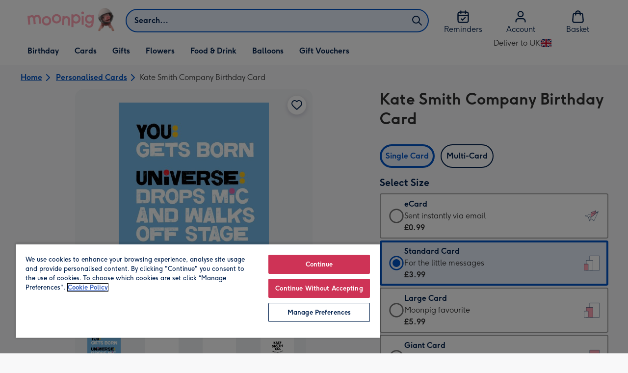

--- FILE ---
content_type: text/html; charset=utf-8
request_url: https://www.moonpig.com/uk/personalised-cards/p/kate-smith-company-birthday-card/ksc009/
body_size: 91417
content:
<!DOCTYPE html><html lang="en-GB" prefix="og: http://ogp.me/ns#"><head><meta charSet="utf-8" data-next-head=""/><meta name="viewport" content="width=device-width" data-next-head=""/><script src="https://cdn.speedcurve.com/js/lux.js?id=407819630" async="" defer="" crossorigin="anonymous"></script><script src="https://accounts.google.com/gsi/client" async="" defer=""></script><link rel="icon" type="image/x-icon" href="/favicon.ico" data-next-head=""/><meta property="og:site_name" content="Moonpig" data-next-head=""/><meta http-equiv="x-ua-compatible" content="IE=edge" data-next-head=""/><meta name="msvalidate.01" content="EFEAA4EF6245A1C2FA69117AF91BDC43" data-next-head=""/><meta name="msapplication-TileColor" content="#dae7f1" data-next-head=""/><meta name="facebook-domain-verification" content="m1grp3yre854sblydf9igrph3ldzoc" data-next-head=""/><meta name="msapplication-TileImage" content="https://static.web-explore.prod.moonpig.net/19fe6961a48f1c254a127b7e5e81f6e8c3a370eb/_next/static/images/logo-square-win8-4a72f271249411239a555e23410eb701.png" data-next-head=""/><meta name="version" content="19fe6961a48f1c254a127b7e5e81f6e8c3a370eb" data-next-head=""/><meta content="6ynlpPuN0ok0-Oy8NELN7XktiFH-5iVAaoB7uIAdTUA" name="google-site-verification" data-next-head=""/><meta http-equiv="Content-Security-Policy" content="default-src &#x27;none&#x27;;font-src &#x27;self&#x27; data: *.gstatic.com *.hotjar.com *.hotjar.io *.intercomcdn.com dkdrawii0zqtg.cloudfront.net *.moonpig.com *.moonpig.net mnpg-customer-creations-storage-us-east-1-prod-assets.s3.amazonaws.com mnpg-customer-creations-storage-eu-west-1-prod-assets.s3.eu-west-1.amazonaws.com mnpg-customer-creations-storage-us-east-1-prod-assets.s3.us-east-1.amazonaws.com mnpg-customer-creations-storage-ap-southeast-2-prod-assets.s3.ap-southeast-2.amazonaws.com;connect-src &#x27;self&#x27; blob: sc-static.net *.adalyser.com *.adnxs.com *.adyen.com ak.sail-horizon.com api.sail-track.com api.sail-personalize.com *.bing.net *.bing.com *.clarity.ms const.uno *.cookielaw.org *.criteo.com *.criteo.net data: *.doubleclick.net *.facebook.com *.google-analytics.com *.google.co.uk google.com *.google.com *.google.com.au *.googleadservices.com *.googleapis.com *.googletagmanager.com *.googlesyndication.com *.mplat-ppcprotect.com *.hotjar.com:* *.hotjar.com *.hotjar.io *.hs-analytics.net *.hsappstatic.net *.hs-banner.com *.hscollectedforms.net *.hs-scripts.com *.hsadspixel.net *.hubspot.com *.intercom.io *.intercom-messenger.com *.onetrust.com *.pangle-ads.com *.paypal.com *.pinterest.com *.podscribe.com px.ads.linkedin.com *.reddit.com *.redditstatic.com *.rokt-api.com *.rokt.com *.rakuten *.sailthru.cloud *.sciencebehindecommerce.com *.snapchat.com *.snitcher.com *.sovendus.com *.sovendus-benefits.com *.speedcurve.com *.taboola.com *.teads.tv *.tiktok.com *.tiktokw.us *.trackjs.com *.trustpilot.com *.wepowerconnections.com wss://*.hotjar.com wss://*.intercom-messenger.com wss://*.intercom.io mnpg-design-api-us-east-1-prod-image-upload.s3.amazonaws.com mnpg-design-api-eu-west-1-prod-image-upload.s3.eu-west-1.amazonaws.com mnpg-design-sticker-ai-generator-eu-west-1-prod-store.s3.eu-west-1.amazonaws.com mnpg-design-api-us-east-1-prod-image-upload.s3.us-east-1.amazonaws.com mnpg-design-sticker-ai-generator-us-east-1-prod-store.s3.us-east-1.amazonaws.com mnpg-design-api-ap-southeast-2-prod-image-upload.s3.ap-southeast-2.amazonaws.com mnpg-design-sticker-ai-generator-ap-southeast-2-prod-store.s3.ap-southeast-2.amazonaws.com mnpg-media-assets-us-east-1-prod-uploaded.s3.amazonaws.com mnpg-media-assets-us-east-1-prod-converted.s3.amazonaws.com mnpg-media-assets-eu-west-1-prod-uploaded.s3.eu-west-1.amazonaws.com mnpg-media-assets-us-east-1-prod-uploaded.s3.us-east-1.amazonaws.com mnpg-media-assets-ap-southeast-2-prod-uploaded.s3.ap-southeast-2.amazonaws.com mnpg-media-assets-eu-west-1-prod-converted.s3.eu-west-1.amazonaws.com mnpg-media-assets-us-east-1-prod-converted.s3.us-east-1.amazonaws.com mnpg-media-assets-ap-southeast-2-prod-converted.s3.ap-southeast-2.amazonaws.com mnpg-business-api-eu-west-1-prod-recipient-upload.s3.eu-west-1.amazonaws.com mnpg-business-api-us-east-1-prod-recipient-upload.s3.us-east-1.amazonaws.com mnpg-business-api-ap-southeast-2-prod-recipient-upload.s3.ap-southeast-2.amazonaws.com mnpg-customer-creations-storage-us-east-1-prod-assets.s3.amazonaws.com mnpg-customer-creations-storage-eu-west-1-prod-assets.s3.eu-west-1.amazonaws.com mnpg-customer-creations-storage-us-east-1-prod-assets.s3.us-east-1.amazonaws.com mnpg-customer-creations-storage-ap-southeast-2-prod-assets.s3.ap-southeast-2.amazonaws.com *.mixpanel.com *.lunio.ai *.moonpig.com *.moonpig.net *.sail-horizon.com *.sail-personalize.com *.sail-track.com;frame-src &#x27;self&#x27; *.adyen.com *.adsrvr.org *.awin1.com *.criteo.com *.criteo.net *.doubleclick.net *.facebook.com *.googleadservices.com *.googlesyndication.com *.googletagmanager.com *.hotjar.com *.hotjar.io *.hubspot.com *.hubspot.net *.hs-sites.com *.hsforms.net *.hsforms.com *.intercom.io *.mplat-ppcprotect.com *.paypal.com *.paypalobjects.com *.pinterest.com *.pinterest.co.uk *.rakuten.com *.roeye.com *.sovendus-benefits.com *.snapchat.com *.stripe.com *.trustpilot.com *.wepowerconnections.com *.youtube.com *.zenaps.com;style-src &#x27;unsafe-inline&#x27; &#x27;self&#x27; *.adyen.com *.google.co.uk *.google.com *.googleapis.com *.googletagmanager.com *.paypal.com *.moonpig.com *.moonpig.net;img-src * data: blob:;script-src &#x27;self&#x27; &#x27;unsafe-inline&#x27; &#x27;unsafe-eval&#x27; d3dh5c7rwzliwm.cloudfront.net d32106rlhdcogo.cloudfront.net dgf0rw7orw6vf.cloudfront.net d34r8q7sht0t9k.cloudfront.net *.adalyser.com *.adnxs.com *.adyen.com *.adsrvr.org *.awin1.com ak.sail-horizon.com *.bing.net *.bing.com *.clarity.ms const.uno *.cookielaw.org *.criteo.com *.criteo.net *.doubleclick.net *.dwin1.com *.facebook.net *.google-analytics.com *.google.co.uk *.google.com *.google.com.au *.googleadservices.com *.googlesyndication.com *.googletagmanager.com *.googletagservices.com *.hs-analytics.net *.hsappstatic.net *.hs-banner.com *.hscollectedforms.net *.hs-scripts.com *.hsadspixel.net *.hubspot.com *.hotjar.com *.hotjar.io *.intercom.io *.intercomcdn.com *.mplat-ppcprotect.com *.onetrust.com *.pangle-ads.com *.paypal.com *.paypalobjects.com *.pinimg.com *.pinterest.com *.podscribe.com px.ads.linkedin.com *.quantserve.com *.quantcount.com *.rakuten.com *.reddit.com *.redditstatic.com *.rokt-api.com *.rokt.com *.roeyecdn.com sc-static.net *.sciencebehindecommerce.com *.snapchat.com snap.licdn.com *.sovendus.com *.snitcher.com *.speedcurve.com *.stape.io stapecdn.com *.stripe.com *.taboola.com *.teads.tv *.tiktok.com *.trustpilot.com unpkg.com *.usemessages.com *.wepowerconnections.com *.youtube.com *.zenaps.com *.moonpig.com *.moonpig.net *.sail-horizon.com *.sail-personalize.com *.sail-track.com;worker-src &#x27;self&#x27; *.googletagmanager.com ;child-src &#x27;self&#x27; *.googletagmanager.com ;media-src blob: mnpg-media-assets-us-east-1-prod-uploaded.s3.amazonaws.com mnpg-media-assets-us-east-1-prod-converted.s3.amazonaws.com mnpg-media-assets-eu-west-1-prod-uploaded.s3.eu-west-1.amazonaws.com mnpg-media-assets-us-east-1-prod-uploaded.s3.us-east-1.amazonaws.com mnpg-media-assets-ap-southeast-2-prod-uploaded.s3.ap-southeast-2.amazonaws.com mnpg-media-assets-eu-west-1-prod-converted.s3.eu-west-1.amazonaws.com mnpg-media-assets-us-east-1-prod-converted.s3.us-east-1.amazonaws.com mnpg-media-assets-ap-southeast-2-prod-converted.s3.ap-southeast-2.amazonaws.com *.moonpig.net videos.ctfassets.net" data-next-head=""/><title data-next-head="">Kate Smith Company Birthday Card | Moonpig</title><meta name="title" content="Kate Smith Company Birthday Card" data-next-head=""/><meta name="description" content="Kate Smith Company Birthday Card. Check our website for cut off times and delivery information." data-next-head=""/><meta property="og:url" content="https://www.moonpig.com/uk/personalised-cards/p/kate-smith-company-birthday-card/ksc009/" data-next-head=""/><meta property="og:image" content="https://images.cdn.europe-west1.gcp.commercetools.com/163a392c-de12-4559-841a-25ed7bfdcebb/img-mZJflhTw-large.jpg" data-next-head=""/><link rel="canonical" href="https://www.moonpig.com/uk/personalised-cards/p/kate-smith-company-birthday-card/ksc009/" data-next-head=""/><script data-testid="gtm-script" data-next-head="">window.dataLayer = window.dataLayer || []; (function(w,d,s,l,i){w[l]=w[l]||[];w[l].push({'gtm.start':new Date().getTime(),event:'gtm.js'});var f=d.getElementsByTagName(s)[0],
    j=d.createElement(s);j.async=true;j.src=
    "/moonlog/7z9ujhogwghf.js?"+i;f.parentNode.insertBefore(j,f);
    })(window,document,'script','dataLayer','1i=DwxaMDMiRSdeOj0zNlZOHFtaSUZBCwZXER8QWQoABwQWAQBZBAAFTBUHF0pIAgcFCAQIEA%3D%3D%3D');
    </script><style data-next-head="">
          @media (max-width: 640px) {
            body {
              padding-bottom: 81px;
            }
          }
        </style><script type="application/ld+json" data-next-head="">{"@context":"https://schema.org/","@type":"Product","sku":"ksc009","name":"Kate Smith Company Birthday Card","description":"Kate Smith Company is here to help you make humans smile. Every product, piece of art and silly joke we create is meant to be shared—meant to give you a small, simple, fun way to put joy into the life of another. We want to remind you how good it feels to make another human happy. We want to show you it doesn’t take much. And we want to encourage you to do it every day.","image":["https://images.cdn.europe-west1.gcp.commercetools.com/163a392c-de12-4559-841a-25ed7bfdcebb/img-mZJflhTw-large.jpg","https://images.cdn.europe-west1.gcp.commercetools.com/163a392c-de12-4559-841a-25ed7bfdcebb/img-0Zh7WoSd-large.jpg","https://images.cdn.europe-west1.gcp.commercetools.com/163a392c-de12-4559-841a-25ed7bfdcebb/img-B0pHNBZs-large.jpg","https://images.cdn.europe-west1.gcp.commercetools.com/163a392c-de12-4559-841a-25ed7bfdcebb/img-C8u-TOmP-large.jpg"],"offers":[{"@type":"Offer","sku":"KSC009-ECARD","priceCurrency":"GBP","price":0.99,"availability":"https://schema.org/InStock"},{"@type":"Offer","sku":"KSC009-STANDARDCARD","priceCurrency":"GBP","price":3.99,"availability":"https://schema.org/InStock"},{"@type":"Offer","sku":"KSC009-LARGECARD","priceCurrency":"GBP","price":5.99,"availability":"https://schema.org/InStock"},{"@type":"Offer","sku":"KSC009-GIANTCARD","priceCurrency":"GBP","price":9.99,"availability":"https://schema.org/InStock"}]}</script><style>
      #nprogress,
      #nprogress .bar {
        position: fixed;
        z-index: 1031;
        top: 0;
        left: 0;
        width: 100%;
        height: 2px;
      }

      #nprogress {
        pointer-events: none;
        background: #f4f4f4
      }

      #nprogress .bar {
        box-shadow: 0 0 8px #ffa6b6;
        background: #ffa6b6;
      }
  </style><script>LUX=(function(){var a=("undefined"!==typeof(LUX)&&"undefined"!==typeof(LUX.gaMarks)?LUX.gaMarks:[]);var d=("undefined"!==typeof(LUX)&&"undefined"!==typeof(LUX.gaMeasures)?LUX.gaMeasures:[]);var j="LUX_start";var k=window.performance;var l=("undefined"!==typeof(LUX)&&LUX.ns?LUX.ns:(Date.now?Date.now():+(new Date())));if(k&&k.timing&&k.timing.navigationStart){l=k.timing.navigationStart}function f(){if(k&&k.now){return k.now()}var o=Date.now?Date.now():+(new Date());return o-l}function b(n){if(k){if(k.mark){return k.mark(n)}else{if(k.webkitMark){return k.webkitMark(n)}}}a.push({name:n,entryType:"mark",startTime:f(),duration:0});return}function m(p,t,n){if("undefined"===typeof(t)&&h(j)){t=j}if(k){if(k.measure){if(t){if(n){return k.measure(p,t,n)}else{return k.measure(p,t)}}else{return k.measure(p)}}else{if(k.webkitMeasure){return k.webkitMeasure(p,t,n)}}}var r=0,o=f();if(t){var s=h(t);if(s){r=s.startTime}else{if(k&&k.timing&&k.timing[t]){r=k.timing[t]-k.timing.navigationStart}else{return}}}if(n){var q=h(n);if(q){o=q.startTime}else{if(k&&k.timing&&k.timing[n]){o=k.timing[n]-k.timing.navigationStart}else{return}}}d.push({name:p,entryType:"measure",startTime:r,duration:(o-r)});return}function h(n){return c(n,g())}function c(p,o){for(i=o.length-1;i>=0;i--){var n=o[i];if(p===n.name){return n}}return undefined}function g(){if(k){if(k.getEntriesByType){return k.getEntriesByType("mark")}else{if(k.webkitGetEntriesByType){return k.webkitGetEntriesByType("mark")}}}return a}return{mark:b,measure:m,gaMarks:a,gaMeasures:d}})();LUX.ns=(Date.now?Date.now():+(new Date()));LUX.ac=[];LUX.cmd=function(a){LUX.ac.push(a)};LUX.init=function(){LUX.cmd(["init"])};LUX.send=function(){LUX.cmd(["send"])};LUX.addData=function(a,b){LUX.cmd(["addData",a,b])};LUX_ae=[];window.addEventListener("error",function(a){LUX_ae.push(a)});LUX_al=[];if("function"===typeof(PerformanceObserver)&&"function"===typeof(PerformanceLongTaskTiming)){var LongTaskObserver=new PerformanceObserver(function(c){var b=c.getEntries();for(var a=0;a<b.length;a++){var d=b[a];LUX_al.push(d)}});try{LongTaskObserver.observe({type:["longtask"]})}catch(e){}};</script><script>if(!window._AutofillCallbackHandler){window._AutofillCallbackHandler=function(){}}</script><noscript data-n-css=""></noscript><script defer="" crossorigin="anonymous" noModule="" src="https://static.web-explore.prod.moonpig.net/19fe6961a48f1c254a127b7e5e81f6e8c3a370eb/_next/static/chunks/polyfills-42372ed130431b0a.js"></script><script src="https://static.web-explore.prod.moonpig.net/19fe6961a48f1c254a127b7e5e81f6e8c3a370eb/_next/static/chunks/webpack-c05059066c19914a.js" defer="" crossorigin="anonymous"></script><script src="https://static.web-explore.prod.moonpig.net/19fe6961a48f1c254a127b7e5e81f6e8c3a370eb/_next/static/chunks/framework-e0ced118ac36904b.js" defer="" crossorigin="anonymous"></script><script src="https://static.web-explore.prod.moonpig.net/19fe6961a48f1c254a127b7e5e81f6e8c3a370eb/_next/static/chunks/main-7a3ede511787de2f.js" defer="" crossorigin="anonymous"></script><script src="https://static.web-explore.prod.moonpig.net/19fe6961a48f1c254a127b7e5e81f6e8c3a370eb/_next/static/chunks/pages/_app-195fd399a19133c0.js" defer="" crossorigin="anonymous"></script><script src="https://static.web-explore.prod.moonpig.net/19fe6961a48f1c254a127b7e5e81f6e8c3a370eb/_next/static/chunks/405-68c3f3f2af6da25a.js" defer="" crossorigin="anonymous"></script><script src="https://static.web-explore.prod.moonpig.net/19fe6961a48f1c254a127b7e5e81f6e8c3a370eb/_next/static/chunks/35-c59ce599b7505874.js" defer="" crossorigin="anonymous"></script><script src="https://static.web-explore.prod.moonpig.net/19fe6961a48f1c254a127b7e5e81f6e8c3a370eb/_next/static/chunks/649-d29ac4331c898344.js" defer="" crossorigin="anonymous"></script><script src="https://static.web-explore.prod.moonpig.net/19fe6961a48f1c254a127b7e5e81f6e8c3a370eb/_next/static/chunks/317-5bf13213b1d60a22.js" defer="" crossorigin="anonymous"></script><script src="https://static.web-explore.prod.moonpig.net/19fe6961a48f1c254a127b7e5e81f6e8c3a370eb/_next/static/chunks/492-1d50d5aa01a394c6.js" defer="" crossorigin="anonymous"></script><script src="https://static.web-explore.prod.moonpig.net/19fe6961a48f1c254a127b7e5e81f6e8c3a370eb/_next/static/chunks/pages/product-details-148b6525bc478634.js" defer="" crossorigin="anonymous"></script><script src="https://static.web-explore.prod.moonpig.net/19fe6961a48f1c254a127b7e5e81f6e8c3a370eb/_next/static/19fe6961a48f1c254a127b7e5e81f6e8c3a370eb/_buildManifest.js" defer="" crossorigin="anonymous"></script><script src="https://static.web-explore.prod.moonpig.net/19fe6961a48f1c254a127b7e5e81f6e8c3a370eb/_next/static/19fe6961a48f1c254a127b7e5e81f6e8c3a370eb/_ssgManifest.js" defer="" crossorigin="anonymous"></script><style data-styled="" data-styled-version="6.1.19">.lbAANc{background-color:#ffffff;padding:4px;}/*!sc*/
.kTDbCF{position:relative;}/*!sc*/
@media (min-width: 0em){.kTDbCF{padding-top:4px;padding-bottom:4px;}}/*!sc*/
@media (min-width: 75em){.kTDbCF{padding-top:16px;padding-bottom:8px;}}/*!sc*/
.WNxBt{width:100%;}/*!sc*/
@media (min-width: 0em){.WNxBt{margin-top:8px;margin-bottom:8px;}}/*!sc*/
@media (min-width: 75em){.WNxBt{margin-top:2px;margin-bottom:2px;}}/*!sc*/
.dvTPbw{flex-direction:column;align-items:center;}/*!sc*/
@media (min-width: 0em){.gJVEbw{margin-right:0;}}/*!sc*/
@media (min-width: 40em){.gJVEbw{margin-right:8px;}}/*!sc*/
.kPIBfB{display:none;}/*!sc*/
.heJcZo{margin-bottom:32px;}/*!sc*/
.iXTPSa{position:relative;margin-bottom:16px;}/*!sc*/
.enmQaY{flex-direction:column;gap:16px;max-width:30.25rem;margin-bottom:16px;margin:0 auto;}/*!sc*/
.hxFrRM{position:relative;}/*!sc*/
@media (min-width: 0em){.jAbTqb{width:5rem;}}/*!sc*/
@media (min-width: 40em){.jAbTqb{width:6rem;}}/*!sc*/
@media (min-width: 56.25em){.jAbTqb{width:7.35rem;}}/*!sc*/
.bGnSvt{margin-top:0;}/*!sc*/
.enqPUT{margin-right:12px;margin-bottom:16px;}/*!sc*/
.jsdMvO{margin-bottom:16px;}/*!sc*/
.eMLthD{flex-grow:1;}/*!sc*/
.hna-DwX{width:100%;margin-bottom:32px;}/*!sc*/
.dAEPaQ{height:100%;padding-bottom:32px;}/*!sc*/
@media (min-width: 0em){.dAEPaQ{min-width:13rem;margin-left:12px;margin-right:0;padding-top:16px;}}/*!sc*/
@media (min-width: 40em){.dAEPaQ{min-width:16rem;padding-top:12px;}}/*!sc*/
.boVcaS{display:flex;justify-content:center;position:relative;z-index:0;height:100%;}/*!sc*/
.eQrWdP{display:flex;flex-wrap:wrap;justify-content:center;order:1;margin-top:8px;margin-left:auto;margin-right:auto;}/*!sc*/
.kCXwRN{padding-top:8px;padding-left:8px;padding-right:8px;}/*!sc*/
.dEmFFL{height:100%;padding-bottom:32px;}/*!sc*/
@media (min-width: 0em){.dEmFFL{min-width:13rem;margin-left:0;margin-right:0;padding-top:16px;}}/*!sc*/
@media (min-width: 40em){.dEmFFL{min-width:16rem;padding-top:12px;}}/*!sc*/
.gRlXaI{align-items:center;}/*!sc*/
.ljtFur{color:#00204d;font-family:Moonpig,Arial,Sans-Serif;font-weight:normal;line-height:1.375rem;font-size:0.875rem;letter-spacing:0;paragraph-spacing:0;text-decoration:none;}/*!sc*/
.beeyrg{height:100%;padding-bottom:32px;}/*!sc*/
@media (min-width: 0em){.beeyrg{min-width:13rem;margin-left:0;margin-right:12px;padding-top:16px;}}/*!sc*/
@media (min-width: 40em){.beeyrg{min-width:16rem;padding-top:12px;}}/*!sc*/
.eFqLsP{padding-left:16px;padding-right:16px;margin-top:0;margin-bottom:0;}/*!sc*/
@media (min-width: 0em){.cSNML{padding:16px;padding-top:16px;}}/*!sc*/
@media (min-width: 40em){.cSNML{padding:24px;padding-top:32px;}}/*!sc*/
@media (min-width: 0em){.bHQKuD{margin-bottom:24px;}}/*!sc*/
@media (min-width: 40em){.bHQKuD{margin-bottom:32px;}}/*!sc*/
.jrxYKT{background-color:#f8f8f9;}/*!sc*/
.fMmQEu{position:relative;height:100%;}/*!sc*/
@media (min-width: 0em){.fMmQEu{padding-top:8px;padding-bottom:8px;}}/*!sc*/
@media (min-width: 40em){.fMmQEu{padding-top:12px;padding-bottom:12px;}}/*!sc*/
.iTbFOD{margin-bottom:24px;}/*!sc*/
@media (min-width: 40em){.gdqBWb{margin-left:-16px;margin-right:-16px;}}/*!sc*/
.bMUdlM{background-color:#f0f1f3;padding-top:32px;padding-bottom:32px;}/*!sc*/
.hMmPLC{gap:12px;}/*!sc*/
@media (min-width: 0em){.hMmPLC{width:100%;}}/*!sc*/
@media (min-width: 25em){.hMmPLC{width:50%;}}/*!sc*/
@media (min-width: 40em){.hMmPLC{width:25%;}}/*!sc*/
.cScwOb{background-color:#ffffff;}/*!sc*/
@media (min-width: 0em){.cScwOb{padding-top:20px;padding-bottom:8px;}}/*!sc*/
@media (min-width: 40em){.cScwOb{padding-top:32px;padding-bottom:48px;}}/*!sc*/
@media (min-width: 0em){.kDPpBC{width:100%;}}/*!sc*/
@media (min-width: 40em){.kDPpBC{width:50%;}}/*!sc*/
@media (min-width: 56.25em){.kDPpBC{width:33.33333333333333%;}}/*!sc*/
.bmgqVk{flex-direction:column;}/*!sc*/
.bzPked{align-items:center;color:#ffa6b6;min-height:48px;}/*!sc*/
.kjqblh{max-width:860px;margin-top:20px;}/*!sc*/
@media (min-width: 0em){.kjqblh{width:100%;}}/*!sc*/
@media (min-width: 40em){.kjqblh{width:50%;}}/*!sc*/
@media (min-width: 56.25em){.kjqblh{width:33.33333333333333%;}}/*!sc*/
data-styled.g1[id="sc-bRKDuR"]{content:"lbAANc,kTDbCF,bCZExY,WNxBt,dvTPbw,gJVEbw,kPIBfB,heJcZo,iXTPSa,enmQaY,hxFrRM,jAbTqb,bGnSvt,enqPUT,jsdMvO,eMLthD,hna-DwX,dAEPaQ,boVcaS,eQrWdP,kCXwRN,dEmFFL,gRlXaI,ljtFur,beeyrg,eFqLsP,cSNML,bHQKuD,jrxYKT,fMmQEu,iTbFOD,gdqBWb,bMUdlM,hMmPLC,cScwOb,kDPpBC,bmgqVk,bzPked,kjqblh,"}/*!sc*/
.dHAvLN{display:flex;}/*!sc*/
data-styled.g10[id="sc-kNOymR"]{content:"dHAvLN,"}/*!sc*/
.xwTZI{display:flex;gap:8px;}/*!sc*/
data-styled.g18[id="sc-kCuUfV"]{content:"xwTZI,"}/*!sc*/
.iUabFp{position:relative;align-self:center;width:1.5rem;height:1.5rem;}/*!sc*/
data-styled.g19[id="sc-dNdcvo"]{content:"iUabFp,"}/*!sc*/
.dxkkJi{position:relative;display:inline-flex;flex-direction:row;align-items:center;justify-content:center;min-height:48px;text-align:center;transition:background-color 150ms linear;cursor:pointer;border-radius:8px;box-shadow:0px 1px 4px 0px #00204d26;padding:12px;font-family:Moonpig,Arial,Sans-Serif;font-weight:700;line-height:1.5rem;font-size:1rem;letter-spacing:0;paragraph-spacing:0;text-decoration:none;transition:box-shadow 150ms linear;text-decoration-skip-ink:none;background-color:transparent;border:2px solid;border-color:transparent;color:#0054c8;box-shadow:0px 0px 0px 0px #000000;padding-left:0;padding-right:0;font-family:Moonpig,Arial,Sans-Serif;font-weight:700;line-height:1.5rem;font-size:1rem;letter-spacing:0;paragraph-spacing:0;text-decoration:underline;text-case:0;}/*!sc*/
.dxkkJi:disabled{cursor:not-allowed;border-color:#a3a3a3;color:#a3a3a3;background-color:#e8e8e8;}/*!sc*/
.dxkkJi:not(:disabled):hover{box-shadow:0px 3px 8px 0px #00034d26;}/*!sc*/
.dxkkJi:not(:disabled):active{box-shadow:0px 1px 4px 0px #00204d26;}/*!sc*/
@media (prefers-reduced-motion){.dxkkJi{transition:none;}}/*!sc*/
.dxkkJi:disabled{box-shadow:0px 0px 0px 0px #000000;}/*!sc*/
.dxkkJi:not(:disabled):focus{outline:transparent;box-shadow:0px 0px 0px 2px #FFFFFF,0px 0px 0px 5px #0054C8;}/*!sc*/
.dxkkJi:not(:disabled):focus:not(:focus-visible){box-shadow:0px 0px 0px 0px #000000;}/*!sc*/
.dxkkJi.loading{cursor:progress;color:#767676;}/*!sc*/
.dxkkJi:disabled{border:solid 2px transparent;background-color:transparent;}/*!sc*/
.dxkkJi:not(:disabled, .loading):hover,.dxkkJi:not(:disabled, .loading):focus{text-decoration-thickness:2px;}/*!sc*/
.dxkkJi:not(:disabled, .loading):hover{color:#004099;box-shadow:0px 0px 0px 0px #000000;}/*!sc*/
.dxkkJi:not(:disabled, .loading):focus{color:#0459d9;}/*!sc*/
.dxkkJi:not(:disabled, .loading):active{box-shadow:0px 0px 0px 0px #000000;}/*!sc*/
data-styled.g20[id="sc-fbQrwq"]{content:"dxkkJi,"}/*!sc*/
.bIBwcU{position:relative;display:inline-flex;flex-direction:row;align-items:center;justify-content:center;min-height:48px;text-align:center;transition:background-color 150ms linear;cursor:pointer;border-radius:8px;box-shadow:0px 1px 4px 0px #00204d26;padding:12px;font-family:Moonpig,Arial,Sans-Serif;font-weight:700;line-height:1.5rem;font-size:1rem;letter-spacing:0;paragraph-spacing:0;text-decoration:none;transition:box-shadow 150ms linear;text-decoration-skip-ink:none;background-color:transparent;border:2px solid;border-color:transparent;color:#0054c8;box-shadow:0px 0px 0px 0px #000000;padding-left:0;padding-right:0;font-family:Moonpig,Arial,Sans-Serif;font-weight:700;line-height:1.5rem;font-size:1rem;letter-spacing:0;paragraph-spacing:0;text-decoration:underline;text-case:0;}/*!sc*/
.bIBwcU:disabled{cursor:not-allowed;border-color:#a3a3a3;color:#a3a3a3;background-color:#e8e8e8;}/*!sc*/
.bIBwcU:not(:disabled):hover{box-shadow:0px 3px 8px 0px #00034d26;}/*!sc*/
.bIBwcU:not(:disabled):active{box-shadow:0px 1px 4px 0px #00204d26;}/*!sc*/
@media (prefers-reduced-motion){.bIBwcU{transition:none;}}/*!sc*/
.bIBwcU:disabled{box-shadow:0px 0px 0px 0px #000000;}/*!sc*/
.bIBwcU:not(:disabled):focus{outline:transparent;box-shadow:0px 0px 0px 2px #FFFFFF,0px 0px 0px 5px #0054C8;}/*!sc*/
.bIBwcU:not(:disabled):focus:not(:focus-visible){box-shadow:0px 0px 0px 0px #000000;}/*!sc*/
.bIBwcU.loading{cursor:progress;color:#767676;}/*!sc*/
.bIBwcU:disabled{border:solid 2px transparent;background-color:transparent;}/*!sc*/
.bIBwcU:not(:disabled, .loading):hover,.bIBwcU:not(:disabled, .loading):focus{text-decoration-thickness:2px;}/*!sc*/
.bIBwcU:not(:disabled, .loading):hover{color:#004099;box-shadow:0px 0px 0px 0px #000000;}/*!sc*/
.bIBwcU:not(:disabled, .loading):focus{color:#0459d9;}/*!sc*/
.bIBwcU:not(:disabled, .loading):active{box-shadow:0px 0px 0px 0px #000000;}/*!sc*/
data-styled.g21[id="sc-gGKoUb"]{content:"bIBwcU,"}/*!sc*/
.bufbwN{position:relative;width:48px;height:48px;}/*!sc*/
.bufbwN::before{display:block;height:0;content:'';padding-bottom:100%;}/*!sc*/
.bufbwN img{display:block;}/*!sc*/
.bufbwN >:first-child:not(picture),.bufbwN >picture img{position:absolute;top:0;left:0;width:100%;height:100%;}/*!sc*/
.bufbwN >figure :first-child:not(picture),.bufbwN >figure picture img{position:absolute;top:0;left:0;width:100%;height:100%;}/*!sc*/
.gtXIQG{position:relative;padding:24px;}/*!sc*/
.gtXIQG::before{display:block;height:0;content:'';padding-bottom:100%;}/*!sc*/
.gtXIQG img{display:block;}/*!sc*/
.gtXIQG >:first-child:not(picture),.gtXIQG >picture img{position:absolute;top:0;left:0;width:100%;height:100%;}/*!sc*/
.gtXIQG >figure :first-child:not(picture),.gtXIQG >figure picture img{position:absolute;top:0;left:0;width:100%;height:100%;}/*!sc*/
.bkZLpA{position:relative;padding:8px;}/*!sc*/
.bkZLpA::before{display:block;height:0;content:'';padding-bottom:100%;}/*!sc*/
.bkZLpA img{display:block;}/*!sc*/
.bkZLpA >:first-child:not(picture),.bkZLpA >picture img{position:absolute;top:0;left:0;width:100%;height:100%;}/*!sc*/
.bkZLpA >figure :first-child:not(picture),.bkZLpA >figure picture img{position:absolute;top:0;left:0;width:100%;height:100%;}/*!sc*/
.iklMoE{position:relative;}/*!sc*/
.iklMoE::before{display:block;height:0;content:'';padding-bottom:100%;}/*!sc*/
.iklMoE img{display:block;}/*!sc*/
.iklMoE >:first-child:not(picture),.iklMoE >picture img{position:absolute;top:0;left:0;width:100%;height:100%;}/*!sc*/
.iklMoE >figure :first-child:not(picture),.iklMoE >figure picture img{position:absolute;top:0;left:0;width:100%;height:100%;}/*!sc*/
data-styled.g24[id="sc-eqNDNG"]{content:"bufbwN,gtXIQG,bkZLpA,iklMoE,"}/*!sc*/
.etbQrD{font-family:Moonpig,Arial,Sans-Serif;font-weight:300;line-height:1.5rem;font-size:1rem;letter-spacing:0;paragraph-spacing:0;text-decoration:none;}/*!sc*/
@media (min-width: 0em){.fpIUMt{font-family:Moonpig,Arial,Sans-Serif;font-weight:700;line-height:2.25rem;font-size:1.75rem;letter-spacing:0;paragraph-spacing:0;text-decoration:none;}}/*!sc*/
@media (min-width: 40em){.fpIUMt{font-family:Moonpig,Arial,Sans-Serif;font-weight:700;line-height:2.5rem;font-size:2rem;letter-spacing:0;paragraph-spacing:0;text-decoration:none;}}/*!sc*/
.gbVLGj{color:#00204d;padding:0;margin:0;margin-bottom:8px;}/*!sc*/
@media (min-width: 0em){.gbVLGj{font-family:Moonpig,Arial,Sans-Serif;font-weight:700;line-height:1.75rem;font-size:1.25rem;letter-spacing:0;paragraph-spacing:0;text-decoration:none;}}/*!sc*/
@media (min-width: 40em){.gbVLGj{font-family:Moonpig,Arial,Sans-Serif;font-weight:700;line-height:1.75rem;font-size:1.25rem;letter-spacing:0;paragraph-spacing:0;text-decoration:none;}}/*!sc*/
.hrBfVo{display:block;color:#00204d;font-family:Moonpig,Arial,Sans-Serif;font-weight:700;line-height:1.5rem;font-size:1rem;letter-spacing:0;paragraph-spacing:0;text-decoration:none;}/*!sc*/
.cnQpjA{display:block;color:#313131;font-family:Moonpig,Arial,Sans-Serif;font-weight:300;line-height:1.5rem;font-size:1rem;letter-spacing:0;paragraph-spacing:0;text-decoration:none;}/*!sc*/
.iuDhpE{display:block;color:#313131;font-family:Moonpig,Arial,Sans-Serif;font-weight:700;line-height:1.5rem;font-size:1rem;letter-spacing:0;paragraph-spacing:0;text-decoration:none;}/*!sc*/
.iygglT{font-family:Moonpig,Arial,Sans-Serif;font-weight:700;letter-spacing:0;}/*!sc*/
@media (min-width: 0em){.iygglT{line-height:1.5rem;font-size:1rem;}}/*!sc*/
@media (min-width: 40em){.iygglT{line-height:1.75rem;font-size:1.25rem;}}/*!sc*/
.kpcePP{color:#00204d;padding-left:16px;padding-right:16px;}/*!sc*/
@media (min-width: 0em){.kpcePP{font-family:Moonpig,Arial,Sans-Serif;font-weight:700;line-height:1.75rem;font-size:1.25rem;letter-spacing:0;paragraph-spacing:0;text-decoration:none;}}/*!sc*/
@media (min-width: 40em){.kpcePP{font-family:Moonpig,Arial,Sans-Serif;font-weight:700;line-height:2rem;font-size:1.5rem;letter-spacing:0;paragraph-spacing:0;text-decoration:none;}}/*!sc*/
.dhZRiy{margin-left:8px;font-family:Moonpig,Arial,Sans-Serif;font-weight:300;line-height:1.5rem;font-size:1rem;letter-spacing:0;paragraph-spacing:0;text-decoration:none;}/*!sc*/
.lpnOUv{color:#00204d;margin-bottom:8px;}/*!sc*/
@media (min-width: 0em){.lpnOUv{margin-left:0;font-family:Moonpig,Arial,Sans-Serif;font-weight:700;line-height:1.625rem;font-size:1.125rem;letter-spacing:0;paragraph-spacing:0;text-decoration:none;}}/*!sc*/
@media (min-width: 40em){.lpnOUv{margin-left:32px;font-family:Moonpig,Arial,Sans-Serif;font-weight:700;line-height:1.75rem;font-size:1.25rem;letter-spacing:0;paragraph-spacing:0;text-decoration:none;}}/*!sc*/
.bzjiRt{color:#00204d;margin-bottom:12px;}/*!sc*/
@media (min-width: 0em){.bzjiRt{font-family:Moonpig,Arial,Sans-Serif;font-weight:700;line-height:1.625rem;font-size:1.125rem;letter-spacing:0;paragraph-spacing:0;text-decoration:none;}}/*!sc*/
@media (min-width: 40em){.bzjiRt{font-family:Moonpig,Arial,Sans-Serif;font-weight:700;line-height:1.75rem;font-size:1.25rem;letter-spacing:0;paragraph-spacing:0;text-decoration:none;}}/*!sc*/
.bzCsdP{color:#00204d;text-align:left;}/*!sc*/
@media (min-width: 0em){.bzCsdP{margin-bottom:8px;font-family:Moonpig,Arial,Sans-Serif;font-weight:700;line-height:1.625rem;font-size:1.125rem;letter-spacing:0;paragraph-spacing:0;text-decoration:none;}}/*!sc*/
@media (min-width: 40em){.bzCsdP{margin-bottom:12px;font-family:Moonpig,Arial,Sans-Serif;font-weight:700;line-height:1.75rem;font-size:1.25rem;letter-spacing:0;paragraph-spacing:0;text-decoration:none;}}/*!sc*/
.kpBDKn{margin-bottom:0;font-family:Moonpig,Arial,Sans-Serif;font-weight:300;line-height:1.375rem;font-size:0.875rem;letter-spacing:0;paragraph-spacing:0;text-decoration:none;}/*!sc*/
data-styled.g25[id="sc-fVHBlr"]{content:"etbQrD,fpIUMt,gbVLGj,hrBfVo,cnQpjA,iuDhpE,iygglT,kpcePP,dhZRiy,lpnOUv,bzjiRt,bzCsdP,kpBDKn,"}/*!sc*/
.bYEXwq{max-width:1200px;box-sizing:content-box;margin-left:auto;margin-right:auto;}/*!sc*/
@media (min-width: 75em){.bYEXwq{padding-left:24px;padding-right:24px;}}/*!sc*/
.bYEXwq >div{box-sizing:border-box;}/*!sc*/
.gUlJhj{max-width:1200px;box-sizing:content-box;margin-left:auto;margin-right:auto;}/*!sc*/
@media (min-width: 0em){.gUlJhj{padding-left:16px;padding-right:16px;}}/*!sc*/
@media (min-width: 40em){.gUlJhj{padding-left:24px;padding-right:24px;}}/*!sc*/
.gUlJhj >div{box-sizing:border-box;}/*!sc*/
.hleDQQ{padding-left:0;padding-right:0;margin-left:auto;margin-right:auto;}/*!sc*/
.hcCDRE{padding-left:0;padding-right:0;max-width:1200px;box-sizing:content-box;margin-left:auto;margin-right:auto;}/*!sc*/
.hcCDRE >div{box-sizing:border-box;}/*!sc*/
data-styled.g26[id="sc-gLaqbQ"]{content:"bYEXwq,gUlJhj,hleDQQ,hcCDRE,"}/*!sc*/
.bbZJWy{flex-shrink:0;flex-grow:0;}/*!sc*/
data-styled.g31[id="sc-kjwdDK"]{content:"bbZJWy,"}/*!sc*/
.gSLHpx{display:flex;justify-content:center;align-items:center;width:44px;height:44px;}/*!sc*/
data-styled.g32[id="sc-eVqvcJ"]{content:"gSLHpx,"}/*!sc*/
.jxlVfo{width:32px;aspect-ratio:1;display:flex;align-items:center;justify-content:center;border-radius:50%;color:#00204d;background-color:#ffffff;box-shadow:0px 8px 18px 0px #00204d26;}/*!sc*/
data-styled.g33[id="sc-bbbBoY"]{content:"jxlVfo,"}/*!sc*/
.dpTtmW{left:0;position:absolute;top:0;bottom:0;margin:auto 0;z-index:1;-webkit-tap-highlight-color:transparent;}/*!sc*/
.dpTtmW:disabled{visibility:hidden;}/*!sc*/
data-styled.g34[id="sc-cdmAjP"]{content:"dpTtmW,"}/*!sc*/
.fqUkzT{right:0;position:absolute;top:0;bottom:0;margin:auto 0;z-index:1;-webkit-tap-highlight-color:transparent;}/*!sc*/
.fqUkzT:disabled{visibility:hidden;}/*!sc*/
data-styled.g35[id="sc-jytpVa"]{content:"fqUkzT,"}/*!sc*/
.jvETzo{position:relative;padding-left:16px;padding-right:16px;}/*!sc*/
data-styled.g37[id="sc-pYNGo"]{content:"jvETzo,"}/*!sc*/
.kAWcCs{margin:0;padding-left:0;padding-right:0;padding-top:0;padding-bottom:0;display:flex;overflow-x:scroll;list-style-type:none;animation-duration:1000ms;animation-fill-mode:both;-webkit-overflow-scrolling:touch;scrollbar-width:none;}/*!sc*/
@media (prefers-reduced-motion: reduce){.kAWcCs{animation:none;}}/*!sc*/
@keyframes bounce{0%,20%,50%,80%,100%{transform:translateX(0);}40%{transform:translateX(-30px);}60%{transform:translateX(-15px);}}/*!sc*/
.kAWcCs::-webkit-scrollbar{display:none;}/*!sc*/
data-styled.g38[id="sc-cCVJLD"]{content:"kAWcCs,"}/*!sc*/
.ctpUVb{gap:24px;}/*!sc*/
data-styled.g39[id="sc-jYczwO"]{content:"ctpUVb,"}/*!sc*/
.fQZvcS{position:relative;}/*!sc*/
@media (min-width: 40em){.fQZvcS{padding-left:16px;padding-right:16px;}}/*!sc*/
data-styled.g40[id="sc-dNFkOE"]{content:"fQZvcS,"}/*!sc*/
.jIPJA-D{justify-content:initial;gap:24px;}/*!sc*/
.kRfwZM{gap:0px;}/*!sc*/
@media (min-width: 40em){.kRfwZM{justify-content:center;}}/*!sc*/
data-styled.g41[id="sc-fszimp"]{content:"jIPJA-D,kRfwZM,"}/*!sc*/
.iPSTvS{position:absolute;top:0;bottom:0;left:-6px;right:-6px;}/*!sc*/
@media (min-width: 0em){.iPSTvS{display:none;}}/*!sc*/
@media (min-width: 40em){.iPSTvS{display:block;}}/*!sc*/
data-styled.g42[id="sc-etsjJW"]{content:"iPSTvS,"}/*!sc*/
.fwlvDr{transition:background-color 150ms linear,box-shadow 150ms linear;cursor:pointer;white-space:nowrap;box-sizing:border-box;display:flex;justify-content:center;min-width:70px;flex-shrink:0;border:4px solid;border-color:#0054c8;border-radius:24px;color:#0054c8;background-color:#e6eefa;padding:8px;font-family:Moonpig,Arial,Sans-Serif;font-weight:700;line-height:1.5rem;font-size:1rem;letter-spacing:0;paragraph-spacing:0;text-decoration:none;}/*!sc*/
.fwlvDr[aria-selected='true']{border:4px solid;border-color:#0054c8;color:#0054c8;background-color:#e6eefa;padding:8px;}/*!sc*/
.fwlvDr:not(:disabled):hover{text-decoration:none;outline:none;border:4px solid;border-color:#d34767;color:#d34767;background-color:#fff8f9;padding:8px;}/*!sc*/
.fwlvDr:not(:disabled):hover[aria-selected='true']{border:4px solid;padding:8px;}/*!sc*/
.fwlvDr:not(:disabled):hover .dismiss-icon{color:#fff8f9;background-color:#d34767;}/*!sc*/
.fwlvDr:not(:disabled):focus-visible{text-decoration:none;outline:none;border:4px solid;border-color:#d34767;color:#d34767;background-color:#fff8f9;padding:8px;}/*!sc*/
.fwlvDr:not(:disabled):focus-visible[aria-selected='true']{border:4px solid;padding:8px;}/*!sc*/
.fwlvDr:not(:disabled):focus-visible .dismiss-icon{color:#fff8f9;background-color:#d34767;}/*!sc*/
.jnyQhc{transition:background-color 150ms linear,box-shadow 150ms linear;cursor:pointer;white-space:nowrap;box-sizing:border-box;display:flex;justify-content:center;min-width:70px;flex-shrink:0;border:2px solid;border-color:#00204d;border-radius:24px;color:#00204d;background-color:#ffffff;padding:10px;font-family:Moonpig,Arial,Sans-Serif;font-weight:700;line-height:1.5rem;font-size:1rem;letter-spacing:0;paragraph-spacing:0;text-decoration:none;}/*!sc*/
.jnyQhc[aria-selected='true']{border:4px solid;border-color:#0054c8;color:#0054c8;background-color:#e6eefa;padding:8px;}/*!sc*/
.jnyQhc:not(:disabled):hover{text-decoration:none;outline:none;border:3px solid;border-color:#d34767;color:#d34767;background-color:#fff8f9;padding:9px;}/*!sc*/
.jnyQhc:not(:disabled):hover[aria-selected='true']{border:4px solid;padding:8px;}/*!sc*/
.jnyQhc:not(:disabled):hover .dismiss-icon{color:#fff8f9;background-color:#d34767;}/*!sc*/
.jnyQhc:not(:disabled):focus-visible{text-decoration:none;outline:none;border:3px solid;border-color:#d34767;color:#d34767;background-color:#fff8f9;padding:9px;}/*!sc*/
.jnyQhc:not(:disabled):focus-visible[aria-selected='true']{border:4px solid;padding:8px;}/*!sc*/
.jnyQhc:not(:disabled):focus-visible .dismiss-icon{color:#fff8f9;background-color:#d34767;}/*!sc*/
data-styled.g44[id="sc-koBvLg"]{content:"fwlvDr,jnyQhc,"}/*!sc*/
.eavmLk{display:flex;text-align:center;}/*!sc*/
data-styled.g45[id="sc-DZJJV"]{content:"eavmLk,"}/*!sc*/
.kAayUm{width:100%;height:1px;border:none;border-radius:24px;background-color:#d1d1d1;}/*!sc*/
data-styled.g46[id="sc-kUouGy"]{content:"kAayUm,"}/*!sc*/
html{-webkit-font-smoothing:auto;-moz-osx-font-smoothing:auto;box-sizing:border-box;}/*!sc*/
*,*::before,*::after{box-sizing:inherit;}/*!sc*/
body{margin:0;color:#313131;background-color:#f8f8f9;font-family:Moonpig,Arial,Sans-Serif;font-weight:300;line-height:1.5rem;font-size:1rem;letter-spacing:0;paragraph-spacing:0;text-decoration:none;}/*!sc*/
strong{font-weight:700;}/*!sc*/
a{color:#0054c8;text-decoration:none;}/*!sc*/
a:hover{text-decoration:underline;}/*!sc*/
ol,ul{list-style:none;margin:0;padding:0;text-indent:0;}/*!sc*/
h1{font-family:Moonpig,Arial,Sans-Serif;font-weight:700;letter-spacing:0;}/*!sc*/
@media (min-width: 0em){h1{line-height:2.25rem;font-size:1.75rem;}}/*!sc*/
@media (min-width: 40em){h1{line-height:3rem;font-size:2.5rem;}}/*!sc*/
h2{font-family:Moonpig,Arial,Sans-Serif;font-weight:700;letter-spacing:0;}/*!sc*/
@media (min-width: 0em){h2{line-height:2rem;font-size:1.5rem;}}/*!sc*/
@media (min-width: 40em){h2{line-height:2.5rem;font-size:2rem;}}/*!sc*/
h3{font-family:Moonpig,Arial,Sans-Serif;font-weight:700;letter-spacing:0;}/*!sc*/
@media (min-width: 0em){h3{line-height:1.75rem;font-size:1.25rem;}}/*!sc*/
@media (min-width: 40em){h3{line-height:2.25rem;font-size:1.75rem;}}/*!sc*/
h1,h2,h3,h4,h5,p{margin:0 0 1rem 0;}/*!sc*/
button{border:0;border-radius:0;margin:0;padding:0;background:transparent;}/*!sc*/
button:not(:disabled){cursor:pointer;}/*!sc*/
@font-face{font-family:Moonpig;font-weight:300;font-style:normal;src:url(https://www.moonpig.com/static/fonts/moonpig-light.woff2) format('woff2'),url(https://www.moonpig.com/static/fonts/moonpig-light.woff) format('woff');font-display:fallback;}/*!sc*/
@font-face{font-family:Moonpig;font-weight:500;font-style:normal;src:url(https://www.moonpig.com/static/fonts/moonpig-regular.woff2) format('woff2'),url(https://www.moonpig.com/static/fonts/moonpig-regular.woff) format('woff');font-display:fallback;}/*!sc*/
@font-face{font-family:Moonpig;font-weight:700;font-style:normal;src:url(https://www.moonpig.com/static/fonts/moonpig-bold.woff2) format('woff2'),url(https://www.moonpig.com/static/fonts/moonpig-bold.woff) format('woff');font-display:fallback;}/*!sc*/
data-styled.g47[id="sc-global-YtBvD1"]{content:"sc-global-YtBvD1,"}/*!sc*/
.LVceO{display:flex;flex-wrap:wrap;justify-content:right;margin-left:0;margin-bottom:0;}/*!sc*/
.LVceO >*{padding-left:0;padding-bottom:0;}/*!sc*/
.jkxCvV{display:flex;flex-wrap:wrap;}/*!sc*/
@media (min-width: 0em){.jkxCvV{margin-left:-16px;margin-bottom:-16px;}}/*!sc*/
@media (min-width: 56.25em){.jkxCvV{margin-left:-24px;margin-bottom:-24px;}}/*!sc*/
@media (min-width: 0em){.jkxCvV >*{padding-left:16px;padding-bottom:16px;}}/*!sc*/
@media (min-width: 56.25em){.jkxCvV >*{padding-left:24px;padding-bottom:24px;}}/*!sc*/
.kKEnJG{display:flex;flex-wrap:wrap;margin-left:0;margin-bottom:0;}/*!sc*/
@media (min-width: 0em){.kKEnJG{justify-content:center;}}/*!sc*/
@media (min-width: 40em){.kKEnJG{justify-content:start;}}/*!sc*/
.kKEnJG >*{padding-left:0;padding-bottom:0;}/*!sc*/
.kYJtDF{display:flex;flex-wrap:wrap;margin-left:-12px;margin-bottom:-32px;}/*!sc*/
.kYJtDF >*{padding-left:12px;padding-bottom:32px;}/*!sc*/
.iTODD{display:flex;flex-wrap:wrap;justify-content:left;margin-bottom:0;}/*!sc*/
@media (min-width: 0em){.iTODD{margin-left:0;}}/*!sc*/
@media (min-width: 40em){.iTODD{margin-left:-12px;}}/*!sc*/
.iTODD >*{padding-bottom:0;}/*!sc*/
@media (min-width: 0em){.iTODD >*{padding-left:0;}}/*!sc*/
@media (min-width: 40em){.iTODD >*{padding-left:12px;}}/*!sc*/
.gRNXhT{display:flex;flex-wrap:wrap;justify-content:start;align-items:center;order:0;margin-bottom:-8px;}/*!sc*/
@media (min-width: 0em){.gRNXhT{margin-left:-4px;}}/*!sc*/
@media (min-width: 40em){.gRNXhT{margin-left:-8px;}}/*!sc*/
.gRNXhT >*{padding-bottom:8px;}/*!sc*/
@media (min-width: 0em){.gRNXhT >*{padding-left:4px;}}/*!sc*/
@media (min-width: 40em){.gRNXhT >*{padding-left:8px;}}/*!sc*/
.hiUwRn{display:flex;flex-wrap:wrap;justify-content:start;align-items:center;order:0;margin-bottom:-8px;}/*!sc*/
@media (min-width: 0em){.hiUwRn{margin-left:-8px;}}/*!sc*/
@media (min-width: 40em){.hiUwRn{margin-left:-12px;}}/*!sc*/
.hiUwRn >*{padding-bottom:8px;}/*!sc*/
@media (min-width: 0em){.hiUwRn >*{padding-left:8px;}}/*!sc*/
@media (min-width: 40em){.hiUwRn >*{padding-left:12px;}}/*!sc*/
.hYvrzh{display:flex;flex-wrap:wrap;justify-content:start;align-items:center;order:0;margin-left:-12px;margin-bottom:-8px;}/*!sc*/
.hYvrzh >*{padding-left:12px;padding-bottom:8px;}/*!sc*/
data-styled.g49[id="sc-bjMIFn"]{content:"LVceO,jkxCvV,kKEnJG,kYJtDF,iTODD,gRNXhT,hiUwRn,hYvrzh,"}/*!sc*/
.khPBGl{border-radius:8px;padding:4px;transition:box-shadow 150ms linear;}/*!sc*/
@media (prefers-reduced-motion){.khPBGl{transition:none;}}/*!sc*/
.khPBGl:disabled{box-shadow:0px 0px 0px 0px #000000;}/*!sc*/
.khPBGl:not(:disabled):focus{outline:transparent;box-shadow:0px 0px 0px 2px #FFFFFF,0px 0px 0px 5px #0054C8;}/*!sc*/
.khPBGl:not(:disabled):focus:not(:focus-visible){box-shadow:0px 0px 0px 0px #000000;}/*!sc*/
data-styled.g50[id="sc-dClGHI"]{content:"khPBGl,"}/*!sc*/
.kprrJK{border:1px solid;border-color:#e8e8e8;border-radius:40px;display:flex;justify-content:center;align-items:center;background-color:#ffffff;box-shadow:0px 3px 8px 0px #00034d26;width:40px;height:40px;}/*!sc*/
.kprrJK:hover,.kprrJK:active{background-color:#f0f1f3;}/*!sc*/
.kprrJK.is-toggled:hover,.kprrJK.is-toggled:active{background-color:#fde7e5;}/*!sc*/
data-styled.g51[id="sc-fhfEft"]{content:"kprrJK,"}/*!sc*/
.eWtDKl{width:1.5rem;height:1.5rem;--spring-easing:linear(
    0,
    0.0114 0.7%,
    0.044,
    0.095 2.1%,
    0.176 3%,
    0.347 4.4%,
    0.889 8.3%,
    1.121 10.4%,
    1.2699 12%,
    1.309 13.5%,
    1.333 15.3%,
    1.326 16.2%,
    1.285 17.8%,
    1.218 19.5%,
    1.037 23.5%,
    0.955 25.7%,
    0.91 28%,
    0.89 29.7%,
    0.8937 31.8%,
    0.921 34.3%,
    0.982 38.2%,
    1.007 40.2%,
    1.033 44.7%,
    1.033 47.8%,
    0.998 55.4%,
    0.988 62.9%,
    1.001 70.4%,
    1.004 74.5%,
    1 89%,
    1 99.96%
  );--spring-duration:1.2s;}/*!sc*/
.eWtDKl svg{transition:transform var(--spring-duration) var(--spring-easing);transform:scale(1);}/*!sc*/
.eWtDKl path{stroke-width:2px;stroke:#00204d;fill-opacity:0;transition:stroke 100ms ease-in-out,fill 100ms ease-in-out,fill-opacity 100ms ease-in-out;}/*!sc*/
.eWtDKl.is-toggled path{stroke:#ce3356;fill:#ce3356;fill-opacity:1;}/*!sc*/
.eWtDKl.is-pressed svg{transform:scale(0.7);}/*!sc*/
data-styled.g52[id="sc-bAehkN"]{content:"eWtDKl,"}/*!sc*/
.cmOcNO >*+*{margin-top:4px;}/*!sc*/
data-styled.g53[id="sc-gahYZc"]{content:"cmOcNO,"}/*!sc*/
.dPaPwz img{transition:opacity 300ms ease;}/*!sc*/
.dPaPwz:hover{cursor:zoom-in;}/*!sc*/
.dPaPwz:hover img{opacity:1;}/*!sc*/
@media (hover: none){.dPaPwz{pointer-events:none;}}/*!sc*/
data-styled.g57[id="sc-blIAwI"]{content:"dPaPwz,"}/*!sc*/
.bAESTV{margin-bottom:16px;padding-top:2px;padding-bottom:2px;text-align:left;}/*!sc*/
data-styled.g58[id="sc-itBLYH"]{content:"bAESTV,"}/*!sc*/
.cZczxf{display:inline-flex;align-items:center;border-radius:4px;background-color:#ffd3db;box-shadow:0px 0px 0px 0px #000000;width:100%;padding-top:8px;padding-bottom:8px;padding-left:16px;padding-right:16px;}/*!sc*/
@media (min-width: 0em){.cZczxf{font-family:Moonpig,Arial,Sans-Serif;font-weight:700;line-height:1.5rem;font-size:1rem;letter-spacing:0;paragraph-spacing:0;text-decoration:none;}}/*!sc*/
@media (min-width: 40em){.cZczxf{font-family:Moonpig,Arial,Sans-Serif;font-weight:700;line-height:1.625rem;font-size:1.125rem;letter-spacing:0;paragraph-spacing:0;text-decoration:none;}}/*!sc*/
data-styled.g59[id="sc-bEjUoa"]{content:"cZczxf,"}/*!sc*/
.femdlp{position:absolute;overflow:hidden;clip:rect(0 0 0 0);height:1px;width:1px;margin:-1px;padding:0;border:0;}/*!sc*/
data-styled.g61[id="sc-fOOuSg"]{content:"femdlp,"}/*!sc*/
.hplIgb{background-color:#f9c406;color:#00204d;display:inline-flex;align-items:center;justify-content:center;word-break:break-word;text-align:center;border-radius:16px;gap:4px;padding-top:4px;padding-bottom:4px;padding-left:12px;padding-right:12px;font-weight:normal;}/*!sc*/
data-styled.g76[id="sc-bBhMX"]{content:"hplIgb,"}/*!sc*/
.kzuNqt{position:relative;display:inline-flex;flex-direction:row;align-items:center;justify-content:center;min-height:48px;text-align:center;transition:background-color 150ms linear;cursor:pointer;border-radius:8px;box-shadow:0px 1px 4px 0px #00204d26;padding:12px;font-family:Moonpig,Arial,Sans-Serif;font-weight:700;line-height:1.5rem;font-size:1rem;letter-spacing:0;paragraph-spacing:0;text-decoration:none;transition:box-shadow 150ms linear;border:2px solid;border-color:#0054c8;color:#ffffff;background-color:#0054c8;width:50%;margin-left:16px;}/*!sc*/
.kzuNqt:disabled{cursor:not-allowed;border-color:#a3a3a3;color:#a3a3a3;background-color:#e8e8e8;}/*!sc*/
.kzuNqt:not(:disabled):hover{box-shadow:0px 3px 8px 0px #00034d26;}/*!sc*/
.kzuNqt:not(:disabled):active{box-shadow:0px 1px 4px 0px #00204d26;}/*!sc*/
@media (prefers-reduced-motion){.kzuNqt{transition:none;}}/*!sc*/
.kzuNqt:disabled{box-shadow:0px 0px 0px 0px #000000;}/*!sc*/
.kzuNqt:not(:disabled):focus{outline:transparent;box-shadow:0px 0px 0px 2px #FFFFFF,0px 0px 0px 5px #0054C8;}/*!sc*/
.kzuNqt:not(:disabled):focus:not(:focus-visible){box-shadow:0px 0px 0px 0px #000000;}/*!sc*/
.kzuNqt.loading{text-decoration:none;cursor:progress;border-color:#a3a3a3;color:#767676;background-color:#e8e8e8;}/*!sc*/
.kzuNqt:not(:disabled, .loading):hover,.kzuNqt:not(:disabled, .loading):focus{text-decoration:none;}/*!sc*/
.kzuNqt:not(:disabled, .loading):hover{border-color:#004099;background-color:#004099;}/*!sc*/
.kzuNqt:not(:disabled, .loading):focus{border-color:#0459d9;background-color:#0459d9;}/*!sc*/
.kzuNqt:not(:disabled, .loading):active{border-color:#0459d9;background-color:#0459d9;}/*!sc*/
data-styled.g80[id="sc-eEHciv"]{content:"kzuNqt,"}/*!sc*/
.gfMYnR{position:relative;margin-left:-2px;}/*!sc*/
.gfMYnR svg{display:block;}/*!sc*/
data-styled.g87[id="sc-ikkVnJ"]{content:"gfMYnR,"}/*!sc*/
.lnDATi{overflow:hidden;color:#f9c406;position:absolute;top:0;left:0;width:100%;height:100%;}/*!sc*/
.gyOJHD{overflow:hidden;color:#f9c406;position:absolute;top:0;left:0;width:42.200000000000024%;height:100%;}/*!sc*/
.hqtAfU{overflow:hidden;color:#f9c406;position:absolute;top:0;left:0;width:81.19999999999999%;height:100%;}/*!sc*/
.gCJoMv{overflow:hidden;color:#f9c406;position:absolute;top:0;left:0;width:0%;height:100%;}/*!sc*/
.dGvDKl{overflow:hidden;color:#f9c406;position:absolute;top:0;left:0;width:34.399999999999984%;height:100%;}/*!sc*/
.emmQVm{overflow:hidden;color:#f9c406;position:absolute;top:0;left:0;width:50%;height:100%;}/*!sc*/
.gQVKnZ{overflow:hidden;color:#f9c406;position:absolute;top:0;left:0;width:65.60000000000001%;height:100%;}/*!sc*/
data-styled.g88[id="sc-hldWLq"]{content:"lnDATi,gyOJHD,hqtAfU,gCJoMv,dGvDKl,emmQVm,gQVKnZ,"}/*!sc*/
.jZyrOm{color:#313131;margin-left:8px;font-family:Moonpig,Arial,Sans-Serif;font-weight:300;line-height:1.375rem;font-size:0.875rem;letter-spacing:0;paragraph-spacing:0;text-decoration:none;}/*!sc*/
data-styled.g89[id="sc-iPXUjb"]{content:"jZyrOm,"}/*!sc*/
.pkeMh{display:flex;color:#e8e8e8;margin-left:2px;}/*!sc*/
data-styled.g90[id="sc-hlweCQ"]{content:"pkeMh,"}/*!sc*/
.dgBaH{position:relative;display:inline-flex;flex-direction:row;align-items:center;justify-content:center;min-height:48px;text-align:center;transition:background-color 150ms linear;cursor:pointer;border-radius:8px;box-shadow:0px 1px 4px 0px #00204d26;padding:12px;font-family:Moonpig,Arial,Sans-Serif;font-weight:700;line-height:1.5rem;font-size:1rem;letter-spacing:0;paragraph-spacing:0;text-decoration:none;transition:box-shadow 150ms linear;border:2px solid;border-color:#0054c8;border-radius:8px;color:#0054c8;background-color:#ffffff;width:50%;}/*!sc*/
.dgBaH:disabled{cursor:not-allowed;border-color:#a3a3a3;color:#a3a3a3;background-color:#e8e8e8;}/*!sc*/
.dgBaH:not(:disabled):hover{box-shadow:0px 3px 8px 0px #00034d26;}/*!sc*/
.dgBaH:not(:disabled):active{box-shadow:0px 1px 4px 0px #00204d26;}/*!sc*/
@media (prefers-reduced-motion){.dgBaH{transition:none;}}/*!sc*/
.dgBaH:disabled{box-shadow:0px 0px 0px 0px #000000;}/*!sc*/
.dgBaH:not(:disabled):focus{outline:transparent;box-shadow:0px 0px 0px 2px #FFFFFF,0px 0px 0px 5px #0054C8;}/*!sc*/
.dgBaH:not(:disabled):focus:not(:focus-visible){box-shadow:0px 0px 0px 0px #000000;}/*!sc*/
.dgBaH.loading{text-decoration:none;cursor:progress;border-color:#a3a3a3;color:#767676;background-color:#e8e8e8;}/*!sc*/
.dgBaH:not(:disabled, .loading):hover,.dgBaH:not(:disabled, .loading):focus{text-decoration:none;}/*!sc*/
.dgBaH:not(:disabled, .loading):hover{color:#004099;background-color:#e6eefa;}/*!sc*/
.dgBaH:not(:disabled, .loading):focus{color:#0459d9;background-color:#e6eefa;}/*!sc*/
.dgBaH:not(:disabled, .loading):active{color:#0459d9;background-color:#e6eefa;}/*!sc*/
data-styled.g92[id="sc-fcSHUR"]{content:"dgBaH,"}/*!sc*/
.jnyDUE{position:relative;display:inline-flex;flex-direction:row;align-items:center;justify-content:center;min-height:48px;text-align:center;transition:background-color 150ms linear;cursor:pointer;border-radius:8px;box-shadow:0px 1px 4px 0px #00204d26;padding:12px;font-family:Moonpig,Arial,Sans-Serif;font-weight:700;line-height:1.5rem;font-size:1rem;letter-spacing:0;paragraph-spacing:0;text-decoration:none;transition:box-shadow 150ms linear;border:2px solid;border-color:#0054c8;border-radius:8px;color:#0054c8;background-color:#ffffff;}/*!sc*/
.jnyDUE:disabled{cursor:not-allowed;border-color:#a3a3a3;color:#a3a3a3;background-color:#e8e8e8;}/*!sc*/
.jnyDUE:not(:disabled):hover{box-shadow:0px 3px 8px 0px #00034d26;}/*!sc*/
.jnyDUE:not(:disabled):active{box-shadow:0px 1px 4px 0px #00204d26;}/*!sc*/
@media (prefers-reduced-motion){.jnyDUE{transition:none;}}/*!sc*/
.jnyDUE:disabled{box-shadow:0px 0px 0px 0px #000000;}/*!sc*/
.jnyDUE:not(:disabled):focus{outline:transparent;box-shadow:0px 0px 0px 2px #FFFFFF,0px 0px 0px 5px #0054C8;}/*!sc*/
.jnyDUE:not(:disabled):focus:not(:focus-visible){box-shadow:0px 0px 0px 0px #000000;}/*!sc*/
.jnyDUE.loading{text-decoration:none;cursor:progress;border-color:#a3a3a3;color:#767676;background-color:#e8e8e8;}/*!sc*/
.jnyDUE:not(:disabled, .loading):hover,.jnyDUE:not(:disabled, .loading):focus{text-decoration:none;}/*!sc*/
.jnyDUE:not(:disabled, .loading):hover{color:#004099;background-color:#e6eefa;}/*!sc*/
.jnyDUE:not(:disabled, .loading):focus{color:#0459d9;background-color:#e6eefa;}/*!sc*/
.jnyDUE:not(:disabled, .loading):active{color:#0459d9;background-color:#e6eefa;}/*!sc*/
data-styled.g93[id="sc-jCWzJg"]{content:"jnyDUE,"}/*!sc*/
.iDZoHx{display:flex;gap:8px;box-sizing:border-box;position:relative;border-bottom:1px solid;border-color:#e8e8e8;border-radius:8px;gap:5px;background-color:#ffffff;}/*!sc*/
data-styled.g103[id="sc-cgHfjM"]{content:"iDZoHx,"}/*!sc*/
.bZNxWe{display:flex;align-items:center;justify-content:center;flex:1;gap:8px;margin-bottom:-1px;padding-bottom:10px;border-bottom:2px solid;border-color:transparent;border-radius:8px;color:#00204d;background-color:#ffffff;padding-left:8px;padding-right:8px;padding-top:12px;font-family:Moonpig,Arial,Sans-Serif;font-weight:700;line-height:1.5rem;font-size:1rem;letter-spacing:0;paragraph-spacing:0;text-decoration:none;border-bottom-right-radius:0;border-bottom-left-radius:0;}/*!sc*/
.bZNxWe[aria-selected='true']{border-color:#0054c8;color:#0054c8;}/*!sc*/
.bZNxWe[aria-selected='true'] .sc-fpikKz{color:#ffffff;background-color:#0054c8;}/*!sc*/
.bZNxWe[aria-selected='true']:hover{border-color:#004099;color:#004099;background-color:#e6eefa;}/*!sc*/
.bZNxWe[aria-selected='true']:hover .sc-fpikKz{background-color:#004099;}/*!sc*/
.bZNxWe[aria-selected='false']:hover{border-color:#8d8d8d;background-color:#f4f4f4;}/*!sc*/
.bZNxWe[aria-selected='false']:hover .sc-fpikKz{background-color:#d1d1d1;}/*!sc*/
.bZNxWe:focus-within{outline:none;box-shadow:0px 0px 0px 2px #FFFFFF,0px 0px 0px 5px #0054C8;}/*!sc*/
data-styled.g105[id="sc-gWaSiO"]{content:"bZNxWe,"}/*!sc*/
.jLKSll{background-color:#ffffff;}/*!sc*/
data-styled.g107[id="sc-bjxVRI"]{content:"jLKSll,"}/*!sc*/
.hGLlPY[data-state='inactive']{display:none;}/*!sc*/
data-styled.g108[id="sc-erZbsv"]{content:"hGLlPY,"}/*!sc*/
.bHwSQV{position:absolute;top:0;left:0;z-index:-1;}/*!sc*/
.bHwSQV:focus{z-index:1001;}/*!sc*/
data-styled.g118[id="sc-xKhEK"]{content:"bHwSQV,"}/*!sc*/
.cPKuLN{position:relative;top:0;left:0;right:0;z-index:1000;}/*!sc*/
@media (min-width: 75em){.cPKuLN{padding-right:var(--removed-body-scroll-bar-size, 0px);}.cPKuLN.is-sticky{position:sticky;}}/*!sc*/
.cPKuLN::before{position:absolute;top:0;right:0;bottom:0;left:0;box-shadow:0 0 16px rgba(0, 0, 0, 0.3);opacity:0;content:'';transition:opacity 200ms;}/*!sc*/
.cPKuLN.has-shadow::before{opacity:1;}/*!sc*/
data-styled.g119[id="sc-eTCgfj"]{content:"cPKuLN,"}/*!sc*/
.ifoWge{border-bottom:2px solid #f8f8f9;background-color:#ffffff;}/*!sc*/
data-styled.g120[id="sc-fmLCLE"]{content:"ifoWge,"}/*!sc*/
.gAWUif{display:flex;flex-direction:column;justify-content:end;align-items:center;min-width:40px;height:50px;text-indent:-999px;line-height:0;}/*!sc*/
@media (min-width: 40em){.gAWUif{flex-direction:row;position:absolute;top:8px;left:4px;height:44px;border:2px solid;border-radius:8px;border-color:#00204d;padding-left:8px;padding-right:8px;margin-left:16px;}.gAWUif:focus{outline:2px solid #0054c8;outline-offset:4px;}}/*!sc*/
.gAWUif .line{background-color:#00204d;position:relative;display:block;width:18px;height:2px;margin:5px auto 5px;border-radius:2px;transition:transform 200ms,opacity 200ms;user-select:none;}/*!sc*/
.gAWUif .text{text-indent:0;color:#00204d;font-family:Moonpig,Arial,Sans-Serif;font-weight:300;line-height:1.375rem;font-size:0.875rem;letter-spacing:0;paragraph-spacing:0;text-decoration:none;}/*!sc*/
@media (min-width: 40em){.gAWUif .text{font-family:Moonpig,Arial,Sans-Serif;font-weight:700;line-height:1.5rem;font-size:1rem;letter-spacing:0;paragraph-spacing:0;text-decoration:none;}}/*!sc*/
data-styled.g123[id="sc-cMuefe"]{content:"gAWUif,"}/*!sc*/
.fZHzqp{display:flex;justify-content:center;font-size:0;}/*!sc*/
@media (min-width: 75em){.fZHzqp{display:none;}}/*!sc*/
data-styled.g124[id="sc-eJvlPh"]{content:"fZHzqp,"}/*!sc*/
.iAaIcb{display:inline-block;color:inherit;border-radius:4px;padding-top:4px;padding-bottom:4px;font-family:Moonpig,Arial,Sans-Serif;font-weight:300;line-height:1.375rem;font-size:0.875rem;letter-spacing:0;paragraph-spacing:0;text-decoration:none;}/*!sc*/
.iAaIcb.is-active,.iAaIcb:hover,.iAaIcb:focus{color:#0054c8;text-decoration:none;}/*!sc*/
.iAaIcb.is-active span,.iAaIcb:hover span,.iAaIcb:focus span{background-image:linear-gradient(
        to right,
        #0054c8 0%,
        #0054c8 100%
      );background-repeat:repeat-x;background-position:0 100%;background-size:100% 2px;}/*!sc*/
data-styled.g125[id="sc-gDzyrw"]{content:"iAaIcb,"}/*!sc*/
.gVtCVU{position:absolute;top:50%;left:16px;width:24px;height:26px;transform:translateY(-50%);}/*!sc*/
@media (min-width: 75em){.gVtCVU{display:none;}}/*!sc*/
data-styled.g141[id="sc-kbeVdv"]{content:"gVtCVU,"}/*!sc*/
.dUKUfT{display:none;}/*!sc*/
.dUKUfT::before,.dUKUfT::after{position:absolute;z-index:1;top:0;bottom:-2px;width:1.875rem;content:' ';}/*!sc*/
.dUKUfT::before{left:0;transform:skewX(-45deg);}/*!sc*/
.dUKUfT::after{right:0;transform:skewX(45deg);}/*!sc*/
data-styled.g147[id="sc-bUAJAs"]{content:"dUKUfT,"}/*!sc*/
.buiIcC{position:relative;color:#00204d;}/*!sc*/
.buiIcC.primary-link{padding-left:16px;padding-right:16px;padding-top:12px;padding-bottom:12px;font-family:Moonpig,Arial,Sans-Serif;font-weight:700;line-height:1.5rem;font-size:1rem;letter-spacing:0;paragraph-spacing:0;text-decoration:none;width:100%;outline:none;}/*!sc*/
@media (min-width: 75em){.buiIcC.primary-link{padding:16px;}.buiIcC.primary-link::before{position:absolute;top:100%;left:0;right:0;height:2px;content:' ';}}/*!sc*/
@media (max-width: 74.99em){.buiIcC.primary-link.is-active>span{background-image:none;}}/*!sc*/
data-styled.g148[id="sc-fdbPbf"]{content:"buiIcC,"}/*!sc*/
.eaXSye{position:relative;}/*!sc*/
@media (max-width: 74.99em){.eaXSye{border-bottom:2px solid #f8f8f9;cursor:pointer;}}/*!sc*/
.eaXSye:hover{color:#0054c8;}/*!sc*/
data-styled.g149[id="sc-gJUwzu"]{content:"eaXSye,"}/*!sc*/
@media (min-width: 75em){.hdqGEQ.is-active,.hdqGEQ:focus,.hdqGEQ .focus-visible{outline:2px solid #0054c8;}.hdqGEQ .focus-visible+a{color:#0054c8;}}/*!sc*/
.hdqGEQ:hover .sc-bUAJAs{display:block;}/*!sc*/
data-styled.g150[id="sc-bEXoF"]{content:"hdqGEQ,"}/*!sc*/
.kmZbYJ{position:absolute;top:0;bottom:0;left:0;z-index:1;display:block;width:100%;color:transparent;}/*!sc*/
@media (max-width: 74.99em){.kmZbYJ{cursor:pointer;}}/*!sc*/
@media (min-width: 75em){.kmZbYJ{border-radius:4px;z-index:-1;}.kmZbYJ:focus{z-index:1;}}/*!sc*/
data-styled.g151[id="sc-bIxEMU"]{content:"kmZbYJ,"}/*!sc*/
.iEpiUN{position:absolute;top:50%;right:12px;width:28px;height:28px;transform:translateY(-50%);}/*!sc*/
@media (min-width: 75em){.iEpiUN{display:none;}}/*!sc*/
data-styled.g152[id="sc-eoPBRc"]{content:"iEpiUN,"}/*!sc*/
.fJZnMR{padding-left:32px;}/*!sc*/
@media (min-width: 75em){.fJZnMR{padding-left:0;}}/*!sc*/
data-styled.g153[id="sc-iKHArB"]{content:"fJZnMR,"}/*!sc*/
.cSuiaz{display:flex;justify-content:center;height:100%;background-color:#ffffff;}/*!sc*/
@media (max-width: 74.99em){.cSuiaz{overflow-y:auto;overflow-x:hidden;flex-direction:column;justify-content:flex-start;width:320px;transition:transform 200ms cubic-bezier(0.33, 0.35, 0.14, 0.99);transform:translateX(-100%);}.cSuiaz.is-open{transform:translateX(0);}}/*!sc*/
data-styled.g154[id="sc-JQDoe"]{content:"cSuiaz,"}/*!sc*/
@media (min-width: 75em){.hRKsDo{position:fixed;bottom:0;left:0;z-index:-1;right:9999px;background-color:rgba(0, 0, 0, 0.25);opacity:0;transition:opacity 200ms,right 0ms 200ms;}.hRKsDo.is-open{opacity:1;right:0;transition:opacity 200ms,right 0ms 0ms;}}/*!sc*/
data-styled.g155[id="sc-ffIBOD"]{content:"hRKsDo,"}/*!sc*/
.hEVneb{position:absolute;top:0;bottom:0;left:0;width:100%;outline:none;background-color:rgba(0, 0, 0, 0.25);transition:opacity 200ms;}/*!sc*/
@media (min-width: 75em){.hEVneb{display:none;}}/*!sc*/
data-styled.g156[id="sc-eNLTQs"]{content:"hEVneb,"}/*!sc*/
@media (min-width: 75em){.ehDKZb{margin-bottom:-16px;}}/*!sc*/
@media (max-width: 74.99em){.ehDKZb{position:absolute;top:74px;left:-100vw;height:0px;width:100vw;overflow:hidden;transition-delay:200ms;}}/*!sc*/
@media (max-width: 74.99em){.ehDKZb.is-open{left:0;transition-delay:0ms;}}/*!sc*/
data-styled.g157[id="sc-jjDSqR"]{content:"ehDKZb,"}/*!sc*/
.dIZZJm{position:static;}/*!sc*/
@media (min-width: 40em){.dIZZJm{position:absolute;top:0;bottom:0;left:0;}}/*!sc*/
@media (min-width: 75em){.dIZZJm{position:relative;display:flex;justify-content:start;}}/*!sc*/
data-styled.g158[id="sc-biMVnu"]{content:"dIZZJm,"}/*!sc*/
.sWdnA{position:relative;display:flex;justify-content:center;align-items:center;}/*!sc*/
data-styled.g159[id="sc-fEETNT"]{content:"sWdnA,"}/*!sc*/
.fzktVp{color:#00204d;}/*!sc*/
.fzktVp:not(:disabled):hover{color:#ce3356;}/*!sc*/
.fzktVp:not(:disabled):active{color:#0054c8;}/*!sc*/
.fzktVp:not(:disabled):focus{color:#0054c8;}/*!sc*/
.fzktVp:not(:disabled):focus:hover{color:#ce3356;}/*!sc*/
data-styled.g160[id="sc-eBIPcU"]{content:"fzktVp,"}/*!sc*/
.FHQTb{display:flex;width:100%;top:4px;right:4px;}/*!sc*/
@media (min-width: 40em){.FHQTb{position:relative;}}/*!sc*/
data-styled.g162[id="sc-hndUf"]{content:"FHQTb,"}/*!sc*/
.iiANZp{flex:1;align-items:center;justify-content:center;min-width:48px;position:relative;color:#00204d;padding-left:8px;padding-right:8px;}/*!sc*/
.iiANZp .text{font-family:Moonpig,Arial,Sans-Serif;font-weight:300;line-height:1.375rem;font-size:0.875rem;letter-spacing:0;paragraph-spacing:0;text-decoration:none;}/*!sc*/
@media (min-width: 40em){.iiANZp .text{font-family:Moonpig,Arial,Sans-Serif;font-weight:300;line-height:1.5rem;font-size:1rem;letter-spacing:0;paragraph-spacing:0;text-decoration:none;}}/*!sc*/
.iiANZp:hover{cursor:pointer;text-decoration:none;color:#ce3356;}/*!sc*/
.iiANZp:hover button{color:#ce3356;}/*!sc*/
data-styled.g163[id="sc-cbrqwu"]{content:"iiANZp,"}/*!sc*/
.jTtkgT{display:flex;flex:1;align-items:center;justify-content:center;min-width:48px;position:relative;color:#00204d;padding-left:8px;padding-right:8px;}/*!sc*/
.jTtkgT::after{border-radius:50%;color:white;background-color:#c22f50;position:absolute;top:0;left:50%;min-width:20px;text-align:center;height:20px;line-height:20px;}/*!sc*/
@media (min-width: 0em){.jTtkgT::after{font-family:Moonpig,Arial,Sans-Serif;font-weight:700;line-height:1.375rem;font-size:0.875rem;letter-spacing:0;paragraph-spacing:0;text-decoration:none;}}/*!sc*/
@media (min-width: 40em){.jTtkgT::after{font-family:Moonpig,Arial,Sans-Serif;font-weight:300;line-height:1.375rem;font-size:0.875rem;letter-spacing:0;paragraph-spacing:0;text-decoration:none;}}/*!sc*/
.jTtkgT:focus{color:#0054c8;}/*!sc*/
.jTtkgT:hover{text-decoration:none;color:#ce3356;}/*!sc*/
.jTtkgT .text{font-family:Moonpig,Arial,Sans-Serif;font-weight:300;line-height:1.375rem;font-size:0.875rem;letter-spacing:0;paragraph-spacing:0;text-decoration:none;}/*!sc*/
@media (min-width: 40em){.jTtkgT .text{font-family:Moonpig,Arial,Sans-Serif;font-weight:300;line-height:1.5rem;font-size:1rem;letter-spacing:0;paragraph-spacing:0;text-decoration:none;}}/*!sc*/
data-styled.g164[id="sc-dYsygx"]{content:"jTtkgT,"}/*!sc*/
.hvTxnk{width:32px;height:32px;--stroke-color:#767676;}/*!sc*/
.dUSZAK{width:32px;height:32px;--stroke-color:#0054c8;--fill-color:#0054c8;}/*!sc*/
data-styled.g182[id="sc-ouTEB"]{content:"hvTxnk,dUSZAK,"}/*!sc*/
.koQuZu{width:2rem;height:2rem;flex-shrink:0;}/*!sc*/
data-styled.g199[id="sc-eIiBYn"]{content:"koQuZu,"}/*!sc*/
.hYOttb{margin:0;padding:0;position:absolute;inset:0;-webkit-appearance:none;cursor:pointer;background:transparent;border:none;}/*!sc*/
.lp-selector-disabled .hYOttb{cursor:not-allowed;}/*!sc*/
.hYOttb:focus-visible{outline:none;}/*!sc*/
data-styled.g200[id="sc-fyfgSA"]{content:"hYOttb,"}/*!sc*/
.gAZsCk{position:relative;display:flex;align-items:center;gap:8px;min-height:3.25rem;border:2px solid;border-color:#a3a3a3;border-radius:4px;color:#313131;background-color:#ffffff;padding-left:16px;padding-right:16px;padding-top:8px;padding-bottom:8px;}/*!sc*/
.gAZsCk.lp-selector-disabled{border-color:#a3a3a3;color:#a3a3a3;background-color:#e8e8e8;}/*!sc*/
.gAZsCk:not(.lp-selector-disabled):hover,.gAZsCk:not(.lp-selector-disabled):focus-visible{outline:transparent;background-color:#fff8f9;}/*!sc*/
.gAZsCk:not(.lp-selector-disabled):hover{border:3px solid;border-color:#d34767;box-shadow:0px 3px 8px 0px #00034d26;padding-left:15px;padding-right:15px;padding-top:7px;padding-bottom:7px;}/*!sc*/
@supports selector(:has(*)){.gAZsCk:not(.lp-selector-disabled):has(input:focus-visible){box-shadow:0px 0px 0px 2px #FFFFFF,0px 0px 0px 5px #0054C8;}}/*!sc*/
.gAZsCk:not(.lp-selector-disabled).lp-selector-checked{border:4px solid;border-color:#0054c8;background-color:#e6eefa;padding-left:14px;padding-right:14px;padding-top:6px;padding-bottom:6px;}/*!sc*/
data-styled.g201[id="sc-jTXfsZ"]{content:"gAZsCk,"}/*!sc*/
.hNiAvD{display:flex;align-items:center;justify-content:space-between;gap:16px;}/*!sc*/
data-styled.g202[id="sc-gdmatS"]{content:"hNiAvD,"}/*!sc*/
.ixeyTC{display:flex;align-items:center;gap:8px;color:inherit;font-family:inherit;font-size:1rem;padding-left:16px;padding-right:16px;}/*!sc*/
@media (min-width: 0em){.ixeyTC{padding-top:8px;padding-bottom:8px;font-family:Moonpig,Arial,Sans-Serif;font-weight:300;line-height:1.375rem;font-size:0.875rem;letter-spacing:0;paragraph-spacing:0;text-decoration:none;}}/*!sc*/
@media (min-width: 40em){.ixeyTC{padding-top:12px;padding-bottom:12px;font-family:Moonpig,Arial,Sans-Serif;font-weight:300;line-height:1.5rem;font-size:1rem;letter-spacing:0;paragraph-spacing:0;text-decoration:none;}}/*!sc*/
@media (min-width: 75em){.ixeyTC{padding-top:0;padding-bottom:0;}}/*!sc*/
data-styled.g214[id="sc-fRGMHx"]{content:"ixeyTC,"}/*!sc*/
.dwlQOE{width:24px;height:24px;}/*!sc*/
@media (min-width: 40em){.dwlQOE{display:none;}}/*!sc*/
data-styled.g215[id="sc-cVmcbw"]{content:"dwlQOE,"}/*!sc*/
.kUUXBd{isolation:isolate;}/*!sc*/
data-styled.g216[id="sc-gKWOzz"]{content:"kUUXBd,"}/*!sc*/
.fqanXt{display:grid;grid-template-columns:repeat(24, 1fr);width:100%;row-gap:8px;grid-template-areas:'logo storeLocator' 'menu    utilities' 'search     search';}/*!sc*/
@media (min-width: 40em){.fqanXt{grid-template-areas:'menu   logo      utilities' 'search search storeLocator' '.      .                 .';}}/*!sc*/
@media (min-width: 75em){.fqanXt{grid-template-areas:'logo search  utilities' 'menu menu storeLocator' '.    .               .';}}/*!sc*/
data-styled.g217[id="sc-dOCdTy"]{content:"fqanXt,"}/*!sc*/
.kkQARd{z-index:6;position:relative;grid-area:logo;grid-column:1/span 8;padding-left:16px;}/*!sc*/
@media (min-width: 40em){.kkQARd{margin-left:104px;grid-column:1/span 14;margin-top:4px;}}/*!sc*/
@media (min-width: 75em){.kkQARd{margin-left:0;margin-top:0;grid-column:1/span 4;}}/*!sc*/
data-styled.g218[id="sc-eUxDpt"]{content:"kkQARd,"}/*!sc*/
.gNBYVD{grid-area:storeLocator;grid-column:9/span 16;display:flex;justify-content:end;}/*!sc*/
@media (min-width: 40em){.gNBYVD{grid-column:17/span 8;}}/*!sc*/
@media (min-width: 56.25em){.gNBYVD{grid-column:19/span 6;}}/*!sc*/
@media (min-width: 75em){.gNBYVD{grid-column:20/span 5;align-items:end;}}/*!sc*/
data-styled.g219[id="sc-bYcSJs"]{content:"gNBYVD,"}/*!sc*/
.jpMGHZ{grid-area:menu;grid-column:1/span 6;}/*!sc*/
@media (min-width: 40em){.jpMGHZ{grid-column:1/span 0;}}/*!sc*/
@media (min-width: 75em){.jpMGHZ{grid-column:1/span 19;}}/*!sc*/
data-styled.g220[id="sc-hUZldv"]{content:"jpMGHZ,"}/*!sc*/
.gBkqGV{grid-area:utilities;display:flex;justify-content:end;grid-column:7/span 18;}/*!sc*/
@media (min-width: 40em){.gBkqGV{grid-column:13/span 12;}}/*!sc*/
@media (min-width: 56.25em){.gBkqGV{grid-column:16/span 9;}}/*!sc*/
@media (min-width: 75em){.gBkqGV{grid-column:18/span 7;}}/*!sc*/
data-styled.g221[id="sc-eYEAxu"]{content:"gBkqGV,"}/*!sc*/
.cuAMNc{grid-area:search;grid-column:1/span 24;padding-left:16px;padding-right:16px;}/*!sc*/
@media (min-width: 40em){.cuAMNc{grid-column:1/span 16;}}/*!sc*/
@media (min-width: 56.25em){.cuAMNc{grid-column:1/span 18;}}/*!sc*/
@media (min-width: 75em){.cuAMNc{grid-column:5/span 13;}}/*!sc*/
data-styled.g222[id="sc-ixyMIc"]{content:"cuAMNc,"}/*!sc*/
.ldTVNY{display:block;height:32px;width:100%;color:#ffa6b6;}/*!sc*/
@media (min-width: 75em){.ldTVNY{height:100%;}}/*!sc*/
data-styled.g225[id="sc-knMmLf"]{content:"ldTVNY,"}/*!sc*/
.goIBso{display:none;}/*!sc*/
@media (min-width: 75em){.goIBso{height:100%;display:block;}}/*!sc*/
data-styled.g226[id="sc-hApDpY"]{content:"goIBso,"}/*!sc*/
.fkRoRr{display:flex;max-width:128px;width:25vw;height:40px;align-items:center;}/*!sc*/
@media (min-width: 75em){.fkRoRr{max-width:200px;height:48px;width:100%;}}/*!sc*/
data-styled.g227[id="sc-esUyCF"]{content:"fkRoRr,"}/*!sc*/
.jVOvXi{border:2px solid;border-color:#0054c8;border-radius:24px;color:#00204d;background-color:#e6eefa;padding-top:8px;padding-bottom:8px;padding-left:16px;margin:0;font-family:Moonpig,Arial,Sans-Serif;font-weight:bold;line-height:1.5rem;font-size:1rem;letter-spacing:0;paragraph-spacing:0;text-decoration:none;display:block;width:100%;min-height:48px;position:absolute;z-index:2;}/*!sc*/
.jVOvXi::-ms-clear{display:none;}/*!sc*/
.jVOvXi::-webkit-search-decoration,.jVOvXi::-webkit-search-cancel-button,.jVOvXi::-webkit-search-results-button,.jVOvXi::-webkit-search-results-decoration{-webkit-appearance:none;}/*!sc*/
.jVOvXi::placeholder{color:#00204d;}/*!sc*/
.jVOvXi:focus{border:3px solid;border-color:#0054c8;color:#00204d;outline:transparent;}/*!sc*/
.jVOvXi.is-active{border:3px solid;border-color:#0054c8;color:#00204d;background-color:#e6eefa;padding-right:96px;}/*!sc*/
.jVOvXi.is-open{border:none;border-bottom:1px solid;border-radius:0;border-color:#e8e8e8;color:#00204d;background-color:#ffffff;right:0;padding-left:16px;font-weight:normal;}/*!sc*/
@media (max-width: 39.99em){.jVOvXi.is-open{width:calc(100% - 48px);}}/*!sc*/
@media (min-width: 40em){.jVOvXi.is-open{border-radius:8px 8px 0px 0px;}}/*!sc*/
@media (min-width: 40em){.jVOvXi:focus~button:nth-of-type(2){border-radius:8px;}}/*!sc*/
.jVOvXi.is-active~button:nth-of-type(3){border-radius:24px;}/*!sc*/
@media (min-width: 40em){.jVOvXi.is-active~button:nth-of-type(3),.jVOvXi.is-open~button:nth-of-type(3){border-radius:0 8px 0 0;}}/*!sc*/
@media (max-width: 39.99em){.jVOvXi.is-active~button:nth-of-type(3),.jVOvXi.is-open~button:nth-of-type(3){border-radius:0;}}/*!sc*/
.jVOvXi:focus~button:nth-of-type(3){color:#ffffff;background-color:#0054c8;right:0;}/*!sc*/
@media (min-width: 40em){.jVOvXi:focus~button:nth-of-type(3){border-radius:0px 8px 0px 0px;}}/*!sc*/
data-styled.g228[id="sc-biCyHy"]{content:"jVOvXi,"}/*!sc*/
.bcevbO{color:#00204d;top:0;padding:4px;height:48px;width:48px;display:flex;align-items:center;justify-content:center;position:absolute;background-color:transparent;border-radius:24px;color:#ffffff;background-color:#0054c8;right:0;z-index:2;}/*!sc*/
.bcevbO:not(:disabled){cursor:pointer;}/*!sc*/
.bcevbO[disabled]{color:#00204d;background-color:transparent;}/*!sc*/
.bcevbO[disabled]{background-color:transparent;}/*!sc*/
.bcevbO:not(:disabled):hover{opacity:0.8;}/*!sc*/
data-styled.g229[id="sc-jqDdtb"]{content:"bcevbO,"}/*!sc*/
.ftFxbn{color:#00204d;top:0;padding:4px;height:48px;width:48px;display:flex;align-items:center;justify-content:center;position:absolute;background-color:transparent;right:48px;z-index:2;color:#767676;}/*!sc*/
.ftFxbn:not(:disabled){cursor:pointer;}/*!sc*/
.ftFxbn[disabled]{color:#00204d;background-color:transparent;}/*!sc*/
.ftFxbn[hidden]{display:none;}/*!sc*/
.ftFxbn:hover{color:#d34767;}/*!sc*/
.ftFxbn:active{color:#b92e4d;}/*!sc*/
data-styled.g230[id="sc-iKrZTU"]{content:"ftFxbn,"}/*!sc*/
.cbzdrq{position:relative;top:48px;z-index:3;overflow-y:auto;max-height:calc(100dvh - 48px);background-color:#ffffff;padding-bottom:8px;padding-top:16px;padding-left:4px;padding-right:4px;}/*!sc*/
.cbzdrq.hidden{display:none;}/*!sc*/
@media (min-width: 40em){.cbzdrq{max-height:75vh;overflow-y:auto;border-radius:0px 0px 12px 12px;}.cbzdrq::-webkit-scrollbar{width:12px;}.cbzdrq::-webkit-scrollbar-track{background-color:#ffffff;border-radius:8px;}.cbzdrq::-webkit-scrollbar-thumb{background-color:#d1d1d1;border-radius:85px;}}/*!sc*/
data-styled.g246[id="sc-fRfEKy"]{content:"cbzdrq,"}/*!sc*/
.bidlIj{position:relative;top:48px;z-index:3;overflow-y:auto;max-height:calc(100dvh - 48px);background-color:#ffffff;}/*!sc*/
.bidlIj.hidden{display:none;}/*!sc*/
@media (min-width: 40em){.bidlIj{max-height:75vh;overflow-y:auto;border-radius:0px 0px 12px 12px;}.bidlIj::-webkit-scrollbar{width:12px;}.bidlIj::-webkit-scrollbar-track{background-color:#ffffff;border-radius:8px;}.bidlIj::-webkit-scrollbar-thumb{background-color:#d1d1d1;border-radius:85px;}}/*!sc*/
data-styled.g268[id="sc-bTFmqi"]{content:"bidlIj,"}/*!sc*/
.BgKnE{height:48px;position:relative;}/*!sc*/
.BgKnE.is-active{z-index:7;background-color:#ffffff;}/*!sc*/
data-styled.g275[id="sc-dihiC"]{content:"BgKnE,"}/*!sc*/
.iyDmTo{background-color:#ffffff;position:relative;top:0;opacity:1;z-index:7;}/*!sc*/
@media (max-width: 39.99em){.iyDmTo.is-active{position:fixed;right:0;left:0;}}/*!sc*/
data-styled.g278[id="sc-dyzjNT"]{content:"iyDmTo,"}/*!sc*/
@media (max-width: 39.99em){.bepTmn{z-index:99;position:relative;}}/*!sc*/
data-styled.g279[id="sc-CezhS"]{content:"bepTmn,"}/*!sc*/
.isRck{display:block;color:#00204d;font-family:Moonpig,Arial,Sans-Serif;font-weight:300;line-height:1.5rem;font-size:1rem;letter-spacing:0;paragraph-spacing:0;text-decoration:underline;text-case:0;}/*!sc*/
.isRck:hover{color:#ce3356;}/*!sc*/
data-styled.g282[id="sc-fRSwmW"]{content:"isRck,"}/*!sc*/
.ghNVKu{flex-direction:column;gap:16px;margin-top:12px;}/*!sc*/
data-styled.g283[id="sc-cXIWDD"]{content:"ghNVKu,"}/*!sc*/
.ctNlWf{order:1;margin-bottom:0;font-family:Moonpig,Arial,Sans-Serif;font-weight:300;line-height:1.375rem;font-size:0.875rem;letter-spacing:0;paragraph-spacing:0;text-decoration:none;}/*!sc*/
@media (min-width: 0em){.ctNlWf{margin-top:8px;}}/*!sc*/
@media (min-width: 40em){.ctNlWf{margin-top:12px;}}/*!sc*/
data-styled.g284[id="sc-ebtlcQ"]{content:"ctNlWf,"}/*!sc*/
.cetODH{display:block;}/*!sc*/
data-styled.g285[id="sc-bhjLtx"]{content:"cetODH,"}/*!sc*/
.kZbTPC{display:flex;padding:3px;border:2px solid;border-color:transparent;}/*!sc*/
.kZbTPC:hover,.kZbTPC.is-active{border:2px solid;border-color:#ce3356;border-radius:4px;}/*!sc*/
data-styled.g286[id="sc-eUJmUS"]{content:"kZbTPC,"}/*!sc*/
.gbWYoe{display:flex;align-items:center;justify-content:center;transition:color 200ms ease;color:#00204d;}/*!sc*/
.gbWYoe:hover{color:#ce3356;}/*!sc*/
.gbWYoe:focus{outline:transparent;color:#0054c8;box-shadow:0px 0px 0px 2px #FFFFFF,0px 0px 0px 5px #0054C8;}/*!sc*/
data-styled.g287[id="sc-cazNlz"]{content:"gbWYoe,"}/*!sc*/
.ehVbCu{padding:0;}/*!sc*/
@media (min-width: 0em){.ehVbCu{margin-top:20px;margin-bottom:20px;}}/*!sc*/
@media (min-width: 40em){.ehVbCu{margin-top:32px;margin-bottom:32px;}}/*!sc*/
.ehVbCu:last-of-type{display:none;}/*!sc*/
@media (min-width: 40em){.ehVbCu:nth-of-type(2n-1){display:none;}}/*!sc*/
@media (min-width: 56.25em){.ehVbCu{display:none;}.ehVbCu:nth-of-type(3n){display:block;}}/*!sc*/
data-styled.g288[id="sc-dekbKM"]{content:"ehVbCu,"}/*!sc*/
.kxjrLU{z-index:2000;background-color:rgba(0, 0, 0, 0.6);position:absolute;top:0;right:0;bottom:0;left:0;display:block;}/*!sc*/
@media (min-width: 0em){.kxjrLU h2{font-family:Moonpig,Arial,Sans-Serif;font-weight:700;line-height:1.5rem;font-size:1rem;letter-spacing:0;paragraph-spacing:0;text-decoration:none;}}/*!sc*/
@media (min-width: 40em){.kxjrLU h2{font-family:Moonpig,Arial,Sans-Serif;font-weight:700;line-height:1.625rem;font-size:1.125rem;letter-spacing:0;paragraph-spacing:0;text-decoration:none;}}/*!sc*/
@media (min-width: 40em){.kxjrLU{pointer-events:auto;}}/*!sc*/
data-styled.g325[id="sc-bzdlUa"]{content:"kxjrLU,"}/*!sc*/
@media (max-width: 56.24em){.eExxFq{position:absolute;overflow:hidden;clip:rect(0 0 0 0);height:1px;width:1px;margin:-1px;padding:0;border:0;}}/*!sc*/
@media (min-width: 56.25em){.eExxFq{display:inline-block;}}/*!sc*/
@media (min-width: 56.25em){.dtRmYF{display:inline-block;}}/*!sc*/
data-styled.g342[id="sc-deIjhr"]{content:"eExxFq,dtRmYF,"}/*!sc*/
.hClPgT{text-align:left;padding-top:8px;padding-bottom:8px;}/*!sc*/
@media (min-width: 56.25em){.hClPgT{display:none;}}/*!sc*/
data-styled.g343[id="sc-eLAQFG"]{content:"hClPgT,"}/*!sc*/
.dQaAPk{display:flex;flex-direction:row;gap:8px;align-items:center;}/*!sc*/
data-styled.g344[id="sc-boiXXl"]{content:"dQaAPk,"}/*!sc*/
.eOkVae{text-align:left;padding-top:8px;padding-bottom:8px;}/*!sc*/
@media (max-width: 56.24em){.eOkVae{display:none;}}/*!sc*/
data-styled.g345[id="sc-cVbFvA"]{content:"eOkVae,"}/*!sc*/
@media (max-width: 56.24em){.loWDtH{display:none;}}/*!sc*/
data-styled.g346[id="sc-dDEBgH"]{content:"loWDtH,"}/*!sc*/
.iZJdys{overflow:visible;}/*!sc*/
@media (min-width: 0em){.iZJdys:first-child{margin-left:12px;}}/*!sc*/
@media (min-width: 40em){.iZJdys:first-child{margin-left:0;}}/*!sc*/
@media (min-width: 0em){.iZJdys:last-child{margin-right:12px;}}/*!sc*/
@media (min-width: 40em){.iZJdys:last-child{margin-right:0;}}/*!sc*/
data-styled.g448[id="sc-jsolbO"]{content:"iZJdys,"}/*!sc*/
@media (min-width: 0em){.frvxNY{gap:12px;}}/*!sc*/
@media (min-width: 40em){.frvxNY{gap:16px;}}/*!sc*/
@media (min-width: 40em){.frvxNY{justify-content:initial;}}/*!sc*/
data-styled.g449[id="sc-gyeLsv"]{content:"frvxNY,"}/*!sc*/
@media (max-width: 39.99em){.kPMJod{display:none;}}/*!sc*/
data-styled.g450[id="sc-nuIvE"]{content:"kPMJod,"}/*!sc*/
@media (max-width: 39.99em){.lcyCfw{display:none;}}/*!sc*/
data-styled.g451[id="sc-iIGSlh"]{content:"lcyCfw,"}/*!sc*/
.empXwG{margin-left:-16px;margin-right:-16px;padding-left:16px;padding-right:16px;}/*!sc*/
@media (max-width: 39.99em){.empXwG{margin-left:0;margin-right:0;padding-left:0;padding-right:0;}}/*!sc*/
data-styled.g452[id="sc-bFvsHx"]{content:"empXwG,"}/*!sc*/
.cQvBWr{display:block;width:100%;box-shadow:0px 3px 8px 0px #00034d26;transition:all 200ms ease-in-out;}/*!sc*/
@media (min-width: 40em){.cQvBWr:hover{box-shadow:0px 8px 18px 0px #00204d26;}}/*!sc*/
data-styled.g473[id="sc-kEjqvK"]{content:"cQvBWr,"}/*!sc*/
.BPBXS{position:relative;}/*!sc*/
.BPBXS.not-portrait{display:flex;height:100%;align-items:flex-end;}/*!sc*/
data-styled.g474[id="sc-gcnLPh"]{content:"BPBXS,"}/*!sc*/
.dyNCiC{transform:translateY(0);transition:all 200ms ease-in-out;}/*!sc*/
@media (min-width: 40em){.dyNCiC:hover{transform:translateY(-4px);}}/*!sc*/
data-styled.g475[id="sc-dfTbjg"]{content:"dyNCiC,"}/*!sc*/
.cCSgVB{overflow:hidden;}/*!sc*/
data-styled.g478[id="sc-kEGOIh"]{content:"cCSgVB,"}/*!sc*/
.dCGUKZ{border-radius:8px;border-bottom-left-radius:0;border-bottom-right-radius:0;transition:transform 200ms ease-in-out;}/*!sc*/
data-styled.g479[id="sc-hImecg"]{content:"dCGUKZ,"}/*!sc*/
.jqqSXN{position:absolute;width:100%;height:100%;}/*!sc*/
data-styled.g480[id="sc-cybEOH"]{content:"jqqSXN,"}/*!sc*/
.bvzRgV{position:relative;text-align:center;width:100%;height:100%;display:flex;flex-direction:column;transition:transform 200ms ease-in-out;border-radius:8px;background-color:#ffffff;box-shadow:0px 3px 8px 0px #00034d26;padding-bottom:16px;}/*!sc*/
.bvzRgV::before{content:'';border-radius:8px;box-shadow:0px 8px 18px 0px #00204d26;top:0;left:0;bottom:0;right:0;position:absolute;opacity:0;transition:opacity 200ms ease-in-out;pointer-events:none;}/*!sc*/
@media (min-width: 40em){.bvzRgV:hover{text-decoration:none;transform:translateY(-4px);}.bvzRgV:hover::before{opacity:1;}.bvzRgV:hover.mp-styled-zooming-image{transform:scale(1.1);}}/*!sc*/
data-styled.g481[id="sc-kRcDHC"]{content:"bvzRgV,"}/*!sc*/
.BeEdN{order:2;flex-flow:column;align-items:center;row-gap:4px;}/*!sc*/
data-styled.g482[id="sc-eDHpFk"]{content:"BeEdN,"}/*!sc*/
.gKcrBN{column-gap:8px;align-items:baseline;}/*!sc*/
.gKcrBN>*{margin-bottom:0;}/*!sc*/
data-styled.g483[id="sc-bJxPVR"]{content:"gKcrBN,"}/*!sc*/
.fhEHYs{font-family:Moonpig,Arial,Sans-Serif;font-weight:700;line-height:1.5rem;font-size:1rem;letter-spacing:0;paragraph-spacing:0;text-decoration:none;}/*!sc*/
@media (min-width: 40em){.fhEHYs{font-family:Moonpig,Arial,Sans-Serif;font-weight:700;letter-spacing:0;}@media (min-width: 0em){.fhEHYs{line-height:1.375rem;font-size:0.875rem;}}@media (min-width: 40em){.fhEHYs{line-height:1.625rem;font-size:1.125rem;}}}/*!sc*/
data-styled.g484[id="sc-jtbcEm"]{content:"fhEHYs,"}/*!sc*/
.dBKMFh{color:#5f5f5f;font-family:Moonpig,Arial,Sans-Serif;font-weight:bold;line-height:1.375rem;font-size:0.875rem;letter-spacing:0;paragraph-spacing:0;text-decoration:none;}/*!sc*/
@media (min-width: 40em){.dBKMFh{font-family:Moonpig,Arial,Sans-Serif;font-weight:700;line-height:1.5rem;font-size:1rem;letter-spacing:0;paragraph-spacing:0;text-decoration:none;}}/*!sc*/
data-styled.g485[id="sc-gyRCUT"]{content:"dBKMFh,"}/*!sc*/
.lsGJO{color:#2e691f;font-family:Moonpig,Arial,Sans-Serif;font-weight:bold;line-height:1.375rem;font-size:0.875rem;letter-spacing:0;paragraph-spacing:0;text-decoration:none;}/*!sc*/
@media (min-width: 40em){.lsGJO{font-family:Moonpig,Arial,Sans-Serif;font-weight:700;line-height:1.5rem;font-size:1rem;letter-spacing:0;paragraph-spacing:0;text-decoration:none;}}/*!sc*/
data-styled.g486[id="sc-kSxeSs"]{content:"lsGJO,"}/*!sc*/
.bgIxJC{order:1;padding-left:16px;padding-right:16px;padding-top:0;padding-bottom:0;margin-top:16px;font-family:Moonpig,Arial,Sans-Serif;font-weight:300;line-height:1.5rem;font-size:1rem;letter-spacing:0;paragraph-spacing:0;text-decoration:none;margin-bottom:auto;overflow:hidden;text-overflow:ellipsis;word-wrap:break-word;height:48px;}/*!sc*/
@supports (-webkit-line-clamp: 2){.bgIxJC{white-space:initial;display:-webkit-box;-webkit-line-clamp:2;-webkit-box-orient:vertical;}}/*!sc*/
data-styled.g487[id="sc-hYnFiZ"]{content:"bgIxJC,"}/*!sc*/
.ivRvoD{color:#0054c8;padding-left:8px;padding-right:8px;padding-top:8px;padding-bottom:0;margin-bottom:0;font-family:Moonpig,Arial,Sans-Serif;font-weight:700;line-height:1.5rem;font-size:1rem;letter-spacing:0;paragraph-spacing:0;text-decoration:none;position:relative;order:3;}/*!sc*/
.ivRvoD span{display:block;}/*!sc*/
data-styled.g488[id="sc-esvisy"]{content:"ivRvoD,"}/*!sc*/
.hqGnqr{position:absolute;z-index:1;top:4px;right:4px;}/*!sc*/
data-styled.g490[id="sc-fnnLeU"]{content:"hqGnqr,"}/*!sc*/
.cnhBHY ul{list-style:disc;padding-left:32px;margin-top:16px;margin-bottom:16px;}/*!sc*/
.cnhBHY li{margin-bottom:8px;}/*!sc*/
.cnhBHY a{color:rgb(25, 26, 81);font-weight:bold;}/*!sc*/
data-styled.g538[id="sc-jfHzLw"]{content:"cnhBHY,"}/*!sc*/
.ceuRLt{padding:0;margin:0;border-width:0px;text-align:left;}/*!sc*/
data-styled.g540[id="sc-hGYoZO"]{content:"ceuRLt,"}/*!sc*/
.ikuQut{width:100%;}/*!sc*/
@media (min-width: 40em){.ikuQut{width:60%;}}/*!sc*/
data-styled.g591[id="sc-eGFoZs"]{content:"ikuQut,"}/*!sc*/
.jDyHTV{width:100%;}/*!sc*/
@media (min-width: 40em){.jDyHTV{width:40%;}}/*!sc*/
data-styled.g592[id="sc-gQkdPI"]{content:"jDyHTV,"}/*!sc*/
.fOTHeg{width:48px;height:48px;min-width:48px;margin-right:8px;}/*!sc*/
data-styled.g601[id="sc-GmOqV"]{content:"fOTHeg,"}/*!sc*/
.cZhSHa{width:100%;min-height:52px;}/*!sc*/
@media (min-width: 0em){.cZhSHa{border-top:1px solid;box-shadow:0px 8px 18px 0px #00204d26;margin-bottom:0;}}/*!sc*/
@media (min-width: 40em){.cZhSHa{border-top:none;border-color:none;box-shadow:0px 0px 0px 0px #000000;margin-bottom:16px;}}/*!sc*/
@media (max-width: 39.99em){.cZhSHa{bottom:0;left:0;position:fixed;background-color:white;z-index:3;min-height:85px;padding:16px;justify-content:center;}}/*!sc*/
data-styled.g602[id="sc-ieXsQK"]{content:"cZhSHa,"}/*!sc*/
.bgdYOY{display:flex;align-items:center;flex-direction:row;animation:fadeIn 200ms forwards;}/*!sc*/
@keyframes fadeIn{0%{opacity:0;transform:translateY(50%);}100%{opacity:1;transform:translateY(0);}}/*!sc*/
data-styled.g603[id="sc-fkNThr"]{content:"bgdYOY,"}/*!sc*/
.eGwjSW{object-fit:contain;padding:24px;}/*!sc*/
.gRZtwg{object-fit:contain;padding:8px;}/*!sc*/
data-styled.g607[id="sc-khYVD"]{content:"eGwjSW,gRZtwg,"}/*!sc*/
.gvsnkA{padding:0;}/*!sc*/
.gvsnkA>div>ul{gap:16px;}/*!sc*/
data-styled.g608[id="sc-bnSnuQ"]{content:"gvsnkA,"}/*!sc*/
.jpXlIR{border-top:3px solid;border-right:3px solid;border-bottom:3px solid;border-left:3px solid;border-color:transparent;border-radius:16px;overflow:hidden;background-color:#f0f1f3;width:100%;}/*!sc*/
.jpXlIR:is(button)[aria-selected='true']{border-color:#0054c8;}/*!sc*/
.jpXlIR:is(button):hover{border-color:#004099;}/*!sc*/
data-styled.g609[id="sc-jJexkt"]{content:"jpXlIR,"}/*!sc*/
.hoGrht{position:absolute;top:8px;right:8px;}/*!sc*/
data-styled.g610[id="sc-irQGcC"]{content:"hoGrht,"}/*!sc*/
.KqOQv{padding-top:16px;}/*!sc*/
data-styled.g820[id="sc-kpYCqR"]{content:"KqOQv,"}/*!sc*/
@media (min-width: 0em){.fmXxqC{padding-left:0;padding-right:0;}}/*!sc*/
@media (min-width: 56.25em){.fmXxqC{padding-left:16px;padding-right:16px;}}/*!sc*/
data-styled.g821[id="sc-htDRKQ"]{content:"fmXxqC,"}/*!sc*/
@media (min-width: 0em){.hzofZk{display:none;}}/*!sc*/
@media (min-width: 56.25em){.hzofZk{display:flex;}}/*!sc*/
data-styled.g822[id="sc-iXCtrC"]{content:"hzofZk,"}/*!sc*/
.buuJiU{width:248px;height:100%;padding-right:0;}/*!sc*/
@media (min-width: 40em){.buuJiU{padding-left:8px;}}/*!sc*/
.dIqsgQ{width:240px;height:100%;padding-left:0;padding-right:0;}/*!sc*/
.hotNJY{width:248px;height:100%;padding-left:0;}/*!sc*/
@media (min-width: 40em){.hotNJY{padding-right:8px;}}/*!sc*/
data-styled.g824[id="sc-bzmeeY"]{content:"buuJiU,dIqsgQ,hotNJY,"}/*!sc*/
.hvObJN{border:2px solid;border-color:#00204d;white-space:nowrap;flex-direction:column;color:#00204d;background-color:#ffffff;height:64px;min-height:10px;margin-left:16px;padding-top:8px;padding-bottom:8px;padding-left:16px;padding-right:16px;}/*!sc*/
@media (min-width: 0em){.hvObJN{margin-right:4px;margin-top:16px;margin-bottom:16px;}}/*!sc*/
@media (min-width: 40em){.hvObJN{margin-right:8px;}}/*!sc*/
@media (min-width: 56.25em){.hvObJN{margin-top:24px;margin-bottom:24px;}}/*!sc*/
.hvObJN:not(:disabled):hover,.hvObJN:not(:disabled):focus{border-color:#00204d;color:#00204d;background-color:#e6eefa;}/*!sc*/
.bUhBCz{border:2px solid;border-color:#00204d;white-space:nowrap;flex-direction:column;color:#00204d;background-color:#ffffff;height:64px;min-height:10px;padding-top:8px;padding-bottom:8px;padding-left:16px;padding-right:16px;}/*!sc*/
@media (min-width: 0em){.bUhBCz{margin-left:4px;margin-right:4px;margin-top:16px;margin-bottom:16px;}}/*!sc*/
@media (min-width: 40em){.bUhBCz{margin-left:8px;margin-right:8px;}}/*!sc*/
@media (min-width: 56.25em){.bUhBCz{margin-top:24px;margin-bottom:24px;}}/*!sc*/
.bUhBCz:not(:disabled):hover,.bUhBCz:not(:disabled):focus{border-color:#00204d;color:#00204d;background-color:#e6eefa;}/*!sc*/
.bcMdZE{border:2px solid;border-color:#00204d;white-space:nowrap;flex-direction:column;color:#00204d;background-color:#ffffff;height:64px;min-height:10px;padding-top:8px;padding-bottom:8px;padding-left:16px;padding-right:16px;}/*!sc*/
@media (min-width: 0em){.bcMdZE{margin-left:4px;margin-right:16px;margin-top:16px;margin-bottom:16px;}}/*!sc*/
@media (min-width: 40em){.bcMdZE{margin-left:8px;margin-right:8px;}}/*!sc*/
@media (min-width: 56.25em){.bcMdZE{margin-top:24px;margin-bottom:24px;}}/*!sc*/
.bcMdZE:not(:disabled):hover,.bcMdZE:not(:disabled):focus{border-color:#00204d;color:#00204d;background-color:#e6eefa;}/*!sc*/
data-styled.g825[id="sc-jHmIQB"]{content:"hvObJN,bUhBCz,bcMdZE,"}/*!sc*/
@media (max-width: 39.99em){.gtwJOV{display:none;}}/*!sc*/
data-styled.g826[id="sc-iatjZy"]{content:"gtwJOV,"}/*!sc*/
</style></head><body><link rel="preload" as="image" href="https://images.cdn.europe-west1.gcp.commercetools.com/163a392c-de12-4559-841a-25ed7bfdcebb/img-mZJflhTw-large.jpg"/><link rel="preload" as="image" href="https://images.cdn.europe-west1.gcp.commercetools.com/163a392c-de12-4559-841a-25ed7bfdcebb/Book_Tile_20_1000x10-5MiFz3Sf-large.jpg"/><link rel="preload" as="image" href="https://images.cdn.europe-west1.gcp.commercetools.com/163a392c-de12-4559-841a-25ed7bfdcebb/BEER441%201-gG386YED-large.jpg"/><link rel="preload" as="image" href="https://images.cdn.europe-west1.gcp.commercetools.com/163a392c-de12-4559-841a-25ed7bfdcebb/ar419303-PtpWyf0S-large.jpg"/><link rel="preload" as="image" href="https://images.cdn.europe-west1.gcp.commercetools.com/163a392c-de12-4559-841a-25ed7bfdcebb/ar227327-XZL0Kb2Z-large.jpg"/><link rel="preload" as="image" href="https://images.cdn.europe-west1.gcp.commercetools.com/163a392c-de12-4559-841a-25ed7bfdcebb/CHOC1450-UW9PVXBr-large.jpg"/><link rel="preload" as="image" href="https://images.cdn.europe-west1.gcp.commercetools.com/163a392c-de12-4559-841a-25ed7bfdcebb/CHOC1453%20%281%29-3x9cV5Tn-large.jpg"/><link rel="preload" as="image" href="https://images.cdn.europe-west1.gcp.commercetools.com/163a392c-de12-4559-841a-25ed7bfdcebb/BOOK15_1-wybQdyep-large.jpg"/><link rel="preload" as="image" href="https://images.cdn.europe-west1.gcp.commercetools.com/163a392c-de12-4559-841a-25ed7bfdcebb/BEER444%201-fuG7XXpe-mtFIPHP1-large.jpg"/><link rel="preload" as="image" href="https://images.cdn.europe-west1.gcp.commercetools.com/163a392c-de12-4559-841a-25ed7bfdcebb/beer456%2020-3P_pSLxE-large.jpg"/><link rel="preload" as="image" href="https://images.cdn.europe-west1.gcp.commercetools.com/163a392c-de12-4559-841a-25ed7bfdcebb/CHOC1705%20336-idHOUxu_-large.png"/><link rel="preload" as="image" href="https://images.cdn.europe-west1.gcp.commercetools.com/163a392c-de12-4559-841a-25ed7bfdcebb/HAMP601-Q6Ma3akp-large.png"/><link rel="preload" as="image" href="https://images.cdn.europe-west1.gcp.commercetools.com/163a392c-de12-4559-841a-25ed7bfdcebb/CHOC1703--HO1lth7-large.png"/><link rel="preload" as="image" href="https://images.cdn.europe-west1.gcp.commercetools.com/163a392c-de12-4559-841a-25ed7bfdcebb/img-vrk5lb68-large.jpg"/><link rel="preload" as="image" href="https://images.cdn.europe-west1.gcp.commercetools.com/163a392c-de12-4559-841a-25ed7bfdcebb/img-N_mM-knw-large.jpg"/><link rel="preload" as="image" href="https://images.cdn.europe-west1.gcp.commercetools.com/163a392c-de12-4559-841a-25ed7bfdcebb/img-glf9SqrS-large.jpg"/><link rel="preload" as="image" href="https://images.cdn.europe-west1.gcp.commercetools.com/163a392c-de12-4559-841a-25ed7bfdcebb/img-coveV5VY-large.jpg"/><link rel="preload" as="image" href="https://images.cdn.europe-west1.gcp.commercetools.com/163a392c-de12-4559-841a-25ed7bfdcebb/img-BA2T2Za_-large.jpg"/><link rel="preload" as="image" href="https://images.cdn.europe-west1.gcp.commercetools.com/163a392c-de12-4559-841a-25ed7bfdcebb/img-AmLTk-oR-large.jpg"/><div id="__next"><script src="https://cdn.cookielaw.org/scripttemplates/otSDKStub.js" type="text/javascript" charSet="UTF-8" data-domain-script="e46f8143-8f58-4c40-a105-e42e91ce027b" data-testid="one-trust-cookie-banner"></script><script type="text/javascript">function OptanonWrapper() {
      document.activeElement.blur()
    }</script><header data-testid="lp-nav-header-wrapper" class="sc-eTCgfj cPKuLN  is-sticky"><a href="#mainContent" class="sc-xKhEK bHwSQV"><div class="sc-bRKDuR lbAANc">Skip to content</div></a><div class="sc-fmLCLE ifoWge"><div class="sc-gLaqbQ bYEXwq"><div><div class="sc-bRKDuR kTDbCF"><div class="sc-dOCdTy fqanXt"><div class="sc-bRKDuR sc-eUxDpt bCZExY kkQARd"><a href="/uk/" title="Go to Moonpig home" data-testid="lp-nav-logo" aria-label="Go to Moonpig home" class="sc-fqdHUJ jUQxgl sc-esUyCF fkRoRr" style="cursor:pointer"><svg xmlns="http://www.w3.org/2000/svg" viewBox="0 0 858.4 208.17" aria-hidden="true" class="sc-knMmLf ldTVNY"><path fill="#FFA6B6" d="m169.58 80.33 6.49 74.15-25.93 2.27-6.14-69.6c-1-12.06-10.55-21.54-24-20.36C106.84 67.94 98.87 79 99.92 91l6.09 69.6-25.93 2.27L74 93.28c-1.06-12.06-10.6-21.54-24-20.36-13.21 1.15-21.19 12.16-20.13 24.22l6.13 69.6L10 169 0 54.37l24.56-2.15.72 8.19c6.7-7.23 16.12-12.18 28-13.22C66.88 46 78.73 50.46 87 58.68c7.41-9.59 19-16.1 33.32-17.35 26.62-2.33 47.11 14.44 49.26 39m204.61-47.4c34.7 0 60 26.26 60 60.28 0 33.11-25.34 59.82-60 59.82s-60-26.71-60-59.82c-.05-34.03 25.3-60.28 60-60.28m0 94.52c20.09 0 34-14.61 34-34.25 0-20.09-13.93-34.7-34-34.7s-34 14.61-34 34.7c-.02 19.64 13.91 34.25 34 34.25M550 109.9l-6.25 71.42-25.91-2.32 5.85-66.87c1.21-13.87-7.36-25.85-22.6-27.19-15-1.31-25.77 9-27 22.85l-5.85 66.87-25.93-2.27 10-114.63 25.7 2.25-.76 8.64c8.35-6.37 19.17-9.55 31.23-8.5 26.43 2.36 43.82 23.59 41.52 49.75m133-15.31c0 33.33-23.74 59.82-57.31 59.82-13.93 0-26-4.8-34.7-12.56v58.45h-26V36.83h25.8V47.1c8.9-8 21-12.79 34.93-12.79 33.49.01 57.28 26.26 57.28 60.28m-26 0c0-20.09-13.7-34.93-33.33-34.93-19.94 0-33.67 14.84-33.67 34.93 0 19.63 13.7 34.48 33.56 34.48 19.67 0 33.37-14.84 33.37-34.48zm201.4-47.12-9.73 111.22C846 189.62 821 210.81 787.76 207.9c-26.16-2.29-44.88-18.82-49.77-41.48l24.89-6.76c2.54 12.83 12.52 22 27.08 23.22 18 1.57 31.32-9.64 32.86-27.15l1-11.37c-9.09 7-21.09 10.53-34.28 9.38-31.39-2.75-52.4-29.79-49.61-61.64 2.81-32.07 28-55.08 59.58-52.31 13.19 1.15 24.6 7 32.32 15.66l.9-10.23zm-29.82 52.63C830.2 81.67 818.2 66.87 800 65.28s-32.58 10.9-34.19 29.32c-1.55 17.74 10.45 32.54 28.64 34.13s32.55-10.9 34.14-28.64zM245.24 59.18c-34.7 0-60 26.26-60 60.28 0 33.11 25.34 59.82 60 59.82s60-26.71 60-59.82c.05-34.03-25.29-60.28-60-60.28m0 94.52c-20.09 0-34-14.61-34-34.25 0-20.09 13.93-34.7 34-34.7s34 14.61 34 34.7c.02 19.64-13.9 34.25-34 34.25M709.68 0a16.68 16.68 0 0 1 17.12 17.12 17.12 17.12 0 1 1-34.25 0A16.68 16.68 0 0 1 709.68 0m13 171h-26V55.94h26z"></path></svg><div class="sc-hApDpY goIBso"><div height="48px" width="48px" class="sc-eqNDNG bufbwN"><img loading="lazy" alt="" data-testid="logo-postfix-icon" aria-hidden="true" src="https://images.ctfassets.net/3m6f3dx67i1j/XR5KLYmJCVB7KM2LBrUDd/7540fec39526a13c517423cecc97dcf4/space-pig.png?w=100&amp;h=100&amp;fm=png&amp;fit=fill"/></div></div></a></div><div width="100%" class="sc-bRKDuR sc-ixyMIc WNxBt cuAMNc"><div class="sc-CezhS bepTmn"><form data-testid="lp-nav-search-form" class="sc-dihiC BgKnE"><div role="combobox" aria-expanded="false" aria-haspopup="listbox" aria-labelledby="downshift-1340-label" data-testid="search" class="sc-dyzjNT iyDmTo"><label for="downshift-1340-input" id="downshift-1340-label" class="sc-fOOuSg femdlp">Search</label><input aria-autocomplete="list" aria-labelledby="downshift-1340-label" autoComplete="off" id="downshift-1340-input" data-testid="search-input" type="search" placeholder="Search…" class="sc-biCyHy jVOvXi  " value=""/><button hidden="" aria-label="Clear search input" type="button" class="sc-iKrZTU ftFxbn"><svg xmlns="http://www.w3.org/2000/svg" fill="none" viewBox="0 0 24 24" aria-hidden="true" width="24px" height="24px"><path stroke="currentColor" stroke-linecap="round" stroke-linejoin="round" stroke-width="2" d="M18 6 6 18M6 6l12 12"></path></svg></button><button disabled="" aria-label="Submit search" type="button" class="sc-jqDdtb bcevbO"><svg xmlns="http://www.w3.org/2000/svg" fill="none" viewBox="0 0 24 24" width="24px" height="24px"><path fill="transparent" stroke="currentColor" stroke-linecap="round" stroke-linejoin="round" stroke-width="2" d="m21 21-6-6m2-5a7 7 0 1 1-14 0 7 7 0 0 1 14 0"></path></svg></button><div class="sc-fRfEKy cbzdrq hidden"></div><div class="sc-bTFmqi bidlIj hidden"></div></div></form></div></div><div class="sc-bRKDuR sc-eYEAxu bCZExY gBkqGV"><div class="sc-hndUf FHQTb"><div class="sc-bRKDuR sc-kNOymR sc-cbrqwu bCZExY dHAvLN iiANZp"><div class="sc-bRKDuR sc-kNOymR dvTPbw dHAvLN"><button type="button" class="sc-eBIPcU fzktVp"><div class="sc-bRKDuR sc-kNOymR dvTPbw dHAvLN"><div data-testid="lp-nav-notifications-icon" class="sc-bRKDuR sc-fEETNT bCZExY sWdnA"><svg xmlns="http://www.w3.org/2000/svg" fill="none" viewBox="0 0 24 24" width="28px" height="28px"><path fill="transparent" stroke="currentColor" stroke-linecap="round" stroke-linejoin="round" stroke-width="2" d="M21 10H3m13-8v4M8 2v4m1 10 2 2 4.5-4.5M7.8 22h8.4c1.68 0 2.52 0 3.162-.327a3 3 0 0 0 1.311-1.311C21 19.72 21 18.88 21 17.2V8.8c0-1.68 0-2.52-.327-3.162a3 3 0 0 0-1.311-1.311C18.72 4 17.88 4 16.2 4H7.8c-1.68 0-2.52 0-3.162.327a3 3 0 0 0-1.311 1.311C3 6.28 3 7.12 3 8.8v8.4c0 1.68 0 2.52.327 3.162a3 3 0 0 0 1.311 1.311C5.28 22 6.12 22 7.8 22"></path></svg></div><span class="text">Reminders</span></div></button></div></div><a class="sc-gHOzcU gPihkd sc-dYsygx jTtkgT" href="/uk/myaccount/" data-testid="lp-nav-utilitiles-my-account"><div class="sc-bRKDuR sc-kNOymR dvTPbw dHAvLN"><svg xmlns="http://www.w3.org/2000/svg" fill="none" viewBox="0 0 24 24" width="28px" height="28px"><path fill="transparent" stroke="currentColor" stroke-linecap="round" stroke-linejoin="round" stroke-width="2" d="M20 21c0-1.396 0-2.093-.172-2.661a4 4 0 0 0-2.667-2.667c-.568-.172-1.265-.172-2.661-.172h-5c-1.396 0-2.093 0-2.661.172a4 4 0 0 0-2.667 2.667C4 18.907 4 19.604 4 21M16.5 7.5a4.5 4.5 0 1 1-9 0 4.5 4.5 0 0 1 9 0"></path></svg><span class="text">Account</span></div></a><a class="sc-gHOzcU gPihkd sc-dYsygx jTtkgT" href="/uk/basket/" data-testid="lp-nav-utilitiles-basket"><div class="sc-bRKDuR sc-kNOymR dvTPbw dHAvLN"><svg xmlns="http://www.w3.org/2000/svg" fill="none" viewBox="0 0 24 24" width="28px" height="28px"><path fill="transparent" stroke="currentColor" stroke-linecap="round" stroke-linejoin="round" stroke-width="2" d="M16 9V6a4 4 0 0 0-8 0v3m-4.408 1.352-.6 6.4c-.17 1.82-.256 2.73.046 3.432a3 3 0 0 0 1.32 1.45C5.03 22 5.944 22 7.771 22h8.458c1.828 0 2.742 0 3.413-.366a3 3 0 0 0 1.32-1.45c.302-.703.217-1.612.046-3.432l-.6-6.4c-.144-1.537-.216-2.305-.561-2.886a3 3 0 0 0-1.292-1.176C17.945 6 17.173 6 15.629 6H8.371c-1.543 0-2.315 0-2.925.29a3 3 0 0 0-1.292 1.176c-.346.581-.418 1.35-.562 2.886"></path></svg><span class="text">Basket</span></div></a></div></div><div class="sc-bRKDuR sc-hUZldv bCZExY jpMGHZ"><nav aria-label="Main" class="sc-biMVnu dIZZJm"><div class="sc-eJvlPh fZHzqp"><button aria-haspopup="true" aria-expanded="false" aria-controls="mega-nav-content" data-testid="lp-nav-meganav-toggle" class="sc-jEjjIV fLzcwp sc-cMuefe gAWUif"><div class="sc-bRKDuR gJVEbw">Open menu<span class="sc-SpRCP dJGOuu line"></span><span class="sc-SpRCP dJGOuu line"></span><span class="sc-SpRCP dJGOuu line"></span></div><span class="text">Menu</span></button></div><div data-testid="lp-nav-meganav-inner" id="mega-nav-content" class="sc-jjDSqR ehDKZb"><button aria-hidden="true" aria-label="Close menu" data-testid="lp-nav-meganav-close" tabindex="-1" style="opacity:0" class="sc-eNLTQs hEVneb"></button><div data-testid="lp-nav-meganav-dropdown-cover" style="top:74px" class="sc-ffIBOD hRKsDo"></div><ul data-testid="lp-nav-meganav-content" role="list" class="sc-JQDoe cSuiaz"><li aria-expanded="false" data-testid="lp-nav-primary-item-0" aria-haspopup="true" class="sc-bEXoF hdqGEQ"><div class="sc-gJUwzu eaXSye"><button tabindex="0" data-testid="lp-nav-primary-button-0" class="sc-jEjjIV fLzcwp sc-bIxEMU kmZbYJ"><span>Open Birthday dropdown</span></button><a href="/uk/birthday/" aria-hidden="true" data-testid="lp-nav-primary-link-0" class="sc-fqdHUJ jUQxgl sc-gDzyrw iAaIcb sc-fdbPbf buiIcC primary-link" style="cursor:pointer"><span><div aria-hidden="true" data-testid="navigation-icon" class="sc-kbeVdv gVtCVU"><svg xmlns="http://www.w3.org/2000/svg" fill="none" viewBox="0 0 24 24" aria-label="Birthday"><path stroke="currentColor" stroke-miterlimit="16" stroke-width="2" d="M12 6.857V9.29m0-2.434c1.358 0 2.004-1.135 2.004-1.953 0-.67-.865-1.922-1.573-2.968a.523.523 0 0 0-.86 0c-.707 1.046-1.567 2.297-1.567 2.968 0 .918.639 1.953 1.996 1.953Zm0 2.434H5.718A3.72 3.72 0 0 0 2 13.009m10-3.718h6.281A3.72 3.72 0 0 1 22 13.009m-20 0 1.164 1.342c.678.796 1.98.66 2.586-.193a1.533 1.533 0 0 1 2.5 0c.61.861 1.889.861 2.5 0a1.533 1.533 0 0 1 2.5 0c.61.861 1.889.861 2.5 0a1.533 1.533 0 0 1 2.5 0c.605.853 1.908.989 2.586.193L22 13.01m-20 0v4.983m20-4.983v4.983m-20 0v1.798a2.5 2.5 0 0 0 2.5 2.5h15a2.5 2.5 0 0 0 2.5-2.5v-1.798m-20 0h20"></path></svg></div><span class="sc-bUAJAs dUKUfT"></span><svg xmlns="http://www.w3.org/2000/svg" fill="none" viewBox="0 0 24 24" data-testid="lp-nav-chevron-0" aria-hidden="true" class="sc-eoPBRc iEpiUN"><path fill="transparent" stroke="currentColor" stroke-linecap="round" stroke-linejoin="round" stroke-width="2" d="m9 18 6-6-6-6"></path></svg><div class="sc-iKHArB fJZnMR">Birthday</div></span></a></div><div display="none" data-testid="lp-nav-dropdown-0" aria-hidden="true" class="sc-bRKDuR kPIBfB"><div class="sc-bRKDuR bCZExY"><span role="heading" aria-level="3" data-testid="lp-nav-dropdown-0-show-nodes" class="sc-fVHBlr etbQrD">Photo Upload Cards</span><ul></ul></div><div class="sc-bRKDuR bCZExY"><span role="heading" aria-level="3" data-testid="lp-nav-dropdown-1-show-nodes" class="sc-fVHBlr etbQrD">Top Picks</span><ul></ul></div><div class="sc-bRKDuR bCZExY"><span role="heading" aria-level="3" data-testid="lp-nav-dropdown-2-show-nodes" class="sc-fVHBlr etbQrD">Funny Cards</span><ul></ul></div><div class="sc-bRKDuR bCZExY"><span role="heading" aria-level="3" data-testid="lp-nav-dropdown-3-show-nodes" class="sc-fVHBlr etbQrD">Special Offers</span><ul></ul></div><div class="sc-bRKDuR bCZExY"><span role="heading" aria-level="3" data-testid="lp-nav-dropdown-4-show-nodes" class="sc-fVHBlr etbQrD">Birthday Cards</span><ul></ul></div><div class="sc-bRKDuR bCZExY"><span role="heading" aria-level="3" data-testid="lp-nav-dropdown-5-show-nodes" class="sc-fVHBlr etbQrD">Shop All Birthday</span><ul></ul></div><div class="sc-bRKDuR bCZExY"><span role="heading" aria-level="3" data-testid="lp-nav-dropdown-6-show-nodes" class="sc-fVHBlr etbQrD">Cards by Recipient</span><ul><li><a href="/uk/personalised-cards/birthday/for-her/" data-testid="lp-nav-sub-dropdown-0-show-nodes-link" style="cursor:pointer" class="sc-fqdHUJ jUQxgl">For Her</a></li><li><a href="/uk/personalised-cards/birthday/for-him/" data-testid="lp-nav-sub-dropdown-1-show-nodes-link" style="cursor:pointer" class="sc-fqdHUJ jUQxgl">For Him</a></li><li><a href="/uk/personalised-cards/birthday/for-mum/" data-testid="lp-nav-sub-dropdown-2-show-nodes-link" style="cursor:pointer" class="sc-fqdHUJ jUQxgl">For Mum</a></li><li><a href="/uk/personalised-cards/birthday/for-dad/" data-testid="lp-nav-sub-dropdown-3-show-nodes-link" style="cursor:pointer" class="sc-fqdHUJ jUQxgl">For Dad</a></li><li><a href="/uk/personalised-cards/birthday/for-kids/" data-testid="lp-nav-sub-dropdown-4-show-nodes-link" style="cursor:pointer" class="sc-fqdHUJ jUQxgl">For Kids</a></li><li><a href="/uk/personalised-cards/birthday/for-friends/" data-testid="lp-nav-sub-dropdown-5-show-nodes-link" style="cursor:pointer" class="sc-fqdHUJ jUQxgl">Friend</a></li><li><a href="/uk/personalised-cards/birthday/for-daughter/" data-testid="lp-nav-sub-dropdown-6-show-nodes-link" style="cursor:pointer" class="sc-fqdHUJ jUQxgl">For Daughter</a></li><li><a href="/uk/personalised-cards/birthday/for-son/" data-testid="lp-nav-sub-dropdown-7-show-nodes-link" style="cursor:pointer" class="sc-fqdHUJ jUQxgl">For Son</a></li><li><a href="/uk/birthday-recipients-a-to-z/" data-testid="lp-nav-sub-dropdown-8-show-nodes-link" style="cursor:pointer" class="sc-fqdHUJ jUQxgl">A to Z of Recipients</a></li></ul></div><div class="sc-bRKDuR bCZExY"><span role="heading" aria-level="3" data-testid="lp-nav-dropdown-7-show-nodes" class="sc-fVHBlr etbQrD">Cards by Age</span><ul><li><a href="/uk/personalised-cards/birthday/1st/" data-testid="lp-nav-sub-dropdown-0-show-nodes-link" style="cursor:pointer" class="sc-fqdHUJ jUQxgl">1st</a></li><li><a href="/uk/personalised-cards/birthday/10th/" data-testid="lp-nav-sub-dropdown-1-show-nodes-link" style="cursor:pointer" class="sc-fqdHUJ jUQxgl">10th</a></li><li><a href="/uk/personalised-cards/birthday/13th/" data-testid="lp-nav-sub-dropdown-2-show-nodes-link" style="cursor:pointer" class="sc-fqdHUJ jUQxgl">13th</a></li><li><a href="/uk/personalised-cards/birthday/16th/" data-testid="lp-nav-sub-dropdown-3-show-nodes-link" style="cursor:pointer" class="sc-fqdHUJ jUQxgl">16th</a></li><li><a href="/uk/personalised-cards/birthday/18th/" data-testid="lp-nav-sub-dropdown-4-show-nodes-link" style="cursor:pointer" class="sc-fqdHUJ jUQxgl">18th</a></li><li><a href="/uk/personalised-cards/birthday/21st/" data-testid="lp-nav-sub-dropdown-5-show-nodes-link" style="cursor:pointer" class="sc-fqdHUJ jUQxgl">21st</a></li><li><a href="/uk/personalised-cards/birthday/30th/" data-testid="lp-nav-sub-dropdown-6-show-nodes-link" style="cursor:pointer" class="sc-fqdHUJ jUQxgl">30th</a></li><li><a href="/uk/personalised-cards/birthday/40th/" data-testid="lp-nav-sub-dropdown-7-show-nodes-link" style="cursor:pointer" class="sc-fqdHUJ jUQxgl">40th</a></li><li><a href="/uk/personalised-cards/birthday/50th/" data-testid="lp-nav-sub-dropdown-8-show-nodes-link" style="cursor:pointer" class="sc-fqdHUJ jUQxgl">50th</a></li><li><a href="/uk/personalised-cards/birthday/60th/" data-testid="lp-nav-sub-dropdown-9-show-nodes-link" style="cursor:pointer" class="sc-fqdHUJ jUQxgl">60th</a></li><li><a href="/uk/personalised-cards/birthday/70th/" data-testid="lp-nav-sub-dropdown-10-show-nodes-link" style="cursor:pointer" class="sc-fqdHUJ jUQxgl">70th</a></li><li><a href="/uk/personalised-cards/birthday/80th/" data-testid="lp-nav-sub-dropdown-11-show-nodes-link" style="cursor:pointer" class="sc-fqdHUJ jUQxgl">80th</a></li><li><a href="/uk/personalised-cards/birthday/milestone-cards/" data-testid="lp-nav-sub-dropdown-12-show-nodes-link" style="cursor:pointer" class="sc-fqdHUJ jUQxgl">All Milestone Birthdays</a></li></ul></div><div class="sc-bRKDuR bCZExY"><span role="heading" aria-level="3" data-testid="lp-nav-dropdown-8-show-nodes" class="sc-fVHBlr etbQrD">Gifts &amp; Flowers</span><ul><li><a href="/uk/gifts/birthday/for-her/" data-testid="lp-nav-sub-dropdown-0-show-nodes-link" style="cursor:pointer" class="sc-fqdHUJ jUQxgl">Gifts For Her</a></li><li><a href="/uk/gifts/birthday/for-him/" data-testid="lp-nav-sub-dropdown-1-show-nodes-link" style="cursor:pointer" class="sc-fqdHUJ jUQxgl">Gifts For Him</a></li><li><a href="/uk/gifts/for-kids/birthday/" data-testid="lp-nav-sub-dropdown-2-show-nodes-link" style="cursor:pointer" class="sc-fqdHUJ jUQxgl">Gifts For Kids</a></li><li><a href="/uk/flowers-and-plants/birthday/" data-testid="lp-nav-sub-dropdown-3-show-nodes-link" style="cursor:pointer" class="sc-fqdHUJ jUQxgl">Flowers &amp; Plants</a></li><li><a href="/uk/gifts/food/chocolate-sweets/" data-testid="lp-nav-sub-dropdown-4-show-nodes-link" style="cursor:pointer" class="sc-fqdHUJ jUQxgl">Chocolates &amp; Sweets</a></li><li><a href="/uk/gifts/balloons/birthday/" data-testid="lp-nav-sub-dropdown-5-show-nodes-link" style="cursor:pointer" class="sc-fqdHUJ jUQxgl">Balloons</a></li><li><a href="/uk/gifts/personalised-gifts/birthday/" data-testid="lp-nav-sub-dropdown-6-show-nodes-link" style="cursor:pointer" class="sc-fqdHUJ jUQxgl">Personalised Gifts</a></li><li><a href="/uk/gifts/experience-gifts/birthday/" data-testid="lp-nav-sub-dropdown-7-show-nodes-link" style="cursor:pointer" class="sc-fqdHUJ jUQxgl">Experience Gifts</a></li><li><a href="/uk/gifts/birthday/" data-testid="lp-nav-sub-dropdown-8-show-nodes-link" style="cursor:pointer" class="sc-fqdHUJ jUQxgl">All Birthday Gifts</a></li></ul></div><div class="sc-bRKDuR bCZExY"><span role="heading" aria-level="3" data-testid="lp-nav-dropdown-9-show-nodes" class="sc-fVHBlr etbQrD">Most Popular</span><ul><li><a href="/uk/personalised-cards/birthday/funny/" data-testid="lp-nav-sub-dropdown-0-show-nodes-link" style="cursor:pointer" class="sc-fqdHUJ jUQxgl">Funny Cards</a></li><li><a href="/uk/personalised-cards/photo-upload/" data-testid="lp-nav-sub-dropdown-1-show-nodes-link" style="cursor:pointer" class="sc-fqdHUJ jUQxgl">Photo Upload</a></li><li><a href="/uk/personalised-cards/birthday/naughty" data-testid="lp-nav-sub-dropdown-2-show-nodes-link" style="cursor:pointer" class="sc-fqdHUJ jUQxgl">Rude Cards</a></li><li><a href="/uk/personalised-cards/birthday/for-him/hobbies/" data-testid="lp-nav-sub-dropdown-3-show-nodes-link" style="cursor:pointer" class="sc-fqdHUJ jUQxgl">His Favourite Hobbies</a></li><li><a href="/uk/gifts/top-picks/" data-testid="lp-nav-sub-dropdown-4-show-nodes-link" style="cursor:pointer" class="sc-fqdHUJ jUQxgl">Gift Top Picks</a></li></ul></div></div></li><li aria-expanded="false" data-testid="lp-nav-primary-item-1" aria-haspopup="true" class="sc-bEXoF hdqGEQ"><div class="sc-gJUwzu eaXSye"><button tabindex="0" data-testid="lp-nav-primary-button-1" class="sc-jEjjIV fLzcwp sc-bIxEMU kmZbYJ"><span>Open Cards dropdown</span></button><a href="/uk/personalised-cards/" aria-hidden="true" data-testid="lp-nav-primary-link-1" class="sc-fqdHUJ jUQxgl sc-gDzyrw iAaIcb sc-fdbPbf buiIcC primary-link" style="cursor:pointer"><span><div aria-hidden="true" data-testid="navigation-icon" class="sc-kbeVdv gVtCVU"><svg xmlns="http://www.w3.org/2000/svg" fill="none" viewBox="0 0 24 24" aria-label="Cards"><path stroke="currentColor" stroke-linecap="round" stroke-linejoin="round" stroke-width="2" d="M15.429 6.29V3.589c0-.9 0-1.349-.2-1.625a1.15 1.15 0 0 0-.752-.454c-.349-.056-.78.132-1.643.509l-6.71 3.343c-.77.336-1.154.504-1.436.765-.25.23-.44.511-.556.822C4 7.299 4 7.7 4 8.502v5.352m0-4.106v9.294c0 1.21 0 1.816.25 2.278.218.407.568.737.998.944.489.236 1.129.236 2.41.236h8.685c1.28 0 1.92 0 2.409-.236.43-.207.78-.537.999-.944.249-.462.249-1.068.249-2.278V9.748c0-1.21 0-1.816-.25-2.278a2.23 2.23 0 0 0-.998-.945c-.489-.235-1.129-.235-2.41-.235H7.658c-1.28 0-1.92 0-2.409.235-.43.207-.78.538-.999.945C4 7.932 4 8.537 4 9.748"></path></svg></div><span class="sc-bUAJAs dUKUfT"></span><svg xmlns="http://www.w3.org/2000/svg" fill="none" viewBox="0 0 24 24" data-testid="lp-nav-chevron-1" aria-hidden="true" class="sc-eoPBRc iEpiUN"><path fill="transparent" stroke="currentColor" stroke-linecap="round" stroke-linejoin="round" stroke-width="2" d="m9 18 6-6-6-6"></path></svg><div class="sc-iKHArB fJZnMR">Cards</div></span></a></div><div display="none" data-testid="lp-nav-dropdown-1" aria-hidden="true" class="sc-bRKDuR kPIBfB"><div class="sc-bRKDuR bCZExY"><span role="heading" aria-level="3" data-testid="lp-nav-dropdown-0-show-nodes" class="sc-fVHBlr etbQrD">Photo Upload Cards</span><ul></ul></div><div class="sc-bRKDuR bCZExY"><span role="heading" aria-level="3" data-testid="lp-nav-dropdown-1-show-nodes" class="sc-fVHBlr etbQrD">New Designs</span><ul></ul></div><div class="sc-bRKDuR bCZExY"><span role="heading" aria-level="3" data-testid="lp-nav-dropdown-2-show-nodes" class="sc-fVHBlr etbQrD">Large Cards</span><ul></ul></div><div class="sc-bRKDuR bCZExY"><span role="heading" aria-level="3" data-testid="lp-nav-dropdown-3-show-nodes" class="sc-fVHBlr etbQrD">Group Cards</span><ul></ul></div><div class="sc-bRKDuR bCZExY"><span role="heading" aria-level="3" data-testid="lp-nav-dropdown-4-show-nodes" class="sc-fVHBlr etbQrD">eCards</span><ul></ul></div><div class="sc-bRKDuR bCZExY"><span role="heading" aria-level="3" data-testid="lp-nav-dropdown-5-show-nodes" class="sc-fVHBlr etbQrD">All Cards</span><ul></ul></div><div class="sc-bRKDuR bCZExY"><span role="heading" aria-level="3" data-testid="lp-nav-dropdown-6-show-nodes" class="sc-fVHBlr etbQrD">Celebrations</span><ul><li><a href="/uk/personalised-cards/birthday/" data-testid="lp-nav-sub-dropdown-0-show-nodes-link" style="cursor:pointer" class="sc-fqdHUJ jUQxgl">Birthday</a></li><li><a href="/uk/personalised-cards/anniversary/" data-testid="lp-nav-sub-dropdown-1-show-nodes-link" style="cursor:pointer" class="sc-fqdHUJ jUQxgl">Anniversary</a></li><li><a href="/uk/personalised-cards/valentines-day/" data-testid="lp-nav-sub-dropdown-2-show-nodes-link" style="cursor:pointer" class="sc-fqdHUJ jUQxgl">Valentine&#x27;s Day</a></li><li><a href="/uk/personalised-cards/engagement/" data-testid="lp-nav-sub-dropdown-3-show-nodes-link" style="cursor:pointer" class="sc-fqdHUJ jUQxgl">Engagement</a></li><li><a href="/uk/personalised-cards/weddings/" data-testid="lp-nav-sub-dropdown-4-show-nodes-link" style="cursor:pointer" class="sc-fqdHUJ jUQxgl">Wedding</a></li><li><a href="/uk/personalised-cards/congratulations/" data-testid="lp-nav-sub-dropdown-5-show-nodes-link" style="cursor:pointer" class="sc-fqdHUJ jUQxgl">Congratulations</a></li><li><a href="/uk/personalised-cards/new-baby/" data-testid="lp-nav-sub-dropdown-6-show-nodes-link" style="cursor:pointer" class="sc-fqdHUJ jUQxgl">New Baby</a></li><li><a href="/uk/personalised-cards/new-job/" data-testid="lp-nav-sub-dropdown-7-show-nodes-link" style="cursor:pointer" class="sc-fqdHUJ jUQxgl">New Job</a></li><li><a href="/uk/personalised-cards/new-home/" data-testid="lp-nav-sub-dropdown-8-show-nodes-link" style="cursor:pointer" class="sc-fqdHUJ jUQxgl">New Home</a></li><li><a href="/uk/occasions-a-to-z/" data-testid="lp-nav-sub-dropdown-9-show-nodes-link" style="cursor:pointer" class="sc-fqdHUJ jUQxgl">A to Z of Occasions</a></li></ul></div><div class="sc-bRKDuR bCZExY"><span role="heading" aria-level="3" data-testid="lp-nav-dropdown-7-show-nodes" class="sc-fVHBlr etbQrD">Sentiment</span><ul><li><a href="/uk/personalised-cards/get-well-soon/" data-testid="lp-nav-sub-dropdown-0-show-nodes-link" style="cursor:pointer" class="sc-fqdHUJ jUQxgl">Get Well Soon</a></li><li><a href="/uk/personalised-cards/thinking-of-you/" data-testid="lp-nav-sub-dropdown-1-show-nodes-link" style="cursor:pointer" class="sc-fqdHUJ jUQxgl">Thinking Of You</a></li><li><a href="/uk/personalised-cards/sympathy/" data-testid="lp-nav-sub-dropdown-2-show-nodes-link" style="cursor:pointer" class="sc-fqdHUJ jUQxgl">Sympathy</a></li><li><a href="/uk/personalised-cards/thank-you/" data-testid="lp-nav-sub-dropdown-3-show-nodes-link" style="cursor:pointer" class="sc-fqdHUJ jUQxgl">Thank You</a></li><li><a href="/uk/personalised-cards/good-luck/" data-testid="lp-nav-sub-dropdown-4-show-nodes-link" style="cursor:pointer" class="sc-fqdHUJ jUQxgl">Good Luck</a></li><li><a href="/uk/personalised-cards/just-note/" data-testid="lp-nav-sub-dropdown-5-show-nodes-link" style="cursor:pointer" class="sc-fqdHUJ jUQxgl">Just A Note</a></li><li><a href="/uk/personalised-cards/leaving/" data-testid="lp-nav-sub-dropdown-6-show-nodes-link" style="cursor:pointer" class="sc-fqdHUJ jUQxgl">Leaving</a></li><li><a href="/uk/personalised-cards/empathy/" data-testid="lp-nav-sub-dropdown-7-show-nodes-link" style="cursor:pointer" class="sc-fqdHUJ jUQxgl">Empathy</a></li></ul></div><div class="sc-bRKDuR bCZExY"><span role="heading" aria-level="3" data-testid="lp-nav-dropdown-8-show-nodes" class="sc-fVHBlr etbQrD">Upgrade Your Card</span><ul><li><a href="/uk/personalised-cards/photo-upload/" data-testid="lp-nav-sub-dropdown-0-show-nodes-link" style="cursor:pointer" class="sc-fqdHUJ jUQxgl">Photo Upload Cards</a></li><li><a href="/uk/handwriting/" data-testid="lp-nav-sub-dropdown-1-show-nodes-link" style="cursor:pointer" class="sc-fqdHUJ jUQxgl">Handwritten Cards</a></li><li><a href="/uk/personalised-cards/stickers-emojis/" data-testid="lp-nav-sub-dropdown-2-show-nodes-link" style="cursor:pointer" class="sc-fqdHUJ jUQxgl">Stickers &amp; Emojis</a></li><li><a href="/uk/personalised-cards/video-cards/" data-testid="lp-nav-sub-dropdown-3-show-nodes-link" style="cursor:pointer" class="sc-fqdHUJ jUQxgl">Video Message Cards</a></li><li><a href="/uk/personalised-cards/smart-text/" data-testid="lp-nav-sub-dropdown-4-show-nodes-link" style="cursor:pointer" class="sc-fqdHUJ jUQxgl">AI Writing Assistant</a></li><li><a href="/uk/personalised-cards/large/all/" data-testid="lp-nav-sub-dropdown-5-show-nodes-link" style="cursor:pointer" class="sc-fqdHUJ jUQxgl">Large Cards</a></li><li><a href="/uk/personalised-cards/giant/all/" data-testid="lp-nav-sub-dropdown-6-show-nodes-link" style="cursor:pointer" class="sc-fqdHUJ jUQxgl">Giant Cards</a></li><li><a href="/uk/group-cards/" data-testid="lp-nav-sub-dropdown-7-show-nodes-link" style="cursor:pointer" class="sc-fqdHUJ jUQxgl">Group Cards</a></li><li><a href="/uk/personalised-cards/postcards/all/" data-testid="lp-nav-sub-dropdown-8-show-nodes-link" style="cursor:pointer" class="sc-fqdHUJ jUQxgl">Postcards</a></li><li><a href="/uk/personalised-cards/ecards/all/" data-testid="lp-nav-sub-dropdown-9-show-nodes-link" style="cursor:pointer" class="sc-fqdHUJ jUQxgl">eCards</a></li><li><a href="/uk/moonpig-features/" data-testid="lp-nav-sub-dropdown-10-show-nodes-link" style="cursor:pointer" class="sc-fqdHUJ jUQxgl">All Personalisation Options</a></li></ul></div><div class="sc-bRKDuR bCZExY"><span role="heading" aria-level="3" data-testid="lp-nav-dropdown-9-show-nodes" class="sc-fVHBlr etbQrD">Most Popular</span><ul><li><a href="/uk/personalised-cards/top-picks/" data-testid="lp-nav-sub-dropdown-0-show-nodes-link" style="cursor:pointer" class="sc-fqdHUJ jUQxgl">Top Picks</a></li><li><a href="/uk/personalised-cards/fan-favourites/" data-testid="lp-nav-sub-dropdown-1-show-nodes-link" style="cursor:pointer" class="sc-fqdHUJ jUQxgl">Fan Favourites</a></li><li><a href="/uk/personalised-cards/funny/" data-testid="lp-nav-sub-dropdown-2-show-nodes-link" style="cursor:pointer" class="sc-fqdHUJ jUQxgl">Funny</a></li><li><a href="/uk/personalised-cards/naughty/" data-testid="lp-nav-sub-dropdown-3-show-nodes-link" style="cursor:pointer" class="sc-fqdHUJ jUQxgl">Rude</a></li><li><a href="/uk/personalised-cards/new/all/" data-testid="lp-nav-sub-dropdown-4-show-nodes-link" style="cursor:pointer" class="sc-fqdHUJ jUQxgl">New Designs</a></li></ul></div></div></li><li aria-expanded="false" data-testid="lp-nav-primary-item-2" aria-haspopup="true" class="sc-bEXoF hdqGEQ"><div class="sc-gJUwzu eaXSye"><button tabindex="0" data-testid="lp-nav-primary-button-2" class="sc-jEjjIV fLzcwp sc-bIxEMU kmZbYJ"><span>Open Gifts dropdown</span></button><a href="/uk/gifts/" aria-hidden="true" data-testid="lp-nav-primary-link-2" class="sc-fqdHUJ jUQxgl sc-gDzyrw iAaIcb sc-fdbPbf buiIcC primary-link" style="cursor:pointer"><span><div aria-hidden="true" data-testid="navigation-icon" class="sc-kbeVdv gVtCVU"><svg xmlns="http://www.w3.org/2000/svg" fill="none" viewBox="0 0 24 24" aria-label="Gifts"><path fill="transparent" stroke="currentColor" stroke-linecap="round" stroke-linejoin="round" stroke-width="2" d="M12 7H7.5a2.5 2.5 0 1 1 0-5C11 2 12 7 12 7m0 0h4.5a2.5 2.5 0 0 0 0-5C13 2 12 7 12 7m0 0v15M2 14h20M2 10.2v8.6c0 1.12 0 1.68.218 2.108a2 2 0 0 0 .874.874C3.52 22 4.08 22 5.2 22h13.6c1.12 0 1.68 0 2.108-.218a2 2 0 0 0 .874-.874C22 20.48 22 19.92 22 18.8v-8.6c0-1.12 0-1.68-.218-2.108a2 2 0 0 0-.874-.874C20.48 7 19.92 7 18.8 7H5.2c-1.12 0-1.68 0-2.108.218a2 2 0 0 0-.874.874C2 8.52 2 9.08 2 10.2"></path></svg></div><span class="sc-bUAJAs dUKUfT"></span><svg xmlns="http://www.w3.org/2000/svg" fill="none" viewBox="0 0 24 24" data-testid="lp-nav-chevron-2" aria-hidden="true" class="sc-eoPBRc iEpiUN"><path fill="transparent" stroke="currentColor" stroke-linecap="round" stroke-linejoin="round" stroke-width="2" d="m9 18 6-6-6-6"></path></svg><div class="sc-iKHArB fJZnMR">Gifts</div></span></a></div><div display="none" data-testid="lp-nav-dropdown-2" aria-hidden="true" class="sc-bRKDuR kPIBfB"><div class="sc-bRKDuR bCZExY"><span role="heading" aria-level="3" data-testid="lp-nav-dropdown-0-show-nodes" class="sc-fVHBlr etbQrD">Top Picks</span><ul></ul></div><div class="sc-bRKDuR bCZExY"><span role="heading" aria-level="3" data-testid="lp-nav-dropdown-1-show-nodes" class="sc-fVHBlr etbQrD">Gifts £20 &amp; Under</span><ul></ul></div><div class="sc-bRKDuR bCZExY"><span role="heading" aria-level="3" data-testid="lp-nav-dropdown-2-show-nodes" class="sc-fVHBlr etbQrD">Gift Vouchers</span><ul></ul></div><div class="sc-bRKDuR bCZExY"><span role="heading" aria-level="3" data-testid="lp-nav-dropdown-3-show-nodes" class="sc-fVHBlr etbQrD">Personalised Gifts</span><ul></ul></div><div class="sc-bRKDuR bCZExY"><span role="heading" aria-level="3" data-testid="lp-nav-dropdown-4-show-nodes" class="sc-fVHBlr etbQrD">Alcohol Gifts </span><ul></ul></div><div class="sc-bRKDuR bCZExY"><span role="heading" aria-level="3" data-testid="lp-nav-dropdown-5-show-nodes" class="sc-fVHBlr etbQrD">All Gifts</span><ul></ul></div><div class="sc-bRKDuR bCZExY"><span role="heading" aria-level="3" data-testid="lp-nav-dropdown-6-show-nodes" class="sc-fVHBlr etbQrD">Shop by Price</span><ul><li><a href="/uk/gifts/offers/" data-testid="lp-nav-sub-dropdown-0-show-nodes-link" style="cursor:pointer" class="sc-fqdHUJ jUQxgl">Special Offers</a></li><li><a href="/uk/gifts/under-20/" data-testid="lp-nav-sub-dropdown-1-show-nodes-link" style="cursor:pointer" class="sc-fqdHUJ jUQxgl">£20 &amp; Under </a></li><li><a href="/uk/gifts/20-30/" data-testid="lp-nav-sub-dropdown-2-show-nodes-link" style="cursor:pointer" class="sc-fqdHUJ jUQxgl">£20-£30</a></li><li><a href="/uk/gifts/30-40/" data-testid="lp-nav-sub-dropdown-3-show-nodes-link" style="cursor:pointer" class="sc-fqdHUJ jUQxgl">£30-£40</a></li><li><a href="/uk/gifts/our-best-gift-sets/" data-testid="lp-nav-sub-dropdown-4-show-nodes-link" style="cursor:pointer" class="sc-fqdHUJ jUQxgl">Best Value Gift Sets</a></li><li><a href="/uk/gifts/premium/" data-testid="lp-nav-sub-dropdown-5-show-nodes-link" style="cursor:pointer" class="sc-fqdHUJ jUQxgl">Premium</a></li></ul></div><div class="sc-bRKDuR bCZExY"><span role="heading" aria-level="3" data-testid="lp-nav-dropdown-7-show-nodes" class="sc-fVHBlr etbQrD">Shop by Category</span><ul><li><a href="/uk/gifts/top-picks/" data-testid="lp-nav-sub-dropdown-0-show-nodes-link" style="cursor:pointer" class="sc-fqdHUJ jUQxgl">Top Picks</a></li><li><a href="/uk/gifts/alcohol/all/" data-testid="lp-nav-sub-dropdown-1-show-nodes-link" style="cursor:pointer" class="sc-fqdHUJ jUQxgl">Alcohol Gifts</a></li><li><a href="/uk/gifts/food/chocolate-sweets/" data-testid="lp-nav-sub-dropdown-2-show-nodes-link" style="cursor:pointer" class="sc-fqdHUJ jUQxgl">Chocolate &amp; Sweets</a></li><li><a href="/uk/gifts/hampers/" data-testid="lp-nav-sub-dropdown-3-show-nodes-link" style="cursor:pointer" class="sc-fqdHUJ jUQxgl">Hampers</a></li><li><a href="/uk/gifts/personalised-gifts/" data-testid="lp-nav-sub-dropdown-4-show-nodes-link" style="cursor:pointer" class="sc-fqdHUJ jUQxgl">Personalised Gifts </a></li><li><a href="/uk/gifts/experience-gifts/" data-testid="lp-nav-sub-dropdown-5-show-nodes-link" style="cursor:pointer" class="sc-fqdHUJ jUQxgl">Gift Vouchers</a></li><li><a href="/uk/gifts/food/biscuits/" data-testid="lp-nav-sub-dropdown-6-show-nodes-link" style="cursor:pointer" class="sc-fqdHUJ jUQxgl">Biscuits</a></li><li><a href="/uk/gifts/toys-games/" data-testid="lp-nav-sub-dropdown-7-show-nodes-link" style="cursor:pointer" class="sc-fqdHUJ jUQxgl">Toys &amp; Games</a></li><li><a href="/uk/gifts/fun-novelty/all/" data-testid="lp-nav-sub-dropdown-8-show-nodes-link" style="cursor:pointer" class="sc-fqdHUJ jUQxgl">Fun &amp; Novelty</a></li><li><a href="/uk/gifts/homeware/" data-testid="lp-nav-sub-dropdown-9-show-nodes-link" style="cursor:pointer" class="sc-fqdHUJ jUQxgl">Home &amp; Accessories </a></li><li><a href="/uk/gifts/beauty/all/" data-testid="lp-nav-sub-dropdown-10-show-nodes-link" style="cursor:pointer" class="sc-fqdHUJ jUQxgl">Beauty &amp; Fragrance</a></li><li><a href="/uk/gifts/soft-toys/all/" data-testid="lp-nav-sub-dropdown-11-show-nodes-link" style="cursor:pointer" class="sc-fqdHUJ jUQxgl">Soft Toys</a></li></ul></div><div class="sc-bRKDuR bCZExY"><span role="heading" aria-level="3" data-testid="lp-nav-dropdown-8-show-nodes" class="sc-fVHBlr etbQrD">Shop by Recipient</span><ul><li><a href="/uk/gifts/for-her/" data-testid="lp-nav-sub-dropdown-0-show-nodes-link" style="cursor:pointer" class="sc-fqdHUJ jUQxgl">For Her</a></li><li><a href="/uk/gifts/for-him/" data-testid="lp-nav-sub-dropdown-1-show-nodes-link" style="cursor:pointer" class="sc-fqdHUJ jUQxgl">For Him</a></li><li><a href="/uk/gifts/for-mum/" data-testid="lp-nav-sub-dropdown-2-show-nodes-link" style="cursor:pointer" class="sc-fqdHUJ jUQxgl">For Mum</a></li><li><a href="/uk/gifts/for-kids/" data-testid="lp-nav-sub-dropdown-3-show-nodes-link" style="cursor:pointer" class="sc-fqdHUJ jUQxgl">For Kids</a></li><li><a href="/uk/gifts/for-teen/" data-testid="lp-nav-sub-dropdown-4-show-nodes-link" style="cursor:pointer" class="sc-fqdHUJ jUQxgl">For Teens </a></li><li><a href="/uk/gifts/for-granny/" data-testid="lp-nav-sub-dropdown-5-show-nodes-link" style="cursor:pointer" class="sc-fqdHUJ jUQxgl">For Grandma</a></li><li><a href="/uk/gifts/for-grandad/" data-testid="lp-nav-sub-dropdown-6-show-nodes-link" style="cursor:pointer" class="sc-fqdHUJ jUQxgl">For Grandad</a></li><li><a href="/uk/gifts/for-dad/" data-testid="lp-nav-sub-dropdown-7-show-nodes-link" style="cursor:pointer" class="sc-fqdHUJ jUQxgl">For Dad</a></li><li><a href="/uk/gifts/for-friend/" data-testid="lp-nav-sub-dropdown-8-show-nodes-link" style="cursor:pointer" class="sc-fqdHUJ jUQxgl">For Friends</a></li><li><a href="/uk/gifts/for-couple/" data-testid="lp-nav-sub-dropdown-9-show-nodes-link" style="cursor:pointer" class="sc-fqdHUJ jUQxgl">For Couples</a></li></ul></div><div class="sc-bRKDuR bCZExY"><span role="heading" aria-level="3" data-testid="lp-nav-dropdown-9-show-nodes" class="sc-fVHBlr etbQrD">Gifts by Occasions</span><ul><li><a href="/uk/gifts/birthday/" data-testid="lp-nav-sub-dropdown-0-show-nodes-link" style="cursor:pointer" class="sc-fqdHUJ jUQxgl">Birthday</a></li><li><a href="/uk/gifts/valentines-day/top-picks/" data-testid="lp-nav-sub-dropdown-1-show-nodes-link" style="cursor:pointer" class="sc-fqdHUJ jUQxgl">Valentine&#x27;s Day</a></li><li><a href="/uk/gifts/anniversary/" data-testid="lp-nav-sub-dropdown-2-show-nodes-link" style="cursor:pointer" class="sc-fqdHUJ jUQxgl">Anniversary</a></li><li><a href="/uk/gifts/thank-you/" data-testid="lp-nav-sub-dropdown-3-show-nodes-link" style="cursor:pointer" class="sc-fqdHUJ jUQxgl">Thank You</a></li><li><a href="/uk/gifts/thinking-of-you/" data-testid="lp-nav-sub-dropdown-4-show-nodes-link" style="cursor:pointer" class="sc-fqdHUJ jUQxgl">Thinking of You</a></li><li><a href="/uk/new-baby/" data-testid="lp-nav-sub-dropdown-5-show-nodes-link" style="cursor:pointer" class="sc-fqdHUJ jUQxgl">New Baby</a></li><li><a href="/uk/gifts/new-home/" data-testid="lp-nav-sub-dropdown-6-show-nodes-link" style="cursor:pointer" class="sc-fqdHUJ jUQxgl">New Home</a></li><li><a href="/uk/gifts/congratulations/" data-testid="lp-nav-sub-dropdown-7-show-nodes-link" style="cursor:pointer" class="sc-fqdHUJ jUQxgl">Congratulations</a></li><li><a href="/uk/gifts/weddings/all/" data-testid="lp-nav-sub-dropdown-8-show-nodes-link" style="cursor:pointer" class="sc-fqdHUJ jUQxgl">Wedding</a></li><li><a href="/uk/gifts/good-luck/" data-testid="lp-nav-sub-dropdown-9-show-nodes-link" style="cursor:pointer" class="sc-fqdHUJ jUQxgl">Good Luck</a></li><li><a href="/uk/gifts/sympathy/" data-testid="lp-nav-sub-dropdown-10-show-nodes-link" style="cursor:pointer" class="sc-fqdHUJ jUQxgl">Sympathy</a></li></ul></div><div class="sc-bRKDuR bCZExY"><span role="heading" aria-level="3" data-testid="lp-nav-dropdown-10-show-nodes" class="sc-fVHBlr etbQrD">Our Top Brands</span><ul><li><a href="/uk/gifts/next/" data-testid="lp-nav-sub-dropdown-0-show-nodes-link" style="cursor:pointer" class="sc-fqdHUJ jUQxgl">NEXT</a></li><li><a href="/uk/gifts/hotel-chocolat/" data-testid="lp-nav-sub-dropdown-1-show-nodes-link" style="cursor:pointer" class="sc-fqdHUJ jUQxgl">Hotel Chocolat</a></li><li><a href="/uk/gifts/new-baby/jojo-maman/" data-testid="lp-nav-sub-dropdown-2-show-nodes-link" style="cursor:pointer" class="sc-fqdHUJ jUQxgl">Jojo Maman Bébé</a></li><li><a href="/uk/gifts/the-entertainer/" data-testid="lp-nav-sub-dropdown-3-show-nodes-link" style="cursor:pointer" class="sc-fqdHUJ jUQxgl">The Entertainer</a></li><li><a href="/uk/gifts/early-learning-centre/" data-testid="lp-nav-sub-dropdown-4-show-nodes-link" style="cursor:pointer" class="sc-fqdHUJ jUQxgl">Early Learning Centre</a></li><li><a href="/uk/gifts/alcohol/virgin-wines/" data-testid="lp-nav-sub-dropdown-5-show-nodes-link" style="cursor:pointer" class="sc-fqdHUJ jUQxgl">Virgin Wines</a></li><li><a href="/uk/cath-kidston/" data-testid="lp-nav-sub-dropdown-6-show-nodes-link" style="cursor:pointer" class="sc-fqdHUJ jUQxgl">Cath Kidston</a></li><li><a href="/uk/gifts/experience-gifts/buy-a-gift/" data-testid="lp-nav-sub-dropdown-7-show-nodes-link" style="cursor:pointer" class="sc-fqdHUJ jUQxgl">Buyagift</a></li><li><a href="/uk/gifts/food/lindt-chocolate/" data-testid="lp-nav-sub-dropdown-8-show-nodes-link" style="cursor:pointer" class="sc-fqdHUJ jUQxgl">Lindt</a></li><li><a href="/uk/gifts/mars/" data-testid="lp-nav-sub-dropdown-9-show-nodes-link" style="cursor:pointer" class="sc-fqdHUJ jUQxgl">Maltesers &amp; M&amp;M&#x27;s</a></li><li><a href="/uk/gifts/food/cadbury/" data-testid="lp-nav-sub-dropdown-10-show-nodes-link" style="cursor:pointer" class="sc-fqdHUJ jUQxgl">Cadbury</a></li><li><a href="/uk/gifts/lego/" data-testid="lp-nav-sub-dropdown-11-show-nodes-link" style="cursor:pointer" class="sc-fqdHUJ jUQxgl">LEGO</a></li><li><a href="/uk/gifts/tatty-teddy/" data-testid="lp-nav-sub-dropdown-12-show-nodes-link" style="cursor:pointer" class="sc-fqdHUJ jUQxgl">Tatty Teddy</a></li></ul></div></div></li><li aria-expanded="false" data-testid="lp-nav-primary-item-3" aria-haspopup="true" class="sc-bEXoF hdqGEQ"><div class="sc-gJUwzu eaXSye"><button tabindex="0" data-testid="lp-nav-primary-button-3" class="sc-jEjjIV fLzcwp sc-bIxEMU kmZbYJ"><span>Open Flowers dropdown</span></button><a href="/uk/flowers-and-plants/" aria-hidden="true" data-testid="lp-nav-primary-link-3" class="sc-fqdHUJ jUQxgl sc-gDzyrw iAaIcb sc-fdbPbf buiIcC primary-link" style="cursor:pointer"><span><div aria-hidden="true" data-testid="navigation-icon" class="sc-kbeVdv gVtCVU"><svg xmlns="http://www.w3.org/2000/svg" fill="none" viewBox="0 0 24 24" aria-label="Flowers"><path stroke="currentColor" stroke-linecap="round" stroke-linejoin="round" stroke-width="2" d="M12 7a5 5 0 1 0-5 5m5-5a5 5 0 1 1 5 5m-5-5v1.386M7 12a5 5 0 1 0 5 5m-5-5h1.387M12 17a5 5 0 1 0 5-5m-5 5v-1.386M17 12h-1.385m0 0q0 .099-.006.196a3.6 3.6 0 0 1-1.053 2.36M15.615 12q0-.099-.006-.196a3.6 3.6 0 0 0-1.053-2.36M12 15.614a3.602 3.602 0 0 1-2.555-1.059M12 15.614a3.62 3.62 0 0 0 2.555-1.059M8.387 12q0 .099.005.197c.05.919.443 1.747 1.053 2.358M8.387 12q0-.099.005-.197a3.6 3.6 0 0 1 1.054-2.358M12 8.386q.098 0 .195.005c.92.05 1.749.443 2.36 1.053M12 8.386q-.1 0-.197.006a3.595 3.595 0 0 0-2.358 1.053M17 16.999l-2.444-2.444M7.001 7l2.445 2.445m-2.444 7.554 2.443-2.444M17 7.001l-2.444 2.443"></path></svg></div><span class="sc-bUAJAs dUKUfT"></span><svg xmlns="http://www.w3.org/2000/svg" fill="none" viewBox="0 0 24 24" data-testid="lp-nav-chevron-3" aria-hidden="true" class="sc-eoPBRc iEpiUN"><path fill="transparent" stroke="currentColor" stroke-linecap="round" stroke-linejoin="round" stroke-width="2" d="m9 18 6-6-6-6"></path></svg><div class="sc-iKHArB fJZnMR">Flowers</div></span></a></div><div display="none" data-testid="lp-nav-dropdown-3" aria-hidden="true" class="sc-bRKDuR kPIBfB"><div class="sc-bRKDuR bCZExY"><span role="heading" aria-level="3" data-testid="lp-nav-dropdown-0-show-nodes" class="sc-fVHBlr etbQrD">Bestsellers</span><ul></ul></div><div class="sc-bRKDuR bCZExY"><span role="heading" aria-level="3" data-testid="lp-nav-dropdown-1-show-nodes" class="sc-fVHBlr etbQrD">Birthday Flowers &amp; Plants</span><ul></ul></div><div class="sc-bRKDuR bCZExY"><span role="heading" aria-level="3" data-testid="lp-nav-dropdown-2-show-nodes" class="sc-fVHBlr etbQrD">All Flowers &amp; Plants</span><ul></ul></div><div class="sc-bRKDuR bCZExY"><span role="heading" aria-level="3" data-testid="lp-nav-dropdown-3-show-nodes" class="sc-fVHBlr etbQrD">Shop by Occasion</span><ul><li><a href="/uk/flowers-and-plants/birthday/" data-testid="lp-nav-sub-dropdown-0-show-nodes-link" style="cursor:pointer" class="sc-fqdHUJ jUQxgl">Birthday</a></li><li><a href="/uk/flowers-and-plants/anniversary/" data-testid="lp-nav-sub-dropdown-1-show-nodes-link" style="cursor:pointer" class="sc-fqdHUJ jUQxgl">Anniversary</a></li><li><a href="/uk/flowers-and-plants/congratulations/" data-testid="lp-nav-sub-dropdown-2-show-nodes-link" style="cursor:pointer" class="sc-fqdHUJ jUQxgl">Congratulations</a></li><li><a href="/uk/flowers-and-plants/thinking-of-you/" data-testid="lp-nav-sub-dropdown-3-show-nodes-link" style="cursor:pointer" class="sc-fqdHUJ jUQxgl">Thinking of You</a></li><li><a href="/uk/flowers-and-plants/thank-you/" data-testid="lp-nav-sub-dropdown-4-show-nodes-link" style="cursor:pointer" class="sc-fqdHUJ jUQxgl">Thank You</a></li><li><a href="/uk/flowers-and-plants/get-well-soon/" data-testid="lp-nav-sub-dropdown-5-show-nodes-link" style="cursor:pointer" class="sc-fqdHUJ jUQxgl">Get Well Soon</a></li><li><a href="/uk/flowers-and-plants/sympathy/" data-testid="lp-nav-sub-dropdown-6-show-nodes-link" style="cursor:pointer" class="sc-fqdHUJ jUQxgl">Sympathy</a></li><li><a href="/uk/flowers-and-plants/new-baby/" data-testid="lp-nav-sub-dropdown-7-show-nodes-link" style="cursor:pointer" class="sc-fqdHUJ jUQxgl">New Baby</a></li><li><a href="/uk/flowers-and-plants/new-home/" data-testid="lp-nav-sub-dropdown-8-show-nodes-link" style="cursor:pointer" class="sc-fqdHUJ jUQxgl">New Home</a></li><li><a href="/uk/flowers-and-plants/just-because/" data-testid="lp-nav-sub-dropdown-9-show-nodes-link" style="cursor:pointer" class="sc-fqdHUJ jUQxgl">Just Because</a></li></ul></div><div class="sc-bRKDuR bCZExY"><span role="heading" aria-level="3" data-testid="lp-nav-dropdown-4-show-nodes" class="sc-fVHBlr etbQrD">Shop by Category</span><ul><li><a href="/uk/flowers-and-plants/all-flowers/" data-testid="lp-nav-sub-dropdown-0-show-nodes-link" style="cursor:pointer" class="sc-fqdHUJ jUQxgl">Flowers</a></li><li><a href="/uk/flowers-and-plants/all-plants/" data-testid="lp-nav-sub-dropdown-1-show-nodes-link" style="cursor:pointer" class="sc-fqdHUJ jUQxgl">Plants</a></li><li><a href="/uk/flowers-and-plants/gift-sets/" data-testid="lp-nav-sub-dropdown-2-show-nodes-link" style="cursor:pointer" class="sc-fqdHUJ jUQxgl">Gift Sets</a></li><li><a href="/uk/flowers-and-plants/spring-flowers/" data-testid="lp-nav-sub-dropdown-3-show-nodes-link" style="cursor:pointer" class="sc-fqdHUJ jUQxgl">Spring Flowers</a></li><li><a href="/uk/flowers-and-plants/luxury/" data-testid="lp-nav-sub-dropdown-4-show-nodes-link" style="cursor:pointer" class="sc-fqdHUJ jUQxgl">Luxury Flowers</a></li><li><a href="/uk/gifts/garden/all/" data-testid="lp-nav-sub-dropdown-5-show-nodes-link" style="cursor:pointer" class="sc-fqdHUJ jUQxgl">Garden Gifts</a></li><li><a href="/uk/flowers-and-plants/fun-pots/" data-testid="lp-nav-sub-dropdown-6-show-nodes-link" style="cursor:pointer" class="sc-fqdHUJ jUQxgl">Fun Pots</a></li><li><a href="/uk/flowers-and-plants/pet-friendly/" data-testid="lp-nav-sub-dropdown-7-show-nodes-link" style="cursor:pointer" class="sc-fqdHUJ jUQxgl">Pet Friendly</a></li></ul></div><div class="sc-bRKDuR bCZExY"><span role="heading" aria-level="3" data-testid="lp-nav-dropdown-5-show-nodes" class="sc-fVHBlr etbQrD">Shop By Price</span><ul><li><a href="/uk/flowers-and-plants/under-30/" data-testid="lp-nav-sub-dropdown-0-show-nodes-link" style="cursor:pointer" class="sc-fqdHUJ jUQxgl">£30 &amp; Under</a></li><li><a href="/uk/flowers-and-plants/30-40/" data-testid="lp-nav-sub-dropdown-1-show-nodes-link" style="cursor:pointer" class="sc-fqdHUJ jUQxgl">£30 - £40</a></li><li><a href="/uk/flowers-and-plants/40-50/" data-testid="lp-nav-sub-dropdown-2-show-nodes-link" style="cursor:pointer" class="sc-fqdHUJ jUQxgl">£40 - £50</a></li><li><a href="/uk/flowers-and-plants/over-50/" data-testid="lp-nav-sub-dropdown-3-show-nodes-link" style="cursor:pointer" class="sc-fqdHUJ jUQxgl">£50 or More</a></li></ul></div><div class="sc-bRKDuR bCZExY"><span role="heading" aria-level="3" data-testid="lp-nav-dropdown-6-show-nodes" class="sc-fVHBlr etbQrD">Our Top Brands</span><ul><li><a href="/uk/flowers-and-plants/next/" data-testid="lp-nav-sub-dropdown-0-show-nodes-link" style="cursor:pointer" class="sc-fqdHUJ jUQxgl">NEXT</a></li><li><a href="/uk/flowers-and-plants/patch-plants/" data-testid="lp-nav-sub-dropdown-1-show-nodes-link" style="cursor:pointer" class="sc-fqdHUJ jUQxgl">PATCH Plants</a></li><li><a href="/uk/flowers-and-plants/laura-ashley/" data-testid="lp-nav-sub-dropdown-2-show-nodes-link" style="cursor:pointer" class="sc-fqdHUJ jUQxgl">Laura Ashley</a></li><li><a href="/uk/flowers-and-plants/cath-kidston/" data-testid="lp-nav-sub-dropdown-3-show-nodes-link" style="cursor:pointer" class="sc-fqdHUJ jUQxgl">Cath Kidston</a></li><li><a href="/uk/flowers-and-plants/disney/" data-testid="lp-nav-sub-dropdown-4-show-nodes-link" style="cursor:pointer" class="sc-fqdHUJ jUQxgl">Disney</a></li><li><a href="/uk/flowers-and-plants/arena/" data-testid="lp-nav-sub-dropdown-5-show-nodes-link" style="cursor:pointer" class="sc-fqdHUJ jUQxgl">Arena Flowers</a></li></ul></div></div></li><li aria-expanded="false" data-testid="lp-nav-primary-item-4" aria-haspopup="true" class="sc-bEXoF hdqGEQ"><div class="sc-gJUwzu eaXSye"><button tabindex="0" data-testid="lp-nav-primary-button-4" class="sc-jEjjIV fLzcwp sc-bIxEMU kmZbYJ"><span>Open Food &amp; Drink dropdown</span></button><a href="/uk/gifts/food-drink/" aria-hidden="true" data-testid="lp-nav-primary-link-4" class="sc-fqdHUJ jUQxgl sc-gDzyrw iAaIcb sc-fdbPbf buiIcC primary-link" style="cursor:pointer"><span><div aria-hidden="true" data-testid="navigation-icon" class="sc-kbeVdv gVtCVU"><svg xmlns="http://www.w3.org/2000/svg" fill="none" viewBox="0 0 24 24" aria-label="Food &amp; Drink"><path stroke="currentColor" stroke-width="2" d="m7.61 16.295 4.342-4.343m-4.343 4.343-3.082-3.083m3.082 3.083-.565.565a1 1 0 0 0 0 1.414l1.458 1.459a1 1 0 0 0 1.69-.53l.05-.275m1.71-6.976 4.342-4.342m-4.342 4.342L8.869 8.87m7.425-1.26-3.082-3.083m3.082 3.083.566-.566a1 1 0 0 1 1.414 0l1.458 1.458a1 1 0 0 1-.528 1.69l-.277.051M5.787 5.787 2.15 9.423a1 1 0 0 0 0 1.414l2.376 2.375m1.26-7.425 3.635-3.635a1 1 0 0 1 1.414 0l2.376 2.375m-7.425 1.26L8.869 8.87m-4.342 4.342L8.869 8.87m0 0 4.343-4.343m-2.97 14.401.361-1.988a1 1 0 0 1 .707-.782l3.233-.93a1 1 0 0 0 .684-.685l.93-3.232a1 1 0 0 1 .783-.707l1.987-.361m-8.684 8.685 2.92 2.921a1 1 0 0 0 1.415 0l7.27-7.27a1 1 0 0 0 0-1.415l-2.92-2.921"></path></svg></div><span class="sc-bUAJAs dUKUfT"></span><svg xmlns="http://www.w3.org/2000/svg" fill="none" viewBox="0 0 24 24" data-testid="lp-nav-chevron-4" aria-hidden="true" class="sc-eoPBRc iEpiUN"><path fill="transparent" stroke="currentColor" stroke-linecap="round" stroke-linejoin="round" stroke-width="2" d="m9 18 6-6-6-6"></path></svg><div class="sc-iKHArB fJZnMR">Food &amp; Drink</div></span></a></div><div display="none" data-testid="lp-nav-dropdown-4" aria-hidden="true" class="sc-bRKDuR kPIBfB"><div class="sc-bRKDuR bCZExY"><span role="heading" aria-level="3" data-testid="lp-nav-dropdown-0-show-nodes" class="sc-fVHBlr etbQrD">All Alcohol</span><ul></ul></div><div class="sc-bRKDuR bCZExY"><span role="heading" aria-level="3" data-testid="lp-nav-dropdown-1-show-nodes" class="sc-fVHBlr etbQrD">Personalised Alcohol</span><ul></ul></div><div class="sc-bRKDuR bCZExY"><span role="heading" aria-level="3" data-testid="lp-nav-dropdown-2-show-nodes" class="sc-fVHBlr etbQrD">Champagne</span><ul></ul></div><div class="sc-bRKDuR bCZExY"><span role="heading" aria-level="3" data-testid="lp-nav-dropdown-3-show-nodes" class="sc-fVHBlr etbQrD">Virgin Wines</span><ul></ul></div><div class="sc-bRKDuR bCZExY"><span role="heading" aria-level="3" data-testid="lp-nav-dropdown-4-show-nodes" class="sc-fVHBlr etbQrD">Hampers</span><ul></ul></div><div class="sc-bRKDuR bCZExY"><span role="heading" aria-level="3" data-testid="lp-nav-dropdown-5-show-nodes" class="sc-fVHBlr etbQrD">Shop by Category</span><ul><li><a href="/uk/gifts/alcohol/beer-cider/" data-testid="lp-nav-sub-dropdown-0-show-nodes-link" style="cursor:pointer" class="sc-fqdHUJ jUQxgl">Beer</a></li><li><a href="/uk/gifts/alcohol/wine/" data-testid="lp-nav-sub-dropdown-1-show-nodes-link" style="cursor:pointer" class="sc-fqdHUJ jUQxgl">Wine </a></li><li><a href="/uk/gifts/alcohol/spirits-whiskey/" data-testid="lp-nav-sub-dropdown-2-show-nodes-link" style="cursor:pointer" class="sc-fqdHUJ jUQxgl">Spirits &amp; Whiskey </a></li><li><a href="/uk/gifts/alcohol/champagne/" data-testid="lp-nav-sub-dropdown-3-show-nodes-link" style="cursor:pointer" class="sc-fqdHUJ jUQxgl">Champagne</a></li><li><a href="/uk/gifts/food/chocolate/" data-testid="lp-nav-sub-dropdown-4-show-nodes-link" style="cursor:pointer" class="sc-fqdHUJ jUQxgl">Chocolates</a></li><li><a href="/uk/gifts/food/sweets/" data-testid="lp-nav-sub-dropdown-5-show-nodes-link" style="cursor:pointer" class="sc-fqdHUJ jUQxgl">Sweets</a></li><li><a href="/uk/gifts/food/biscuits/" data-testid="lp-nav-sub-dropdown-6-show-nodes-link" style="cursor:pointer" class="sc-fqdHUJ jUQxgl">Biscuits</a></li><li><a href="/uk/gifts/hampers/" data-testid="lp-nav-sub-dropdown-7-show-nodes-link" style="cursor:pointer" class="sc-fqdHUJ jUQxgl">Hampers</a></li></ul></div><div class="sc-bRKDuR bCZExY"><span role="heading" aria-level="3" data-testid="lp-nav-dropdown-6-show-nodes" class="sc-fVHBlr etbQrD">Shop by Price</span><ul><li><a href="/uk/gifts/food-drink/under-20/" data-testid="lp-nav-sub-dropdown-0-show-nodes-link" style="cursor:pointer" class="sc-fqdHUJ jUQxgl">£20 &amp; Under</a></li><li><a href="/uk/gifts/food-drink/20-30/" data-testid="lp-nav-sub-dropdown-1-show-nodes-link" style="cursor:pointer" class="sc-fqdHUJ jUQxgl">£20 - £30 </a></li><li><a href="/uk/gifts/food-drink/30-40/" data-testid="lp-nav-sub-dropdown-2-show-nodes-link" style="cursor:pointer" class="sc-fqdHUJ jUQxgl">£30 - £40</a></li><li><a href="/uk/gifts/food-drink/premium/" data-testid="lp-nav-sub-dropdown-3-show-nodes-link" style="cursor:pointer" class="sc-fqdHUJ jUQxgl">Premium</a></li><li><a href="/uk/gifts/offers/" data-testid="lp-nav-sub-dropdown-4-show-nodes-link" style="cursor:pointer" class="sc-fqdHUJ jUQxgl">Special Offers</a></li></ul></div><div class="sc-bRKDuR bCZExY"><span role="heading" aria-level="3" data-testid="lp-nav-dropdown-7-show-nodes" class="sc-fVHBlr etbQrD">Shop by Brand</span><ul><li><a href="/uk/gifts/alcohol/virgin-wines/" data-testid="lp-nav-sub-dropdown-0-show-nodes-link" style="cursor:pointer" class="sc-fqdHUJ jUQxgl">Virgin Wines</a></li><li><a href="/uk/gifts/hotel-chocolat/" data-testid="lp-nav-sub-dropdown-1-show-nodes-link" style="cursor:pointer" class="sc-fqdHUJ jUQxgl">Hotel Chocolat</a></li><li><a href="/uk/gifts/alcohol/lanson/" data-testid="lp-nav-sub-dropdown-2-show-nodes-link" style="cursor:pointer" class="sc-fqdHUJ jUQxgl">Lanson</a></li><li><a href="/uk/gifts/alcohol/champagne/moet-chandon/" data-testid="lp-nav-sub-dropdown-3-show-nodes-link" style="cursor:pointer" class="sc-fqdHUJ jUQxgl">Moët &amp; Chandon</a></li><li><a href="/uk/gifts/food/cartwright-butler/" data-testid="lp-nav-sub-dropdown-4-show-nodes-link" style="cursor:pointer" class="sc-fqdHUJ jUQxgl">Cartwright &amp; Butler</a></li><li><a href="/uk/gifts/mars/" data-testid="lp-nav-sub-dropdown-5-show-nodes-link" style="cursor:pointer" class="sc-fqdHUJ jUQxgl">Maltesers &amp; M&amp;M&#x27;s</a></li><li><a href="/uk/gifts/food/cadbury/" data-testid="lp-nav-sub-dropdown-6-show-nodes-link" style="cursor:pointer" class="sc-fqdHUJ jUQxgl">Cadbury</a></li><li><a href="/uk/gifts/alcohol/champagne/laurent-perrier/" data-testid="lp-nav-sub-dropdown-7-show-nodes-link" style="cursor:pointer" class="sc-fqdHUJ jUQxgl">Laurent Perrier</a></li><li><a href="/uk/gifts/food/lindt-chocolate/" data-testid="lp-nav-sub-dropdown-8-show-nodes-link" style="cursor:pointer" class="sc-fqdHUJ jUQxgl">Lindt</a></li></ul></div></div></li><li aria-expanded="false" data-testid="lp-nav-primary-item-5" aria-haspopup="true" class="sc-bEXoF hdqGEQ"><div class="sc-gJUwzu eaXSye"><button tabindex="0" data-testid="lp-nav-primary-button-5" class="sc-jEjjIV fLzcwp sc-bIxEMU kmZbYJ"><span>Open Balloons dropdown</span></button><a href="/uk/gifts/balloons/" aria-hidden="true" data-testid="lp-nav-primary-link-5" class="sc-fqdHUJ jUQxgl sc-gDzyrw iAaIcb sc-fdbPbf buiIcC primary-link" style="cursor:pointer"><span><div aria-hidden="true" data-testid="navigation-icon" class="sc-kbeVdv gVtCVU"><svg xmlns="http://www.w3.org/2000/svg" fill="none" viewBox="0 0 24 24" aria-label="Balloons"><path stroke="currentColor" stroke-linecap="round" stroke-linejoin="round" stroke-width="2" d="M9.815 15.07S9.5 16.5 10.5 18c.901 1.352 0 3.5 0 3.5m3.975-7.685s.886 1.588.025 3.685c-.5 1.218 0 4.5 0 4.5M11.845 9.825c0 2.66-.66 5.496-3.22 5.496-2.328 0-6.698-3.601-6.624-6.761.068-2.913 2.491-4.645 5.052-4.645s4.792 3.25 4.792 5.91m7.65 2.143c-2.001 1.614-4.635 2.941-6.19 1.015-1.412-1.752-1.354-7.225 1.069-9.087 2.232-1.716 5.162-.945 6.716.982s.406 5.476-1.595 7.09"></path></svg></div><span class="sc-bUAJAs dUKUfT"></span><svg xmlns="http://www.w3.org/2000/svg" fill="none" viewBox="0 0 24 24" data-testid="lp-nav-chevron-5" aria-hidden="true" class="sc-eoPBRc iEpiUN"><path fill="transparent" stroke="currentColor" stroke-linecap="round" stroke-linejoin="round" stroke-width="2" d="m9 18 6-6-6-6"></path></svg><div class="sc-iKHArB fJZnMR">Balloons</div></span></a></div><div display="none" data-testid="lp-nav-dropdown-5" aria-hidden="true" class="sc-bRKDuR kPIBfB"><div class="sc-bRKDuR bCZExY"><span role="heading" aria-level="3" data-testid="lp-nav-dropdown-0-show-nodes" class="sc-fVHBlr etbQrD">Birthday</span><ul></ul></div><div class="sc-bRKDuR bCZExY"><span role="heading" aria-level="3" data-testid="lp-nav-dropdown-1-show-nodes" class="sc-fVHBlr etbQrD">Gift Sets</span><ul></ul></div><div class="sc-bRKDuR bCZExY"><span role="heading" aria-level="3" data-testid="lp-nav-dropdown-2-show-nodes" class="sc-fVHBlr etbQrD">All Balloons</span><ul></ul></div><div class="sc-bRKDuR bCZExY"><span role="heading" aria-level="3" data-testid="lp-nav-dropdown-3-show-nodes" class="sc-fVHBlr etbQrD">Shop by Recipient</span><ul><li><a href="/uk/gifts/balloons/for-her/" data-testid="lp-nav-sub-dropdown-0-show-nodes-link" style="cursor:pointer" class="sc-fqdHUJ jUQxgl">For Her</a></li><li><a href="/uk/gifts/balloons/for-him/" data-testid="lp-nav-sub-dropdown-1-show-nodes-link" style="cursor:pointer" class="sc-fqdHUJ jUQxgl">For Him</a></li><li><a href="/uk/gifts/balloons/for-kids/" data-testid="lp-nav-sub-dropdown-2-show-nodes-link" style="cursor:pointer" class="sc-fqdHUJ jUQxgl">For Kids</a></li><li><a href="/uk/gifts/balloons/for-teens/" data-testid="lp-nav-sub-dropdown-3-show-nodes-link" style="cursor:pointer" class="sc-fqdHUJ jUQxgl">For Teens</a></li></ul></div><div class="sc-bRKDuR bCZExY"><span role="heading" aria-level="3" data-testid="lp-nav-dropdown-4-show-nodes" class="sc-fVHBlr etbQrD">Shop by Occasion</span><ul><li><a href="/uk/gifts/balloons/birthday/" data-testid="lp-nav-sub-dropdown-0-show-nodes-link" style="cursor:pointer" class="sc-fqdHUJ jUQxgl">Birthday</a></li><li><a href="/uk/gifts/balloons/anniversary/" data-testid="lp-nav-sub-dropdown-1-show-nodes-link" style="cursor:pointer" class="sc-fqdHUJ jUQxgl">Anniversary</a></li><li><a href="/uk/gifts/balloons/congratulations/" data-testid="lp-nav-sub-dropdown-2-show-nodes-link" style="cursor:pointer" class="sc-fqdHUJ jUQxgl">Congratulations </a></li><li><a href="/uk/gifts/balloons/new-baby/" data-testid="lp-nav-sub-dropdown-3-show-nodes-link" style="cursor:pointer" class="sc-fqdHUJ jUQxgl">New Baby </a></li><li><a href="/uk/gifts/balloons/new-home/" data-testid="lp-nav-sub-dropdown-4-show-nodes-link" style="cursor:pointer" class="sc-fqdHUJ jUQxgl">New Home</a></li></ul></div><div class="sc-bRKDuR bCZExY"><span role="heading" aria-level="3" data-testid="lp-nav-dropdown-5-show-nodes" class="sc-fVHBlr etbQrD">Shop by Type</span><ul><li><a href="/uk/gifts/balloons/single/" data-testid="lp-nav-sub-dropdown-0-show-nodes-link" style="cursor:pointer" class="sc-fqdHUJ jUQxgl">Single Balloons </a></li><li><a href="/uk/gifts/balloons/number-balloons/" data-testid="lp-nav-sub-dropdown-1-show-nodes-link" style="cursor:pointer" class="sc-fqdHUJ jUQxgl">Number Balloons</a></li><li><a href="/uk/gifts/balloons/bouquets/" data-testid="lp-nav-sub-dropdown-2-show-nodes-link" style="cursor:pointer" class="sc-fqdHUJ jUQxgl">Balloon Bouquets</a></li><li><a href="/uk/gifts/balloons/gift-sets/" data-testid="lp-nav-sub-dropdown-3-show-nodes-link" style="cursor:pointer" class="sc-fqdHUJ jUQxgl">Gift Sets</a></li><li><a href="/uk/gifts/balloons/giant/" data-testid="lp-nav-sub-dropdown-4-show-nodes-link" style="cursor:pointer" class="sc-fqdHUJ jUQxgl">Giant Balloons</a></li></ul></div></div></li><li aria-expanded="false" data-testid="lp-nav-primary-item-6" aria-haspopup="true" class="sc-bEXoF hdqGEQ"><div class="sc-gJUwzu eaXSye"><button tabindex="0" data-testid="lp-nav-primary-button-6" class="sc-jEjjIV fLzcwp sc-bIxEMU kmZbYJ"><span>Open Gift Vouchers dropdown</span></button><a href="/uk/gifts/experience-gifts/" aria-hidden="true" data-testid="lp-nav-primary-link-6" class="sc-fqdHUJ jUQxgl sc-gDzyrw iAaIcb sc-fdbPbf buiIcC primary-link" style="cursor:pointer"><span><div aria-hidden="true" data-testid="navigation-icon" class="sc-kbeVdv gVtCVU"><svg xmlns="http://www.w3.org/2000/svg" fill="none" viewBox="0 0 24 24" aria-label="Gift Vouchers"><path fill="var(--fill-color, currentColor)" fill-rule="evenodd" d="M4.34 6.005A3.5 3.5 0 0 1 7.5 1c2.306 0 3.693 1.662 4.439 3.018l.061.113.061-.113C12.807 2.662 14.194 1 16.5 1a3.5 3.5 0 0 1 3.16 5.005q.29.006.535.026c.395.032.789.103 1.167.296a3 3 0 0 1 1.311 1.311c.193.378.264.772.296 1.167.031.375.031.83.031 1.356v8.678c0 .527 0 .982-.03 1.356-.033.395-.104.789-.297 1.167a3 3 0 0 1-1.311 1.311c-.378.193-.772.264-1.167.296-.375.031-.83.031-1.356.031H5.16c-.527 0-.981 0-1.356-.03-.395-.033-.789-.104-1.167-.297a3 3 0 0 1-1.311-1.311c-.193-.378-.264-.772-.296-1.167C1 19.82 1 19.365 1 18.839v-8.677c0-.528 0-.982.03-1.357.033-.395.104-.789.297-1.167a3 3 0 0 1 1.311-1.311c.378-.193.772-.264 1.167-.296q.245-.02.535-.026M7.5 3a1.5 1.5 0 0 0 0 3h3.154a8 8 0 0 0-.468-1.018C9.557 3.838 8.694 3 7.5 3M13 8.366a6.17 6.17 0 0 1 3.827 2.25c.56.705.955 1.52 1.163 2.384H21v-2.8c0-.577 0-.949-.024-1.232-.022-.272-.06-.373-.085-.422a1 1 0 0 0-.437-.437c-.05-.025-.15-.063-.422-.085C19.75 8 19.377 8 18.8 8H13zM18.162 15a2.521 2.521 0 0 1-4.244 1.806 3.041 3.041 0 1 1-.555-5.08.96.96 0 0 1 1.678.638v2.602a.6.6 0 1 0 1.2 0v-.52a4.242 4.242 0 1 0-1.662 3.368.96.96 0 0 1 1.168 1.525A6.16 6.16 0 0 1 13 20.527V21h5.8c.577 0 .949 0 1.232-.024.272-.022.372-.06.422-.085a1 1 0 0 0 .437-.437c.025-.05.063-.15.085-.422C21 19.75 21 19.377 21 18.8V15zM11 20.527A6.16 6.16 0 0 1 5.863 15H3v3.8c0 .577 0 .949.024 1.232.022.272.06.372.085.422a1 1 0 0 0 .437.437c.05.025.15.063.422.085C4.25 21 4.623 21 5.2 21H11zM6.01 13H3v-2.8c0-.577 0-.949.024-1.232.022-.272.06-.373.085-.422a1 1 0 0 1 .437-.437c.05-.025.15-.063.422-.085C4.25 8 4.623 8 5.2 8H11v.366A6.16 6.16 0 0 0 6.01 13m7.336-7c.122-.32.277-.67.468-1.018C14.443 3.838 15.306 3 16.5 3a1.5 1.5 0 0 1 0 3zM12 13.326a1.12 1.12 0 1 1 0 2.24 1.12 1.12 0 0 1 0-2.24" clip-rule="evenodd"></path></svg></div><span class="sc-bUAJAs dUKUfT"></span><svg xmlns="http://www.w3.org/2000/svg" fill="none" viewBox="0 0 24 24" data-testid="lp-nav-chevron-6" aria-hidden="true" class="sc-eoPBRc iEpiUN"><path fill="transparent" stroke="currentColor" stroke-linecap="round" stroke-linejoin="round" stroke-width="2" d="m9 18 6-6-6-6"></path></svg><div class="sc-iKHArB fJZnMR">Gift Vouchers</div></span></a></div><div display="none" data-testid="lp-nav-dropdown-6" aria-hidden="true" class="sc-bRKDuR kPIBfB"><div class="sc-bRKDuR bCZExY"><span role="heading" aria-level="3" data-testid="lp-nav-dropdown-0-show-nodes" class="sc-fVHBlr etbQrD">New In</span><ul></ul></div><div class="sc-bRKDuR bCZExY"><span role="heading" aria-level="3" data-testid="lp-nav-dropdown-1-show-nodes" class="sc-fVHBlr etbQrD">Multi-Choice Vouchers</span><ul></ul></div><div class="sc-bRKDuR bCZExY"><span role="heading" aria-level="3" data-testid="lp-nav-dropdown-2-show-nodes" class="sc-fVHBlr etbQrD">Immersive Experiences</span><ul></ul></div><div class="sc-bRKDuR bCZExY"><span role="heading" aria-level="3" data-testid="lp-nav-dropdown-3-show-nodes" class="sc-fVHBlr etbQrD">Gift Vouchers</span><ul></ul></div><div class="sc-bRKDuR bCZExY"><span role="heading" aria-level="3" data-testid="lp-nav-dropdown-4-show-nodes" class="sc-fVHBlr etbQrD">Subscriptions</span><ul></ul></div><div class="sc-bRKDuR bCZExY"><span role="heading" aria-level="3" data-testid="lp-nav-dropdown-5-show-nodes" class="sc-fVHBlr etbQrD">Shop by Recipient</span><ul><li><a href="/uk/gifts/experience-gifts/experience-vouchers/for-her/" data-testid="lp-nav-sub-dropdown-0-show-nodes-link" style="cursor:pointer" class="sc-fqdHUJ jUQxgl">For Her</a></li><li><a href="/uk/gifts/experience-gifts/experience-vouchers/for-him/" data-testid="lp-nav-sub-dropdown-1-show-nodes-link" style="cursor:pointer" class="sc-fqdHUJ jUQxgl">For Him</a></li><li><a href="/uk/gifts/experience-gifts/experience-vouchers/for-dad/" data-testid="lp-nav-sub-dropdown-2-show-nodes-link" style="cursor:pointer" class="sc-fqdHUJ jUQxgl">For Dad</a></li><li><a href="/uk/gifts/experience-gifts/experience-vouchers/for-couples/" data-testid="lp-nav-sub-dropdown-3-show-nodes-link" style="cursor:pointer" class="sc-fqdHUJ jUQxgl">For Couples</a></li><li><a href="/uk/gifts/experience-gifts/experience-vouchers/for-mum/" data-testid="lp-nav-sub-dropdown-4-show-nodes-link" style="cursor:pointer" class="sc-fqdHUJ jUQxgl">For Mum</a></li><li><a href="/uk/gifts/experience-gifts/experience-vouchers/for-grandparents/" data-testid="lp-nav-sub-dropdown-5-show-nodes-link" style="cursor:pointer" class="sc-fqdHUJ jUQxgl">For Grandparents</a></li><li><a href="/uk/gifts/experience-gifts/for-teens/" data-testid="lp-nav-sub-dropdown-6-show-nodes-link" style="cursor:pointer" class="sc-fqdHUJ jUQxgl">For Teens</a></li><li><a href="/uk/gifts/experience-gifts/for-kids/" data-testid="lp-nav-sub-dropdown-7-show-nodes-link" style="cursor:pointer" class="sc-fqdHUJ jUQxgl">For Kids</a></li></ul></div><div class="sc-bRKDuR bCZExY"><span role="heading" aria-level="3" data-testid="lp-nav-dropdown-6-show-nodes" class="sc-fVHBlr etbQrD">Shop by Occasion</span><ul><li><a href="/uk/gifts/experience-gifts/experience-vouchers/birthday/" data-testid="lp-nav-sub-dropdown-0-show-nodes-link" style="cursor:pointer" class="sc-fqdHUJ jUQxgl">Birthday</a></li><li><a href="/uk/gifts/experience-gifts/experience-vouchers/anniversary/" data-testid="lp-nav-sub-dropdown-1-show-nodes-link" style="cursor:pointer" class="sc-fqdHUJ jUQxgl">Anniversary</a></li><li><a href="/uk/gifts/experience-gifts/valentines-day/" data-testid="lp-nav-sub-dropdown-2-show-nodes-link" style="cursor:pointer" class="sc-fqdHUJ jUQxgl">Valentine&#x27;s Day</a></li><li><a href="/uk/gifts/experience-gifts/experience-vouchers/wedding/" data-testid="lp-nav-sub-dropdown-3-show-nodes-link" style="cursor:pointer" class="sc-fqdHUJ jUQxgl">Wedding</a></li><li><a href="/uk/gifts/experience-gifts/experience-vouchers/congratulations/" data-testid="lp-nav-sub-dropdown-4-show-nodes-link" style="cursor:pointer" class="sc-fqdHUJ jUQxgl">Congratulations</a></li></ul></div><div class="sc-bRKDuR bCZExY"><span role="heading" aria-level="3" data-testid="lp-nav-dropdown-7-show-nodes" class="sc-fVHBlr etbQrD">Shop by Type</span><ul><li><a href="/uk/gifts/experience-gifts/experience-vouchers/adventure/" data-testid="lp-nav-sub-dropdown-0-show-nodes-link" style="cursor:pointer" class="sc-fqdHUJ jUQxgl">Action &amp; Adventures</a></li><li><a href="/uk/gifts/experience-gifts/experience-vouchers/foodies/" data-testid="lp-nav-sub-dropdown-1-show-nodes-link" style="cursor:pointer" class="sc-fqdHUJ jUQxgl">Dine Out</a></li><li><a href="/uk/gifts/experience-gifts/experience-vouchers/spa-days/" data-testid="lp-nav-sub-dropdown-2-show-nodes-link" style="cursor:pointer" class="sc-fqdHUJ jUQxgl">Spa &amp; Pamper</a></li><li><a href="/uk/gifts/experience-gifts/experience-vouchers/afternoon-tea/" data-testid="lp-nav-sub-dropdown-3-show-nodes-link" style="cursor:pointer" class="sc-fqdHUJ jUQxgl">Afternoon Tea</a></li><li><a href="/uk/gifts/experience-gifts/experience-vouchers/driving/" data-testid="lp-nav-sub-dropdown-4-show-nodes-link" style="cursor:pointer" class="sc-fqdHUJ jUQxgl">Driving</a></li><li><a href="/uk/gifts/experience-gifts/experience-vouchers/short-breaks/" data-testid="lp-nav-sub-dropdown-5-show-nodes-link" style="cursor:pointer" class="sc-fqdHUJ jUQxgl">Short Breaks</a></li><li><a href="/uk/gifts/experience-gifts/experience-vouchers/days-out/" data-testid="lp-nav-sub-dropdown-6-show-nodes-link" style="cursor:pointer" class="sc-fqdHUJ jUQxgl">Days Out</a></li><li><a href="/uk/gifts/experience-gifts/experience-vouchers/subscriptions/" data-testid="lp-nav-sub-dropdown-7-show-nodes-link" style="cursor:pointer" class="sc-fqdHUJ jUQxgl">Subscriptions</a></li><li><a href="/uk/gifts/experience-gifts/experience-vouchers/entertainment/" data-testid="lp-nav-sub-dropdown-8-show-nodes-link" style="cursor:pointer" class="sc-fqdHUJ jUQxgl">Entertainment</a></li></ul></div><div class="sc-bRKDuR bCZExY"><span role="heading" aria-level="3" data-testid="lp-nav-dropdown-8-show-nodes" class="sc-fVHBlr etbQrD">Shop by Location</span><ul><li><a href="/uk/gifts/experience-gifts/experience-vouchers/nationwide/" data-testid="lp-nav-sub-dropdown-0-show-nodes-link" style="cursor:pointer" class="sc-fqdHUJ jUQxgl">Nationwide</a></li><li><a href="/uk/gifts/experience-gifts/experience-vouchers/london/" data-testid="lp-nav-sub-dropdown-1-show-nodes-link" style="cursor:pointer" class="sc-fqdHUJ jUQxgl">London</a></li><li><a href="/uk/gifts/experience-gifts/experience-vouchers/midlands/" data-testid="lp-nav-sub-dropdown-2-show-nodes-link" style="cursor:pointer" class="sc-fqdHUJ jUQxgl">Midlands</a></li><li><a href="/uk/gifts/experience-gifts/experience-vouchers/north/" data-testid="lp-nav-sub-dropdown-3-show-nodes-link" style="cursor:pointer" class="sc-fqdHUJ jUQxgl">North England</a></li><li><a href="/uk/gifts/experience-gifts/experience-vouchers/south/" data-testid="lp-nav-sub-dropdown-4-show-nodes-link" style="cursor:pointer" class="sc-fqdHUJ jUQxgl">South England</a></li><li><a href="/uk/gifts/experience-gifts/experience-vouchers/scotland/" data-testid="lp-nav-sub-dropdown-5-show-nodes-link" style="cursor:pointer" class="sc-fqdHUJ jUQxgl">Scotland</a></li><li><a href="/uk/gifts/experience-gifts/experience-vouchers/wales/" data-testid="lp-nav-sub-dropdown-6-show-nodes-link" style="cursor:pointer" class="sc-fqdHUJ jUQxgl">Wales</a></li></ul></div></div></li></ul></div></nav></div><div class="sc-bRKDuR sc-bYcSJs bCZExY gNBYVD"><div class="sc-bjMIFn LVceO"><div class="sc-bRKDuR sc-kNOymR bCZExY dHAvLN"><button class="sc-fRGMHx ixeyTC"><span aria-hidden="true">Deliver to UK</span><svg xmlns="http://www.w3.org/2000/svg" fill="none" viewBox="0 0 33 24" width="24px" height="16px"><g clip-path="url(#icon-flag-united-kingdom_svg__a)"><path fill="#012169" d="M0 0h33v24H0z"></path><path fill="#fff" d="m3.867 0 12.581 9.05L28.978 0H33v3.1l-12.375 8.95L33 20.95V24h-4.125L16.5 15.05 4.177 24H0v-3l12.323-8.9L0 3.2V0z"></path><path fill="#C8102E" d="M21.863 14.05 33 22v2l-13.973-9.95zm-9.488 1 .31 1.75-9.9 7.2H0zM33 0v.15l-12.84 9.4.104-2.2L30.422 0zM0 0l12.323 8.8H9.23L0 2.1z"></path><path fill="#fff" d="M12.427 0v24h8.25V0zM0 8v8h33V8z"></path><path fill="#C8102E" d="M0 9.65v4.8h33v-4.8zM14.077 0v24h4.95V0z"></path></g><defs><clipPath id="icon-flag-united-kingdom_svg__a"><path fill="#fff" d="M0 2a2 2 0 0 1 2-2h29a2 2 0 0 1 2 2v20a2 2 0 0 1-2 2H2a2 2 0 0 1-2-2z"></path></clipPath></defs></svg><svg xmlns="http://www.w3.org/2000/svg" fill="none" viewBox="0 0 24 24" style="transform:rotate(90deg)" class="sc-cVmcbw dwlQOE"><path fill="transparent" stroke="currentColor" stroke-linecap="round" stroke-linejoin="round" stroke-width="2" d="m9 18 6-6-6-6"></path></svg><span class="sc-fOOuSg femdlp">Change delivery destination from UK</span></button></div></div></div></div></div></div></div></div></header><div id="mainContent"></div><div class="sc-gLaqbQ gUlJhj"><div><div class="sc-bRKDuR bCZExY"><nav aria-label="Breadcrumbs" class="sc-gLivYR eWkFaP sc-iatjZy gtwJOV"><ol role="list" class="sc-boiXXl dQaAPk"><li class="sc-deIjhr eExxFq"><a href="/uk/" data-testid="lp-components-tertiary-button" aria-live="off" aria-busy="false" style="cursor:pointer" class="sc-fqdHUJ jUQxgl sc-gGKoUb bIBwcU sc-cVbFvA eOkVae"><span class="sc-kCuUfV xwTZI">Home<span data-testid="lp-components-tertiary-button-trailing-icon" role="presentation" class="sc-dNdcvo iUabFp"><svg xmlns="http://www.w3.org/2000/svg" fill="none" viewBox="0 0 24 24"><path fill="transparent" stroke="currentColor" stroke-linecap="round" stroke-linejoin="round" stroke-width="2" d="m9 18 6-6-6-6"></path></svg></span></span></a></li><li class="sc-deIjhr dtRmYF"><a href="/uk/personalised-cards/" data-testid="lp-components-tertiary-button" aria-live="off" aria-busy="false" style="cursor:pointer" class="sc-fqdHUJ jUQxgl sc-gGKoUb bIBwcU sc-eLAQFG hClPgT" aria-hidden="true"><span class="sc-kCuUfV xwTZI"><span data-testid="lp-components-tertiary-button-leading-icon" role="presentation" class="sc-dNdcvo iUabFp"><svg xmlns="http://www.w3.org/2000/svg" fill="none" viewBox="0 0 24 24"><path fill="transparent" stroke="currentColor" stroke-linecap="round" stroke-linejoin="round" stroke-width="2" d="m15 18-6-6 6-6"></path></svg></span>Personalised Cards</span></a><a href="/uk/personalised-cards/" data-testid="lp-components-tertiary-button" aria-live="off" aria-busy="false" style="cursor:pointer" class="sc-fqdHUJ jUQxgl sc-gGKoUb bIBwcU sc-cVbFvA eOkVae"><span class="sc-kCuUfV xwTZI">Personalised Cards<span data-testid="lp-components-tertiary-button-trailing-icon" role="presentation" class="sc-dNdcvo iUabFp"><svg xmlns="http://www.w3.org/2000/svg" fill="none" viewBox="0 0 24 24"><path fill="transparent" stroke="currentColor" stroke-linecap="round" stroke-linejoin="round" stroke-width="2" d="m9 18 6-6-6-6"></path></svg></span></span></a></li><li class="sc-deIjhr eExxFq"><span aria-current="page" class="sc-fVHBlr etbQrD sc-dDEBgH loWDtH">Kate Smith Company Birthday Card</span></li></ol></nav></div><div data-testid="web-product-info-panel" class="sc-bRKDuR heJcZo"><div data-testid="module-two-column" class="sc-bjMIFn jkxCvV"><div class="sc-bRKDuR sc-eGFoZs bCZExY ikuQut"><div data-testid="module-images" class="sc-bRKDuR iXTPSa"><div class="sc-bRKDuR sc-kNOymR enmQaY dHAvLN"><div data-product-id="ksc009" class="sc-bRKDuR hxFrRM product-image-carousel"><div class="sc-bRKDuR sc-jJexkt bCZExY jpXlIR"><div title="Kate Smith Company Birthday Card" class="sc-eqNDNG gtXIQG"><figure style="margin:0;background-image:none;background-position:0% 0%" class="sc-blIAwI dPaPwz"><img loading="lazy" alt="" class="noImgZoom sc-khYVD eGwjSW" src="https://images.cdn.europe-west1.gcp.commercetools.com/163a392c-de12-4559-841a-25ed7bfdcebb/img-mZJflhTw-large.jpg"/></figure></div></div><div class="sc-irQGcC hoGrht" data-testid="shared-products-favourite-button"><button aria-label="Add this card to your favourites" aria-pressed="false" class="sc-dClGHI khPBGl"><span class="sc-fhfEft kprrJK"><span data-testid="lp-components-heart-toggle-icon-wrapper" class="sc-bAehkN eWtDKl"><svg xmlns="http://www.w3.org/2000/svg" fill="none" viewBox="0 0 24 24" aria-hidden="true"><path fill="currentColor" fill-rule="evenodd" stroke="currentColor" stroke-linecap="round" stroke-linejoin="round" stroke-width="2" d="M11.993 5.136c-2-2.338-5.333-2.966-7.838-.826s-2.858 5.719-.89 8.25c1.635 2.105 6.585 6.544 8.207 7.98.182.162.272.242.378.274a.5.5 0 0 0 .286 0c.106-.032.197-.112.378-.273 1.623-1.437 6.573-5.876 8.208-7.98 1.967-2.532 1.658-6.133-.89-8.251s-5.84-1.512-7.839.826" clip-rule="evenodd"></path></svg></span></span></button></div></div><div role="region" aria-roledescription="Carousel" data-testid="lp-components-carousel" aria-label="product image" class="sc-dNFkOE fQZvcS sc-bnSnuQ gvsnkA"><div role="group" aria-label="Carousel controls" class="sc-etsjJW iPSTvS"><button disabled="" type="button" aria-label="Go to previous slide" tabindex="-1" class="sc-eVqvcJ gSLHpx sc-cdmAjP dpTtmW"><div class="sc-bbbBoY jxlVfo"><svg xmlns="http://www.w3.org/2000/svg" fill="none" viewBox="0 0 24 24" width="1rem"><path stroke="currentColor" stroke-linecap="round" stroke-linejoin="round" stroke-width="2" d="M20 12H4m0 0 6 6m-6-6 6-6"></path></svg></div></button><button disabled="" type="button" aria-label="Go to next slide" tabindex="-1" class="sc-eVqvcJ gSLHpx sc-jytpVa fqUkzT"><div class="sc-bbbBoY jxlVfo"><svg xmlns="http://www.w3.org/2000/svg" fill="none" viewBox="0 0 24 24" width="1rem"><path stroke="currentColor" stroke-linecap="round" stroke-linejoin="round" stroke-width="2" d="M4 12h16m0 0-6-6m6 6-6 6"></path></svg></div></button></div><div style="overflow:hidden;position:relative"><ul data-testid="lp-carousel-scroll-area" class="sc-cCVJLD kAWcCs sc-fszimp jIPJA-D"><li data-testid="lp-carousel-item-0" class="sc-kjwdDK bbZJWy"><div width="[object Object]" class="sc-bRKDuR jAbTqb"><button aria-selected="true" class="sc-bRKDuR sc-jJexkt bCZExY jpXlIR"><div title="Kate Smith Company Birthday Card" class="sc-eqNDNG bkZLpA"><img loading="eager" alt="" class="sc-khYVD gRZtwg" src="https://images.cdn.europe-west1.gcp.commercetools.com/163a392c-de12-4559-841a-25ed7bfdcebb/img-mZJflhTw-large.jpg"/></div></button></div></li><li data-testid="lp-carousel-item-1" class="sc-kjwdDK bbZJWy"><div width="[object Object]" class="sc-bRKDuR jAbTqb"><button aria-selected="false" class="sc-bRKDuR sc-jJexkt bCZExY jpXlIR"><div title="Kate Smith Company Birthday Card" class="sc-eqNDNG bkZLpA"><img loading="lazy" alt="" class="sc-khYVD gRZtwg" src="https://images.cdn.europe-west1.gcp.commercetools.com/163a392c-de12-4559-841a-25ed7bfdcebb/img-0Zh7WoSd-large.jpg"/></div></button></div></li><li data-testid="lp-carousel-item-2" class="sc-kjwdDK bbZJWy"><div width="[object Object]" class="sc-bRKDuR jAbTqb"><button aria-selected="false" class="sc-bRKDuR sc-jJexkt bCZExY jpXlIR"><div title="Kate Smith Company Birthday Card" class="sc-eqNDNG bkZLpA"><img loading="lazy" alt="" class="sc-khYVD gRZtwg" src="https://images.cdn.europe-west1.gcp.commercetools.com/163a392c-de12-4559-841a-25ed7bfdcebb/img-B0pHNBZs-large.jpg"/></div></button></div></li><li data-testid="lp-carousel-item-3" class="sc-kjwdDK bbZJWy"><div width="[object Object]" class="sc-bRKDuR jAbTqb"><button aria-selected="false" class="sc-bRKDuR sc-jJexkt bCZExY jpXlIR"><div title="Kate Smith Company Birthday Card" class="sc-eqNDNG bkZLpA"><img loading="lazy" alt="" class="sc-khYVD gRZtwg" src="https://images.cdn.europe-west1.gcp.commercetools.com/163a392c-de12-4559-841a-25ed7bfdcebb/img-C8u-TOmP-large.jpg"/></div></button></div></li></ul></div></div></div></div></div><div class="sc-bRKDuR sc-gQkdPI bCZExY jDyHTV"><div data-testid="module-title" class="sc-bRKDuR heJcZo"><h1 class="sc-fVHBlr fpIUMt">Kate Smith Company Birthday Card</h1></div><div data-testid="module-multi-buy-tabs" class="sc-bRKDuR bGnSvt"><div class="sc-bjMIFn kKEnJG"><div class="sc-bRKDuR enqPUT"><button aria-label="Show single card options" class="sc-koBvLg fwlvDr"><span class="sc-DZJJV eavmLk">Single Card</span></button></div><div class="sc-bRKDuR enqPUT"><button aria-label="Show multi-card options" class="sc-koBvLg jnyQhc"><span class="sc-DZJJV eavmLk">Multi-Card</span></button></div></div><div class="sc-bRKDuR bCZExY"><div data-testid="module-variants" class="sc-bRKDuR jsdMvO"><fieldset data-testid="variant-selector" class="sc-hGYoZO ceuRLt"><legend data-testid="variant-select-title" color="colorTextHeadline" class="sc-fVHBlr gbVLGj">Select Size</legend><div spacing="3" class="sc-bRKDuR sc-gahYZc bCZExY cmOcNO"><label for="variant-selector-135" data-testid="lp-selector--variant-selector-135" class="sc-jTXfsZ gAZsCk"><div class="sc-eIiBYn koQuZu"><input type="radio" id="variant-selector-135" data-testid="lp-selector-input--variant-selector-135" aria-describedby="validation-error" class="sc-fyfgSA hYOttb" name="variant-selector" value="135"/><div aria-hidden="true" class="sc-ouTEB hvTxnk"><svg xmlns="http://www.w3.org/2000/svg" fill="none" viewBox="0 0 24 24" data-testid="lp-radio-icon--variant-selector-135"><path fill="var(--fill-color, transparent)" stroke="var(--stroke-color, currentColor)" stroke-linecap="round" stroke-linejoin="round" stroke-width="2" d="M12 22c5.523 0 10-4.477 10-10S17.523 2 12 2 2 6.477 2 12s4.477 10 10 10"></path></svg></div></div><div style="min-width:0;flex:1"><div class="sc-gdmatS hNiAvD"><div class="sc-bRKDuR eMLthD"><span color="colorTextHeadline" display="block" class="sc-fVHBlr hrBfVo"><div data-testid="eCard-selector-heading" aria-hidden="true">eCard</div><span data-testid="eCard-selector-screenreader-text" class="sc-fOOuSg femdlp">eCard - £0.99 - Sent instantly via email</span></span><span color="colorTextBody" display="block" class="sc-fVHBlr cnQpjA"><div data-testid="eCard-description" aria-hidden="true">Sent instantly via email</div></span><span color="colorTextBody" display="block" class="sc-fVHBlr iuDhpE"><div data-testid="eCard-price" aria-hidden="true">£0.99</div></span></div><svg xmlns="http://www.w3.org/2000/svg" fill="none" viewBox="0 0 60 48" style="width:2rem;height:2rem;flex-shrink:0" role="presentation"><path fill="#FFA6B6" d="m46.545 3.39-19.697 7.777 10.557 4.516a1.586 1.586 0 0 0 1.974-.621z"></path><path fill="#FFA6B6" d="M46.545 3.39 39.38 15.061a1.59 1.59 0 0 1-1.974.62l-10.557-4.515v18.666l19.303-15.166.075-2.139.075-2.139z"></path><path fill="#00204D" fill-rule="evenodd" d="M46.772 3.07a.387.387 0 0 1 .167.332l-.394 11.278a.39.39 0 0 1-.148.29L27.094 30.138a.4.4 0 0 1-.417.046.39.39 0 0 1-.223-.35V11.167c0-.16.098-.302.248-.361L46.4 3.028a.4.4 0 0 1 .373.043m-19.53 8.689 10.006 4.28a1.98 1.98 0 0 0 2.468-.776L46.1 4.865l-.336 9.609-18.522 14.553zm18.356-7.577L27.873 11.18l9.689 4.145a1.19 1.19 0 0 0 1.48-.466z" clip-rule="evenodd"></path><path fill="#fff" d="M26.848 17 4.394 23.611l13.788 5.056 8.666-5.25z"></path><path fill="#fff" d="M26.848 29.833v-6.416l-8.666 5.25 1.575 15.944 4.728-12.833z"></path><path fill="#fff" d="M24.485 31.778 19.757 44.61c.316 0 6.172-6.222 9.061-9.333zm0 0 14.182 11.277L55.606 7.278zm21.741-19.25-.075 2.139 9.455-7.39z"></path><path fill="#fff" d="m55.606 7.278-9.305 3.11-.075 2.14z"></path><path fill="#00204D" fill-rule="evenodd" d="M55.9 7.019c.105.116.13.283.063.424L39.023 43.22a.398.398 0 0 1-.604.138l-9.531-7.58a541 541 0 0 1-5.28 5.6c-.932.973-1.787 1.851-2.43 2.487-.32.317-.59.578-.794.76q-.151.137-.264.224a1 1 0 0 1-.117.08 1 1 0 0 1-.08.039.5.5 0 0 1-.165.032.39.39 0 0 1-.392-.351l-1.552-15.702-13.557-4.971A.39.39 0 0 1 4 23.599a.39.39 0 0 1 .281-.36l22.455-6.611a.4.4 0 0 1 .348.06c.1.074.158.19.158.312v12.027l18.522-14.553.143-4.098a.39.39 0 0 1 .268-.355L55.48 6.91a.4.4 0 0 1 .42.109M26.455 29.65v-5.54l-7.857 4.76 1.383 13.996 4.134-11.222a.4.4 0 0 1 .118-.166zm-5.782 13.613c.629-.624 1.457-1.475 2.364-2.42a540 540 0 0 0 5.21-5.526l-3.582-2.892zm4.442-11.485 13.408 10.663L54.537 8.617zm26.24-21.674-4.743 2.654-.037 1.081zm-4.71 1.742L51.8 8.961l-5.116 1.71zm-28.506 16.39 8.316-5.038v-5.677l-20.82 6.13z" clip-rule="evenodd"></path></svg></div></div></label><label class="sc-jTXfsZ gAZsCk lp-selector-checked" for="variant-selector-1" data-testid="lp-selector--variant-selector-1"><div class="sc-eIiBYn koQuZu"><input type="radio" id="variant-selector-1" data-testid="lp-selector-input--variant-selector-1" aria-describedby="validation-error" class="sc-fyfgSA hYOttb" name="variant-selector" checked="" value="1"/><div aria-hidden="true" class="sc-ouTEB dUSZAK"><svg xmlns="http://www.w3.org/2000/svg" fill="none" viewBox="0 0 24 24" data-testid="lp-radio-icon--variant-selector-1-checked"><path fill="transparent" stroke="var(--stroke-color, currentColor)" stroke-linecap="round" stroke-linejoin="round" stroke-width="2" d="M12 22c5.523 0 10-4.477 10-10S17.523 2 12 2 2 6.477 2 12s4.477 10 10 10"></path><path fill="var(--fill-color, currentColor)" d="M12 18a6 6 0 1 0 0-12 6 6 0 0 0 0 12"></path></svg></div></div><div style="min-width:0;flex:1"><div class="sc-gdmatS hNiAvD"><div class="sc-bRKDuR eMLthD"><span color="colorTextHeadline" display="block" class="sc-fVHBlr hrBfVo"><div data-testid="Standard Card-selector-heading" aria-hidden="true">Standard Card</div><span data-testid="Standard Card-selector-screenreader-text" class="sc-fOOuSg femdlp">Standard Card - £3.99 - For the little messages - Dimensions: 132 x 185 mm</span></span><span color="colorTextBody" display="block" class="sc-fVHBlr cnQpjA"><div data-testid="Standard Card-description" aria-hidden="true">For the little messages</div></span><span color="colorTextBody" display="block" class="sc-fVHBlr iuDhpE"><div data-testid="Standard Card-price" aria-hidden="true">£3.99</div></span></div><svg xmlns="http://www.w3.org/2000/svg" fill="none" viewBox="0 0 58 54" style="width:2rem;height:2rem;flex-shrink:0" role="presentation"><path fill="#fff" stroke="#00204D" d="M21.716.5H57.5v53H21.716z"></path><path fill="#fff" stroke="#00204D" d="M8.786 17.125h24.736V53.5H8.786z"></path><path fill="#FFA6B6" stroke="#00204D" d="M.5 30.658h15.571v22.843H.5z"></path></svg></div></div></label><label for="variant-selector-5" data-testid="lp-selector--variant-selector-5" class="sc-jTXfsZ gAZsCk"><div class="sc-eIiBYn koQuZu"><input type="radio" id="variant-selector-5" data-testid="lp-selector-input--variant-selector-5" aria-describedby="validation-error" class="sc-fyfgSA hYOttb" name="variant-selector" value="5"/><div aria-hidden="true" class="sc-ouTEB hvTxnk"><svg xmlns="http://www.w3.org/2000/svg" fill="none" viewBox="0 0 24 24" data-testid="lp-radio-icon--variant-selector-5"><path fill="var(--fill-color, transparent)" stroke="var(--stroke-color, currentColor)" stroke-linecap="round" stroke-linejoin="round" stroke-width="2" d="M12 22c5.523 0 10-4.477 10-10S17.523 2 12 2 2 6.477 2 12s4.477 10 10 10"></path></svg></div></div><div style="min-width:0;flex:1"><div class="sc-gdmatS hNiAvD"><div class="sc-bRKDuR eMLthD"><span color="colorTextHeadline" display="block" class="sc-fVHBlr hrBfVo"><div data-testid="Large Card-selector-heading" aria-hidden="true">Large Card</div><span data-testid="Large Card-selector-screenreader-text" class="sc-fOOuSg femdlp">Large Card - £5.99 - Moonpig favourite - Dimensions: 205 x 290 mm</span></span><span color="colorTextBody" display="block" class="sc-fVHBlr cnQpjA"><div data-testid="Large Card-description" aria-hidden="true">Moonpig favourite</div></span><span color="colorTextBody" display="block" class="sc-fVHBlr iuDhpE"><div data-testid="Large Card-price" aria-hidden="true">£5.99</div></span></div><svg xmlns="http://www.w3.org/2000/svg" fill="none" viewBox="0 0 58 54" style="width:2rem;height:2rem;flex-shrink:0" role="presentation"><path fill="#fff" stroke="#00204D" d="M21.716.5H57.5v53H21.716z"></path><path fill="#FFA6B6" stroke="#00204D" d="M8.786 17.125h24.736V53.5H8.786z"></path><path fill="#fff" stroke="#00204D" d="M.5 30.658h15.571v22.843H.5z"></path></svg></div></div></label><label for="variant-selector-133" data-testid="lp-selector--variant-selector-133" class="sc-jTXfsZ gAZsCk"><div class="sc-eIiBYn koQuZu"><input type="radio" id="variant-selector-133" data-testid="lp-selector-input--variant-selector-133" aria-describedby="validation-error" class="sc-fyfgSA hYOttb" name="variant-selector" value="133"/><div aria-hidden="true" class="sc-ouTEB hvTxnk"><svg xmlns="http://www.w3.org/2000/svg" fill="none" viewBox="0 0 24 24" data-testid="lp-radio-icon--variant-selector-133"><path fill="var(--fill-color, transparent)" stroke="var(--stroke-color, currentColor)" stroke-linecap="round" stroke-linejoin="round" stroke-width="2" d="M12 22c5.523 0 10-4.477 10-10S17.523 2 12 2 2 6.477 2 12s4.477 10 10 10"></path></svg></div></div><div style="min-width:0;flex:1"><div class="sc-gdmatS hNiAvD"><div class="sc-bRKDuR eMLthD"><span color="colorTextHeadline" display="block" class="sc-fVHBlr hrBfVo"><div data-testid="Giant Card-selector-heading" aria-hidden="true">Giant Card</div><span data-testid="Giant Card-selector-screenreader-text" class="sc-fOOuSg femdlp">Giant Card - £9.99 - For a big impression - Dimensions: 293 x 419 mm</span></span><span color="colorTextBody" display="block" class="sc-fVHBlr cnQpjA"><div data-testid="Giant Card-description" aria-hidden="true">For a big impression</div></span><span color="colorTextBody" display="block" class="sc-fVHBlr iuDhpE"><div data-testid="Giant Card-price" aria-hidden="true">£9.99</div></span></div><svg xmlns="http://www.w3.org/2000/svg" fill="none" viewBox="0 0 58 54" style="width:2rem;height:2rem;flex-shrink:0" role="presentation"><path fill="#FFA6B6" stroke="#00204D" d="M21.716.5H57.5v53H21.716z"></path><path fill="#fff" stroke="#00204D" d="M8.786 17.125h24.736V53.5H8.786z"></path><path fill="#fff" stroke="#00204D" d="M.5 30.658h15.571v22.843H.5z"></path></svg></div></div></label></div></fieldset></div><div data-testid="module-dispatch" class="sc-itBLYH bAESTV"><div class="sc-gLaqbQ hleDQQ"><div><div data-testid="lp-components-info-strip-content" class="sc-bEjUoa cZczxf"><svg xmlns="http://www.w3.org/2000/svg" fill="none" viewBox="0 0 140 140" class="sc-GmOqV fOTHeg"><path fill="#FFA6B6" stroke="#FFA6B6" d="m59.832 62.39 23.032 13.97.19.114.042.218 6.49 33.664.009.045v.047l.105 17.843 41.8-24.07V92.849c0-1.707-.322-4.52-1.3-7.892l-.001-.003-9.021-31.904-.016-.057-.003-.056v-.002l-.001-.015-.007-.071a3 3 0 0 0-.046-.292 5 5 0 0 0-.329-1.02c-.339-.761-.979-1.698-2.194-2.442l-1.396.838-.284.17-.268-.195-15.142-11.032z"></path><path fill="#00204D" stroke="#00204D" d="m73.465 113.477-.048.048-.107.038-3.311 1.168.77 3.079.014.06v.062c0 .551.001 1.063.103 1.678l.002.01.001.01c.101.807.408 1.631.722 2.259l.027.054.013.059.867 3.853 3.87-1.354.081-.029h.022l.004-.002.005-.002c.025-.012.073-.037.126-.057a.8.8 0 0 1 .258-.049h.005c1.766-.806 2.985-3.246 2.474-6.119-.313-1.612-1.064-2.97-2.023-3.865-.917-.857-2.004-1.277-3.091-1.144a1 1 0 0 1-.112.071c-.144.072-.293.067-.328.066h-.01c-.1.04-.193.066-.254.083l-.03.008z"></path><path fill="#DE5374" stroke="#DE5374" d="m61.114 61.484-.007-.005-.008-.005-1.757-1.146v50.717l6.763 3.978q.087-.163.204-.356c.302-.491.774-1.12 1.444-1.63a4.35 4.35 0 0 1 2.651-.915c1.093-.006 2.35.375 3.785 1.322l.02.013.02.016-.315.388.315-.388.002.001.003.003.011.009.04.034.14.123c.119.108.287.266.488.473.403.413.94 1.022 1.488 1.812 1.061 1.529 2.17 3.751 2.394 6.546l9.905 5.803-.104-17.777-6.482-33.508-.003-.013-.002-.013v-.004l-.004-.021-.016-.092a8.133 8.133 0 0 0-.481-1.558c-.403-.949-1.091-2.06-2.24-2.81z"></path><path fill="#00204D" stroke="#00204D" d="m27.59 87.515-.048.047-.107.038-3.311 1.169.77 3.079.014.06v.061c0 .551.001 1.064.104 1.678l.001.01.001.01c.101.807.408 1.632.721 2.26l.028.054.013.059.867 3.853 3.87-1.355.081-.028h.022l.004-.002.005-.002c.024-.013.073-.037.126-.057a.7.7 0 0 1 .258-.049h.005c1.765-.806 2.985-3.247 2.474-6.12-.313-1.612-1.064-2.969-2.023-3.865-.917-.857-2.004-1.276-3.091-1.144a.7.7 0 0 1-.112.071.7.7 0 0 1-.328.067h-.01c-.1.04-.193.065-.254.082z"></path><path fill="#34519F" stroke="#34519F" d="M23.942 88.842c-2.251.392-3.855 3.164-3.286 6.43.57 3.266 3.016 5.332 5.267 4.94s3.855-3.164 3.286-6.43c-.57-3.267-3.017-5.333-5.267-4.94Z"></path><mask id="illustration-truck-envelope_svg__a" fill="#fff"><path d="m78.314 122.772 10.891 6.381z"></path></mask><path fill="#FFA6B6" d="m78.314 122.772 10.891 6.381z"></path><path fill="#FFA6B6" d="m78.82 121.91 10.89 6.38-1.01 1.726-10.891-6.381zm9.88 8.106-10.891-6.381 1.01-1.725 10.892 6.38z" mask="url(#illustration-truck-envelope_svg__a)"></path><path fill="#FFA6B6" stroke="#FFA6B6" d="m32.925 96.398 25.417 14.191V88.753L26.055 72.068l-15.708 7.907-.47 3.48 10.252 6.05c.47-.855 1.054-1.455 1.692-1.86a4.74 4.74 0 0 1 2.267-.713 6.4 6.4 0 0 1 2.536.369l.03.011c3.116.835 4.686 3.225 5.47 5.335a13.7 13.7 0 0 1 .801 3.75Z"></path><path fill="#F9FBFE" stroke="#F9FBFE" d="m94.487 105.497 29.011-16.958-6.885-25.846-28.376 16.322zm-13.323-.602L76.87 80.288l-11.258-6.795v22.91z"></path><path fill="#34519F" stroke="#34519F" d="M119.549 99.774c-.766 2.781.412 5.301 2.326 5.828s4.217-1.033 4.983-3.814c.767-2.781-.412-5.3-2.326-5.828-1.913-.528-4.216 1.033-4.983 3.814ZM69.87 114.796c-2.25.392-3.854 3.165-3.285 6.431.57 3.266 3.016 5.332 5.267 4.94 2.25-.393 3.855-3.165 3.286-6.431-.57-3.266-3.017-5.332-5.267-4.94Zm26.228-1.498c-.767 2.781.412 5.301 2.325 5.828s4.217-1.033 4.983-3.814c.767-2.781-.412-5.3-2.325-5.828-1.914-.527-4.217 1.033-4.984 3.814ZM49.827 55.213l.003-.001 27.145-12.668L19.98 12.197l23.791 45.89z"></path><mask id="illustration-truck-envelope_svg__b" fill="#fff"><path d="m50.041 55.665-6.49 3.08z"></path></mask><path fill="#34519F" d="m50.041 55.665-6.49 3.08z"></path><path fill="#34519F" d="m50.47 56.569-6.49 3.08-.858-1.807 6.49-3.08zm-7.348 1.273 6.49-3.08.858 1.806-6.49 3.08z" mask="url(#illustration-truck-envelope_svg__b)"></path><mask id="illustration-truck-envelope_svg__c" fill="#fff"><path d="m50.041 55.665 28.053-13.092L43.55 58.745z"></path></mask><path fill="#34519F" d="m50.041 55.665 28.053-13.092L43.55 58.745z"></path><path fill="#34519F" d="m50.041 55.665-.429-.904.006-.003zm28.053-13.092-.423-.906.847 1.812zM43.55 58.745l.424.906-.852-1.81zm6.068-3.986 28.053-13.092.846 1.812-28.053 13.092zm28.9-11.28L43.974 59.65l-.848-1.812 34.544-16.17zM43.122 57.842l6.49-3.08.858 1.806-6.49 3.08z" mask="url(#illustration-truck-envelope_svg__c)"></path><mask id="illustration-truck-envelope_svg__d" fill="#fff"><path d="m43.55 80.528 15.292 7.92z"></path></mask><path fill="#34519F" d="m43.55 80.528 15.292 7.92z"></path><path fill="#34519F" d="m44.01 79.64 15.292 7.92-.92 1.777-15.292-7.921zm14.372 9.697L43.09 81.416l.92-1.776 15.292 7.92z" mask="url(#illustration-truck-envelope_svg__d)"></path><path fill="#34519F" stroke="#34519F" d="m43.762 59.198-.434.204-.222-.427-23.808-45.924v54.302l24.482 12.73.001.001 14.561 7.542V59.111l.258-.143L77.594 48.44v-5.08z"></path><path fill="#00204D" stroke="#00204D" d="m43.107 58.975-15.761-30.4 15.115 33.21L65.184 49.17 43.762 59.198l-.434.204z"></path><path fill="#DE5374" stroke="#DE5374" d="M58.342 91.47v-2.717L26.058 72.069l-2.328 1.202z"></path><path fill="#34519F" stroke="#34519F" d="m122.912 87.77.099.37-.333.191-28.39 16.317.2.849 29.01-16.958-6.889-25.86-.307.167zm-50.14 12.542 8.4 4.587-.01-.065z"></path><path fill="#FFD7DF" stroke="#FFD7DF" d="m59.838 59.422 19.797 11.94 38.016-22.874-17.25-11.709z"></path><path fill="#FFA6B6" stroke="#FFA6B6" d="m8.954 82.927.282-2.087c-.167.15-.326.32-.455.5-.232.324-.324.627-.262.91.04.183.156.414.435.677Zm79.75 22.717a59.102 59.102 0 0 1 .916 7.359l.718-1.627-.828-4.968z"></path></svg><span class="sc-fVHBlr iygglT">30% off 2 cards with code 30OFF2</span></div></div></div></div><div data-testid="module-buttons" class="sc-ieXsQK cZhSHa"><div class="sc-fkNThr bgdYOY"><button data-testid="lp-components-secondary-button" aria-live="off" aria-busy="false" class="sc-fcSHUR dgBaH add-to-basket-cta" width="0.5"><span class="sc-kCuUfV xwTZI">Leave It Blank</span></button><button data-testid="lp-components-primary-button" aria-live="off" aria-busy="false" width="0.5" class="sc-eEHciv kzuNqt"><span class="sc-kCuUfV xwTZI">Personalise</span></button></div></div></div></div></div></div></div><div width="1" data-testid="recommendations-carousel" class="sc-bRKDuR hna-DwX"><div class="sc-bRKDuR bCZExY recommendations-carousel-header-wrapper"><div class="sc-bRKDuR bCZExY recommendations-carousel-heading-wrapper"><h2 color="colorTextHeadline" data-testid="heading" class="sc-fVHBlr kpcePP"><div class="sc-bRKDuR bCZExY">Frequently Bought Together</div></h2></div></div><div role="region" aria-roledescription="Carousel" data-testid="lp-components-carousel" aria-label="Frequently Bought Together Carousel" class="sc-pYNGo sc-htDRKQ jvETzo fmXxqC"><div role="group" aria-label="Carousel controls" class="sc-iXCtrC hzofZk"><button disabled="" type="button" aria-label="Go to previous slide" tabindex="-1" class="sc-eVqvcJ gSLHpx sc-cdmAjP dpTtmW"><div class="sc-bbbBoY jxlVfo"><svg xmlns="http://www.w3.org/2000/svg" fill="none" viewBox="0 0 24 24" width="1rem"><path stroke="currentColor" stroke-linecap="round" stroke-linejoin="round" stroke-width="2" d="M20 12H4m0 0 6 6m-6-6 6-6"></path></svg></div></button><button disabled="" type="button" aria-label="Go to next slide" tabindex="-1" class="sc-eVqvcJ gSLHpx sc-jytpVa fqUkzT"><div class="sc-bbbBoY jxlVfo"><svg xmlns="http://www.w3.org/2000/svg" fill="none" viewBox="0 0 24 24" width="1rem"><path stroke="currentColor" stroke-linecap="round" stroke-linejoin="round" stroke-width="2" d="M4 12h16m0 0-6-6m6 6-6 6"></path></svg></div></button></div><div style="overflow:hidden;position:relative"><ul data-testid="lp-carousel-scroll-area" class="sc-cCVJLD kAWcCs sc-jYczwO sc-kpYCqR ctpUVb KqOQv"><li data-testid="lp-carousel-item-0" style="flex:0 1 auto" class="sc-kjwdDK bbZJWy"><div height="100%" class="sc-bRKDuR dAEPaQ"><div display="flex" height="100%" class="sc-bRKDuR boVcaS"><div aria-label="Little Book Of Foreign Swear Words Book £9.99" data-testid="shared-products-non-card-product-tile" class="sc-kRcDHC bvzRgV"><div class="sc-fnnLeU hqGnqr"><button aria-label="Add Little Book Of Foreign Swear Words Book to your favourites" aria-pressed="false" class="sc-dClGHI khPBGl"><span class="sc-fhfEft kprrJK"><span data-testid="lp-components-heart-toggle-icon-wrapper" class="sc-bAehkN eWtDKl"><svg xmlns="http://www.w3.org/2000/svg" fill="none" viewBox="0 0 24 24" aria-hidden="true"><path fill="currentColor" fill-rule="evenodd" stroke="currentColor" stroke-linecap="round" stroke-linejoin="round" stroke-width="2" d="M11.993 5.136c-2-2.338-5.333-2.966-7.838-.826s-2.858 5.719-.89 8.25c1.635 2.105 6.585 6.544 8.207 7.98.182.162.272.242.378.274a.5.5 0 0 0 .286 0c.106-.032.197-.112.378-.273 1.623-1.437 6.573-5.876 8.208-7.98 1.967-2.532 1.658-6.133-.89-8.251s-5.84-1.512-7.839.826" clip-rule="evenodd"></path></svg></span></span></button></div><div class="sc-kEGOIh cCSgVB"><div class="sc-eqNDNG iklMoE"><img alt="Little Book Of Foreign Swear Words Book" class="sc-hImecg dCGUKZ mp-styled-zooming-image" src="https://images.cdn.europe-west1.gcp.commercetools.com/163a392c-de12-4559-841a-25ed7bfdcebb/Book_Tile_20_1000x10-5MiFz3Sf-large.jpg"/></div></div><h3 aria-describedby="price-little-book-of-foreign-swear-words-book rating-little-book-of-foreign-swear-words-book" class="sc-hYnFiZ bgIxJC">Little Book Of Foreign Swear Words Book</h3><div display="flex" order="1" class="sc-bRKDuR eQrWdP"></div><div aria-label="Price £9.99" data-testid="price-container-little-book-of-foreign-swear-words-book" class="sc-bRKDuR sc-kNOymR sc-eDHpFk kCXwRN dHAvLN BeEdN"><div class="sc-bRKDuR sc-kNOymR sc-bJxPVR bCZExY dHAvLN gKcrBN"><p data-testid="price-little-book-of-foreign-swear-words-book" id="price-little-book-of-foreign-swear-words-book" class="sc-jtbcEm fhEHYs">£9.99</p></div></div><a href="/uk/gifts/p/little-book-of-foreign-swear-words-book/book253/" title="More information" class="sc-fqdHUJ jUQxgl sc-cybEOH jqqSXN" style="cursor:pointer"></a><button data-testid="lp-components-tertiary-button" aria-live="off" aria-busy="false" class="sc-fbQrwq dxkkJi sc-esvisy ivRvoD add-to-basket-cta" to="/uk/gifts/p/little-book-of-foreign-swear-words-book/book253/" aria-hidden="false" data-product-id="BOOK253"><span class="sc-kCuUfV xwTZI">Add to Basket</span></button></div></div></div></li><li data-testid="lp-carousel-item-1" style="flex:0 1 auto" class="sc-kjwdDK bbZJWy"><div height="100%" class="sc-bRKDuR dEmFFL"><div display="flex" height="100%" class="sc-bRKDuR boVcaS"><div aria-label="The Ultimate Pub Lager Collection 6 x 330ml £22.99" data-testid="shared-products-non-card-product-tile" class="sc-kRcDHC bvzRgV"><div class="sc-fnnLeU hqGnqr"><button aria-label="Add The Ultimate Pub Lager Collection 6 x 330ml to your favourites" aria-pressed="false" class="sc-dClGHI khPBGl"><span class="sc-fhfEft kprrJK"><span data-testid="lp-components-heart-toggle-icon-wrapper" class="sc-bAehkN eWtDKl"><svg xmlns="http://www.w3.org/2000/svg" fill="none" viewBox="0 0 24 24" aria-hidden="true"><path fill="currentColor" fill-rule="evenodd" stroke="currentColor" stroke-linecap="round" stroke-linejoin="round" stroke-width="2" d="M11.993 5.136c-2-2.338-5.333-2.966-7.838-.826s-2.858 5.719-.89 8.25c1.635 2.105 6.585 6.544 8.207 7.98.182.162.272.242.378.274a.5.5 0 0 0 .286 0c.106-.032.197-.112.378-.273 1.623-1.437 6.573-5.876 8.208-7.98 1.967-2.532 1.658-6.133-.89-8.251s-5.84-1.512-7.839.826" clip-rule="evenodd"></path></svg></span></span></button></div><div class="sc-kEGOIh cCSgVB"><div class="sc-eqNDNG iklMoE"><img alt="The Ultimate Pub Lager Collection 6 x 330ml" class="sc-hImecg dCGUKZ mp-styled-zooming-image" src="https://images.cdn.europe-west1.gcp.commercetools.com/163a392c-de12-4559-841a-25ed7bfdcebb/BEER441%201-gG386YED-large.jpg"/></div></div><h3 aria-describedby="price-the-ultimate-pub-lager-collection-6-x-330ml rating-the-ultimate-pub-lager-collection-6-x-330ml" class="sc-hYnFiZ bgIxJC">The Ultimate Pub Lager Collection 6 x 330ml</h3><div display="flex" order="1" class="sc-bRKDuR eQrWdP"><div id="rating-the-ultimate-pub-lager-collection-6-x-330ml" class="sc-bRKDuR sc-kNOymR gRlXaI dHAvLN"><div data-testid="lp-components-rating-stars" aria-label="Rated 4.4 out of 5" color="colorBlack10" role="img" class="sc-hlweCQ pkeMh"><div aria-hidden="true" class="sc-ikkVnJ gfMYnR"><svg xmlns="http://www.w3.org/2000/svg" fill="none" viewBox="0 0 24 24" width="24" height="24"><path fill="currentColor" stroke="currentColor" stroke-linecap="round" stroke-linejoin="round" stroke-width="2" d="M11.283 3.453c.23-.467.345-.7.502-.775a.5.5 0 0 1 .43 0c.157.075.272.308.502.775l2.187 4.43c.068.138.102.207.152.26a.5.5 0 0 0 .155.114c.067.03.143.042.295.064l4.891.715c.515.075.773.113.892.238a.5.5 0 0 1 .133.41c-.023.172-.21.353-.582.716l-3.54 3.446c-.11.108-.165.162-.2.226a.5.5 0 0 0-.06.183c-.009.072.004.148.03.3l.835 4.867c.088.514.132.77.05.922a.5.5 0 0 1-.349.253c-.17.032-.4-.09-.862-.332l-4.373-2.3c-.136-.07-.204-.107-.276-.12a.5.5 0 0 0-.192 0c-.072.013-.14.05-.276.12l-4.373 2.3c-.461.243-.692.364-.862.332a.5.5 0 0 1-.348-.253c-.083-.152-.039-.409.05-.922l.834-4.867c.026-.152.039-.228.03-.3a.5.5 0 0 0-.06-.184c-.035-.063-.09-.117-.2-.225L3.16 10.4c-.373-.363-.56-.544-.582-.716a.5.5 0 0 1 .132-.41c.12-.125.377-.163.892-.238l4.891-.715c.152-.022.228-.034.295-.064a.5.5 0 0 0 .155-.113c.05-.054.084-.123.152-.26z"></path></svg><div data-testid="lp-components-rating-filled-star" width="100" color="colorFeedbackRating" class="sc-hldWLq lnDATi"><svg xmlns="http://www.w3.org/2000/svg" fill="none" viewBox="0 0 24 24" data-testid="lp-components-rating-filled-icon-star" width="24" height="24"><path fill="currentColor" stroke="currentColor" stroke-linecap="round" stroke-linejoin="round" stroke-width="2" d="M11.283 3.453c.23-.467.345-.7.502-.775a.5.5 0 0 1 .43 0c.157.075.272.308.502.775l2.187 4.43c.068.138.102.207.152.26a.5.5 0 0 0 .155.114c.067.03.143.042.295.064l4.891.715c.515.075.773.113.892.238a.5.5 0 0 1 .133.41c-.023.172-.21.353-.582.716l-3.54 3.446c-.11.108-.165.162-.2.226a.5.5 0 0 0-.06.183c-.009.072.004.148.03.3l.835 4.867c.088.514.132.77.05.922a.5.5 0 0 1-.349.253c-.17.032-.4-.09-.862-.332l-4.373-2.3c-.136-.07-.204-.107-.276-.12a.5.5 0 0 0-.192 0c-.072.013-.14.05-.276.12l-4.373 2.3c-.461.243-.692.364-.862.332a.5.5 0 0 1-.348-.253c-.083-.152-.039-.409.05-.922l.834-4.867c.026-.152.039-.228.03-.3a.5.5 0 0 0-.06-.184c-.035-.063-.09-.117-.2-.225L3.16 10.4c-.373-.363-.56-.544-.582-.716a.5.5 0 0 1 .132-.41c.12-.125.377-.163.892-.238l4.891-.715c.152-.022.228-.034.295-.064a.5.5 0 0 0 .155-.113c.05-.054.084-.123.152-.26z"></path></svg></div></div><div aria-hidden="true" class="sc-ikkVnJ gfMYnR"><svg xmlns="http://www.w3.org/2000/svg" fill="none" viewBox="0 0 24 24" width="24" height="24"><path fill="currentColor" stroke="currentColor" stroke-linecap="round" stroke-linejoin="round" stroke-width="2" d="M11.283 3.453c.23-.467.345-.7.502-.775a.5.5 0 0 1 .43 0c.157.075.272.308.502.775l2.187 4.43c.068.138.102.207.152.26a.5.5 0 0 0 .155.114c.067.03.143.042.295.064l4.891.715c.515.075.773.113.892.238a.5.5 0 0 1 .133.41c-.023.172-.21.353-.582.716l-3.54 3.446c-.11.108-.165.162-.2.226a.5.5 0 0 0-.06.183c-.009.072.004.148.03.3l.835 4.867c.088.514.132.77.05.922a.5.5 0 0 1-.349.253c-.17.032-.4-.09-.862-.332l-4.373-2.3c-.136-.07-.204-.107-.276-.12a.5.5 0 0 0-.192 0c-.072.013-.14.05-.276.12l-4.373 2.3c-.461.243-.692.364-.862.332a.5.5 0 0 1-.348-.253c-.083-.152-.039-.409.05-.922l.834-4.867c.026-.152.039-.228.03-.3a.5.5 0 0 0-.06-.184c-.035-.063-.09-.117-.2-.225L3.16 10.4c-.373-.363-.56-.544-.582-.716a.5.5 0 0 1 .132-.41c.12-.125.377-.163.892-.238l4.891-.715c.152-.022.228-.034.295-.064a.5.5 0 0 0 .155-.113c.05-.054.084-.123.152-.26z"></path></svg><div data-testid="lp-components-rating-filled-star" width="100" color="colorFeedbackRating" class="sc-hldWLq lnDATi"><svg xmlns="http://www.w3.org/2000/svg" fill="none" viewBox="0 0 24 24" data-testid="lp-components-rating-filled-icon-star" width="24" height="24"><path fill="currentColor" stroke="currentColor" stroke-linecap="round" stroke-linejoin="round" stroke-width="2" d="M11.283 3.453c.23-.467.345-.7.502-.775a.5.5 0 0 1 .43 0c.157.075.272.308.502.775l2.187 4.43c.068.138.102.207.152.26a.5.5 0 0 0 .155.114c.067.03.143.042.295.064l4.891.715c.515.075.773.113.892.238a.5.5 0 0 1 .133.41c-.023.172-.21.353-.582.716l-3.54 3.446c-.11.108-.165.162-.2.226a.5.5 0 0 0-.06.183c-.009.072.004.148.03.3l.835 4.867c.088.514.132.77.05.922a.5.5 0 0 1-.349.253c-.17.032-.4-.09-.862-.332l-4.373-2.3c-.136-.07-.204-.107-.276-.12a.5.5 0 0 0-.192 0c-.072.013-.14.05-.276.12l-4.373 2.3c-.461.243-.692.364-.862.332a.5.5 0 0 1-.348-.253c-.083-.152-.039-.409.05-.922l.834-4.867c.026-.152.039-.228.03-.3a.5.5 0 0 0-.06-.184c-.035-.063-.09-.117-.2-.225L3.16 10.4c-.373-.363-.56-.544-.582-.716a.5.5 0 0 1 .132-.41c.12-.125.377-.163.892-.238l4.891-.715c.152-.022.228-.034.295-.064a.5.5 0 0 0 .155-.113c.05-.054.084-.123.152-.26z"></path></svg></div></div><div aria-hidden="true" class="sc-ikkVnJ gfMYnR"><svg xmlns="http://www.w3.org/2000/svg" fill="none" viewBox="0 0 24 24" width="24" height="24"><path fill="currentColor" stroke="currentColor" stroke-linecap="round" stroke-linejoin="round" stroke-width="2" d="M11.283 3.453c.23-.467.345-.7.502-.775a.5.5 0 0 1 .43 0c.157.075.272.308.502.775l2.187 4.43c.068.138.102.207.152.26a.5.5 0 0 0 .155.114c.067.03.143.042.295.064l4.891.715c.515.075.773.113.892.238a.5.5 0 0 1 .133.41c-.023.172-.21.353-.582.716l-3.54 3.446c-.11.108-.165.162-.2.226a.5.5 0 0 0-.06.183c-.009.072.004.148.03.3l.835 4.867c.088.514.132.77.05.922a.5.5 0 0 1-.349.253c-.17.032-.4-.09-.862-.332l-4.373-2.3c-.136-.07-.204-.107-.276-.12a.5.5 0 0 0-.192 0c-.072.013-.14.05-.276.12l-4.373 2.3c-.461.243-.692.364-.862.332a.5.5 0 0 1-.348-.253c-.083-.152-.039-.409.05-.922l.834-4.867c.026-.152.039-.228.03-.3a.5.5 0 0 0-.06-.184c-.035-.063-.09-.117-.2-.225L3.16 10.4c-.373-.363-.56-.544-.582-.716a.5.5 0 0 1 .132-.41c.12-.125.377-.163.892-.238l4.891-.715c.152-.022.228-.034.295-.064a.5.5 0 0 0 .155-.113c.05-.054.084-.123.152-.26z"></path></svg><div data-testid="lp-components-rating-filled-star" width="100" color="colorFeedbackRating" class="sc-hldWLq lnDATi"><svg xmlns="http://www.w3.org/2000/svg" fill="none" viewBox="0 0 24 24" data-testid="lp-components-rating-filled-icon-star" width="24" height="24"><path fill="currentColor" stroke="currentColor" stroke-linecap="round" stroke-linejoin="round" stroke-width="2" d="M11.283 3.453c.23-.467.345-.7.502-.775a.5.5 0 0 1 .43 0c.157.075.272.308.502.775l2.187 4.43c.068.138.102.207.152.26a.5.5 0 0 0 .155.114c.067.03.143.042.295.064l4.891.715c.515.075.773.113.892.238a.5.5 0 0 1 .133.41c-.023.172-.21.353-.582.716l-3.54 3.446c-.11.108-.165.162-.2.226a.5.5 0 0 0-.06.183c-.009.072.004.148.03.3l.835 4.867c.088.514.132.77.05.922a.5.5 0 0 1-.349.253c-.17.032-.4-.09-.862-.332l-4.373-2.3c-.136-.07-.204-.107-.276-.12a.5.5 0 0 0-.192 0c-.072.013-.14.05-.276.12l-4.373 2.3c-.461.243-.692.364-.862.332a.5.5 0 0 1-.348-.253c-.083-.152-.039-.409.05-.922l.834-4.867c.026-.152.039-.228.03-.3a.5.5 0 0 0-.06-.184c-.035-.063-.09-.117-.2-.225L3.16 10.4c-.373-.363-.56-.544-.582-.716a.5.5 0 0 1 .132-.41c.12-.125.377-.163.892-.238l4.891-.715c.152-.022.228-.034.295-.064a.5.5 0 0 0 .155-.113c.05-.054.084-.123.152-.26z"></path></svg></div></div><div aria-hidden="true" class="sc-ikkVnJ gfMYnR"><svg xmlns="http://www.w3.org/2000/svg" fill="none" viewBox="0 0 24 24" width="24" height="24"><path fill="currentColor" stroke="currentColor" stroke-linecap="round" stroke-linejoin="round" stroke-width="2" d="M11.283 3.453c.23-.467.345-.7.502-.775a.5.5 0 0 1 .43 0c.157.075.272.308.502.775l2.187 4.43c.068.138.102.207.152.26a.5.5 0 0 0 .155.114c.067.03.143.042.295.064l4.891.715c.515.075.773.113.892.238a.5.5 0 0 1 .133.41c-.023.172-.21.353-.582.716l-3.54 3.446c-.11.108-.165.162-.2.226a.5.5 0 0 0-.06.183c-.009.072.004.148.03.3l.835 4.867c.088.514.132.77.05.922a.5.5 0 0 1-.349.253c-.17.032-.4-.09-.862-.332l-4.373-2.3c-.136-.07-.204-.107-.276-.12a.5.5 0 0 0-.192 0c-.072.013-.14.05-.276.12l-4.373 2.3c-.461.243-.692.364-.862.332a.5.5 0 0 1-.348-.253c-.083-.152-.039-.409.05-.922l.834-4.867c.026-.152.039-.228.03-.3a.5.5 0 0 0-.06-.184c-.035-.063-.09-.117-.2-.225L3.16 10.4c-.373-.363-.56-.544-.582-.716a.5.5 0 0 1 .132-.41c.12-.125.377-.163.892-.238l4.891-.715c.152-.022.228-.034.295-.064a.5.5 0 0 0 .155-.113c.05-.054.084-.123.152-.26z"></path></svg><div data-testid="lp-components-rating-filled-star" width="100" color="colorFeedbackRating" class="sc-hldWLq lnDATi"><svg xmlns="http://www.w3.org/2000/svg" fill="none" viewBox="0 0 24 24" data-testid="lp-components-rating-filled-icon-star" width="24" height="24"><path fill="currentColor" stroke="currentColor" stroke-linecap="round" stroke-linejoin="round" stroke-width="2" d="M11.283 3.453c.23-.467.345-.7.502-.775a.5.5 0 0 1 .43 0c.157.075.272.308.502.775l2.187 4.43c.068.138.102.207.152.26a.5.5 0 0 0 .155.114c.067.03.143.042.295.064l4.891.715c.515.075.773.113.892.238a.5.5 0 0 1 .133.41c-.023.172-.21.353-.582.716l-3.54 3.446c-.11.108-.165.162-.2.226a.5.5 0 0 0-.06.183c-.009.072.004.148.03.3l.835 4.867c.088.514.132.77.05.922a.5.5 0 0 1-.349.253c-.17.032-.4-.09-.862-.332l-4.373-2.3c-.136-.07-.204-.107-.276-.12a.5.5 0 0 0-.192 0c-.072.013-.14.05-.276.12l-4.373 2.3c-.461.243-.692.364-.862.332a.5.5 0 0 1-.348-.253c-.083-.152-.039-.409.05-.922l.834-4.867c.026-.152.039-.228.03-.3a.5.5 0 0 0-.06-.184c-.035-.063-.09-.117-.2-.225L3.16 10.4c-.373-.363-.56-.544-.582-.716a.5.5 0 0 1 .132-.41c.12-.125.377-.163.892-.238l4.891-.715c.152-.022.228-.034.295-.064a.5.5 0 0 0 .155-.113c.05-.054.084-.123.152-.26z"></path></svg></div></div><div aria-hidden="true" class="sc-ikkVnJ gfMYnR"><svg xmlns="http://www.w3.org/2000/svg" fill="none" viewBox="0 0 24 24" width="24" height="24"><path fill="currentColor" stroke="currentColor" stroke-linecap="round" stroke-linejoin="round" stroke-width="2" d="M11.283 3.453c.23-.467.345-.7.502-.775a.5.5 0 0 1 .43 0c.157.075.272.308.502.775l2.187 4.43c.068.138.102.207.152.26a.5.5 0 0 0 .155.114c.067.03.143.042.295.064l4.891.715c.515.075.773.113.892.238a.5.5 0 0 1 .133.41c-.023.172-.21.353-.582.716l-3.54 3.446c-.11.108-.165.162-.2.226a.5.5 0 0 0-.06.183c-.009.072.004.148.03.3l.835 4.867c.088.514.132.77.05.922a.5.5 0 0 1-.349.253c-.17.032-.4-.09-.862-.332l-4.373-2.3c-.136-.07-.204-.107-.276-.12a.5.5 0 0 0-.192 0c-.072.013-.14.05-.276.12l-4.373 2.3c-.461.243-.692.364-.862.332a.5.5 0 0 1-.348-.253c-.083-.152-.039-.409.05-.922l.834-4.867c.026-.152.039-.228.03-.3a.5.5 0 0 0-.06-.184c-.035-.063-.09-.117-.2-.225L3.16 10.4c-.373-.363-.56-.544-.582-.716a.5.5 0 0 1 .132-.41c.12-.125.377-.163.892-.238l4.891-.715c.152-.022.228-.034.295-.064a.5.5 0 0 0 .155-.113c.05-.054.084-.123.152-.26z"></path></svg><div data-testid="lp-components-rating-filled-star" width="42.200000000000024" color="colorFeedbackRating" class="sc-hldWLq gyOJHD"><svg xmlns="http://www.w3.org/2000/svg" fill="none" viewBox="0 0 24 24" data-testid="lp-components-rating-filled-icon-star" width="24" height="24"><path fill="currentColor" stroke="currentColor" stroke-linecap="round" stroke-linejoin="round" stroke-width="2" d="M11.283 3.453c.23-.467.345-.7.502-.775a.5.5 0 0 1 .43 0c.157.075.272.308.502.775l2.187 4.43c.068.138.102.207.152.26a.5.5 0 0 0 .155.114c.067.03.143.042.295.064l4.891.715c.515.075.773.113.892.238a.5.5 0 0 1 .133.41c-.023.172-.21.353-.582.716l-3.54 3.446c-.11.108-.165.162-.2.226a.5.5 0 0 0-.06.183c-.009.072.004.148.03.3l.835 4.867c.088.514.132.77.05.922a.5.5 0 0 1-.349.253c-.17.032-.4-.09-.862-.332l-4.373-2.3c-.136-.07-.204-.107-.276-.12a.5.5 0 0 0-.192 0c-.072.013-.14.05-.276.12l-4.373 2.3c-.461.243-.692.364-.862.332a.5.5 0 0 1-.348-.253c-.083-.152-.039-.409.05-.922l.834-4.867c.026-.152.039-.228.03-.3a.5.5 0 0 0-.06-.184c-.035-.063-.09-.117-.2-.225L3.16 10.4c-.373-.363-.56-.544-.582-.716a.5.5 0 0 1 .132-.41c.12-.125.377-.163.892-.238l4.891-.715c.152-.022.228-.034.295-.064a.5.5 0 0 0 .155-.113c.05-.054.084-.123.152-.26z"></path></svg></div></div></div><span data-testid="lp-components-rating-count" class="sc-iPXUjb jZyrOm">(65)</span><span class="sc-fOOuSg femdlp">Total reviews</span></div></div><div aria-label="Price £22.99" data-testid="price-container-the-ultimate-pub-lager-collection-6-x-330ml" class="sc-bRKDuR sc-kNOymR sc-eDHpFk kCXwRN dHAvLN BeEdN"><div class="sc-bRKDuR sc-kNOymR sc-bJxPVR bCZExY dHAvLN gKcrBN"><p data-testid="price-the-ultimate-pub-lager-collection-6-x-330ml" id="price-the-ultimate-pub-lager-collection-6-x-330ml" class="sc-jtbcEm fhEHYs">£22.99</p></div></div><a href="/uk/gifts/p/the-ultimate-pub-lager-collection-6-x-330ml/beer441/" title="More information" class="sc-fqdHUJ jUQxgl sc-cybEOH jqqSXN" style="cursor:pointer"></a><button data-testid="lp-components-tertiary-button" aria-live="off" aria-busy="false" class="sc-fbQrwq dxkkJi sc-esvisy ivRvoD add-to-basket-cta" to="/uk/gifts/p/the-ultimate-pub-lager-collection-6-x-330ml/beer441/" aria-hidden="false" data-product-id="BEER441"><span class="sc-kCuUfV xwTZI">Add to Basket</span></button></div></div></div></li><li data-testid="lp-carousel-item-2" style="flex:0 1 auto" class="sc-kjwdDK bbZJWy"><div height="100%" class="sc-bRKDuR dEmFFL"><div display="flex" height="100%" class="sc-bRKDuR boVcaS"><div aria-label="The Rose Plant Gift Bag With Lindt Chocolates £31.99" data-testid="shared-products-non-card-product-tile" class="sc-kRcDHC bvzRgV"><div class="sc-fnnLeU hqGnqr"><button aria-label="Add The Rose Plant Gift Bag With Lindt Chocolates to your favourites" aria-pressed="false" class="sc-dClGHI khPBGl"><span class="sc-fhfEft kprrJK"><span data-testid="lp-components-heart-toggle-icon-wrapper" class="sc-bAehkN eWtDKl"><svg xmlns="http://www.w3.org/2000/svg" fill="none" viewBox="0 0 24 24" aria-hidden="true"><path fill="currentColor" fill-rule="evenodd" stroke="currentColor" stroke-linecap="round" stroke-linejoin="round" stroke-width="2" d="M11.993 5.136c-2-2.338-5.333-2.966-7.838-.826s-2.858 5.719-.89 8.25c1.635 2.105 6.585 6.544 8.207 7.98.182.162.272.242.378.274a.5.5 0 0 0 .286 0c.106-.032.197-.112.378-.273 1.623-1.437 6.573-5.876 8.208-7.98 1.967-2.532 1.658-6.133-.89-8.251s-5.84-1.512-7.839.826" clip-rule="evenodd"></path></svg></span></span></button></div><div class="sc-kEGOIh cCSgVB"><div class="sc-eqNDNG iklMoE"><img alt="The Rose Plant Gift Bag With Lindt Chocolates" class="sc-hImecg dCGUKZ mp-styled-zooming-image" src="https://images.cdn.europe-west1.gcp.commercetools.com/163a392c-de12-4559-841a-25ed7bfdcebb/ar419303-PtpWyf0S-large.jpg"/></div></div><h3 aria-describedby="price-the-rose-plant-gift-bag-with-lindt-chocolates rating-the-rose-plant-gift-bag-with-lindt-chocolates" class="sc-hYnFiZ bgIxJC">The Rose Plant Gift Bag With Lindt Chocolates</h3><div display="flex" order="1" class="sc-bRKDuR eQrWdP"><div id="rating-the-rose-plant-gift-bag-with-lindt-chocolates" class="sc-bRKDuR sc-kNOymR gRlXaI dHAvLN"><div data-testid="lp-components-rating-stars" aria-label="Rated 3.9 out of 5" color="colorBlack10" role="img" class="sc-hlweCQ pkeMh"><div aria-hidden="true" class="sc-ikkVnJ gfMYnR"><svg xmlns="http://www.w3.org/2000/svg" fill="none" viewBox="0 0 24 24" width="24" height="24"><path fill="currentColor" stroke="currentColor" stroke-linecap="round" stroke-linejoin="round" stroke-width="2" d="M11.283 3.453c.23-.467.345-.7.502-.775a.5.5 0 0 1 .43 0c.157.075.272.308.502.775l2.187 4.43c.068.138.102.207.152.26a.5.5 0 0 0 .155.114c.067.03.143.042.295.064l4.891.715c.515.075.773.113.892.238a.5.5 0 0 1 .133.41c-.023.172-.21.353-.582.716l-3.54 3.446c-.11.108-.165.162-.2.226a.5.5 0 0 0-.06.183c-.009.072.004.148.03.3l.835 4.867c.088.514.132.77.05.922a.5.5 0 0 1-.349.253c-.17.032-.4-.09-.862-.332l-4.373-2.3c-.136-.07-.204-.107-.276-.12a.5.5 0 0 0-.192 0c-.072.013-.14.05-.276.12l-4.373 2.3c-.461.243-.692.364-.862.332a.5.5 0 0 1-.348-.253c-.083-.152-.039-.409.05-.922l.834-4.867c.026-.152.039-.228.03-.3a.5.5 0 0 0-.06-.184c-.035-.063-.09-.117-.2-.225L3.16 10.4c-.373-.363-.56-.544-.582-.716a.5.5 0 0 1 .132-.41c.12-.125.377-.163.892-.238l4.891-.715c.152-.022.228-.034.295-.064a.5.5 0 0 0 .155-.113c.05-.054.084-.123.152-.26z"></path></svg><div data-testid="lp-components-rating-filled-star" width="100" color="colorFeedbackRating" class="sc-hldWLq lnDATi"><svg xmlns="http://www.w3.org/2000/svg" fill="none" viewBox="0 0 24 24" data-testid="lp-components-rating-filled-icon-star" width="24" height="24"><path fill="currentColor" stroke="currentColor" stroke-linecap="round" stroke-linejoin="round" stroke-width="2" d="M11.283 3.453c.23-.467.345-.7.502-.775a.5.5 0 0 1 .43 0c.157.075.272.308.502.775l2.187 4.43c.068.138.102.207.152.26a.5.5 0 0 0 .155.114c.067.03.143.042.295.064l4.891.715c.515.075.773.113.892.238a.5.5 0 0 1 .133.41c-.023.172-.21.353-.582.716l-3.54 3.446c-.11.108-.165.162-.2.226a.5.5 0 0 0-.06.183c-.009.072.004.148.03.3l.835 4.867c.088.514.132.77.05.922a.5.5 0 0 1-.349.253c-.17.032-.4-.09-.862-.332l-4.373-2.3c-.136-.07-.204-.107-.276-.12a.5.5 0 0 0-.192 0c-.072.013-.14.05-.276.12l-4.373 2.3c-.461.243-.692.364-.862.332a.5.5 0 0 1-.348-.253c-.083-.152-.039-.409.05-.922l.834-4.867c.026-.152.039-.228.03-.3a.5.5 0 0 0-.06-.184c-.035-.063-.09-.117-.2-.225L3.16 10.4c-.373-.363-.56-.544-.582-.716a.5.5 0 0 1 .132-.41c.12-.125.377-.163.892-.238l4.891-.715c.152-.022.228-.034.295-.064a.5.5 0 0 0 .155-.113c.05-.054.084-.123.152-.26z"></path></svg></div></div><div aria-hidden="true" class="sc-ikkVnJ gfMYnR"><svg xmlns="http://www.w3.org/2000/svg" fill="none" viewBox="0 0 24 24" width="24" height="24"><path fill="currentColor" stroke="currentColor" stroke-linecap="round" stroke-linejoin="round" stroke-width="2" d="M11.283 3.453c.23-.467.345-.7.502-.775a.5.5 0 0 1 .43 0c.157.075.272.308.502.775l2.187 4.43c.068.138.102.207.152.26a.5.5 0 0 0 .155.114c.067.03.143.042.295.064l4.891.715c.515.075.773.113.892.238a.5.5 0 0 1 .133.41c-.023.172-.21.353-.582.716l-3.54 3.446c-.11.108-.165.162-.2.226a.5.5 0 0 0-.06.183c-.009.072.004.148.03.3l.835 4.867c.088.514.132.77.05.922a.5.5 0 0 1-.349.253c-.17.032-.4-.09-.862-.332l-4.373-2.3c-.136-.07-.204-.107-.276-.12a.5.5 0 0 0-.192 0c-.072.013-.14.05-.276.12l-4.373 2.3c-.461.243-.692.364-.862.332a.5.5 0 0 1-.348-.253c-.083-.152-.039-.409.05-.922l.834-4.867c.026-.152.039-.228.03-.3a.5.5 0 0 0-.06-.184c-.035-.063-.09-.117-.2-.225L3.16 10.4c-.373-.363-.56-.544-.582-.716a.5.5 0 0 1 .132-.41c.12-.125.377-.163.892-.238l4.891-.715c.152-.022.228-.034.295-.064a.5.5 0 0 0 .155-.113c.05-.054.084-.123.152-.26z"></path></svg><div data-testid="lp-components-rating-filled-star" width="100" color="colorFeedbackRating" class="sc-hldWLq lnDATi"><svg xmlns="http://www.w3.org/2000/svg" fill="none" viewBox="0 0 24 24" data-testid="lp-components-rating-filled-icon-star" width="24" height="24"><path fill="currentColor" stroke="currentColor" stroke-linecap="round" stroke-linejoin="round" stroke-width="2" d="M11.283 3.453c.23-.467.345-.7.502-.775a.5.5 0 0 1 .43 0c.157.075.272.308.502.775l2.187 4.43c.068.138.102.207.152.26a.5.5 0 0 0 .155.114c.067.03.143.042.295.064l4.891.715c.515.075.773.113.892.238a.5.5 0 0 1 .133.41c-.023.172-.21.353-.582.716l-3.54 3.446c-.11.108-.165.162-.2.226a.5.5 0 0 0-.06.183c-.009.072.004.148.03.3l.835 4.867c.088.514.132.77.05.922a.5.5 0 0 1-.349.253c-.17.032-.4-.09-.862-.332l-4.373-2.3c-.136-.07-.204-.107-.276-.12a.5.5 0 0 0-.192 0c-.072.013-.14.05-.276.12l-4.373 2.3c-.461.243-.692.364-.862.332a.5.5 0 0 1-.348-.253c-.083-.152-.039-.409.05-.922l.834-4.867c.026-.152.039-.228.03-.3a.5.5 0 0 0-.06-.184c-.035-.063-.09-.117-.2-.225L3.16 10.4c-.373-.363-.56-.544-.582-.716a.5.5 0 0 1 .132-.41c.12-.125.377-.163.892-.238l4.891-.715c.152-.022.228-.034.295-.064a.5.5 0 0 0 .155-.113c.05-.054.084-.123.152-.26z"></path></svg></div></div><div aria-hidden="true" class="sc-ikkVnJ gfMYnR"><svg xmlns="http://www.w3.org/2000/svg" fill="none" viewBox="0 0 24 24" width="24" height="24"><path fill="currentColor" stroke="currentColor" stroke-linecap="round" stroke-linejoin="round" stroke-width="2" d="M11.283 3.453c.23-.467.345-.7.502-.775a.5.5 0 0 1 .43 0c.157.075.272.308.502.775l2.187 4.43c.068.138.102.207.152.26a.5.5 0 0 0 .155.114c.067.03.143.042.295.064l4.891.715c.515.075.773.113.892.238a.5.5 0 0 1 .133.41c-.023.172-.21.353-.582.716l-3.54 3.446c-.11.108-.165.162-.2.226a.5.5 0 0 0-.06.183c-.009.072.004.148.03.3l.835 4.867c.088.514.132.77.05.922a.5.5 0 0 1-.349.253c-.17.032-.4-.09-.862-.332l-4.373-2.3c-.136-.07-.204-.107-.276-.12a.5.5 0 0 0-.192 0c-.072.013-.14.05-.276.12l-4.373 2.3c-.461.243-.692.364-.862.332a.5.5 0 0 1-.348-.253c-.083-.152-.039-.409.05-.922l.834-4.867c.026-.152.039-.228.03-.3a.5.5 0 0 0-.06-.184c-.035-.063-.09-.117-.2-.225L3.16 10.4c-.373-.363-.56-.544-.582-.716a.5.5 0 0 1 .132-.41c.12-.125.377-.163.892-.238l4.891-.715c.152-.022.228-.034.295-.064a.5.5 0 0 0 .155-.113c.05-.054.084-.123.152-.26z"></path></svg><div data-testid="lp-components-rating-filled-star" width="100" color="colorFeedbackRating" class="sc-hldWLq lnDATi"><svg xmlns="http://www.w3.org/2000/svg" fill="none" viewBox="0 0 24 24" data-testid="lp-components-rating-filled-icon-star" width="24" height="24"><path fill="currentColor" stroke="currentColor" stroke-linecap="round" stroke-linejoin="round" stroke-width="2" d="M11.283 3.453c.23-.467.345-.7.502-.775a.5.5 0 0 1 .43 0c.157.075.272.308.502.775l2.187 4.43c.068.138.102.207.152.26a.5.5 0 0 0 .155.114c.067.03.143.042.295.064l4.891.715c.515.075.773.113.892.238a.5.5 0 0 1 .133.41c-.023.172-.21.353-.582.716l-3.54 3.446c-.11.108-.165.162-.2.226a.5.5 0 0 0-.06.183c-.009.072.004.148.03.3l.835 4.867c.088.514.132.77.05.922a.5.5 0 0 1-.349.253c-.17.032-.4-.09-.862-.332l-4.373-2.3c-.136-.07-.204-.107-.276-.12a.5.5 0 0 0-.192 0c-.072.013-.14.05-.276.12l-4.373 2.3c-.461.243-.692.364-.862.332a.5.5 0 0 1-.348-.253c-.083-.152-.039-.409.05-.922l.834-4.867c.026-.152.039-.228.03-.3a.5.5 0 0 0-.06-.184c-.035-.063-.09-.117-.2-.225L3.16 10.4c-.373-.363-.56-.544-.582-.716a.5.5 0 0 1 .132-.41c.12-.125.377-.163.892-.238l4.891-.715c.152-.022.228-.034.295-.064a.5.5 0 0 0 .155-.113c.05-.054.084-.123.152-.26z"></path></svg></div></div><div aria-hidden="true" class="sc-ikkVnJ gfMYnR"><svg xmlns="http://www.w3.org/2000/svg" fill="none" viewBox="0 0 24 24" width="24" height="24"><path fill="currentColor" stroke="currentColor" stroke-linecap="round" stroke-linejoin="round" stroke-width="2" d="M11.283 3.453c.23-.467.345-.7.502-.775a.5.5 0 0 1 .43 0c.157.075.272.308.502.775l2.187 4.43c.068.138.102.207.152.26a.5.5 0 0 0 .155.114c.067.03.143.042.295.064l4.891.715c.515.075.773.113.892.238a.5.5 0 0 1 .133.41c-.023.172-.21.353-.582.716l-3.54 3.446c-.11.108-.165.162-.2.226a.5.5 0 0 0-.06.183c-.009.072.004.148.03.3l.835 4.867c.088.514.132.77.05.922a.5.5 0 0 1-.349.253c-.17.032-.4-.09-.862-.332l-4.373-2.3c-.136-.07-.204-.107-.276-.12a.5.5 0 0 0-.192 0c-.072.013-.14.05-.276.12l-4.373 2.3c-.461.243-.692.364-.862.332a.5.5 0 0 1-.348-.253c-.083-.152-.039-.409.05-.922l.834-4.867c.026-.152.039-.228.03-.3a.5.5 0 0 0-.06-.184c-.035-.063-.09-.117-.2-.225L3.16 10.4c-.373-.363-.56-.544-.582-.716a.5.5 0 0 1 .132-.41c.12-.125.377-.163.892-.238l4.891-.715c.152-.022.228-.034.295-.064a.5.5 0 0 0 .155-.113c.05-.054.084-.123.152-.26z"></path></svg><div data-testid="lp-components-rating-filled-star" width="81.19999999999999" color="colorFeedbackRating" class="sc-hldWLq hqtAfU"><svg xmlns="http://www.w3.org/2000/svg" fill="none" viewBox="0 0 24 24" data-testid="lp-components-rating-filled-icon-star" width="24" height="24"><path fill="currentColor" stroke="currentColor" stroke-linecap="round" stroke-linejoin="round" stroke-width="2" d="M11.283 3.453c.23-.467.345-.7.502-.775a.5.5 0 0 1 .43 0c.157.075.272.308.502.775l2.187 4.43c.068.138.102.207.152.26a.5.5 0 0 0 .155.114c.067.03.143.042.295.064l4.891.715c.515.075.773.113.892.238a.5.5 0 0 1 .133.41c-.023.172-.21.353-.582.716l-3.54 3.446c-.11.108-.165.162-.2.226a.5.5 0 0 0-.06.183c-.009.072.004.148.03.3l.835 4.867c.088.514.132.77.05.922a.5.5 0 0 1-.349.253c-.17.032-.4-.09-.862-.332l-4.373-2.3c-.136-.07-.204-.107-.276-.12a.5.5 0 0 0-.192 0c-.072.013-.14.05-.276.12l-4.373 2.3c-.461.243-.692.364-.862.332a.5.5 0 0 1-.348-.253c-.083-.152-.039-.409.05-.922l.834-4.867c.026-.152.039-.228.03-.3a.5.5 0 0 0-.06-.184c-.035-.063-.09-.117-.2-.225L3.16 10.4c-.373-.363-.56-.544-.582-.716a.5.5 0 0 1 .132-.41c.12-.125.377-.163.892-.238l4.891-.715c.152-.022.228-.034.295-.064a.5.5 0 0 0 .155-.113c.05-.054.084-.123.152-.26z"></path></svg></div></div><div aria-hidden="true" class="sc-ikkVnJ gfMYnR"><svg xmlns="http://www.w3.org/2000/svg" fill="none" viewBox="0 0 24 24" width="24" height="24"><path fill="currentColor" stroke="currentColor" stroke-linecap="round" stroke-linejoin="round" stroke-width="2" d="M11.283 3.453c.23-.467.345-.7.502-.775a.5.5 0 0 1 .43 0c.157.075.272.308.502.775l2.187 4.43c.068.138.102.207.152.26a.5.5 0 0 0 .155.114c.067.03.143.042.295.064l4.891.715c.515.075.773.113.892.238a.5.5 0 0 1 .133.41c-.023.172-.21.353-.582.716l-3.54 3.446c-.11.108-.165.162-.2.226a.5.5 0 0 0-.06.183c-.009.072.004.148.03.3l.835 4.867c.088.514.132.77.05.922a.5.5 0 0 1-.349.253c-.17.032-.4-.09-.862-.332l-4.373-2.3c-.136-.07-.204-.107-.276-.12a.5.5 0 0 0-.192 0c-.072.013-.14.05-.276.12l-4.373 2.3c-.461.243-.692.364-.862.332a.5.5 0 0 1-.348-.253c-.083-.152-.039-.409.05-.922l.834-4.867c.026-.152.039-.228.03-.3a.5.5 0 0 0-.06-.184c-.035-.063-.09-.117-.2-.225L3.16 10.4c-.373-.363-.56-.544-.582-.716a.5.5 0 0 1 .132-.41c.12-.125.377-.163.892-.238l4.891-.715c.152-.022.228-.034.295-.064a.5.5 0 0 0 .155-.113c.05-.054.084-.123.152-.26z"></path></svg><div data-testid="lp-components-rating-filled-star" width="0" color="colorFeedbackRating" class="sc-hldWLq gCJoMv"><svg xmlns="http://www.w3.org/2000/svg" fill="none" viewBox="0 0 24 24" data-testid="lp-components-rating-filled-icon-star" width="24" height="24"><path fill="currentColor" stroke="currentColor" stroke-linecap="round" stroke-linejoin="round" stroke-width="2" d="M11.283 3.453c.23-.467.345-.7.502-.775a.5.5 0 0 1 .43 0c.157.075.272.308.502.775l2.187 4.43c.068.138.102.207.152.26a.5.5 0 0 0 .155.114c.067.03.143.042.295.064l4.891.715c.515.075.773.113.892.238a.5.5 0 0 1 .133.41c-.023.172-.21.353-.582.716l-3.54 3.446c-.11.108-.165.162-.2.226a.5.5 0 0 0-.06.183c-.009.072.004.148.03.3l.835 4.867c.088.514.132.77.05.922a.5.5 0 0 1-.349.253c-.17.032-.4-.09-.862-.332l-4.373-2.3c-.136-.07-.204-.107-.276-.12a.5.5 0 0 0-.192 0c-.072.013-.14.05-.276.12l-4.373 2.3c-.461.243-.692.364-.862.332a.5.5 0 0 1-.348-.253c-.083-.152-.039-.409.05-.922l.834-4.867c.026-.152.039-.228.03-.3a.5.5 0 0 0-.06-.184c-.035-.063-.09-.117-.2-.225L3.16 10.4c-.373-.363-.56-.544-.582-.716a.5.5 0 0 1 .132-.41c.12-.125.377-.163.892-.238l4.891-.715c.152-.022.228-.034.295-.064a.5.5 0 0 0 .155-.113c.05-.054.084-.123.152-.26z"></path></svg></div></div></div><span data-testid="lp-components-rating-count" class="sc-iPXUjb jZyrOm">(807)</span><span class="sc-fOOuSg femdlp">Total reviews</span></div></div><div aria-label="Price £31.99 was £39.99. 20% off" data-testid="price-container-the-rose-plant-gift-bag-with-lindt-chocolates" class="sc-bRKDuR sc-kNOymR sc-eDHpFk kCXwRN dHAvLN BeEdN"><div class="sc-bRKDuR sc-kNOymR sc-bJxPVR bCZExY dHAvLN gKcrBN"><p data-testid="price-the-rose-plant-gift-bag-with-lindt-chocolates" id="price-the-rose-plant-gift-bag-with-lindt-chocolates" class="sc-jtbcEm fhEHYs">£31.99</p><p data-testid="full-price-the-rose-plant-gift-bag-with-lindt-chocolates" style="text-decoration:line-through" class="sc-gyRCUT dBKMFh">£39.99</p></div><span data-testid="discount-details-the-rose-plant-gift-bag-with-lindt-chocolates" class="sc-kSxeSs lsGJO">(20% off)</span></div><a href="/uk/flowers-and-plants/p/the-rose-plant-gift-bag-with-lindt-chocolates/ar419303/" title="More information" class="sc-fqdHUJ jUQxgl sc-cybEOH jqqSXN" style="cursor:pointer"></a><button data-testid="lp-components-tertiary-button" aria-live="off" aria-busy="false" class="sc-fbQrwq dxkkJi sc-esvisy ivRvoD add-to-basket-cta" to="/uk/flowers-and-plants/p/the-rose-plant-gift-bag-with-lindt-chocolates/ar419303/" aria-hidden="false" data-product-id="AR419303"><span class="sc-kCuUfV xwTZI">Add to Basket</span></button></div></div></div></li><li data-testid="lp-carousel-item-3" style="flex:0 1 auto" class="sc-kjwdDK bbZJWy"><div height="100%" class="sc-bRKDuR dEmFFL"><div display="flex" height="100%" class="sc-bRKDuR boVcaS"><div aria-label="The Pink Blush From £21.59" data-testid="shared-products-non-card-product-tile" class="sc-kRcDHC bvzRgV"><div class="sc-fnnLeU hqGnqr"><button aria-label="Add The Pink Blush to your favourites" aria-pressed="false" class="sc-dClGHI khPBGl"><span class="sc-fhfEft kprrJK"><span data-testid="lp-components-heart-toggle-icon-wrapper" class="sc-bAehkN eWtDKl"><svg xmlns="http://www.w3.org/2000/svg" fill="none" viewBox="0 0 24 24" aria-hidden="true"><path fill="currentColor" fill-rule="evenodd" stroke="currentColor" stroke-linecap="round" stroke-linejoin="round" stroke-width="2" d="M11.993 5.136c-2-2.338-5.333-2.966-7.838-.826s-2.858 5.719-.89 8.25c1.635 2.105 6.585 6.544 8.207 7.98.182.162.272.242.378.274a.5.5 0 0 0 .286 0c.106-.032.197-.112.378-.273 1.623-1.437 6.573-5.876 8.208-7.98 1.967-2.532 1.658-6.133-.89-8.251s-5.84-1.512-7.839.826" clip-rule="evenodd"></path></svg></span></span></button></div><div class="sc-kEGOIh cCSgVB"><div class="sc-eqNDNG iklMoE"><img alt="The Pink Blush" class="sc-hImecg dCGUKZ mp-styled-zooming-image" src="https://images.cdn.europe-west1.gcp.commercetools.com/163a392c-de12-4559-841a-25ed7bfdcebb/ar227327-XZL0Kb2Z-large.jpg"/></div></div><h3 aria-describedby="price-the-pink-blush rating-the-pink-blush" class="sc-hYnFiZ bgIxJC">The Pink Blush</h3><div display="flex" order="1" class="sc-bRKDuR eQrWdP"><div color="colorTextLabel" font-weight="normal" class="sc-bRKDuR sc-kNOymR sc-bBhMX ljtFur dHAvLN hplIgb">Large Available</div></div><div aria-label="Price From £21.59 was £26.99. 20% off" data-testid="price-container-the-pink-blush" class="sc-bRKDuR sc-kNOymR sc-eDHpFk kCXwRN dHAvLN BeEdN"><div class="sc-bRKDuR sc-kNOymR sc-bJxPVR bCZExY dHAvLN gKcrBN"><p data-testid="price-the-pink-blush" id="price-the-pink-blush" class="sc-jtbcEm fhEHYs">From £21.59</p><p data-testid="full-price-the-pink-blush" style="text-decoration:line-through" class="sc-gyRCUT dBKMFh">£26.99</p></div><span data-testid="discount-details-the-pink-blush" class="sc-kSxeSs lsGJO">(20% off)</span></div><a href="/uk/flowers-and-plants/p/the-pink-blush/ar227327/" title="More information" class="sc-fqdHUJ jUQxgl sc-cybEOH jqqSXN" style="cursor:pointer"></a><button data-testid="lp-components-tertiary-button" aria-live="off" aria-busy="false" class="sc-fbQrwq dxkkJi sc-esvisy ivRvoD add-to-basket-cta" to="/uk/flowers-and-plants/p/the-pink-blush/ar227327/" aria-hidden="false" data-product-id="AR227327"><span class="sc-kCuUfV xwTZI">Select Size</span></button></div></div></div></li><li data-testid="lp-carousel-item-4" style="flex:0 1 auto" class="sc-kjwdDK bbZJWy"><div height="100%" class="sc-bRKDuR dEmFFL"><div display="flex" height="100%" class="sc-bRKDuR boVcaS"><div aria-label="Hotel Chocolat Classic Signature Chocolates 150g £22.99" data-testid="shared-products-non-card-product-tile" class="sc-kRcDHC bvzRgV"><div class="sc-fnnLeU hqGnqr"><button aria-label="Add Hotel Chocolat Classic Signature Chocolates 150g to your favourites" aria-pressed="false" class="sc-dClGHI khPBGl"><span class="sc-fhfEft kprrJK"><span data-testid="lp-components-heart-toggle-icon-wrapper" class="sc-bAehkN eWtDKl"><svg xmlns="http://www.w3.org/2000/svg" fill="none" viewBox="0 0 24 24" aria-hidden="true"><path fill="currentColor" fill-rule="evenodd" stroke="currentColor" stroke-linecap="round" stroke-linejoin="round" stroke-width="2" d="M11.993 5.136c-2-2.338-5.333-2.966-7.838-.826s-2.858 5.719-.89 8.25c1.635 2.105 6.585 6.544 8.207 7.98.182.162.272.242.378.274a.5.5 0 0 0 .286 0c.106-.032.197-.112.378-.273 1.623-1.437 6.573-5.876 8.208-7.98 1.967-2.532 1.658-6.133-.89-8.251s-5.84-1.512-7.839.826" clip-rule="evenodd"></path></svg></span></span></button></div><div class="sc-kEGOIh cCSgVB"><div class="sc-eqNDNG iklMoE"><img alt="Hotel Chocolat Classic Signature Chocolates 150g" class="sc-hImecg dCGUKZ mp-styled-zooming-image" src="https://images.cdn.europe-west1.gcp.commercetools.com/163a392c-de12-4559-841a-25ed7bfdcebb/CHOC1450-UW9PVXBr-large.jpg"/></div></div><h3 aria-describedby="price-hotel-chocolat-classic-signature-chocolates-150g rating-hotel-chocolat-classic-signature-chocolates-150g" class="sc-hYnFiZ bgIxJC">Hotel Chocolat Classic Signature Chocolates 150g</h3><div display="flex" order="1" class="sc-bRKDuR eQrWdP"><div id="rating-hotel-chocolat-classic-signature-chocolates-150g" class="sc-bRKDuR sc-kNOymR gRlXaI dHAvLN"><div data-testid="lp-components-rating-stars" aria-label="Rated 4.4 out of 5" color="colorBlack10" role="img" class="sc-hlweCQ pkeMh"><div aria-hidden="true" class="sc-ikkVnJ gfMYnR"><svg xmlns="http://www.w3.org/2000/svg" fill="none" viewBox="0 0 24 24" width="24" height="24"><path fill="currentColor" stroke="currentColor" stroke-linecap="round" stroke-linejoin="round" stroke-width="2" d="M11.283 3.453c.23-.467.345-.7.502-.775a.5.5 0 0 1 .43 0c.157.075.272.308.502.775l2.187 4.43c.068.138.102.207.152.26a.5.5 0 0 0 .155.114c.067.03.143.042.295.064l4.891.715c.515.075.773.113.892.238a.5.5 0 0 1 .133.41c-.023.172-.21.353-.582.716l-3.54 3.446c-.11.108-.165.162-.2.226a.5.5 0 0 0-.06.183c-.009.072.004.148.03.3l.835 4.867c.088.514.132.77.05.922a.5.5 0 0 1-.349.253c-.17.032-.4-.09-.862-.332l-4.373-2.3c-.136-.07-.204-.107-.276-.12a.5.5 0 0 0-.192 0c-.072.013-.14.05-.276.12l-4.373 2.3c-.461.243-.692.364-.862.332a.5.5 0 0 1-.348-.253c-.083-.152-.039-.409.05-.922l.834-4.867c.026-.152.039-.228.03-.3a.5.5 0 0 0-.06-.184c-.035-.063-.09-.117-.2-.225L3.16 10.4c-.373-.363-.56-.544-.582-.716a.5.5 0 0 1 .132-.41c.12-.125.377-.163.892-.238l4.891-.715c.152-.022.228-.034.295-.064a.5.5 0 0 0 .155-.113c.05-.054.084-.123.152-.26z"></path></svg><div data-testid="lp-components-rating-filled-star" width="100" color="colorFeedbackRating" class="sc-hldWLq lnDATi"><svg xmlns="http://www.w3.org/2000/svg" fill="none" viewBox="0 0 24 24" data-testid="lp-components-rating-filled-icon-star" width="24" height="24"><path fill="currentColor" stroke="currentColor" stroke-linecap="round" stroke-linejoin="round" stroke-width="2" d="M11.283 3.453c.23-.467.345-.7.502-.775a.5.5 0 0 1 .43 0c.157.075.272.308.502.775l2.187 4.43c.068.138.102.207.152.26a.5.5 0 0 0 .155.114c.067.03.143.042.295.064l4.891.715c.515.075.773.113.892.238a.5.5 0 0 1 .133.41c-.023.172-.21.353-.582.716l-3.54 3.446c-.11.108-.165.162-.2.226a.5.5 0 0 0-.06.183c-.009.072.004.148.03.3l.835 4.867c.088.514.132.77.05.922a.5.5 0 0 1-.349.253c-.17.032-.4-.09-.862-.332l-4.373-2.3c-.136-.07-.204-.107-.276-.12a.5.5 0 0 0-.192 0c-.072.013-.14.05-.276.12l-4.373 2.3c-.461.243-.692.364-.862.332a.5.5 0 0 1-.348-.253c-.083-.152-.039-.409.05-.922l.834-4.867c.026-.152.039-.228.03-.3a.5.5 0 0 0-.06-.184c-.035-.063-.09-.117-.2-.225L3.16 10.4c-.373-.363-.56-.544-.582-.716a.5.5 0 0 1 .132-.41c.12-.125.377-.163.892-.238l4.891-.715c.152-.022.228-.034.295-.064a.5.5 0 0 0 .155-.113c.05-.054.084-.123.152-.26z"></path></svg></div></div><div aria-hidden="true" class="sc-ikkVnJ gfMYnR"><svg xmlns="http://www.w3.org/2000/svg" fill="none" viewBox="0 0 24 24" width="24" height="24"><path fill="currentColor" stroke="currentColor" stroke-linecap="round" stroke-linejoin="round" stroke-width="2" d="M11.283 3.453c.23-.467.345-.7.502-.775a.5.5 0 0 1 .43 0c.157.075.272.308.502.775l2.187 4.43c.068.138.102.207.152.26a.5.5 0 0 0 .155.114c.067.03.143.042.295.064l4.891.715c.515.075.773.113.892.238a.5.5 0 0 1 .133.41c-.023.172-.21.353-.582.716l-3.54 3.446c-.11.108-.165.162-.2.226a.5.5 0 0 0-.06.183c-.009.072.004.148.03.3l.835 4.867c.088.514.132.77.05.922a.5.5 0 0 1-.349.253c-.17.032-.4-.09-.862-.332l-4.373-2.3c-.136-.07-.204-.107-.276-.12a.5.5 0 0 0-.192 0c-.072.013-.14.05-.276.12l-4.373 2.3c-.461.243-.692.364-.862.332a.5.5 0 0 1-.348-.253c-.083-.152-.039-.409.05-.922l.834-4.867c.026-.152.039-.228.03-.3a.5.5 0 0 0-.06-.184c-.035-.063-.09-.117-.2-.225L3.16 10.4c-.373-.363-.56-.544-.582-.716a.5.5 0 0 1 .132-.41c.12-.125.377-.163.892-.238l4.891-.715c.152-.022.228-.034.295-.064a.5.5 0 0 0 .155-.113c.05-.054.084-.123.152-.26z"></path></svg><div data-testid="lp-components-rating-filled-star" width="100" color="colorFeedbackRating" class="sc-hldWLq lnDATi"><svg xmlns="http://www.w3.org/2000/svg" fill="none" viewBox="0 0 24 24" data-testid="lp-components-rating-filled-icon-star" width="24" height="24"><path fill="currentColor" stroke="currentColor" stroke-linecap="round" stroke-linejoin="round" stroke-width="2" d="M11.283 3.453c.23-.467.345-.7.502-.775a.5.5 0 0 1 .43 0c.157.075.272.308.502.775l2.187 4.43c.068.138.102.207.152.26a.5.5 0 0 0 .155.114c.067.03.143.042.295.064l4.891.715c.515.075.773.113.892.238a.5.5 0 0 1 .133.41c-.023.172-.21.353-.582.716l-3.54 3.446c-.11.108-.165.162-.2.226a.5.5 0 0 0-.06.183c-.009.072.004.148.03.3l.835 4.867c.088.514.132.77.05.922a.5.5 0 0 1-.349.253c-.17.032-.4-.09-.862-.332l-4.373-2.3c-.136-.07-.204-.107-.276-.12a.5.5 0 0 0-.192 0c-.072.013-.14.05-.276.12l-4.373 2.3c-.461.243-.692.364-.862.332a.5.5 0 0 1-.348-.253c-.083-.152-.039-.409.05-.922l.834-4.867c.026-.152.039-.228.03-.3a.5.5 0 0 0-.06-.184c-.035-.063-.09-.117-.2-.225L3.16 10.4c-.373-.363-.56-.544-.582-.716a.5.5 0 0 1 .132-.41c.12-.125.377-.163.892-.238l4.891-.715c.152-.022.228-.034.295-.064a.5.5 0 0 0 .155-.113c.05-.054.084-.123.152-.26z"></path></svg></div></div><div aria-hidden="true" class="sc-ikkVnJ gfMYnR"><svg xmlns="http://www.w3.org/2000/svg" fill="none" viewBox="0 0 24 24" width="24" height="24"><path fill="currentColor" stroke="currentColor" stroke-linecap="round" stroke-linejoin="round" stroke-width="2" d="M11.283 3.453c.23-.467.345-.7.502-.775a.5.5 0 0 1 .43 0c.157.075.272.308.502.775l2.187 4.43c.068.138.102.207.152.26a.5.5 0 0 0 .155.114c.067.03.143.042.295.064l4.891.715c.515.075.773.113.892.238a.5.5 0 0 1 .133.41c-.023.172-.21.353-.582.716l-3.54 3.446c-.11.108-.165.162-.2.226a.5.5 0 0 0-.06.183c-.009.072.004.148.03.3l.835 4.867c.088.514.132.77.05.922a.5.5 0 0 1-.349.253c-.17.032-.4-.09-.862-.332l-4.373-2.3c-.136-.07-.204-.107-.276-.12a.5.5 0 0 0-.192 0c-.072.013-.14.05-.276.12l-4.373 2.3c-.461.243-.692.364-.862.332a.5.5 0 0 1-.348-.253c-.083-.152-.039-.409.05-.922l.834-4.867c.026-.152.039-.228.03-.3a.5.5 0 0 0-.06-.184c-.035-.063-.09-.117-.2-.225L3.16 10.4c-.373-.363-.56-.544-.582-.716a.5.5 0 0 1 .132-.41c.12-.125.377-.163.892-.238l4.891-.715c.152-.022.228-.034.295-.064a.5.5 0 0 0 .155-.113c.05-.054.084-.123.152-.26z"></path></svg><div data-testid="lp-components-rating-filled-star" width="100" color="colorFeedbackRating" class="sc-hldWLq lnDATi"><svg xmlns="http://www.w3.org/2000/svg" fill="none" viewBox="0 0 24 24" data-testid="lp-components-rating-filled-icon-star" width="24" height="24"><path fill="currentColor" stroke="currentColor" stroke-linecap="round" stroke-linejoin="round" stroke-width="2" d="M11.283 3.453c.23-.467.345-.7.502-.775a.5.5 0 0 1 .43 0c.157.075.272.308.502.775l2.187 4.43c.068.138.102.207.152.26a.5.5 0 0 0 .155.114c.067.03.143.042.295.064l4.891.715c.515.075.773.113.892.238a.5.5 0 0 1 .133.41c-.023.172-.21.353-.582.716l-3.54 3.446c-.11.108-.165.162-.2.226a.5.5 0 0 0-.06.183c-.009.072.004.148.03.3l.835 4.867c.088.514.132.77.05.922a.5.5 0 0 1-.349.253c-.17.032-.4-.09-.862-.332l-4.373-2.3c-.136-.07-.204-.107-.276-.12a.5.5 0 0 0-.192 0c-.072.013-.14.05-.276.12l-4.373 2.3c-.461.243-.692.364-.862.332a.5.5 0 0 1-.348-.253c-.083-.152-.039-.409.05-.922l.834-4.867c.026-.152.039-.228.03-.3a.5.5 0 0 0-.06-.184c-.035-.063-.09-.117-.2-.225L3.16 10.4c-.373-.363-.56-.544-.582-.716a.5.5 0 0 1 .132-.41c.12-.125.377-.163.892-.238l4.891-.715c.152-.022.228-.034.295-.064a.5.5 0 0 0 .155-.113c.05-.054.084-.123.152-.26z"></path></svg></div></div><div aria-hidden="true" class="sc-ikkVnJ gfMYnR"><svg xmlns="http://www.w3.org/2000/svg" fill="none" viewBox="0 0 24 24" width="24" height="24"><path fill="currentColor" stroke="currentColor" stroke-linecap="round" stroke-linejoin="round" stroke-width="2" d="M11.283 3.453c.23-.467.345-.7.502-.775a.5.5 0 0 1 .43 0c.157.075.272.308.502.775l2.187 4.43c.068.138.102.207.152.26a.5.5 0 0 0 .155.114c.067.03.143.042.295.064l4.891.715c.515.075.773.113.892.238a.5.5 0 0 1 .133.41c-.023.172-.21.353-.582.716l-3.54 3.446c-.11.108-.165.162-.2.226a.5.5 0 0 0-.06.183c-.009.072.004.148.03.3l.835 4.867c.088.514.132.77.05.922a.5.5 0 0 1-.349.253c-.17.032-.4-.09-.862-.332l-4.373-2.3c-.136-.07-.204-.107-.276-.12a.5.5 0 0 0-.192 0c-.072.013-.14.05-.276.12l-4.373 2.3c-.461.243-.692.364-.862.332a.5.5 0 0 1-.348-.253c-.083-.152-.039-.409.05-.922l.834-4.867c.026-.152.039-.228.03-.3a.5.5 0 0 0-.06-.184c-.035-.063-.09-.117-.2-.225L3.16 10.4c-.373-.363-.56-.544-.582-.716a.5.5 0 0 1 .132-.41c.12-.125.377-.163.892-.238l4.891-.715c.152-.022.228-.034.295-.064a.5.5 0 0 0 .155-.113c.05-.054.084-.123.152-.26z"></path></svg><div data-testid="lp-components-rating-filled-star" width="100" color="colorFeedbackRating" class="sc-hldWLq lnDATi"><svg xmlns="http://www.w3.org/2000/svg" fill="none" viewBox="0 0 24 24" data-testid="lp-components-rating-filled-icon-star" width="24" height="24"><path fill="currentColor" stroke="currentColor" stroke-linecap="round" stroke-linejoin="round" stroke-width="2" d="M11.283 3.453c.23-.467.345-.7.502-.775a.5.5 0 0 1 .43 0c.157.075.272.308.502.775l2.187 4.43c.068.138.102.207.152.26a.5.5 0 0 0 .155.114c.067.03.143.042.295.064l4.891.715c.515.075.773.113.892.238a.5.5 0 0 1 .133.41c-.023.172-.21.353-.582.716l-3.54 3.446c-.11.108-.165.162-.2.226a.5.5 0 0 0-.06.183c-.009.072.004.148.03.3l.835 4.867c.088.514.132.77.05.922a.5.5 0 0 1-.349.253c-.17.032-.4-.09-.862-.332l-4.373-2.3c-.136-.07-.204-.107-.276-.12a.5.5 0 0 0-.192 0c-.072.013-.14.05-.276.12l-4.373 2.3c-.461.243-.692.364-.862.332a.5.5 0 0 1-.348-.253c-.083-.152-.039-.409.05-.922l.834-4.867c.026-.152.039-.228.03-.3a.5.5 0 0 0-.06-.184c-.035-.063-.09-.117-.2-.225L3.16 10.4c-.373-.363-.56-.544-.582-.716a.5.5 0 0 1 .132-.41c.12-.125.377-.163.892-.238l4.891-.715c.152-.022.228-.034.295-.064a.5.5 0 0 0 .155-.113c.05-.054.084-.123.152-.26z"></path></svg></div></div><div aria-hidden="true" class="sc-ikkVnJ gfMYnR"><svg xmlns="http://www.w3.org/2000/svg" fill="none" viewBox="0 0 24 24" width="24" height="24"><path fill="currentColor" stroke="currentColor" stroke-linecap="round" stroke-linejoin="round" stroke-width="2" d="M11.283 3.453c.23-.467.345-.7.502-.775a.5.5 0 0 1 .43 0c.157.075.272.308.502.775l2.187 4.43c.068.138.102.207.152.26a.5.5 0 0 0 .155.114c.067.03.143.042.295.064l4.891.715c.515.075.773.113.892.238a.5.5 0 0 1 .133.41c-.023.172-.21.353-.582.716l-3.54 3.446c-.11.108-.165.162-.2.226a.5.5 0 0 0-.06.183c-.009.072.004.148.03.3l.835 4.867c.088.514.132.77.05.922a.5.5 0 0 1-.349.253c-.17.032-.4-.09-.862-.332l-4.373-2.3c-.136-.07-.204-.107-.276-.12a.5.5 0 0 0-.192 0c-.072.013-.14.05-.276.12l-4.373 2.3c-.461.243-.692.364-.862.332a.5.5 0 0 1-.348-.253c-.083-.152-.039-.409.05-.922l.834-4.867c.026-.152.039-.228.03-.3a.5.5 0 0 0-.06-.184c-.035-.063-.09-.117-.2-.225L3.16 10.4c-.373-.363-.56-.544-.582-.716a.5.5 0 0 1 .132-.41c.12-.125.377-.163.892-.238l4.891-.715c.152-.022.228-.034.295-.064a.5.5 0 0 0 .155-.113c.05-.054.084-.123.152-.26z"></path></svg><div data-testid="lp-components-rating-filled-star" width="42.200000000000024" color="colorFeedbackRating" class="sc-hldWLq gyOJHD"><svg xmlns="http://www.w3.org/2000/svg" fill="none" viewBox="0 0 24 24" data-testid="lp-components-rating-filled-icon-star" width="24" height="24"><path fill="currentColor" stroke="currentColor" stroke-linecap="round" stroke-linejoin="round" stroke-width="2" d="M11.283 3.453c.23-.467.345-.7.502-.775a.5.5 0 0 1 .43 0c.157.075.272.308.502.775l2.187 4.43c.068.138.102.207.152.26a.5.5 0 0 0 .155.114c.067.03.143.042.295.064l4.891.715c.515.075.773.113.892.238a.5.5 0 0 1 .133.41c-.023.172-.21.353-.582.716l-3.54 3.446c-.11.108-.165.162-.2.226a.5.5 0 0 0-.06.183c-.009.072.004.148.03.3l.835 4.867c.088.514.132.77.05.922a.5.5 0 0 1-.349.253c-.17.032-.4-.09-.862-.332l-4.373-2.3c-.136-.07-.204-.107-.276-.12a.5.5 0 0 0-.192 0c-.072.013-.14.05-.276.12l-4.373 2.3c-.461.243-.692.364-.862.332a.5.5 0 0 1-.348-.253c-.083-.152-.039-.409.05-.922l.834-4.867c.026-.152.039-.228.03-.3a.5.5 0 0 0-.06-.184c-.035-.063-.09-.117-.2-.225L3.16 10.4c-.373-.363-.56-.544-.582-.716a.5.5 0 0 1 .132-.41c.12-.125.377-.163.892-.238l4.891-.715c.152-.022.228-.034.295-.064a.5.5 0 0 0 .155-.113c.05-.054.084-.123.152-.26z"></path></svg></div></div></div><span data-testid="lp-components-rating-count" class="sc-iPXUjb jZyrOm">(133)</span><span class="sc-fOOuSg femdlp">Total reviews</span></div></div><div aria-label="Price £22.99" data-testid="price-container-hotel-chocolat-classic-signature-chocolates-150g" class="sc-bRKDuR sc-kNOymR sc-eDHpFk kCXwRN dHAvLN BeEdN"><div class="sc-bRKDuR sc-kNOymR sc-bJxPVR bCZExY dHAvLN gKcrBN"><p data-testid="price-hotel-chocolat-classic-signature-chocolates-150g" id="price-hotel-chocolat-classic-signature-chocolates-150g" class="sc-jtbcEm fhEHYs">£22.99</p></div></div><a href="/uk/gifts/p/hotel-chocolat-classic-signature-chocolates-150g/choc1450/" title="More information" class="sc-fqdHUJ jUQxgl sc-cybEOH jqqSXN" style="cursor:pointer"></a><button data-testid="lp-components-tertiary-button" aria-live="off" aria-busy="false" class="sc-fbQrwq dxkkJi sc-esvisy ivRvoD add-to-basket-cta" to="/uk/gifts/p/hotel-chocolat-classic-signature-chocolates-150g/choc1450/" aria-hidden="false" data-product-id="CHOC1450"><span class="sc-kCuUfV xwTZI">Add to Basket</span></button></div></div></div></li><li data-testid="lp-carousel-item-5" style="flex:0 1 auto" class="sc-kjwdDK bbZJWy"><div height="100%" class="sc-bRKDuR dEmFFL"><div display="flex" height="100%" class="sc-bRKDuR boVcaS"><div aria-label="Hotel Chocolat Dark Sleekster Chocolates 305g £32.99" data-testid="shared-products-non-card-product-tile" class="sc-kRcDHC bvzRgV"><div class="sc-fnnLeU hqGnqr"><button aria-label="Add Hotel Chocolat Dark Sleekster Chocolates 305g to your favourites" aria-pressed="false" class="sc-dClGHI khPBGl"><span class="sc-fhfEft kprrJK"><span data-testid="lp-components-heart-toggle-icon-wrapper" class="sc-bAehkN eWtDKl"><svg xmlns="http://www.w3.org/2000/svg" fill="none" viewBox="0 0 24 24" aria-hidden="true"><path fill="currentColor" fill-rule="evenodd" stroke="currentColor" stroke-linecap="round" stroke-linejoin="round" stroke-width="2" d="M11.993 5.136c-2-2.338-5.333-2.966-7.838-.826s-2.858 5.719-.89 8.25c1.635 2.105 6.585 6.544 8.207 7.98.182.162.272.242.378.274a.5.5 0 0 0 .286 0c.106-.032.197-.112.378-.273 1.623-1.437 6.573-5.876 8.208-7.98 1.967-2.532 1.658-6.133-.89-8.251s-5.84-1.512-7.839.826" clip-rule="evenodd"></path></svg></span></span></button></div><div class="sc-kEGOIh cCSgVB"><div class="sc-eqNDNG iklMoE"><img alt="Hotel Chocolat Dark Sleekster Chocolates 305g" class="sc-hImecg dCGUKZ mp-styled-zooming-image" src="https://images.cdn.europe-west1.gcp.commercetools.com/163a392c-de12-4559-841a-25ed7bfdcebb/CHOC1453%20%281%29-3x9cV5Tn-large.jpg"/></div></div><h3 aria-describedby="price-hotel-chocolat-dark-sleekster-chocolates-305g rating-hotel-chocolat-dark-sleekster-chocolates-305g" class="sc-hYnFiZ bgIxJC">Hotel Chocolat Dark Sleekster Chocolates 305g</h3><div display="flex" order="1" class="sc-bRKDuR eQrWdP"><div id="rating-hotel-chocolat-dark-sleekster-chocolates-305g" class="sc-bRKDuR sc-kNOymR gRlXaI dHAvLN"><div data-testid="lp-components-rating-stars" aria-label="Rated 4.3 out of 5" color="colorBlack10" role="img" class="sc-hlweCQ pkeMh"><div aria-hidden="true" class="sc-ikkVnJ gfMYnR"><svg xmlns="http://www.w3.org/2000/svg" fill="none" viewBox="0 0 24 24" width="24" height="24"><path fill="currentColor" stroke="currentColor" stroke-linecap="round" stroke-linejoin="round" stroke-width="2" d="M11.283 3.453c.23-.467.345-.7.502-.775a.5.5 0 0 1 .43 0c.157.075.272.308.502.775l2.187 4.43c.068.138.102.207.152.26a.5.5 0 0 0 .155.114c.067.03.143.042.295.064l4.891.715c.515.075.773.113.892.238a.5.5 0 0 1 .133.41c-.023.172-.21.353-.582.716l-3.54 3.446c-.11.108-.165.162-.2.226a.5.5 0 0 0-.06.183c-.009.072.004.148.03.3l.835 4.867c.088.514.132.77.05.922a.5.5 0 0 1-.349.253c-.17.032-.4-.09-.862-.332l-4.373-2.3c-.136-.07-.204-.107-.276-.12a.5.5 0 0 0-.192 0c-.072.013-.14.05-.276.12l-4.373 2.3c-.461.243-.692.364-.862.332a.5.5 0 0 1-.348-.253c-.083-.152-.039-.409.05-.922l.834-4.867c.026-.152.039-.228.03-.3a.5.5 0 0 0-.06-.184c-.035-.063-.09-.117-.2-.225L3.16 10.4c-.373-.363-.56-.544-.582-.716a.5.5 0 0 1 .132-.41c.12-.125.377-.163.892-.238l4.891-.715c.152-.022.228-.034.295-.064a.5.5 0 0 0 .155-.113c.05-.054.084-.123.152-.26z"></path></svg><div data-testid="lp-components-rating-filled-star" width="100" color="colorFeedbackRating" class="sc-hldWLq lnDATi"><svg xmlns="http://www.w3.org/2000/svg" fill="none" viewBox="0 0 24 24" data-testid="lp-components-rating-filled-icon-star" width="24" height="24"><path fill="currentColor" stroke="currentColor" stroke-linecap="round" stroke-linejoin="round" stroke-width="2" d="M11.283 3.453c.23-.467.345-.7.502-.775a.5.5 0 0 1 .43 0c.157.075.272.308.502.775l2.187 4.43c.068.138.102.207.152.26a.5.5 0 0 0 .155.114c.067.03.143.042.295.064l4.891.715c.515.075.773.113.892.238a.5.5 0 0 1 .133.41c-.023.172-.21.353-.582.716l-3.54 3.446c-.11.108-.165.162-.2.226a.5.5 0 0 0-.06.183c-.009.072.004.148.03.3l.835 4.867c.088.514.132.77.05.922a.5.5 0 0 1-.349.253c-.17.032-.4-.09-.862-.332l-4.373-2.3c-.136-.07-.204-.107-.276-.12a.5.5 0 0 0-.192 0c-.072.013-.14.05-.276.12l-4.373 2.3c-.461.243-.692.364-.862.332a.5.5 0 0 1-.348-.253c-.083-.152-.039-.409.05-.922l.834-4.867c.026-.152.039-.228.03-.3a.5.5 0 0 0-.06-.184c-.035-.063-.09-.117-.2-.225L3.16 10.4c-.373-.363-.56-.544-.582-.716a.5.5 0 0 1 .132-.41c.12-.125.377-.163.892-.238l4.891-.715c.152-.022.228-.034.295-.064a.5.5 0 0 0 .155-.113c.05-.054.084-.123.152-.26z"></path></svg></div></div><div aria-hidden="true" class="sc-ikkVnJ gfMYnR"><svg xmlns="http://www.w3.org/2000/svg" fill="none" viewBox="0 0 24 24" width="24" height="24"><path fill="currentColor" stroke="currentColor" stroke-linecap="round" stroke-linejoin="round" stroke-width="2" d="M11.283 3.453c.23-.467.345-.7.502-.775a.5.5 0 0 1 .43 0c.157.075.272.308.502.775l2.187 4.43c.068.138.102.207.152.26a.5.5 0 0 0 .155.114c.067.03.143.042.295.064l4.891.715c.515.075.773.113.892.238a.5.5 0 0 1 .133.41c-.023.172-.21.353-.582.716l-3.54 3.446c-.11.108-.165.162-.2.226a.5.5 0 0 0-.06.183c-.009.072.004.148.03.3l.835 4.867c.088.514.132.77.05.922a.5.5 0 0 1-.349.253c-.17.032-.4-.09-.862-.332l-4.373-2.3c-.136-.07-.204-.107-.276-.12a.5.5 0 0 0-.192 0c-.072.013-.14.05-.276.12l-4.373 2.3c-.461.243-.692.364-.862.332a.5.5 0 0 1-.348-.253c-.083-.152-.039-.409.05-.922l.834-4.867c.026-.152.039-.228.03-.3a.5.5 0 0 0-.06-.184c-.035-.063-.09-.117-.2-.225L3.16 10.4c-.373-.363-.56-.544-.582-.716a.5.5 0 0 1 .132-.41c.12-.125.377-.163.892-.238l4.891-.715c.152-.022.228-.034.295-.064a.5.5 0 0 0 .155-.113c.05-.054.084-.123.152-.26z"></path></svg><div data-testid="lp-components-rating-filled-star" width="100" color="colorFeedbackRating" class="sc-hldWLq lnDATi"><svg xmlns="http://www.w3.org/2000/svg" fill="none" viewBox="0 0 24 24" data-testid="lp-components-rating-filled-icon-star" width="24" height="24"><path fill="currentColor" stroke="currentColor" stroke-linecap="round" stroke-linejoin="round" stroke-width="2" d="M11.283 3.453c.23-.467.345-.7.502-.775a.5.5 0 0 1 .43 0c.157.075.272.308.502.775l2.187 4.43c.068.138.102.207.152.26a.5.5 0 0 0 .155.114c.067.03.143.042.295.064l4.891.715c.515.075.773.113.892.238a.5.5 0 0 1 .133.41c-.023.172-.21.353-.582.716l-3.54 3.446c-.11.108-.165.162-.2.226a.5.5 0 0 0-.06.183c-.009.072.004.148.03.3l.835 4.867c.088.514.132.77.05.922a.5.5 0 0 1-.349.253c-.17.032-.4-.09-.862-.332l-4.373-2.3c-.136-.07-.204-.107-.276-.12a.5.5 0 0 0-.192 0c-.072.013-.14.05-.276.12l-4.373 2.3c-.461.243-.692.364-.862.332a.5.5 0 0 1-.348-.253c-.083-.152-.039-.409.05-.922l.834-4.867c.026-.152.039-.228.03-.3a.5.5 0 0 0-.06-.184c-.035-.063-.09-.117-.2-.225L3.16 10.4c-.373-.363-.56-.544-.582-.716a.5.5 0 0 1 .132-.41c.12-.125.377-.163.892-.238l4.891-.715c.152-.022.228-.034.295-.064a.5.5 0 0 0 .155-.113c.05-.054.084-.123.152-.26z"></path></svg></div></div><div aria-hidden="true" class="sc-ikkVnJ gfMYnR"><svg xmlns="http://www.w3.org/2000/svg" fill="none" viewBox="0 0 24 24" width="24" height="24"><path fill="currentColor" stroke="currentColor" stroke-linecap="round" stroke-linejoin="round" stroke-width="2" d="M11.283 3.453c.23-.467.345-.7.502-.775a.5.5 0 0 1 .43 0c.157.075.272.308.502.775l2.187 4.43c.068.138.102.207.152.26a.5.5 0 0 0 .155.114c.067.03.143.042.295.064l4.891.715c.515.075.773.113.892.238a.5.5 0 0 1 .133.41c-.023.172-.21.353-.582.716l-3.54 3.446c-.11.108-.165.162-.2.226a.5.5 0 0 0-.06.183c-.009.072.004.148.03.3l.835 4.867c.088.514.132.77.05.922a.5.5 0 0 1-.349.253c-.17.032-.4-.09-.862-.332l-4.373-2.3c-.136-.07-.204-.107-.276-.12a.5.5 0 0 0-.192 0c-.072.013-.14.05-.276.12l-4.373 2.3c-.461.243-.692.364-.862.332a.5.5 0 0 1-.348-.253c-.083-.152-.039-.409.05-.922l.834-4.867c.026-.152.039-.228.03-.3a.5.5 0 0 0-.06-.184c-.035-.063-.09-.117-.2-.225L3.16 10.4c-.373-.363-.56-.544-.582-.716a.5.5 0 0 1 .132-.41c.12-.125.377-.163.892-.238l4.891-.715c.152-.022.228-.034.295-.064a.5.5 0 0 0 .155-.113c.05-.054.084-.123.152-.26z"></path></svg><div data-testid="lp-components-rating-filled-star" width="100" color="colorFeedbackRating" class="sc-hldWLq lnDATi"><svg xmlns="http://www.w3.org/2000/svg" fill="none" viewBox="0 0 24 24" data-testid="lp-components-rating-filled-icon-star" width="24" height="24"><path fill="currentColor" stroke="currentColor" stroke-linecap="round" stroke-linejoin="round" stroke-width="2" d="M11.283 3.453c.23-.467.345-.7.502-.775a.5.5 0 0 1 .43 0c.157.075.272.308.502.775l2.187 4.43c.068.138.102.207.152.26a.5.5 0 0 0 .155.114c.067.03.143.042.295.064l4.891.715c.515.075.773.113.892.238a.5.5 0 0 1 .133.41c-.023.172-.21.353-.582.716l-3.54 3.446c-.11.108-.165.162-.2.226a.5.5 0 0 0-.06.183c-.009.072.004.148.03.3l.835 4.867c.088.514.132.77.05.922a.5.5 0 0 1-.349.253c-.17.032-.4-.09-.862-.332l-4.373-2.3c-.136-.07-.204-.107-.276-.12a.5.5 0 0 0-.192 0c-.072.013-.14.05-.276.12l-4.373 2.3c-.461.243-.692.364-.862.332a.5.5 0 0 1-.348-.253c-.083-.152-.039-.409.05-.922l.834-4.867c.026-.152.039-.228.03-.3a.5.5 0 0 0-.06-.184c-.035-.063-.09-.117-.2-.225L3.16 10.4c-.373-.363-.56-.544-.582-.716a.5.5 0 0 1 .132-.41c.12-.125.377-.163.892-.238l4.891-.715c.152-.022.228-.034.295-.064a.5.5 0 0 0 .155-.113c.05-.054.084-.123.152-.26z"></path></svg></div></div><div aria-hidden="true" class="sc-ikkVnJ gfMYnR"><svg xmlns="http://www.w3.org/2000/svg" fill="none" viewBox="0 0 24 24" width="24" height="24"><path fill="currentColor" stroke="currentColor" stroke-linecap="round" stroke-linejoin="round" stroke-width="2" d="M11.283 3.453c.23-.467.345-.7.502-.775a.5.5 0 0 1 .43 0c.157.075.272.308.502.775l2.187 4.43c.068.138.102.207.152.26a.5.5 0 0 0 .155.114c.067.03.143.042.295.064l4.891.715c.515.075.773.113.892.238a.5.5 0 0 1 .133.41c-.023.172-.21.353-.582.716l-3.54 3.446c-.11.108-.165.162-.2.226a.5.5 0 0 0-.06.183c-.009.072.004.148.03.3l.835 4.867c.088.514.132.77.05.922a.5.5 0 0 1-.349.253c-.17.032-.4-.09-.862-.332l-4.373-2.3c-.136-.07-.204-.107-.276-.12a.5.5 0 0 0-.192 0c-.072.013-.14.05-.276.12l-4.373 2.3c-.461.243-.692.364-.862.332a.5.5 0 0 1-.348-.253c-.083-.152-.039-.409.05-.922l.834-4.867c.026-.152.039-.228.03-.3a.5.5 0 0 0-.06-.184c-.035-.063-.09-.117-.2-.225L3.16 10.4c-.373-.363-.56-.544-.582-.716a.5.5 0 0 1 .132-.41c.12-.125.377-.163.892-.238l4.891-.715c.152-.022.228-.034.295-.064a.5.5 0 0 0 .155-.113c.05-.054.084-.123.152-.26z"></path></svg><div data-testid="lp-components-rating-filled-star" width="100" color="colorFeedbackRating" class="sc-hldWLq lnDATi"><svg xmlns="http://www.w3.org/2000/svg" fill="none" viewBox="0 0 24 24" data-testid="lp-components-rating-filled-icon-star" width="24" height="24"><path fill="currentColor" stroke="currentColor" stroke-linecap="round" stroke-linejoin="round" stroke-width="2" d="M11.283 3.453c.23-.467.345-.7.502-.775a.5.5 0 0 1 .43 0c.157.075.272.308.502.775l2.187 4.43c.068.138.102.207.152.26a.5.5 0 0 0 .155.114c.067.03.143.042.295.064l4.891.715c.515.075.773.113.892.238a.5.5 0 0 1 .133.41c-.023.172-.21.353-.582.716l-3.54 3.446c-.11.108-.165.162-.2.226a.5.5 0 0 0-.06.183c-.009.072.004.148.03.3l.835 4.867c.088.514.132.77.05.922a.5.5 0 0 1-.349.253c-.17.032-.4-.09-.862-.332l-4.373-2.3c-.136-.07-.204-.107-.276-.12a.5.5 0 0 0-.192 0c-.072.013-.14.05-.276.12l-4.373 2.3c-.461.243-.692.364-.862.332a.5.5 0 0 1-.348-.253c-.083-.152-.039-.409.05-.922l.834-4.867c.026-.152.039-.228.03-.3a.5.5 0 0 0-.06-.184c-.035-.063-.09-.117-.2-.225L3.16 10.4c-.373-.363-.56-.544-.582-.716a.5.5 0 0 1 .132-.41c.12-.125.377-.163.892-.238l4.891-.715c.152-.022.228-.034.295-.064a.5.5 0 0 0 .155-.113c.05-.054.084-.123.152-.26z"></path></svg></div></div><div aria-hidden="true" class="sc-ikkVnJ gfMYnR"><svg xmlns="http://www.w3.org/2000/svg" fill="none" viewBox="0 0 24 24" width="24" height="24"><path fill="currentColor" stroke="currentColor" stroke-linecap="round" stroke-linejoin="round" stroke-width="2" d="M11.283 3.453c.23-.467.345-.7.502-.775a.5.5 0 0 1 .43 0c.157.075.272.308.502.775l2.187 4.43c.068.138.102.207.152.26a.5.5 0 0 0 .155.114c.067.03.143.042.295.064l4.891.715c.515.075.773.113.892.238a.5.5 0 0 1 .133.41c-.023.172-.21.353-.582.716l-3.54 3.446c-.11.108-.165.162-.2.226a.5.5 0 0 0-.06.183c-.009.072.004.148.03.3l.835 4.867c.088.514.132.77.05.922a.5.5 0 0 1-.349.253c-.17.032-.4-.09-.862-.332l-4.373-2.3c-.136-.07-.204-.107-.276-.12a.5.5 0 0 0-.192 0c-.072.013-.14.05-.276.12l-4.373 2.3c-.461.243-.692.364-.862.332a.5.5 0 0 1-.348-.253c-.083-.152-.039-.409.05-.922l.834-4.867c.026-.152.039-.228.03-.3a.5.5 0 0 0-.06-.184c-.035-.063-.09-.117-.2-.225L3.16 10.4c-.373-.363-.56-.544-.582-.716a.5.5 0 0 1 .132-.41c.12-.125.377-.163.892-.238l4.891-.715c.152-.022.228-.034.295-.064a.5.5 0 0 0 .155-.113c.05-.054.084-.123.152-.26z"></path></svg><div data-testid="lp-components-rating-filled-star" width="34.399999999999984" color="colorFeedbackRating" class="sc-hldWLq dGvDKl"><svg xmlns="http://www.w3.org/2000/svg" fill="none" viewBox="0 0 24 24" data-testid="lp-components-rating-filled-icon-star" width="24" height="24"><path fill="currentColor" stroke="currentColor" stroke-linecap="round" stroke-linejoin="round" stroke-width="2" d="M11.283 3.453c.23-.467.345-.7.502-.775a.5.5 0 0 1 .43 0c.157.075.272.308.502.775l2.187 4.43c.068.138.102.207.152.26a.5.5 0 0 0 .155.114c.067.03.143.042.295.064l4.891.715c.515.075.773.113.892.238a.5.5 0 0 1 .133.41c-.023.172-.21.353-.582.716l-3.54 3.446c-.11.108-.165.162-.2.226a.5.5 0 0 0-.06.183c-.009.072.004.148.03.3l.835 4.867c.088.514.132.77.05.922a.5.5 0 0 1-.349.253c-.17.032-.4-.09-.862-.332l-4.373-2.3c-.136-.07-.204-.107-.276-.12a.5.5 0 0 0-.192 0c-.072.013-.14.05-.276.12l-4.373 2.3c-.461.243-.692.364-.862.332a.5.5 0 0 1-.348-.253c-.083-.152-.039-.409.05-.922l.834-4.867c.026-.152.039-.228.03-.3a.5.5 0 0 0-.06-.184c-.035-.063-.09-.117-.2-.225L3.16 10.4c-.373-.363-.56-.544-.582-.716a.5.5 0 0 1 .132-.41c.12-.125.377-.163.892-.238l4.891-.715c.152-.022.228-.034.295-.064a.5.5 0 0 0 .155-.113c.05-.054.084-.123.152-.26z"></path></svg></div></div></div><span data-testid="lp-components-rating-count" class="sc-iPXUjb jZyrOm">(58)</span><span class="sc-fOOuSg femdlp">Total reviews</span></div></div><div aria-label="Price £32.99" data-testid="price-container-hotel-chocolat-dark-sleekster-chocolates-305g" class="sc-bRKDuR sc-kNOymR sc-eDHpFk kCXwRN dHAvLN BeEdN"><div class="sc-bRKDuR sc-kNOymR sc-bJxPVR bCZExY dHAvLN gKcrBN"><p data-testid="price-hotel-chocolat-dark-sleekster-chocolates-305g" id="price-hotel-chocolat-dark-sleekster-chocolates-305g" class="sc-jtbcEm fhEHYs">£32.99</p></div></div><a href="/uk/gifts/p/hotel-chocolat-dark-sleekster-chocolates-305g/choc1453/" title="More information" class="sc-fqdHUJ jUQxgl sc-cybEOH jqqSXN" style="cursor:pointer"></a><button data-testid="lp-components-tertiary-button" aria-live="off" aria-busy="false" class="sc-fbQrwq dxkkJi sc-esvisy ivRvoD add-to-basket-cta" to="/uk/gifts/p/hotel-chocolat-dark-sleekster-chocolates-305g/choc1453/" aria-hidden="false" data-product-id="CHOC1453"><span class="sc-kCuUfV xwTZI">Add to Basket</span></button></div></div></div></li><li data-testid="lp-carousel-item-6" style="flex:0 1 auto" class="sc-kjwdDK bbZJWy"><div height="100%" class="sc-bRKDuR dEmFFL"><div display="flex" height="100%" class="sc-bRKDuR boVcaS"><div aria-label="52 Things To Do While You Poo Book £12.99" data-testid="shared-products-non-card-product-tile" class="sc-kRcDHC bvzRgV"><div class="sc-fnnLeU hqGnqr"><button aria-label="Add 52 Things To Do While You Poo Book to your favourites" aria-pressed="false" class="sc-dClGHI khPBGl"><span class="sc-fhfEft kprrJK"><span data-testid="lp-components-heart-toggle-icon-wrapper" class="sc-bAehkN eWtDKl"><svg xmlns="http://www.w3.org/2000/svg" fill="none" viewBox="0 0 24 24" aria-hidden="true"><path fill="currentColor" fill-rule="evenodd" stroke="currentColor" stroke-linecap="round" stroke-linejoin="round" stroke-width="2" d="M11.993 5.136c-2-2.338-5.333-2.966-7.838-.826s-2.858 5.719-.89 8.25c1.635 2.105 6.585 6.544 8.207 7.98.182.162.272.242.378.274a.5.5 0 0 0 .286 0c.106-.032.197-.112.378-.273 1.623-1.437 6.573-5.876 8.208-7.98 1.967-2.532 1.658-6.133-.89-8.251s-5.84-1.512-7.839.826" clip-rule="evenodd"></path></svg></span></span></button></div><div class="sc-kEGOIh cCSgVB"><div class="sc-eqNDNG iklMoE"><img alt="52 Things To Do While You Poo Book" class="sc-hImecg dCGUKZ mp-styled-zooming-image" src="https://images.cdn.europe-west1.gcp.commercetools.com/163a392c-de12-4559-841a-25ed7bfdcebb/BOOK15_1-wybQdyep-large.jpg"/></div></div><h3 aria-describedby="price-52-things-to-do-while-you-poo-book rating-52-things-to-do-while-you-poo-book" class="sc-hYnFiZ bgIxJC">52 Things To Do While You Poo Book</h3><div display="flex" order="1" class="sc-bRKDuR eQrWdP"><div id="rating-52-things-to-do-while-you-poo-book" class="sc-bRKDuR sc-kNOymR gRlXaI dHAvLN"><div data-testid="lp-components-rating-stars" aria-label="Rated 4.5 out of 5" color="colorBlack10" role="img" class="sc-hlweCQ pkeMh"><div aria-hidden="true" class="sc-ikkVnJ gfMYnR"><svg xmlns="http://www.w3.org/2000/svg" fill="none" viewBox="0 0 24 24" width="24" height="24"><path fill="currentColor" stroke="currentColor" stroke-linecap="round" stroke-linejoin="round" stroke-width="2" d="M11.283 3.453c.23-.467.345-.7.502-.775a.5.5 0 0 1 .43 0c.157.075.272.308.502.775l2.187 4.43c.068.138.102.207.152.26a.5.5 0 0 0 .155.114c.067.03.143.042.295.064l4.891.715c.515.075.773.113.892.238a.5.5 0 0 1 .133.41c-.023.172-.21.353-.582.716l-3.54 3.446c-.11.108-.165.162-.2.226a.5.5 0 0 0-.06.183c-.009.072.004.148.03.3l.835 4.867c.088.514.132.77.05.922a.5.5 0 0 1-.349.253c-.17.032-.4-.09-.862-.332l-4.373-2.3c-.136-.07-.204-.107-.276-.12a.5.5 0 0 0-.192 0c-.072.013-.14.05-.276.12l-4.373 2.3c-.461.243-.692.364-.862.332a.5.5 0 0 1-.348-.253c-.083-.152-.039-.409.05-.922l.834-4.867c.026-.152.039-.228.03-.3a.5.5 0 0 0-.06-.184c-.035-.063-.09-.117-.2-.225L3.16 10.4c-.373-.363-.56-.544-.582-.716a.5.5 0 0 1 .132-.41c.12-.125.377-.163.892-.238l4.891-.715c.152-.022.228-.034.295-.064a.5.5 0 0 0 .155-.113c.05-.054.084-.123.152-.26z"></path></svg><div data-testid="lp-components-rating-filled-star" width="100" color="colorFeedbackRating" class="sc-hldWLq lnDATi"><svg xmlns="http://www.w3.org/2000/svg" fill="none" viewBox="0 0 24 24" data-testid="lp-components-rating-filled-icon-star" width="24" height="24"><path fill="currentColor" stroke="currentColor" stroke-linecap="round" stroke-linejoin="round" stroke-width="2" d="M11.283 3.453c.23-.467.345-.7.502-.775a.5.5 0 0 1 .43 0c.157.075.272.308.502.775l2.187 4.43c.068.138.102.207.152.26a.5.5 0 0 0 .155.114c.067.03.143.042.295.064l4.891.715c.515.075.773.113.892.238a.5.5 0 0 1 .133.41c-.023.172-.21.353-.582.716l-3.54 3.446c-.11.108-.165.162-.2.226a.5.5 0 0 0-.06.183c-.009.072.004.148.03.3l.835 4.867c.088.514.132.77.05.922a.5.5 0 0 1-.349.253c-.17.032-.4-.09-.862-.332l-4.373-2.3c-.136-.07-.204-.107-.276-.12a.5.5 0 0 0-.192 0c-.072.013-.14.05-.276.12l-4.373 2.3c-.461.243-.692.364-.862.332a.5.5 0 0 1-.348-.253c-.083-.152-.039-.409.05-.922l.834-4.867c.026-.152.039-.228.03-.3a.5.5 0 0 0-.06-.184c-.035-.063-.09-.117-.2-.225L3.16 10.4c-.373-.363-.56-.544-.582-.716a.5.5 0 0 1 .132-.41c.12-.125.377-.163.892-.238l4.891-.715c.152-.022.228-.034.295-.064a.5.5 0 0 0 .155-.113c.05-.054.084-.123.152-.26z"></path></svg></div></div><div aria-hidden="true" class="sc-ikkVnJ gfMYnR"><svg xmlns="http://www.w3.org/2000/svg" fill="none" viewBox="0 0 24 24" width="24" height="24"><path fill="currentColor" stroke="currentColor" stroke-linecap="round" stroke-linejoin="round" stroke-width="2" d="M11.283 3.453c.23-.467.345-.7.502-.775a.5.5 0 0 1 .43 0c.157.075.272.308.502.775l2.187 4.43c.068.138.102.207.152.26a.5.5 0 0 0 .155.114c.067.03.143.042.295.064l4.891.715c.515.075.773.113.892.238a.5.5 0 0 1 .133.41c-.023.172-.21.353-.582.716l-3.54 3.446c-.11.108-.165.162-.2.226a.5.5 0 0 0-.06.183c-.009.072.004.148.03.3l.835 4.867c.088.514.132.77.05.922a.5.5 0 0 1-.349.253c-.17.032-.4-.09-.862-.332l-4.373-2.3c-.136-.07-.204-.107-.276-.12a.5.5 0 0 0-.192 0c-.072.013-.14.05-.276.12l-4.373 2.3c-.461.243-.692.364-.862.332a.5.5 0 0 1-.348-.253c-.083-.152-.039-.409.05-.922l.834-4.867c.026-.152.039-.228.03-.3a.5.5 0 0 0-.06-.184c-.035-.063-.09-.117-.2-.225L3.16 10.4c-.373-.363-.56-.544-.582-.716a.5.5 0 0 1 .132-.41c.12-.125.377-.163.892-.238l4.891-.715c.152-.022.228-.034.295-.064a.5.5 0 0 0 .155-.113c.05-.054.084-.123.152-.26z"></path></svg><div data-testid="lp-components-rating-filled-star" width="100" color="colorFeedbackRating" class="sc-hldWLq lnDATi"><svg xmlns="http://www.w3.org/2000/svg" fill="none" viewBox="0 0 24 24" data-testid="lp-components-rating-filled-icon-star" width="24" height="24"><path fill="currentColor" stroke="currentColor" stroke-linecap="round" stroke-linejoin="round" stroke-width="2" d="M11.283 3.453c.23-.467.345-.7.502-.775a.5.5 0 0 1 .43 0c.157.075.272.308.502.775l2.187 4.43c.068.138.102.207.152.26a.5.5 0 0 0 .155.114c.067.03.143.042.295.064l4.891.715c.515.075.773.113.892.238a.5.5 0 0 1 .133.41c-.023.172-.21.353-.582.716l-3.54 3.446c-.11.108-.165.162-.2.226a.5.5 0 0 0-.06.183c-.009.072.004.148.03.3l.835 4.867c.088.514.132.77.05.922a.5.5 0 0 1-.349.253c-.17.032-.4-.09-.862-.332l-4.373-2.3c-.136-.07-.204-.107-.276-.12a.5.5 0 0 0-.192 0c-.072.013-.14.05-.276.12l-4.373 2.3c-.461.243-.692.364-.862.332a.5.5 0 0 1-.348-.253c-.083-.152-.039-.409.05-.922l.834-4.867c.026-.152.039-.228.03-.3a.5.5 0 0 0-.06-.184c-.035-.063-.09-.117-.2-.225L3.16 10.4c-.373-.363-.56-.544-.582-.716a.5.5 0 0 1 .132-.41c.12-.125.377-.163.892-.238l4.891-.715c.152-.022.228-.034.295-.064a.5.5 0 0 0 .155-.113c.05-.054.084-.123.152-.26z"></path></svg></div></div><div aria-hidden="true" class="sc-ikkVnJ gfMYnR"><svg xmlns="http://www.w3.org/2000/svg" fill="none" viewBox="0 0 24 24" width="24" height="24"><path fill="currentColor" stroke="currentColor" stroke-linecap="round" stroke-linejoin="round" stroke-width="2" d="M11.283 3.453c.23-.467.345-.7.502-.775a.5.5 0 0 1 .43 0c.157.075.272.308.502.775l2.187 4.43c.068.138.102.207.152.26a.5.5 0 0 0 .155.114c.067.03.143.042.295.064l4.891.715c.515.075.773.113.892.238a.5.5 0 0 1 .133.41c-.023.172-.21.353-.582.716l-3.54 3.446c-.11.108-.165.162-.2.226a.5.5 0 0 0-.06.183c-.009.072.004.148.03.3l.835 4.867c.088.514.132.77.05.922a.5.5 0 0 1-.349.253c-.17.032-.4-.09-.862-.332l-4.373-2.3c-.136-.07-.204-.107-.276-.12a.5.5 0 0 0-.192 0c-.072.013-.14.05-.276.12l-4.373 2.3c-.461.243-.692.364-.862.332a.5.5 0 0 1-.348-.253c-.083-.152-.039-.409.05-.922l.834-4.867c.026-.152.039-.228.03-.3a.5.5 0 0 0-.06-.184c-.035-.063-.09-.117-.2-.225L3.16 10.4c-.373-.363-.56-.544-.582-.716a.5.5 0 0 1 .132-.41c.12-.125.377-.163.892-.238l4.891-.715c.152-.022.228-.034.295-.064a.5.5 0 0 0 .155-.113c.05-.054.084-.123.152-.26z"></path></svg><div data-testid="lp-components-rating-filled-star" width="100" color="colorFeedbackRating" class="sc-hldWLq lnDATi"><svg xmlns="http://www.w3.org/2000/svg" fill="none" viewBox="0 0 24 24" data-testid="lp-components-rating-filled-icon-star" width="24" height="24"><path fill="currentColor" stroke="currentColor" stroke-linecap="round" stroke-linejoin="round" stroke-width="2" d="M11.283 3.453c.23-.467.345-.7.502-.775a.5.5 0 0 1 .43 0c.157.075.272.308.502.775l2.187 4.43c.068.138.102.207.152.26a.5.5 0 0 0 .155.114c.067.03.143.042.295.064l4.891.715c.515.075.773.113.892.238a.5.5 0 0 1 .133.41c-.023.172-.21.353-.582.716l-3.54 3.446c-.11.108-.165.162-.2.226a.5.5 0 0 0-.06.183c-.009.072.004.148.03.3l.835 4.867c.088.514.132.77.05.922a.5.5 0 0 1-.349.253c-.17.032-.4-.09-.862-.332l-4.373-2.3c-.136-.07-.204-.107-.276-.12a.5.5 0 0 0-.192 0c-.072.013-.14.05-.276.12l-4.373 2.3c-.461.243-.692.364-.862.332a.5.5 0 0 1-.348-.253c-.083-.152-.039-.409.05-.922l.834-4.867c.026-.152.039-.228.03-.3a.5.5 0 0 0-.06-.184c-.035-.063-.09-.117-.2-.225L3.16 10.4c-.373-.363-.56-.544-.582-.716a.5.5 0 0 1 .132-.41c.12-.125.377-.163.892-.238l4.891-.715c.152-.022.228-.034.295-.064a.5.5 0 0 0 .155-.113c.05-.054.084-.123.152-.26z"></path></svg></div></div><div aria-hidden="true" class="sc-ikkVnJ gfMYnR"><svg xmlns="http://www.w3.org/2000/svg" fill="none" viewBox="0 0 24 24" width="24" height="24"><path fill="currentColor" stroke="currentColor" stroke-linecap="round" stroke-linejoin="round" stroke-width="2" d="M11.283 3.453c.23-.467.345-.7.502-.775a.5.5 0 0 1 .43 0c.157.075.272.308.502.775l2.187 4.43c.068.138.102.207.152.26a.5.5 0 0 0 .155.114c.067.03.143.042.295.064l4.891.715c.515.075.773.113.892.238a.5.5 0 0 1 .133.41c-.023.172-.21.353-.582.716l-3.54 3.446c-.11.108-.165.162-.2.226a.5.5 0 0 0-.06.183c-.009.072.004.148.03.3l.835 4.867c.088.514.132.77.05.922a.5.5 0 0 1-.349.253c-.17.032-.4-.09-.862-.332l-4.373-2.3c-.136-.07-.204-.107-.276-.12a.5.5 0 0 0-.192 0c-.072.013-.14.05-.276.12l-4.373 2.3c-.461.243-.692.364-.862.332a.5.5 0 0 1-.348-.253c-.083-.152-.039-.409.05-.922l.834-4.867c.026-.152.039-.228.03-.3a.5.5 0 0 0-.06-.184c-.035-.063-.09-.117-.2-.225L3.16 10.4c-.373-.363-.56-.544-.582-.716a.5.5 0 0 1 .132-.41c.12-.125.377-.163.892-.238l4.891-.715c.152-.022.228-.034.295-.064a.5.5 0 0 0 .155-.113c.05-.054.084-.123.152-.26z"></path></svg><div data-testid="lp-components-rating-filled-star" width="100" color="colorFeedbackRating" class="sc-hldWLq lnDATi"><svg xmlns="http://www.w3.org/2000/svg" fill="none" viewBox="0 0 24 24" data-testid="lp-components-rating-filled-icon-star" width="24" height="24"><path fill="currentColor" stroke="currentColor" stroke-linecap="round" stroke-linejoin="round" stroke-width="2" d="M11.283 3.453c.23-.467.345-.7.502-.775a.5.5 0 0 1 .43 0c.157.075.272.308.502.775l2.187 4.43c.068.138.102.207.152.26a.5.5 0 0 0 .155.114c.067.03.143.042.295.064l4.891.715c.515.075.773.113.892.238a.5.5 0 0 1 .133.41c-.023.172-.21.353-.582.716l-3.54 3.446c-.11.108-.165.162-.2.226a.5.5 0 0 0-.06.183c-.009.072.004.148.03.3l.835 4.867c.088.514.132.77.05.922a.5.5 0 0 1-.349.253c-.17.032-.4-.09-.862-.332l-4.373-2.3c-.136-.07-.204-.107-.276-.12a.5.5 0 0 0-.192 0c-.072.013-.14.05-.276.12l-4.373 2.3c-.461.243-.692.364-.862.332a.5.5 0 0 1-.348-.253c-.083-.152-.039-.409.05-.922l.834-4.867c.026-.152.039-.228.03-.3a.5.5 0 0 0-.06-.184c-.035-.063-.09-.117-.2-.225L3.16 10.4c-.373-.363-.56-.544-.582-.716a.5.5 0 0 1 .132-.41c.12-.125.377-.163.892-.238l4.891-.715c.152-.022.228-.034.295-.064a.5.5 0 0 0 .155-.113c.05-.054.084-.123.152-.26z"></path></svg></div></div><div aria-hidden="true" class="sc-ikkVnJ gfMYnR"><svg xmlns="http://www.w3.org/2000/svg" fill="none" viewBox="0 0 24 24" width="24" height="24"><path fill="currentColor" stroke="currentColor" stroke-linecap="round" stroke-linejoin="round" stroke-width="2" d="M11.283 3.453c.23-.467.345-.7.502-.775a.5.5 0 0 1 .43 0c.157.075.272.308.502.775l2.187 4.43c.068.138.102.207.152.26a.5.5 0 0 0 .155.114c.067.03.143.042.295.064l4.891.715c.515.075.773.113.892.238a.5.5 0 0 1 .133.41c-.023.172-.21.353-.582.716l-3.54 3.446c-.11.108-.165.162-.2.226a.5.5 0 0 0-.06.183c-.009.072.004.148.03.3l.835 4.867c.088.514.132.77.05.922a.5.5 0 0 1-.349.253c-.17.032-.4-.09-.862-.332l-4.373-2.3c-.136-.07-.204-.107-.276-.12a.5.5 0 0 0-.192 0c-.072.013-.14.05-.276.12l-4.373 2.3c-.461.243-.692.364-.862.332a.5.5 0 0 1-.348-.253c-.083-.152-.039-.409.05-.922l.834-4.867c.026-.152.039-.228.03-.3a.5.5 0 0 0-.06-.184c-.035-.063-.09-.117-.2-.225L3.16 10.4c-.373-.363-.56-.544-.582-.716a.5.5 0 0 1 .132-.41c.12-.125.377-.163.892-.238l4.891-.715c.152-.022.228-.034.295-.064a.5.5 0 0 0 .155-.113c.05-.054.084-.123.152-.26z"></path></svg><div data-testid="lp-components-rating-filled-star" width="50" color="colorFeedbackRating" class="sc-hldWLq emmQVm"><svg xmlns="http://www.w3.org/2000/svg" fill="none" viewBox="0 0 24 24" data-testid="lp-components-rating-filled-icon-star" width="24" height="24"><path fill="currentColor" stroke="currentColor" stroke-linecap="round" stroke-linejoin="round" stroke-width="2" d="M11.283 3.453c.23-.467.345-.7.502-.775a.5.5 0 0 1 .43 0c.157.075.272.308.502.775l2.187 4.43c.068.138.102.207.152.26a.5.5 0 0 0 .155.114c.067.03.143.042.295.064l4.891.715c.515.075.773.113.892.238a.5.5 0 0 1 .133.41c-.023.172-.21.353-.582.716l-3.54 3.446c-.11.108-.165.162-.2.226a.5.5 0 0 0-.06.183c-.009.072.004.148.03.3l.835 4.867c.088.514.132.77.05.922a.5.5 0 0 1-.349.253c-.17.032-.4-.09-.862-.332l-4.373-2.3c-.136-.07-.204-.107-.276-.12a.5.5 0 0 0-.192 0c-.072.013-.14.05-.276.12l-4.373 2.3c-.461.243-.692.364-.862.332a.5.5 0 0 1-.348-.253c-.083-.152-.039-.409.05-.922l.834-4.867c.026-.152.039-.228.03-.3a.5.5 0 0 0-.06-.184c-.035-.063-.09-.117-.2-.225L3.16 10.4c-.373-.363-.56-.544-.582-.716a.5.5 0 0 1 .132-.41c.12-.125.377-.163.892-.238l4.891-.715c.152-.022.228-.034.295-.064a.5.5 0 0 0 .155-.113c.05-.054.084-.123.152-.26z"></path></svg></div></div></div><span data-testid="lp-components-rating-count" class="sc-iPXUjb jZyrOm">(891)</span><span class="sc-fOOuSg femdlp">Total reviews</span></div></div><div aria-label="Price £12.99" data-testid="price-container-52-things-to-do-while-you-poo-book" class="sc-bRKDuR sc-kNOymR sc-eDHpFk kCXwRN dHAvLN BeEdN"><div class="sc-bRKDuR sc-kNOymR sc-bJxPVR bCZExY dHAvLN gKcrBN"><p data-testid="price-52-things-to-do-while-you-poo-book" id="price-52-things-to-do-while-you-poo-book" class="sc-jtbcEm fhEHYs">£12.99</p></div></div><a href="/uk/gifts/p/52-things-to-do-while-you-poo-book/book15/" title="More information" class="sc-fqdHUJ jUQxgl sc-cybEOH jqqSXN" style="cursor:pointer"></a><button data-testid="lp-components-tertiary-button" aria-live="off" aria-busy="false" class="sc-fbQrwq dxkkJi sc-esvisy ivRvoD add-to-basket-cta" to="/uk/gifts/p/52-things-to-do-while-you-poo-book/book15/" aria-hidden="false" data-product-id="BOOK15"><span class="sc-kCuUfV xwTZI">Add to Basket</span></button></div></div></div></li><li data-testid="lp-carousel-item-7" style="flex:0 1 auto" class="sc-kjwdDK bbZJWy"><div height="100%" class="sc-bRKDuR dEmFFL"><div display="flex" height="100%" class="sc-bRKDuR boVcaS"><div aria-label="Ultimate Classic Ale Collection 6 X 500ml £22.99" data-testid="shared-products-non-card-product-tile" class="sc-kRcDHC bvzRgV"><div class="sc-fnnLeU hqGnqr"><button aria-label="Add Ultimate Classic Ale Collection 6 X 500ml to your favourites" aria-pressed="false" class="sc-dClGHI khPBGl"><span class="sc-fhfEft kprrJK"><span data-testid="lp-components-heart-toggle-icon-wrapper" class="sc-bAehkN eWtDKl"><svg xmlns="http://www.w3.org/2000/svg" fill="none" viewBox="0 0 24 24" aria-hidden="true"><path fill="currentColor" fill-rule="evenodd" stroke="currentColor" stroke-linecap="round" stroke-linejoin="round" stroke-width="2" d="M11.993 5.136c-2-2.338-5.333-2.966-7.838-.826s-2.858 5.719-.89 8.25c1.635 2.105 6.585 6.544 8.207 7.98.182.162.272.242.378.274a.5.5 0 0 0 .286 0c.106-.032.197-.112.378-.273 1.623-1.437 6.573-5.876 8.208-7.98 1.967-2.532 1.658-6.133-.89-8.251s-5.84-1.512-7.839.826" clip-rule="evenodd"></path></svg></span></span></button></div><div class="sc-kEGOIh cCSgVB"><div class="sc-eqNDNG iklMoE"><img alt="Ultimate Classic Ale Collection 6 X 500ml" class="sc-hImecg dCGUKZ mp-styled-zooming-image" src="https://images.cdn.europe-west1.gcp.commercetools.com/163a392c-de12-4559-841a-25ed7bfdcebb/BEER444%201-fuG7XXpe-mtFIPHP1-large.jpg"/></div></div><h3 aria-describedby="price-ultimate-classic-ale-collection-6-x-500ml rating-ultimate-classic-ale-collection-6-x-500ml" class="sc-hYnFiZ bgIxJC">Ultimate Classic Ale Collection 6 X 500ml</h3><div display="flex" order="1" class="sc-bRKDuR eQrWdP"><div id="rating-ultimate-classic-ale-collection-6-x-500ml" class="sc-bRKDuR sc-kNOymR gRlXaI dHAvLN"><div data-testid="lp-components-rating-stars" aria-label="Rated 3.5 out of 5" color="colorBlack10" role="img" class="sc-hlweCQ pkeMh"><div aria-hidden="true" class="sc-ikkVnJ gfMYnR"><svg xmlns="http://www.w3.org/2000/svg" fill="none" viewBox="0 0 24 24" width="24" height="24"><path fill="currentColor" stroke="currentColor" stroke-linecap="round" stroke-linejoin="round" stroke-width="2" d="M11.283 3.453c.23-.467.345-.7.502-.775a.5.5 0 0 1 .43 0c.157.075.272.308.502.775l2.187 4.43c.068.138.102.207.152.26a.5.5 0 0 0 .155.114c.067.03.143.042.295.064l4.891.715c.515.075.773.113.892.238a.5.5 0 0 1 .133.41c-.023.172-.21.353-.582.716l-3.54 3.446c-.11.108-.165.162-.2.226a.5.5 0 0 0-.06.183c-.009.072.004.148.03.3l.835 4.867c.088.514.132.77.05.922a.5.5 0 0 1-.349.253c-.17.032-.4-.09-.862-.332l-4.373-2.3c-.136-.07-.204-.107-.276-.12a.5.5 0 0 0-.192 0c-.072.013-.14.05-.276.12l-4.373 2.3c-.461.243-.692.364-.862.332a.5.5 0 0 1-.348-.253c-.083-.152-.039-.409.05-.922l.834-4.867c.026-.152.039-.228.03-.3a.5.5 0 0 0-.06-.184c-.035-.063-.09-.117-.2-.225L3.16 10.4c-.373-.363-.56-.544-.582-.716a.5.5 0 0 1 .132-.41c.12-.125.377-.163.892-.238l4.891-.715c.152-.022.228-.034.295-.064a.5.5 0 0 0 .155-.113c.05-.054.084-.123.152-.26z"></path></svg><div data-testid="lp-components-rating-filled-star" width="100" color="colorFeedbackRating" class="sc-hldWLq lnDATi"><svg xmlns="http://www.w3.org/2000/svg" fill="none" viewBox="0 0 24 24" data-testid="lp-components-rating-filled-icon-star" width="24" height="24"><path fill="currentColor" stroke="currentColor" stroke-linecap="round" stroke-linejoin="round" stroke-width="2" d="M11.283 3.453c.23-.467.345-.7.502-.775a.5.5 0 0 1 .43 0c.157.075.272.308.502.775l2.187 4.43c.068.138.102.207.152.26a.5.5 0 0 0 .155.114c.067.03.143.042.295.064l4.891.715c.515.075.773.113.892.238a.5.5 0 0 1 .133.41c-.023.172-.21.353-.582.716l-3.54 3.446c-.11.108-.165.162-.2.226a.5.5 0 0 0-.06.183c-.009.072.004.148.03.3l.835 4.867c.088.514.132.77.05.922a.5.5 0 0 1-.349.253c-.17.032-.4-.09-.862-.332l-4.373-2.3c-.136-.07-.204-.107-.276-.12a.5.5 0 0 0-.192 0c-.072.013-.14.05-.276.12l-4.373 2.3c-.461.243-.692.364-.862.332a.5.5 0 0 1-.348-.253c-.083-.152-.039-.409.05-.922l.834-4.867c.026-.152.039-.228.03-.3a.5.5 0 0 0-.06-.184c-.035-.063-.09-.117-.2-.225L3.16 10.4c-.373-.363-.56-.544-.582-.716a.5.5 0 0 1 .132-.41c.12-.125.377-.163.892-.238l4.891-.715c.152-.022.228-.034.295-.064a.5.5 0 0 0 .155-.113c.05-.054.084-.123.152-.26z"></path></svg></div></div><div aria-hidden="true" class="sc-ikkVnJ gfMYnR"><svg xmlns="http://www.w3.org/2000/svg" fill="none" viewBox="0 0 24 24" width="24" height="24"><path fill="currentColor" stroke="currentColor" stroke-linecap="round" stroke-linejoin="round" stroke-width="2" d="M11.283 3.453c.23-.467.345-.7.502-.775a.5.5 0 0 1 .43 0c.157.075.272.308.502.775l2.187 4.43c.068.138.102.207.152.26a.5.5 0 0 0 .155.114c.067.03.143.042.295.064l4.891.715c.515.075.773.113.892.238a.5.5 0 0 1 .133.41c-.023.172-.21.353-.582.716l-3.54 3.446c-.11.108-.165.162-.2.226a.5.5 0 0 0-.06.183c-.009.072.004.148.03.3l.835 4.867c.088.514.132.77.05.922a.5.5 0 0 1-.349.253c-.17.032-.4-.09-.862-.332l-4.373-2.3c-.136-.07-.204-.107-.276-.12a.5.5 0 0 0-.192 0c-.072.013-.14.05-.276.12l-4.373 2.3c-.461.243-.692.364-.862.332a.5.5 0 0 1-.348-.253c-.083-.152-.039-.409.05-.922l.834-4.867c.026-.152.039-.228.03-.3a.5.5 0 0 0-.06-.184c-.035-.063-.09-.117-.2-.225L3.16 10.4c-.373-.363-.56-.544-.582-.716a.5.5 0 0 1 .132-.41c.12-.125.377-.163.892-.238l4.891-.715c.152-.022.228-.034.295-.064a.5.5 0 0 0 .155-.113c.05-.054.084-.123.152-.26z"></path></svg><div data-testid="lp-components-rating-filled-star" width="100" color="colorFeedbackRating" class="sc-hldWLq lnDATi"><svg xmlns="http://www.w3.org/2000/svg" fill="none" viewBox="0 0 24 24" data-testid="lp-components-rating-filled-icon-star" width="24" height="24"><path fill="currentColor" stroke="currentColor" stroke-linecap="round" stroke-linejoin="round" stroke-width="2" d="M11.283 3.453c.23-.467.345-.7.502-.775a.5.5 0 0 1 .43 0c.157.075.272.308.502.775l2.187 4.43c.068.138.102.207.152.26a.5.5 0 0 0 .155.114c.067.03.143.042.295.064l4.891.715c.515.075.773.113.892.238a.5.5 0 0 1 .133.41c-.023.172-.21.353-.582.716l-3.54 3.446c-.11.108-.165.162-.2.226a.5.5 0 0 0-.06.183c-.009.072.004.148.03.3l.835 4.867c.088.514.132.77.05.922a.5.5 0 0 1-.349.253c-.17.032-.4-.09-.862-.332l-4.373-2.3c-.136-.07-.204-.107-.276-.12a.5.5 0 0 0-.192 0c-.072.013-.14.05-.276.12l-4.373 2.3c-.461.243-.692.364-.862.332a.5.5 0 0 1-.348-.253c-.083-.152-.039-.409.05-.922l.834-4.867c.026-.152.039-.228.03-.3a.5.5 0 0 0-.06-.184c-.035-.063-.09-.117-.2-.225L3.16 10.4c-.373-.363-.56-.544-.582-.716a.5.5 0 0 1 .132-.41c.12-.125.377-.163.892-.238l4.891-.715c.152-.022.228-.034.295-.064a.5.5 0 0 0 .155-.113c.05-.054.084-.123.152-.26z"></path></svg></div></div><div aria-hidden="true" class="sc-ikkVnJ gfMYnR"><svg xmlns="http://www.w3.org/2000/svg" fill="none" viewBox="0 0 24 24" width="24" height="24"><path fill="currentColor" stroke="currentColor" stroke-linecap="round" stroke-linejoin="round" stroke-width="2" d="M11.283 3.453c.23-.467.345-.7.502-.775a.5.5 0 0 1 .43 0c.157.075.272.308.502.775l2.187 4.43c.068.138.102.207.152.26a.5.5 0 0 0 .155.114c.067.03.143.042.295.064l4.891.715c.515.075.773.113.892.238a.5.5 0 0 1 .133.41c-.023.172-.21.353-.582.716l-3.54 3.446c-.11.108-.165.162-.2.226a.5.5 0 0 0-.06.183c-.009.072.004.148.03.3l.835 4.867c.088.514.132.77.05.922a.5.5 0 0 1-.349.253c-.17.032-.4-.09-.862-.332l-4.373-2.3c-.136-.07-.204-.107-.276-.12a.5.5 0 0 0-.192 0c-.072.013-.14.05-.276.12l-4.373 2.3c-.461.243-.692.364-.862.332a.5.5 0 0 1-.348-.253c-.083-.152-.039-.409.05-.922l.834-4.867c.026-.152.039-.228.03-.3a.5.5 0 0 0-.06-.184c-.035-.063-.09-.117-.2-.225L3.16 10.4c-.373-.363-.56-.544-.582-.716a.5.5 0 0 1 .132-.41c.12-.125.377-.163.892-.238l4.891-.715c.152-.022.228-.034.295-.064a.5.5 0 0 0 .155-.113c.05-.054.084-.123.152-.26z"></path></svg><div data-testid="lp-components-rating-filled-star" width="100" color="colorFeedbackRating" class="sc-hldWLq lnDATi"><svg xmlns="http://www.w3.org/2000/svg" fill="none" viewBox="0 0 24 24" data-testid="lp-components-rating-filled-icon-star" width="24" height="24"><path fill="currentColor" stroke="currentColor" stroke-linecap="round" stroke-linejoin="round" stroke-width="2" d="M11.283 3.453c.23-.467.345-.7.502-.775a.5.5 0 0 1 .43 0c.157.075.272.308.502.775l2.187 4.43c.068.138.102.207.152.26a.5.5 0 0 0 .155.114c.067.03.143.042.295.064l4.891.715c.515.075.773.113.892.238a.5.5 0 0 1 .133.41c-.023.172-.21.353-.582.716l-3.54 3.446c-.11.108-.165.162-.2.226a.5.5 0 0 0-.06.183c-.009.072.004.148.03.3l.835 4.867c.088.514.132.77.05.922a.5.5 0 0 1-.349.253c-.17.032-.4-.09-.862-.332l-4.373-2.3c-.136-.07-.204-.107-.276-.12a.5.5 0 0 0-.192 0c-.072.013-.14.05-.276.12l-4.373 2.3c-.461.243-.692.364-.862.332a.5.5 0 0 1-.348-.253c-.083-.152-.039-.409.05-.922l.834-4.867c.026-.152.039-.228.03-.3a.5.5 0 0 0-.06-.184c-.035-.063-.09-.117-.2-.225L3.16 10.4c-.373-.363-.56-.544-.582-.716a.5.5 0 0 1 .132-.41c.12-.125.377-.163.892-.238l4.891-.715c.152-.022.228-.034.295-.064a.5.5 0 0 0 .155-.113c.05-.054.084-.123.152-.26z"></path></svg></div></div><div aria-hidden="true" class="sc-ikkVnJ gfMYnR"><svg xmlns="http://www.w3.org/2000/svg" fill="none" viewBox="0 0 24 24" width="24" height="24"><path fill="currentColor" stroke="currentColor" stroke-linecap="round" stroke-linejoin="round" stroke-width="2" d="M11.283 3.453c.23-.467.345-.7.502-.775a.5.5 0 0 1 .43 0c.157.075.272.308.502.775l2.187 4.43c.068.138.102.207.152.26a.5.5 0 0 0 .155.114c.067.03.143.042.295.064l4.891.715c.515.075.773.113.892.238a.5.5 0 0 1 .133.41c-.023.172-.21.353-.582.716l-3.54 3.446c-.11.108-.165.162-.2.226a.5.5 0 0 0-.06.183c-.009.072.004.148.03.3l.835 4.867c.088.514.132.77.05.922a.5.5 0 0 1-.349.253c-.17.032-.4-.09-.862-.332l-4.373-2.3c-.136-.07-.204-.107-.276-.12a.5.5 0 0 0-.192 0c-.072.013-.14.05-.276.12l-4.373 2.3c-.461.243-.692.364-.862.332a.5.5 0 0 1-.348-.253c-.083-.152-.039-.409.05-.922l.834-4.867c.026-.152.039-.228.03-.3a.5.5 0 0 0-.06-.184c-.035-.063-.09-.117-.2-.225L3.16 10.4c-.373-.363-.56-.544-.582-.716a.5.5 0 0 1 .132-.41c.12-.125.377-.163.892-.238l4.891-.715c.152-.022.228-.034.295-.064a.5.5 0 0 0 .155-.113c.05-.054.084-.123.152-.26z"></path></svg><div data-testid="lp-components-rating-filled-star" width="50" color="colorFeedbackRating" class="sc-hldWLq emmQVm"><svg xmlns="http://www.w3.org/2000/svg" fill="none" viewBox="0 0 24 24" data-testid="lp-components-rating-filled-icon-star" width="24" height="24"><path fill="currentColor" stroke="currentColor" stroke-linecap="round" stroke-linejoin="round" stroke-width="2" d="M11.283 3.453c.23-.467.345-.7.502-.775a.5.5 0 0 1 .43 0c.157.075.272.308.502.775l2.187 4.43c.068.138.102.207.152.26a.5.5 0 0 0 .155.114c.067.03.143.042.295.064l4.891.715c.515.075.773.113.892.238a.5.5 0 0 1 .133.41c-.023.172-.21.353-.582.716l-3.54 3.446c-.11.108-.165.162-.2.226a.5.5 0 0 0-.06.183c-.009.072.004.148.03.3l.835 4.867c.088.514.132.77.05.922a.5.5 0 0 1-.349.253c-.17.032-.4-.09-.862-.332l-4.373-2.3c-.136-.07-.204-.107-.276-.12a.5.5 0 0 0-.192 0c-.072.013-.14.05-.276.12l-4.373 2.3c-.461.243-.692.364-.862.332a.5.5 0 0 1-.348-.253c-.083-.152-.039-.409.05-.922l.834-4.867c.026-.152.039-.228.03-.3a.5.5 0 0 0-.06-.184c-.035-.063-.09-.117-.2-.225L3.16 10.4c-.373-.363-.56-.544-.582-.716a.5.5 0 0 1 .132-.41c.12-.125.377-.163.892-.238l4.891-.715c.152-.022.228-.034.295-.064a.5.5 0 0 0 .155-.113c.05-.054.084-.123.152-.26z"></path></svg></div></div><div aria-hidden="true" class="sc-ikkVnJ gfMYnR"><svg xmlns="http://www.w3.org/2000/svg" fill="none" viewBox="0 0 24 24" width="24" height="24"><path fill="currentColor" stroke="currentColor" stroke-linecap="round" stroke-linejoin="round" stroke-width="2" d="M11.283 3.453c.23-.467.345-.7.502-.775a.5.5 0 0 1 .43 0c.157.075.272.308.502.775l2.187 4.43c.068.138.102.207.152.26a.5.5 0 0 0 .155.114c.067.03.143.042.295.064l4.891.715c.515.075.773.113.892.238a.5.5 0 0 1 .133.41c-.023.172-.21.353-.582.716l-3.54 3.446c-.11.108-.165.162-.2.226a.5.5 0 0 0-.06.183c-.009.072.004.148.03.3l.835 4.867c.088.514.132.77.05.922a.5.5 0 0 1-.349.253c-.17.032-.4-.09-.862-.332l-4.373-2.3c-.136-.07-.204-.107-.276-.12a.5.5 0 0 0-.192 0c-.072.013-.14.05-.276.12l-4.373 2.3c-.461.243-.692.364-.862.332a.5.5 0 0 1-.348-.253c-.083-.152-.039-.409.05-.922l.834-4.867c.026-.152.039-.228.03-.3a.5.5 0 0 0-.06-.184c-.035-.063-.09-.117-.2-.225L3.16 10.4c-.373-.363-.56-.544-.582-.716a.5.5 0 0 1 .132-.41c.12-.125.377-.163.892-.238l4.891-.715c.152-.022.228-.034.295-.064a.5.5 0 0 0 .155-.113c.05-.054.084-.123.152-.26z"></path></svg><div data-testid="lp-components-rating-filled-star" width="0" color="colorFeedbackRating" class="sc-hldWLq gCJoMv"><svg xmlns="http://www.w3.org/2000/svg" fill="none" viewBox="0 0 24 24" data-testid="lp-components-rating-filled-icon-star" width="24" height="24"><path fill="currentColor" stroke="currentColor" stroke-linecap="round" stroke-linejoin="round" stroke-width="2" d="M11.283 3.453c.23-.467.345-.7.502-.775a.5.5 0 0 1 .43 0c.157.075.272.308.502.775l2.187 4.43c.068.138.102.207.152.26a.5.5 0 0 0 .155.114c.067.03.143.042.295.064l4.891.715c.515.075.773.113.892.238a.5.5 0 0 1 .133.41c-.023.172-.21.353-.582.716l-3.54 3.446c-.11.108-.165.162-.2.226a.5.5 0 0 0-.06.183c-.009.072.004.148.03.3l.835 4.867c.088.514.132.77.05.922a.5.5 0 0 1-.349.253c-.17.032-.4-.09-.862-.332l-4.373-2.3c-.136-.07-.204-.107-.276-.12a.5.5 0 0 0-.192 0c-.072.013-.14.05-.276.12l-4.373 2.3c-.461.243-.692.364-.862.332a.5.5 0 0 1-.348-.253c-.083-.152-.039-.409.05-.922l.834-4.867c.026-.152.039-.228.03-.3a.5.5 0 0 0-.06-.184c-.035-.063-.09-.117-.2-.225L3.16 10.4c-.373-.363-.56-.544-.582-.716a.5.5 0 0 1 .132-.41c.12-.125.377-.163.892-.238l4.891-.715c.152-.022.228-.034.295-.064a.5.5 0 0 0 .155-.113c.05-.054.084-.123.152-.26z"></path></svg></div></div></div><span data-testid="lp-components-rating-count" class="sc-iPXUjb jZyrOm">(89)</span><span class="sc-fOOuSg femdlp">Total reviews</span></div></div><div aria-label="Price £22.99" data-testid="price-container-ultimate-classic-ale-collection-6-x-500ml" class="sc-bRKDuR sc-kNOymR sc-eDHpFk kCXwRN dHAvLN BeEdN"><div class="sc-bRKDuR sc-kNOymR sc-bJxPVR bCZExY dHAvLN gKcrBN"><p data-testid="price-ultimate-classic-ale-collection-6-x-500ml" id="price-ultimate-classic-ale-collection-6-x-500ml" class="sc-jtbcEm fhEHYs">£22.99</p></div></div><a href="/uk/gifts/p/ultimate-classic-ale-collection-6-x-500ml/beer454/" title="More information" class="sc-fqdHUJ jUQxgl sc-cybEOH jqqSXN" style="cursor:pointer"></a><button data-testid="lp-components-tertiary-button" aria-live="off" aria-busy="false" class="sc-fbQrwq dxkkJi sc-esvisy ivRvoD add-to-basket-cta" to="/uk/gifts/p/ultimate-classic-ale-collection-6-x-500ml/beer454/" aria-hidden="false" data-product-id="BEER454"><span class="sc-kCuUfV xwTZI">Add to Basket</span></button></div></div></div></li><li data-testid="lp-carousel-item-8" style="flex:0 1 auto" class="sc-kjwdDK bbZJWy"><div height="100%" class="sc-bRKDuR dEmFFL"><div display="flex" height="100%" class="sc-bRKDuR boVcaS"><div aria-label="Ultimate Craft Beer Gift Set £11.99" data-testid="shared-products-non-card-product-tile" class="sc-kRcDHC bvzRgV"><div class="sc-fnnLeU hqGnqr"><button aria-label="Add Ultimate Craft Beer Gift Set to your favourites" aria-pressed="false" class="sc-dClGHI khPBGl"><span class="sc-fhfEft kprrJK"><span data-testid="lp-components-heart-toggle-icon-wrapper" class="sc-bAehkN eWtDKl"><svg xmlns="http://www.w3.org/2000/svg" fill="none" viewBox="0 0 24 24" aria-hidden="true"><path fill="currentColor" fill-rule="evenodd" stroke="currentColor" stroke-linecap="round" stroke-linejoin="round" stroke-width="2" d="M11.993 5.136c-2-2.338-5.333-2.966-7.838-.826s-2.858 5.719-.89 8.25c1.635 2.105 6.585 6.544 8.207 7.98.182.162.272.242.378.274a.5.5 0 0 0 .286 0c.106-.032.197-.112.378-.273 1.623-1.437 6.573-5.876 8.208-7.98 1.967-2.532 1.658-6.133-.89-8.251s-5.84-1.512-7.839.826" clip-rule="evenodd"></path></svg></span></span></button></div><div class="sc-kEGOIh cCSgVB"><div class="sc-eqNDNG iklMoE"><img alt="Ultimate Craft Beer Gift Set" class="sc-hImecg dCGUKZ mp-styled-zooming-image" src="https://images.cdn.europe-west1.gcp.commercetools.com/163a392c-de12-4559-841a-25ed7bfdcebb/beer456%2020-3P_pSLxE-large.jpg"/></div></div><h3 aria-describedby="price-ultimate-craft-beer-gift-set rating-ultimate-craft-beer-gift-set" class="sc-hYnFiZ bgIxJC">Ultimate Craft Beer Gift Set</h3><div display="flex" order="1" class="sc-bRKDuR eQrWdP"><div id="rating-ultimate-craft-beer-gift-set" class="sc-bRKDuR sc-kNOymR gRlXaI dHAvLN"><div data-testid="lp-components-rating-stars" aria-label="Rated 4.7 out of 5" color="colorBlack10" role="img" class="sc-hlweCQ pkeMh"><div aria-hidden="true" class="sc-ikkVnJ gfMYnR"><svg xmlns="http://www.w3.org/2000/svg" fill="none" viewBox="0 0 24 24" width="24" height="24"><path fill="currentColor" stroke="currentColor" stroke-linecap="round" stroke-linejoin="round" stroke-width="2" d="M11.283 3.453c.23-.467.345-.7.502-.775a.5.5 0 0 1 .43 0c.157.075.272.308.502.775l2.187 4.43c.068.138.102.207.152.26a.5.5 0 0 0 .155.114c.067.03.143.042.295.064l4.891.715c.515.075.773.113.892.238a.5.5 0 0 1 .133.41c-.023.172-.21.353-.582.716l-3.54 3.446c-.11.108-.165.162-.2.226a.5.5 0 0 0-.06.183c-.009.072.004.148.03.3l.835 4.867c.088.514.132.77.05.922a.5.5 0 0 1-.349.253c-.17.032-.4-.09-.862-.332l-4.373-2.3c-.136-.07-.204-.107-.276-.12a.5.5 0 0 0-.192 0c-.072.013-.14.05-.276.12l-4.373 2.3c-.461.243-.692.364-.862.332a.5.5 0 0 1-.348-.253c-.083-.152-.039-.409.05-.922l.834-4.867c.026-.152.039-.228.03-.3a.5.5 0 0 0-.06-.184c-.035-.063-.09-.117-.2-.225L3.16 10.4c-.373-.363-.56-.544-.582-.716a.5.5 0 0 1 .132-.41c.12-.125.377-.163.892-.238l4.891-.715c.152-.022.228-.034.295-.064a.5.5 0 0 0 .155-.113c.05-.054.084-.123.152-.26z"></path></svg><div data-testid="lp-components-rating-filled-star" width="100" color="colorFeedbackRating" class="sc-hldWLq lnDATi"><svg xmlns="http://www.w3.org/2000/svg" fill="none" viewBox="0 0 24 24" data-testid="lp-components-rating-filled-icon-star" width="24" height="24"><path fill="currentColor" stroke="currentColor" stroke-linecap="round" stroke-linejoin="round" stroke-width="2" d="M11.283 3.453c.23-.467.345-.7.502-.775a.5.5 0 0 1 .43 0c.157.075.272.308.502.775l2.187 4.43c.068.138.102.207.152.26a.5.5 0 0 0 .155.114c.067.03.143.042.295.064l4.891.715c.515.075.773.113.892.238a.5.5 0 0 1 .133.41c-.023.172-.21.353-.582.716l-3.54 3.446c-.11.108-.165.162-.2.226a.5.5 0 0 0-.06.183c-.009.072.004.148.03.3l.835 4.867c.088.514.132.77.05.922a.5.5 0 0 1-.349.253c-.17.032-.4-.09-.862-.332l-4.373-2.3c-.136-.07-.204-.107-.276-.12a.5.5 0 0 0-.192 0c-.072.013-.14.05-.276.12l-4.373 2.3c-.461.243-.692.364-.862.332a.5.5 0 0 1-.348-.253c-.083-.152-.039-.409.05-.922l.834-4.867c.026-.152.039-.228.03-.3a.5.5 0 0 0-.06-.184c-.035-.063-.09-.117-.2-.225L3.16 10.4c-.373-.363-.56-.544-.582-.716a.5.5 0 0 1 .132-.41c.12-.125.377-.163.892-.238l4.891-.715c.152-.022.228-.034.295-.064a.5.5 0 0 0 .155-.113c.05-.054.084-.123.152-.26z"></path></svg></div></div><div aria-hidden="true" class="sc-ikkVnJ gfMYnR"><svg xmlns="http://www.w3.org/2000/svg" fill="none" viewBox="0 0 24 24" width="24" height="24"><path fill="currentColor" stroke="currentColor" stroke-linecap="round" stroke-linejoin="round" stroke-width="2" d="M11.283 3.453c.23-.467.345-.7.502-.775a.5.5 0 0 1 .43 0c.157.075.272.308.502.775l2.187 4.43c.068.138.102.207.152.26a.5.5 0 0 0 .155.114c.067.03.143.042.295.064l4.891.715c.515.075.773.113.892.238a.5.5 0 0 1 .133.41c-.023.172-.21.353-.582.716l-3.54 3.446c-.11.108-.165.162-.2.226a.5.5 0 0 0-.06.183c-.009.072.004.148.03.3l.835 4.867c.088.514.132.77.05.922a.5.5 0 0 1-.349.253c-.17.032-.4-.09-.862-.332l-4.373-2.3c-.136-.07-.204-.107-.276-.12a.5.5 0 0 0-.192 0c-.072.013-.14.05-.276.12l-4.373 2.3c-.461.243-.692.364-.862.332a.5.5 0 0 1-.348-.253c-.083-.152-.039-.409.05-.922l.834-4.867c.026-.152.039-.228.03-.3a.5.5 0 0 0-.06-.184c-.035-.063-.09-.117-.2-.225L3.16 10.4c-.373-.363-.56-.544-.582-.716a.5.5 0 0 1 .132-.41c.12-.125.377-.163.892-.238l4.891-.715c.152-.022.228-.034.295-.064a.5.5 0 0 0 .155-.113c.05-.054.084-.123.152-.26z"></path></svg><div data-testid="lp-components-rating-filled-star" width="100" color="colorFeedbackRating" class="sc-hldWLq lnDATi"><svg xmlns="http://www.w3.org/2000/svg" fill="none" viewBox="0 0 24 24" data-testid="lp-components-rating-filled-icon-star" width="24" height="24"><path fill="currentColor" stroke="currentColor" stroke-linecap="round" stroke-linejoin="round" stroke-width="2" d="M11.283 3.453c.23-.467.345-.7.502-.775a.5.5 0 0 1 .43 0c.157.075.272.308.502.775l2.187 4.43c.068.138.102.207.152.26a.5.5 0 0 0 .155.114c.067.03.143.042.295.064l4.891.715c.515.075.773.113.892.238a.5.5 0 0 1 .133.41c-.023.172-.21.353-.582.716l-3.54 3.446c-.11.108-.165.162-.2.226a.5.5 0 0 0-.06.183c-.009.072.004.148.03.3l.835 4.867c.088.514.132.77.05.922a.5.5 0 0 1-.349.253c-.17.032-.4-.09-.862-.332l-4.373-2.3c-.136-.07-.204-.107-.276-.12a.5.5 0 0 0-.192 0c-.072.013-.14.05-.276.12l-4.373 2.3c-.461.243-.692.364-.862.332a.5.5 0 0 1-.348-.253c-.083-.152-.039-.409.05-.922l.834-4.867c.026-.152.039-.228.03-.3a.5.5 0 0 0-.06-.184c-.035-.063-.09-.117-.2-.225L3.16 10.4c-.373-.363-.56-.544-.582-.716a.5.5 0 0 1 .132-.41c.12-.125.377-.163.892-.238l4.891-.715c.152-.022.228-.034.295-.064a.5.5 0 0 0 .155-.113c.05-.054.084-.123.152-.26z"></path></svg></div></div><div aria-hidden="true" class="sc-ikkVnJ gfMYnR"><svg xmlns="http://www.w3.org/2000/svg" fill="none" viewBox="0 0 24 24" width="24" height="24"><path fill="currentColor" stroke="currentColor" stroke-linecap="round" stroke-linejoin="round" stroke-width="2" d="M11.283 3.453c.23-.467.345-.7.502-.775a.5.5 0 0 1 .43 0c.157.075.272.308.502.775l2.187 4.43c.068.138.102.207.152.26a.5.5 0 0 0 .155.114c.067.03.143.042.295.064l4.891.715c.515.075.773.113.892.238a.5.5 0 0 1 .133.41c-.023.172-.21.353-.582.716l-3.54 3.446c-.11.108-.165.162-.2.226a.5.5 0 0 0-.06.183c-.009.072.004.148.03.3l.835 4.867c.088.514.132.77.05.922a.5.5 0 0 1-.349.253c-.17.032-.4-.09-.862-.332l-4.373-2.3c-.136-.07-.204-.107-.276-.12a.5.5 0 0 0-.192 0c-.072.013-.14.05-.276.12l-4.373 2.3c-.461.243-.692.364-.862.332a.5.5 0 0 1-.348-.253c-.083-.152-.039-.409.05-.922l.834-4.867c.026-.152.039-.228.03-.3a.5.5 0 0 0-.06-.184c-.035-.063-.09-.117-.2-.225L3.16 10.4c-.373-.363-.56-.544-.582-.716a.5.5 0 0 1 .132-.41c.12-.125.377-.163.892-.238l4.891-.715c.152-.022.228-.034.295-.064a.5.5 0 0 0 .155-.113c.05-.054.084-.123.152-.26z"></path></svg><div data-testid="lp-components-rating-filled-star" width="100" color="colorFeedbackRating" class="sc-hldWLq lnDATi"><svg xmlns="http://www.w3.org/2000/svg" fill="none" viewBox="0 0 24 24" data-testid="lp-components-rating-filled-icon-star" width="24" height="24"><path fill="currentColor" stroke="currentColor" stroke-linecap="round" stroke-linejoin="round" stroke-width="2" d="M11.283 3.453c.23-.467.345-.7.502-.775a.5.5 0 0 1 .43 0c.157.075.272.308.502.775l2.187 4.43c.068.138.102.207.152.26a.5.5 0 0 0 .155.114c.067.03.143.042.295.064l4.891.715c.515.075.773.113.892.238a.5.5 0 0 1 .133.41c-.023.172-.21.353-.582.716l-3.54 3.446c-.11.108-.165.162-.2.226a.5.5 0 0 0-.06.183c-.009.072.004.148.03.3l.835 4.867c.088.514.132.77.05.922a.5.5 0 0 1-.349.253c-.17.032-.4-.09-.862-.332l-4.373-2.3c-.136-.07-.204-.107-.276-.12a.5.5 0 0 0-.192 0c-.072.013-.14.05-.276.12l-4.373 2.3c-.461.243-.692.364-.862.332a.5.5 0 0 1-.348-.253c-.083-.152-.039-.409.05-.922l.834-4.867c.026-.152.039-.228.03-.3a.5.5 0 0 0-.06-.184c-.035-.063-.09-.117-.2-.225L3.16 10.4c-.373-.363-.56-.544-.582-.716a.5.5 0 0 1 .132-.41c.12-.125.377-.163.892-.238l4.891-.715c.152-.022.228-.034.295-.064a.5.5 0 0 0 .155-.113c.05-.054.084-.123.152-.26z"></path></svg></div></div><div aria-hidden="true" class="sc-ikkVnJ gfMYnR"><svg xmlns="http://www.w3.org/2000/svg" fill="none" viewBox="0 0 24 24" width="24" height="24"><path fill="currentColor" stroke="currentColor" stroke-linecap="round" stroke-linejoin="round" stroke-width="2" d="M11.283 3.453c.23-.467.345-.7.502-.775a.5.5 0 0 1 .43 0c.157.075.272.308.502.775l2.187 4.43c.068.138.102.207.152.26a.5.5 0 0 0 .155.114c.067.03.143.042.295.064l4.891.715c.515.075.773.113.892.238a.5.5 0 0 1 .133.41c-.023.172-.21.353-.582.716l-3.54 3.446c-.11.108-.165.162-.2.226a.5.5 0 0 0-.06.183c-.009.072.004.148.03.3l.835 4.867c.088.514.132.77.05.922a.5.5 0 0 1-.349.253c-.17.032-.4-.09-.862-.332l-4.373-2.3c-.136-.07-.204-.107-.276-.12a.5.5 0 0 0-.192 0c-.072.013-.14.05-.276.12l-4.373 2.3c-.461.243-.692.364-.862.332a.5.5 0 0 1-.348-.253c-.083-.152-.039-.409.05-.922l.834-4.867c.026-.152.039-.228.03-.3a.5.5 0 0 0-.06-.184c-.035-.063-.09-.117-.2-.225L3.16 10.4c-.373-.363-.56-.544-.582-.716a.5.5 0 0 1 .132-.41c.12-.125.377-.163.892-.238l4.891-.715c.152-.022.228-.034.295-.064a.5.5 0 0 0 .155-.113c.05-.054.084-.123.152-.26z"></path></svg><div data-testid="lp-components-rating-filled-star" width="100" color="colorFeedbackRating" class="sc-hldWLq lnDATi"><svg xmlns="http://www.w3.org/2000/svg" fill="none" viewBox="0 0 24 24" data-testid="lp-components-rating-filled-icon-star" width="24" height="24"><path fill="currentColor" stroke="currentColor" stroke-linecap="round" stroke-linejoin="round" stroke-width="2" d="M11.283 3.453c.23-.467.345-.7.502-.775a.5.5 0 0 1 .43 0c.157.075.272.308.502.775l2.187 4.43c.068.138.102.207.152.26a.5.5 0 0 0 .155.114c.067.03.143.042.295.064l4.891.715c.515.075.773.113.892.238a.5.5 0 0 1 .133.41c-.023.172-.21.353-.582.716l-3.54 3.446c-.11.108-.165.162-.2.226a.5.5 0 0 0-.06.183c-.009.072.004.148.03.3l.835 4.867c.088.514.132.77.05.922a.5.5 0 0 1-.349.253c-.17.032-.4-.09-.862-.332l-4.373-2.3c-.136-.07-.204-.107-.276-.12a.5.5 0 0 0-.192 0c-.072.013-.14.05-.276.12l-4.373 2.3c-.461.243-.692.364-.862.332a.5.5 0 0 1-.348-.253c-.083-.152-.039-.409.05-.922l.834-4.867c.026-.152.039-.228.03-.3a.5.5 0 0 0-.06-.184c-.035-.063-.09-.117-.2-.225L3.16 10.4c-.373-.363-.56-.544-.582-.716a.5.5 0 0 1 .132-.41c.12-.125.377-.163.892-.238l4.891-.715c.152-.022.228-.034.295-.064a.5.5 0 0 0 .155-.113c.05-.054.084-.123.152-.26z"></path></svg></div></div><div aria-hidden="true" class="sc-ikkVnJ gfMYnR"><svg xmlns="http://www.w3.org/2000/svg" fill="none" viewBox="0 0 24 24" width="24" height="24"><path fill="currentColor" stroke="currentColor" stroke-linecap="round" stroke-linejoin="round" stroke-width="2" d="M11.283 3.453c.23-.467.345-.7.502-.775a.5.5 0 0 1 .43 0c.157.075.272.308.502.775l2.187 4.43c.068.138.102.207.152.26a.5.5 0 0 0 .155.114c.067.03.143.042.295.064l4.891.715c.515.075.773.113.892.238a.5.5 0 0 1 .133.41c-.023.172-.21.353-.582.716l-3.54 3.446c-.11.108-.165.162-.2.226a.5.5 0 0 0-.06.183c-.009.072.004.148.03.3l.835 4.867c.088.514.132.77.05.922a.5.5 0 0 1-.349.253c-.17.032-.4-.09-.862-.332l-4.373-2.3c-.136-.07-.204-.107-.276-.12a.5.5 0 0 0-.192 0c-.072.013-.14.05-.276.12l-4.373 2.3c-.461.243-.692.364-.862.332a.5.5 0 0 1-.348-.253c-.083-.152-.039-.409.05-.922l.834-4.867c.026-.152.039-.228.03-.3a.5.5 0 0 0-.06-.184c-.035-.063-.09-.117-.2-.225L3.16 10.4c-.373-.363-.56-.544-.582-.716a.5.5 0 0 1 .132-.41c.12-.125.377-.163.892-.238l4.891-.715c.152-.022.228-.034.295-.064a.5.5 0 0 0 .155-.113c.05-.054.084-.123.152-.26z"></path></svg><div data-testid="lp-components-rating-filled-star" width="65.60000000000001" color="colorFeedbackRating" class="sc-hldWLq gQVKnZ"><svg xmlns="http://www.w3.org/2000/svg" fill="none" viewBox="0 0 24 24" data-testid="lp-components-rating-filled-icon-star" width="24" height="24"><path fill="currentColor" stroke="currentColor" stroke-linecap="round" stroke-linejoin="round" stroke-width="2" d="M11.283 3.453c.23-.467.345-.7.502-.775a.5.5 0 0 1 .43 0c.157.075.272.308.502.775l2.187 4.43c.068.138.102.207.152.26a.5.5 0 0 0 .155.114c.067.03.143.042.295.064l4.891.715c.515.075.773.113.892.238a.5.5 0 0 1 .133.41c-.023.172-.21.353-.582.716l-3.54 3.446c-.11.108-.165.162-.2.226a.5.5 0 0 0-.06.183c-.009.072.004.148.03.3l.835 4.867c.088.514.132.77.05.922a.5.5 0 0 1-.349.253c-.17.032-.4-.09-.862-.332l-4.373-2.3c-.136-.07-.204-.107-.276-.12a.5.5 0 0 0-.192 0c-.072.013-.14.05-.276.12l-4.373 2.3c-.461.243-.692.364-.862.332a.5.5 0 0 1-.348-.253c-.083-.152-.039-.409.05-.922l.834-4.867c.026-.152.039-.228.03-.3a.5.5 0 0 0-.06-.184c-.035-.063-.09-.117-.2-.225L3.16 10.4c-.373-.363-.56-.544-.582-.716a.5.5 0 0 1 .132-.41c.12-.125.377-.163.892-.238l4.891-.715c.152-.022.228-.034.295-.064a.5.5 0 0 0 .155-.113c.05-.054.084-.123.152-.26z"></path></svg></div></div></div><span data-testid="lp-components-rating-count" class="sc-iPXUjb jZyrOm">(88)</span><span class="sc-fOOuSg femdlp">Total reviews</span></div></div><div aria-label="Price £11.99 was £14.99. 20% off" data-testid="price-container-ultimate-craft-beer-gift-set" class="sc-bRKDuR sc-kNOymR sc-eDHpFk kCXwRN dHAvLN BeEdN"><div class="sc-bRKDuR sc-kNOymR sc-bJxPVR bCZExY dHAvLN gKcrBN"><p data-testid="price-ultimate-craft-beer-gift-set" id="price-ultimate-craft-beer-gift-set" class="sc-jtbcEm fhEHYs">£11.99</p><p data-testid="full-price-ultimate-craft-beer-gift-set" style="text-decoration:line-through" class="sc-gyRCUT dBKMFh">£14.99</p></div><span data-testid="discount-details-ultimate-craft-beer-gift-set" class="sc-kSxeSs lsGJO">(20% off)</span></div><a href="/uk/gifts/p/ultimate-craft-beer-gift-set/beer456/" title="More information" class="sc-fqdHUJ jUQxgl sc-cybEOH jqqSXN" style="cursor:pointer"></a><button data-testid="lp-components-tertiary-button" aria-live="off" aria-busy="false" class="sc-fbQrwq dxkkJi sc-esvisy ivRvoD add-to-basket-cta" to="/uk/gifts/p/ultimate-craft-beer-gift-set/beer456/" aria-hidden="false" data-product-id="BEER456"><span class="sc-kCuUfV xwTZI">Add to Basket</span></button></div></div></div></li><li data-testid="lp-carousel-item-9" style="flex:0 1 auto" class="sc-kjwdDK bbZJWy"><div height="100%" class="sc-bRKDuR dEmFFL"><div display="flex" height="100%" class="sc-bRKDuR boVcaS"><div aria-label="Maltesers Chocolate Truffles &#x27;I Love You Mum&#x27; Gift Box 336g £12.99" data-testid="shared-products-non-card-product-tile" class="sc-kRcDHC bvzRgV"><div class="sc-fnnLeU hqGnqr"><button aria-label="Add Maltesers Chocolate Truffles &#x27;I Love You Mum&#x27; Gift Box 336g to your favourites" aria-pressed="false" class="sc-dClGHI khPBGl"><span class="sc-fhfEft kprrJK"><span data-testid="lp-components-heart-toggle-icon-wrapper" class="sc-bAehkN eWtDKl"><svg xmlns="http://www.w3.org/2000/svg" fill="none" viewBox="0 0 24 24" aria-hidden="true"><path fill="currentColor" fill-rule="evenodd" stroke="currentColor" stroke-linecap="round" stroke-linejoin="round" stroke-width="2" d="M11.993 5.136c-2-2.338-5.333-2.966-7.838-.826s-2.858 5.719-.89 8.25c1.635 2.105 6.585 6.544 8.207 7.98.182.162.272.242.378.274a.5.5 0 0 0 .286 0c.106-.032.197-.112.378-.273 1.623-1.437 6.573-5.876 8.208-7.98 1.967-2.532 1.658-6.133-.89-8.251s-5.84-1.512-7.839.826" clip-rule="evenodd"></path></svg></span></span></button></div><div class="sc-kEGOIh cCSgVB"><div class="sc-eqNDNG iklMoE"><img alt="Maltesers Chocolate Truffles &#x27;I Love You Mum&#x27; Gift Box 336g" class="sc-hImecg dCGUKZ mp-styled-zooming-image" src="https://images.cdn.europe-west1.gcp.commercetools.com/163a392c-de12-4559-841a-25ed7bfdcebb/CHOC1705%20336-idHOUxu_-large.png"/></div></div><h3 aria-describedby="price-maltesers-chocolate-truffles-&#x27;i-love-you-mum&#x27;-gift-box-336g rating-maltesers-chocolate-truffles-&#x27;i-love-you-mum&#x27;-gift-box-336g" class="sc-hYnFiZ bgIxJC">Maltesers Chocolate Truffles &#x27;I Love You Mum&#x27; Gift Box 336g</h3><div display="flex" order="1" class="sc-bRKDuR eQrWdP"></div><div aria-label="Price £12.99" data-testid="price-container-maltesers-chocolate-truffles-&#x27;i-love-you-mum&#x27;-gift-box-336g" class="sc-bRKDuR sc-kNOymR sc-eDHpFk kCXwRN dHAvLN BeEdN"><div class="sc-bRKDuR sc-kNOymR sc-bJxPVR bCZExY dHAvLN gKcrBN"><p data-testid="price-maltesers-chocolate-truffles-&#x27;i-love-you-mum&#x27;-gift-box-336g" id="price-maltesers-chocolate-truffles-&#x27;i-love-you-mum&#x27;-gift-box-336g" class="sc-jtbcEm fhEHYs">£12.99</p></div></div><a href="/uk/gifts/p/maltesers-chocolate-truffles-i-love-you-mum-gift-box-336g/choc1705/" title="More information" class="sc-fqdHUJ jUQxgl sc-cybEOH jqqSXN" style="cursor:pointer"></a><button data-testid="lp-components-tertiary-button" aria-live="off" aria-busy="false" class="sc-fbQrwq dxkkJi sc-esvisy ivRvoD add-to-basket-cta" to="/uk/gifts/p/maltesers-chocolate-truffles-i-love-you-mum-gift-box-336g/choc1705/" aria-hidden="false" data-product-id="CHOC1705"><span class="sc-kCuUfV xwTZI">Add to Basket</span></button></div></div></div></li><li data-testid="lp-carousel-item-10" style="flex:0 1 auto" class="sc-kjwdDK bbZJWy"><div height="100%" class="sc-bRKDuR dEmFFL"><div display="flex" height="100%" class="sc-bRKDuR boVcaS"><div aria-label="Prosecco &amp; Chocolates Hamper £32.99" data-testid="shared-products-non-card-product-tile" class="sc-kRcDHC bvzRgV"><div class="sc-fnnLeU hqGnqr"><button aria-label="Add Prosecco &amp; Chocolates Hamper to your favourites" aria-pressed="false" class="sc-dClGHI khPBGl"><span class="sc-fhfEft kprrJK"><span data-testid="lp-components-heart-toggle-icon-wrapper" class="sc-bAehkN eWtDKl"><svg xmlns="http://www.w3.org/2000/svg" fill="none" viewBox="0 0 24 24" aria-hidden="true"><path fill="currentColor" fill-rule="evenodd" stroke="currentColor" stroke-linecap="round" stroke-linejoin="round" stroke-width="2" d="M11.993 5.136c-2-2.338-5.333-2.966-7.838-.826s-2.858 5.719-.89 8.25c1.635 2.105 6.585 6.544 8.207 7.98.182.162.272.242.378.274a.5.5 0 0 0 .286 0c.106-.032.197-.112.378-.273 1.623-1.437 6.573-5.876 8.208-7.98 1.967-2.532 1.658-6.133-.89-8.251s-5.84-1.512-7.839.826" clip-rule="evenodd"></path></svg></span></span></button></div><div class="sc-kEGOIh cCSgVB"><div class="sc-eqNDNG iklMoE"><img alt="Prosecco &amp; Chocolates Hamper" class="sc-hImecg dCGUKZ mp-styled-zooming-image" src="https://images.cdn.europe-west1.gcp.commercetools.com/163a392c-de12-4559-841a-25ed7bfdcebb/HAMP601-Q6Ma3akp-large.png"/></div></div><h3 aria-describedby="price-prosecco-&amp;-chocolates-hamper rating-prosecco-&amp;-chocolates-hamper" class="sc-hYnFiZ bgIxJC">Prosecco &amp; Chocolates Hamper</h3><div display="flex" order="1" class="sc-bRKDuR eQrWdP"><div color="colorTextLabel" font-weight="normal" class="sc-bRKDuR sc-kNOymR sc-bBhMX ljtFur dHAvLN hplIgb">3 Products</div></div><div aria-label="Price £32.99" data-testid="price-container-prosecco-&amp;-chocolates-hamper" class="sc-bRKDuR sc-kNOymR sc-eDHpFk kCXwRN dHAvLN BeEdN"><div class="sc-bRKDuR sc-kNOymR sc-bJxPVR bCZExY dHAvLN gKcrBN"><p data-testid="price-prosecco-&amp;-chocolates-hamper" id="price-prosecco-&amp;-chocolates-hamper" class="sc-jtbcEm fhEHYs">£32.99</p></div></div><a href="/uk/gifts/p/prosecco--chocolates-hamper/hamp601/" title="More information" class="sc-fqdHUJ jUQxgl sc-cybEOH jqqSXN" style="cursor:pointer"></a><button data-testid="lp-components-tertiary-button" aria-live="off" aria-busy="false" class="sc-fbQrwq dxkkJi sc-esvisy ivRvoD add-to-basket-cta" to="/uk/gifts/p/prosecco--chocolates-hamper/hamp601/" aria-hidden="false" data-product-id="HAMP601"><span class="sc-kCuUfV xwTZI">Add to Basket</span></button></div></div></div></li><li data-testid="lp-carousel-item-11" style="flex:0 1 auto" class="sc-kjwdDK bbZJWy"><div height="100%" class="sc-bRKDuR beeyrg"><div display="flex" height="100%" class="sc-bRKDuR boVcaS"><div aria-label="Maltesers Truffles &#x27;Happy Birthday&#x27; Gift Box 336g £12.99" data-testid="shared-products-non-card-product-tile" class="sc-kRcDHC bvzRgV"><div class="sc-fnnLeU hqGnqr"><button aria-label="Add Maltesers Truffles &#x27;Happy Birthday&#x27; Gift Box 336g to your favourites" aria-pressed="false" class="sc-dClGHI khPBGl"><span class="sc-fhfEft kprrJK"><span data-testid="lp-components-heart-toggle-icon-wrapper" class="sc-bAehkN eWtDKl"><svg xmlns="http://www.w3.org/2000/svg" fill="none" viewBox="0 0 24 24" aria-hidden="true"><path fill="currentColor" fill-rule="evenodd" stroke="currentColor" stroke-linecap="round" stroke-linejoin="round" stroke-width="2" d="M11.993 5.136c-2-2.338-5.333-2.966-7.838-.826s-2.858 5.719-.89 8.25c1.635 2.105 6.585 6.544 8.207 7.98.182.162.272.242.378.274a.5.5 0 0 0 .286 0c.106-.032.197-.112.378-.273 1.623-1.437 6.573-5.876 8.208-7.98 1.967-2.532 1.658-6.133-.89-8.251s-5.84-1.512-7.839.826" clip-rule="evenodd"></path></svg></span></span></button></div><div class="sc-kEGOIh cCSgVB"><div class="sc-eqNDNG iklMoE"><img alt="Maltesers Truffles &#x27;Happy Birthday&#x27; Gift Box 336g" class="sc-hImecg dCGUKZ mp-styled-zooming-image" src="https://images.cdn.europe-west1.gcp.commercetools.com/163a392c-de12-4559-841a-25ed7bfdcebb/CHOC1703--HO1lth7-large.png"/></div></div><h3 aria-describedby="price-maltesers-truffles-&#x27;happy-birthday&#x27;-gift-box-336g rating-maltesers-truffles-&#x27;happy-birthday&#x27;-gift-box-336g" class="sc-hYnFiZ bgIxJC">Maltesers Truffles &#x27;Happy Birthday&#x27; Gift Box 336g</h3><div display="flex" order="1" class="sc-bRKDuR eQrWdP"><div id="rating-maltesers-truffles-&#x27;happy-birthday&#x27;-gift-box-336g" class="sc-bRKDuR sc-kNOymR gRlXaI dHAvLN"><div data-testid="lp-components-rating-stars" aria-label="Rated 4.4 out of 5" color="colorBlack10" role="img" class="sc-hlweCQ pkeMh"><div aria-hidden="true" class="sc-ikkVnJ gfMYnR"><svg xmlns="http://www.w3.org/2000/svg" fill="none" viewBox="0 0 24 24" width="24" height="24"><path fill="currentColor" stroke="currentColor" stroke-linecap="round" stroke-linejoin="round" stroke-width="2" d="M11.283 3.453c.23-.467.345-.7.502-.775a.5.5 0 0 1 .43 0c.157.075.272.308.502.775l2.187 4.43c.068.138.102.207.152.26a.5.5 0 0 0 .155.114c.067.03.143.042.295.064l4.891.715c.515.075.773.113.892.238a.5.5 0 0 1 .133.41c-.023.172-.21.353-.582.716l-3.54 3.446c-.11.108-.165.162-.2.226a.5.5 0 0 0-.06.183c-.009.072.004.148.03.3l.835 4.867c.088.514.132.77.05.922a.5.5 0 0 1-.349.253c-.17.032-.4-.09-.862-.332l-4.373-2.3c-.136-.07-.204-.107-.276-.12a.5.5 0 0 0-.192 0c-.072.013-.14.05-.276.12l-4.373 2.3c-.461.243-.692.364-.862.332a.5.5 0 0 1-.348-.253c-.083-.152-.039-.409.05-.922l.834-4.867c.026-.152.039-.228.03-.3a.5.5 0 0 0-.06-.184c-.035-.063-.09-.117-.2-.225L3.16 10.4c-.373-.363-.56-.544-.582-.716a.5.5 0 0 1 .132-.41c.12-.125.377-.163.892-.238l4.891-.715c.152-.022.228-.034.295-.064a.5.5 0 0 0 .155-.113c.05-.054.084-.123.152-.26z"></path></svg><div data-testid="lp-components-rating-filled-star" width="100" color="colorFeedbackRating" class="sc-hldWLq lnDATi"><svg xmlns="http://www.w3.org/2000/svg" fill="none" viewBox="0 0 24 24" data-testid="lp-components-rating-filled-icon-star" width="24" height="24"><path fill="currentColor" stroke="currentColor" stroke-linecap="round" stroke-linejoin="round" stroke-width="2" d="M11.283 3.453c.23-.467.345-.7.502-.775a.5.5 0 0 1 .43 0c.157.075.272.308.502.775l2.187 4.43c.068.138.102.207.152.26a.5.5 0 0 0 .155.114c.067.03.143.042.295.064l4.891.715c.515.075.773.113.892.238a.5.5 0 0 1 .133.41c-.023.172-.21.353-.582.716l-3.54 3.446c-.11.108-.165.162-.2.226a.5.5 0 0 0-.06.183c-.009.072.004.148.03.3l.835 4.867c.088.514.132.77.05.922a.5.5 0 0 1-.349.253c-.17.032-.4-.09-.862-.332l-4.373-2.3c-.136-.07-.204-.107-.276-.12a.5.5 0 0 0-.192 0c-.072.013-.14.05-.276.12l-4.373 2.3c-.461.243-.692.364-.862.332a.5.5 0 0 1-.348-.253c-.083-.152-.039-.409.05-.922l.834-4.867c.026-.152.039-.228.03-.3a.5.5 0 0 0-.06-.184c-.035-.063-.09-.117-.2-.225L3.16 10.4c-.373-.363-.56-.544-.582-.716a.5.5 0 0 1 .132-.41c.12-.125.377-.163.892-.238l4.891-.715c.152-.022.228-.034.295-.064a.5.5 0 0 0 .155-.113c.05-.054.084-.123.152-.26z"></path></svg></div></div><div aria-hidden="true" class="sc-ikkVnJ gfMYnR"><svg xmlns="http://www.w3.org/2000/svg" fill="none" viewBox="0 0 24 24" width="24" height="24"><path fill="currentColor" stroke="currentColor" stroke-linecap="round" stroke-linejoin="round" stroke-width="2" d="M11.283 3.453c.23-.467.345-.7.502-.775a.5.5 0 0 1 .43 0c.157.075.272.308.502.775l2.187 4.43c.068.138.102.207.152.26a.5.5 0 0 0 .155.114c.067.03.143.042.295.064l4.891.715c.515.075.773.113.892.238a.5.5 0 0 1 .133.41c-.023.172-.21.353-.582.716l-3.54 3.446c-.11.108-.165.162-.2.226a.5.5 0 0 0-.06.183c-.009.072.004.148.03.3l.835 4.867c.088.514.132.77.05.922a.5.5 0 0 1-.349.253c-.17.032-.4-.09-.862-.332l-4.373-2.3c-.136-.07-.204-.107-.276-.12a.5.5 0 0 0-.192 0c-.072.013-.14.05-.276.12l-4.373 2.3c-.461.243-.692.364-.862.332a.5.5 0 0 1-.348-.253c-.083-.152-.039-.409.05-.922l.834-4.867c.026-.152.039-.228.03-.3a.5.5 0 0 0-.06-.184c-.035-.063-.09-.117-.2-.225L3.16 10.4c-.373-.363-.56-.544-.582-.716a.5.5 0 0 1 .132-.41c.12-.125.377-.163.892-.238l4.891-.715c.152-.022.228-.034.295-.064a.5.5 0 0 0 .155-.113c.05-.054.084-.123.152-.26z"></path></svg><div data-testid="lp-components-rating-filled-star" width="100" color="colorFeedbackRating" class="sc-hldWLq lnDATi"><svg xmlns="http://www.w3.org/2000/svg" fill="none" viewBox="0 0 24 24" data-testid="lp-components-rating-filled-icon-star" width="24" height="24"><path fill="currentColor" stroke="currentColor" stroke-linecap="round" stroke-linejoin="round" stroke-width="2" d="M11.283 3.453c.23-.467.345-.7.502-.775a.5.5 0 0 1 .43 0c.157.075.272.308.502.775l2.187 4.43c.068.138.102.207.152.26a.5.5 0 0 0 .155.114c.067.03.143.042.295.064l4.891.715c.515.075.773.113.892.238a.5.5 0 0 1 .133.41c-.023.172-.21.353-.582.716l-3.54 3.446c-.11.108-.165.162-.2.226a.5.5 0 0 0-.06.183c-.009.072.004.148.03.3l.835 4.867c.088.514.132.77.05.922a.5.5 0 0 1-.349.253c-.17.032-.4-.09-.862-.332l-4.373-2.3c-.136-.07-.204-.107-.276-.12a.5.5 0 0 0-.192 0c-.072.013-.14.05-.276.12l-4.373 2.3c-.461.243-.692.364-.862.332a.5.5 0 0 1-.348-.253c-.083-.152-.039-.409.05-.922l.834-4.867c.026-.152.039-.228.03-.3a.5.5 0 0 0-.06-.184c-.035-.063-.09-.117-.2-.225L3.16 10.4c-.373-.363-.56-.544-.582-.716a.5.5 0 0 1 .132-.41c.12-.125.377-.163.892-.238l4.891-.715c.152-.022.228-.034.295-.064a.5.5 0 0 0 .155-.113c.05-.054.084-.123.152-.26z"></path></svg></div></div><div aria-hidden="true" class="sc-ikkVnJ gfMYnR"><svg xmlns="http://www.w3.org/2000/svg" fill="none" viewBox="0 0 24 24" width="24" height="24"><path fill="currentColor" stroke="currentColor" stroke-linecap="round" stroke-linejoin="round" stroke-width="2" d="M11.283 3.453c.23-.467.345-.7.502-.775a.5.5 0 0 1 .43 0c.157.075.272.308.502.775l2.187 4.43c.068.138.102.207.152.26a.5.5 0 0 0 .155.114c.067.03.143.042.295.064l4.891.715c.515.075.773.113.892.238a.5.5 0 0 1 .133.41c-.023.172-.21.353-.582.716l-3.54 3.446c-.11.108-.165.162-.2.226a.5.5 0 0 0-.06.183c-.009.072.004.148.03.3l.835 4.867c.088.514.132.77.05.922a.5.5 0 0 1-.349.253c-.17.032-.4-.09-.862-.332l-4.373-2.3c-.136-.07-.204-.107-.276-.12a.5.5 0 0 0-.192 0c-.072.013-.14.05-.276.12l-4.373 2.3c-.461.243-.692.364-.862.332a.5.5 0 0 1-.348-.253c-.083-.152-.039-.409.05-.922l.834-4.867c.026-.152.039-.228.03-.3a.5.5 0 0 0-.06-.184c-.035-.063-.09-.117-.2-.225L3.16 10.4c-.373-.363-.56-.544-.582-.716a.5.5 0 0 1 .132-.41c.12-.125.377-.163.892-.238l4.891-.715c.152-.022.228-.034.295-.064a.5.5 0 0 0 .155-.113c.05-.054.084-.123.152-.26z"></path></svg><div data-testid="lp-components-rating-filled-star" width="100" color="colorFeedbackRating" class="sc-hldWLq lnDATi"><svg xmlns="http://www.w3.org/2000/svg" fill="none" viewBox="0 0 24 24" data-testid="lp-components-rating-filled-icon-star" width="24" height="24"><path fill="currentColor" stroke="currentColor" stroke-linecap="round" stroke-linejoin="round" stroke-width="2" d="M11.283 3.453c.23-.467.345-.7.502-.775a.5.5 0 0 1 .43 0c.157.075.272.308.502.775l2.187 4.43c.068.138.102.207.152.26a.5.5 0 0 0 .155.114c.067.03.143.042.295.064l4.891.715c.515.075.773.113.892.238a.5.5 0 0 1 .133.41c-.023.172-.21.353-.582.716l-3.54 3.446c-.11.108-.165.162-.2.226a.5.5 0 0 0-.06.183c-.009.072.004.148.03.3l.835 4.867c.088.514.132.77.05.922a.5.5 0 0 1-.349.253c-.17.032-.4-.09-.862-.332l-4.373-2.3c-.136-.07-.204-.107-.276-.12a.5.5 0 0 0-.192 0c-.072.013-.14.05-.276.12l-4.373 2.3c-.461.243-.692.364-.862.332a.5.5 0 0 1-.348-.253c-.083-.152-.039-.409.05-.922l.834-4.867c.026-.152.039-.228.03-.3a.5.5 0 0 0-.06-.184c-.035-.063-.09-.117-.2-.225L3.16 10.4c-.373-.363-.56-.544-.582-.716a.5.5 0 0 1 .132-.41c.12-.125.377-.163.892-.238l4.891-.715c.152-.022.228-.034.295-.064a.5.5 0 0 0 .155-.113c.05-.054.084-.123.152-.26z"></path></svg></div></div><div aria-hidden="true" class="sc-ikkVnJ gfMYnR"><svg xmlns="http://www.w3.org/2000/svg" fill="none" viewBox="0 0 24 24" width="24" height="24"><path fill="currentColor" stroke="currentColor" stroke-linecap="round" stroke-linejoin="round" stroke-width="2" d="M11.283 3.453c.23-.467.345-.7.502-.775a.5.5 0 0 1 .43 0c.157.075.272.308.502.775l2.187 4.43c.068.138.102.207.152.26a.5.5 0 0 0 .155.114c.067.03.143.042.295.064l4.891.715c.515.075.773.113.892.238a.5.5 0 0 1 .133.41c-.023.172-.21.353-.582.716l-3.54 3.446c-.11.108-.165.162-.2.226a.5.5 0 0 0-.06.183c-.009.072.004.148.03.3l.835 4.867c.088.514.132.77.05.922a.5.5 0 0 1-.349.253c-.17.032-.4-.09-.862-.332l-4.373-2.3c-.136-.07-.204-.107-.276-.12a.5.5 0 0 0-.192 0c-.072.013-.14.05-.276.12l-4.373 2.3c-.461.243-.692.364-.862.332a.5.5 0 0 1-.348-.253c-.083-.152-.039-.409.05-.922l.834-4.867c.026-.152.039-.228.03-.3a.5.5 0 0 0-.06-.184c-.035-.063-.09-.117-.2-.225L3.16 10.4c-.373-.363-.56-.544-.582-.716a.5.5 0 0 1 .132-.41c.12-.125.377-.163.892-.238l4.891-.715c.152-.022.228-.034.295-.064a.5.5 0 0 0 .155-.113c.05-.054.084-.123.152-.26z"></path></svg><div data-testid="lp-components-rating-filled-star" width="100" color="colorFeedbackRating" class="sc-hldWLq lnDATi"><svg xmlns="http://www.w3.org/2000/svg" fill="none" viewBox="0 0 24 24" data-testid="lp-components-rating-filled-icon-star" width="24" height="24"><path fill="currentColor" stroke="currentColor" stroke-linecap="round" stroke-linejoin="round" stroke-width="2" d="M11.283 3.453c.23-.467.345-.7.502-.775a.5.5 0 0 1 .43 0c.157.075.272.308.502.775l2.187 4.43c.068.138.102.207.152.26a.5.5 0 0 0 .155.114c.067.03.143.042.295.064l4.891.715c.515.075.773.113.892.238a.5.5 0 0 1 .133.41c-.023.172-.21.353-.582.716l-3.54 3.446c-.11.108-.165.162-.2.226a.5.5 0 0 0-.06.183c-.009.072.004.148.03.3l.835 4.867c.088.514.132.77.05.922a.5.5 0 0 1-.349.253c-.17.032-.4-.09-.862-.332l-4.373-2.3c-.136-.07-.204-.107-.276-.12a.5.5 0 0 0-.192 0c-.072.013-.14.05-.276.12l-4.373 2.3c-.461.243-.692.364-.862.332a.5.5 0 0 1-.348-.253c-.083-.152-.039-.409.05-.922l.834-4.867c.026-.152.039-.228.03-.3a.5.5 0 0 0-.06-.184c-.035-.063-.09-.117-.2-.225L3.16 10.4c-.373-.363-.56-.544-.582-.716a.5.5 0 0 1 .132-.41c.12-.125.377-.163.892-.238l4.891-.715c.152-.022.228-.034.295-.064a.5.5 0 0 0 .155-.113c.05-.054.084-.123.152-.26z"></path></svg></div></div><div aria-hidden="true" class="sc-ikkVnJ gfMYnR"><svg xmlns="http://www.w3.org/2000/svg" fill="none" viewBox="0 0 24 24" width="24" height="24"><path fill="currentColor" stroke="currentColor" stroke-linecap="round" stroke-linejoin="round" stroke-width="2" d="M11.283 3.453c.23-.467.345-.7.502-.775a.5.5 0 0 1 .43 0c.157.075.272.308.502.775l2.187 4.43c.068.138.102.207.152.26a.5.5 0 0 0 .155.114c.067.03.143.042.295.064l4.891.715c.515.075.773.113.892.238a.5.5 0 0 1 .133.41c-.023.172-.21.353-.582.716l-3.54 3.446c-.11.108-.165.162-.2.226a.5.5 0 0 0-.06.183c-.009.072.004.148.03.3l.835 4.867c.088.514.132.77.05.922a.5.5 0 0 1-.349.253c-.17.032-.4-.09-.862-.332l-4.373-2.3c-.136-.07-.204-.107-.276-.12a.5.5 0 0 0-.192 0c-.072.013-.14.05-.276.12l-4.373 2.3c-.461.243-.692.364-.862.332a.5.5 0 0 1-.348-.253c-.083-.152-.039-.409.05-.922l.834-4.867c.026-.152.039-.228.03-.3a.5.5 0 0 0-.06-.184c-.035-.063-.09-.117-.2-.225L3.16 10.4c-.373-.363-.56-.544-.582-.716a.5.5 0 0 1 .132-.41c.12-.125.377-.163.892-.238l4.891-.715c.152-.022.228-.034.295-.064a.5.5 0 0 0 .155-.113c.05-.054.084-.123.152-.26z"></path></svg><div data-testid="lp-components-rating-filled-star" width="42.200000000000024" color="colorFeedbackRating" class="sc-hldWLq gyOJHD"><svg xmlns="http://www.w3.org/2000/svg" fill="none" viewBox="0 0 24 24" data-testid="lp-components-rating-filled-icon-star" width="24" height="24"><path fill="currentColor" stroke="currentColor" stroke-linecap="round" stroke-linejoin="round" stroke-width="2" d="M11.283 3.453c.23-.467.345-.7.502-.775a.5.5 0 0 1 .43 0c.157.075.272.308.502.775l2.187 4.43c.068.138.102.207.152.26a.5.5 0 0 0 .155.114c.067.03.143.042.295.064l4.891.715c.515.075.773.113.892.238a.5.5 0 0 1 .133.41c-.023.172-.21.353-.582.716l-3.54 3.446c-.11.108-.165.162-.2.226a.5.5 0 0 0-.06.183c-.009.072.004.148.03.3l.835 4.867c.088.514.132.77.05.922a.5.5 0 0 1-.349.253c-.17.032-.4-.09-.862-.332l-4.373-2.3c-.136-.07-.204-.107-.276-.12a.5.5 0 0 0-.192 0c-.072.013-.14.05-.276.12l-4.373 2.3c-.461.243-.692.364-.862.332a.5.5 0 0 1-.348-.253c-.083-.152-.039-.409.05-.922l.834-4.867c.026-.152.039-.228.03-.3a.5.5 0 0 0-.06-.184c-.035-.063-.09-.117-.2-.225L3.16 10.4c-.373-.363-.56-.544-.582-.716a.5.5 0 0 1 .132-.41c.12-.125.377-.163.892-.238l4.891-.715c.152-.022.228-.034.295-.064a.5.5 0 0 0 .155-.113c.05-.054.084-.123.152-.26z"></path></svg></div></div></div><span data-testid="lp-components-rating-count" class="sc-iPXUjb jZyrOm">(192)</span><span class="sc-fOOuSg femdlp">Total reviews</span></div></div><div aria-label="Price £12.99" data-testid="price-container-maltesers-truffles-&#x27;happy-birthday&#x27;-gift-box-336g" class="sc-bRKDuR sc-kNOymR sc-eDHpFk kCXwRN dHAvLN BeEdN"><div class="sc-bRKDuR sc-kNOymR sc-bJxPVR bCZExY dHAvLN gKcrBN"><p data-testid="price-maltesers-truffles-&#x27;happy-birthday&#x27;-gift-box-336g" id="price-maltesers-truffles-&#x27;happy-birthday&#x27;-gift-box-336g" class="sc-jtbcEm fhEHYs">£12.99</p></div></div><a href="/uk/gifts/p/maltesers-truffles-happy-birthday-gift-box-336g/choc1703/" title="More information" class="sc-fqdHUJ jUQxgl sc-cybEOH jqqSXN" style="cursor:pointer"></a><button data-testid="lp-components-tertiary-button" aria-live="off" aria-busy="false" class="sc-fbQrwq dxkkJi sc-esvisy ivRvoD add-to-basket-cta" to="/uk/gifts/p/maltesers-truffles-happy-birthday-gift-box-336g/choc1703/" aria-hidden="false" data-product-id="CHOC1703"><span class="sc-kCuUfV xwTZI">Add to Basket</span></button></div></div></div></li></ul></div></div><div class="sc-bRKDuR eFqLsP"></div></div><div class="sc-bRKDuR heJcZo"><div dir="ltr" data-orientation="horizontal" id="productInformationScope" data-testid="product-tabs"><div role="tablist" aria-orientation="horizontal" aria-label="Tab list" variant="default" class="sc-cgHfjM iDZoHx" tabindex="-1" data-orientation="horizontal" style="outline:none"><button type="button" role="tab" aria-selected="true" aria-controls="radix-:R4irk776:-content-0" data-state="active" id="radix-:R4irk776:-trigger-0" class="sc-gWaSiO bZNxWe" tabindex="-1" data-orientation="horizontal" data-radix-collection-item=""><svg xmlns="http://www.w3.org/2000/svg" fill="none" viewBox="0 0 28 28" width="28px" aria-hidden="true"><path fill="currentColor" fill-rule="evenodd" d="M4 8a1 1 0 1 0 0-2 1 1 0 0 0 0 2m3-1a1 1 0 0 1 1-1h16a1 1 0 1 1 0 2H8a1 1 0 0 1-1-1m1 6a1 1 0 1 0 0 2h16a1 1 0 1 0 0-2zm0 7a1 1 0 1 0 0 2h16a1 1 0 1 0 0-2zm-3-6a1 1 0 1 1-2 0 1 1 0 0 1 2 0m-1 8a1 1 0 1 0 0-2 1 1 0 0 0 0 2" clip-rule="evenodd"></path></svg><span class="sc-fVHBlr dhZRiy">Product Details</span></button><button type="button" role="tab" aria-selected="false" aria-controls="radix-:R4irk776:-content-1" data-state="inactive" id="radix-:R4irk776:-trigger-1" class="sc-gWaSiO bZNxWe" tabindex="-1" data-orientation="horizontal" data-radix-collection-item=""><svg xmlns="http://www.w3.org/2000/svg" fill="none" viewBox="0 0 24 24" width="28px" aria-hidden="true"><path fill="transparent" stroke="currentColor" stroke-linecap="round" stroke-linejoin="round" stroke-width="2" d="m12 15-3-3m3 3a22.4 22.4 0 0 0 4-2m-4 2v5s3.03-.55 4-2c1.08-1.62 0-5 0-5m-7-1a22 22 0 0 1 2-3.95A12.88 12.88 0 0 1 22 2c0 2.72-.78 7.5-6 11m-7-1H4s.55-3.03 2-4c1.62-1.08 5 0 5 0m-6.5 8.5c-1.5 1.26-2 5-2 5s3.74-.5 5-2c.71-.84.7-2.13-.09-2.91a2.18 2.18 0 0 0-2.91-.09"></path></svg><span class="sc-fVHBlr dhZRiy">Delivery Options</span></button></div><div class="sc-bjxVRI jLKSll"><div data-state="active" data-orientation="horizontal" role="tabpanel" aria-labelledby="radix-:R4irk776:-trigger-0" id="radix-:R4irk776:-content-0" tabindex="-1" class="sc-erZbsv hGLlPY" style="animation-duration:0s"><div class="sc-bRKDuR cSNML"><div class="sc-bRKDuR sc-jfHzLw bCZExY cnhBHY"><div itemProp="description">Kate Smith Company is here to help you make humans smile. Every product, piece of art and silly joke we create is meant to be shared—meant to give you a small, simple, fun way to put joy into the life of another. We want to remind you how good it feels to make another human happy. We want to show you it doesn’t take much. And we want to encourage you to do it every day.</div></div></div></div><div data-state="inactive" data-orientation="horizontal" role="tabpanel" aria-labelledby="radix-:R4irk776:-trigger-1" hidden="" id="radix-:R4irk776:-content-1" tabindex="-1" class="sc-erZbsv hGLlPY"></div></div></div></div><div class="sc-bRKDuR bCZExY"><div data-testid="web-browse-carousel-products-component" class="sc-bRKDuR bHQKuD"><h3 color="colorTextHeadline" class="sc-fVHBlr lpnOUv">People also viewed</h3><div class="sc-bRKDuR jrxYKT"><div role="region" aria-roledescription="Carousel" data-testid="lp-components-carousel" aria-label="" class="sc-pYNGo jvETzo sc-bFvsHx empXwG"><div role="group" aria-label="Carousel controls"><button disabled="" type="button" aria-label="Go to previous slide" tabindex="-1" class="sc-eVqvcJ gSLHpx sc-cdmAjP dpTtmW sc-nuIvE kPMJod"><div class="sc-bbbBoY jxlVfo"><svg xmlns="http://www.w3.org/2000/svg" fill="none" viewBox="0 0 24 24" width="1rem"><path stroke="currentColor" stroke-linecap="round" stroke-linejoin="round" stroke-width="2" d="M20 12H4m0 0 6 6m-6-6 6-6"></path></svg></div></button><button disabled="" type="button" aria-label="Go to next slide" tabindex="-1" class="sc-eVqvcJ gSLHpx sc-jytpVa fqUkzT sc-iIGSlh lcyCfw"><div class="sc-bbbBoY jxlVfo"><svg xmlns="http://www.w3.org/2000/svg" fill="none" viewBox="0 0 24 24" width="1rem"><path stroke="currentColor" stroke-linecap="round" stroke-linejoin="round" stroke-width="2" d="M4 12h16m0 0-6-6m6 6-6 6"></path></svg></div></button></div><div style="overflow:hidden;position:relative"><ul data-testid="lp-components-carousel-scroll-area" class="sc-cCVJLD kAWcCs sc-gyeLsv frvxNY"><li data-testid="lp-carousel-item-0" class="sc-kjwdDK bbZJWy sc-jsolbO iZJdys"><div class="sc-bRKDuR sc-bzmeeY bCZExY buuJiU"><div height="100%" class="sc-bRKDuR fMmQEu"><div class="sc-gcnLPh BPBXS not-portrait"><div class="sc-bRKDuR hxFrRM"><div class="sc-dfTbjg dyNCiC"><a href="/uk/personalised-cards/p/funny-phallic-balloons-birthday-card/bant234/" data-testid="shared-products-card-product-tile" style="cursor:pointer" class="sc-fqdHUJ jUQxgl"><img alt="Funny Phallic Balloons Birthday Card" class="sc-kEjqvK cQvBWr" src="https://images.cdn.europe-west1.gcp.commercetools.com/163a392c-de12-4559-841a-25ed7bfdcebb/img-vrk5lb68-large.jpg"/></a></div></div></div></div></div></li><li data-testid="lp-carousel-item-1" class="sc-kjwdDK bbZJWy sc-jsolbO iZJdys"><div class="sc-bRKDuR sc-bzmeeY bCZExY dIqsgQ"><div height="100%" class="sc-bRKDuR fMmQEu"><div class="sc-gcnLPh BPBXS not-portrait"><div class="sc-bRKDuR hxFrRM"><div class="sc-dfTbjg dyNCiC"><a href="/uk/personalised-cards/p/typographical-i-want-you-to-know-how-much-i-have-enjoyed-annoying-you-happy-birthday-card/bkg166/" data-testid="shared-products-card-product-tile" style="cursor:pointer" class="sc-fqdHUJ jUQxgl"><img alt="Typographical I Want You To Know How Much I Have Enjoyed Annoying You Happy Birthday Card" class="sc-kEjqvK cQvBWr" src="https://images.cdn.europe-west1.gcp.commercetools.com/163a392c-de12-4559-841a-25ed7bfdcebb/img-N_mM-knw-large.jpg"/></a></div></div></div></div></div></li><li data-testid="lp-carousel-item-2" class="sc-kjwdDK bbZJWy sc-jsolbO iZJdys"><div class="sc-bRKDuR sc-bzmeeY bCZExY dIqsgQ"><div height="100%" class="sc-bRKDuR fMmQEu"><div class="sc-gcnLPh BPBXS not-portrait"><div class="sc-bRKDuR hxFrRM"><div class="sc-dfTbjg dyNCiC"><a href="/uk/personalised-cards/p/folio-cat-yay-cake-birthday-card/fol006/" data-testid="shared-products-card-product-tile" style="cursor:pointer" class="sc-fqdHUJ jUQxgl"><img alt="Folio Cat Yay Cake Birthday Card" class="sc-kEjqvK cQvBWr" src="https://images.cdn.europe-west1.gcp.commercetools.com/163a392c-de12-4559-841a-25ed7bfdcebb/img-glf9SqrS-large.jpg"/></a></div></div></div></div></div></li><li data-testid="lp-carousel-item-3" class="sc-kjwdDK bbZJWy sc-jsolbO iZJdys"><div class="sc-bRKDuR sc-bzmeeY bCZExY dIqsgQ"><div height="100%" class="sc-bRKDuR fMmQEu"><div class="sc-gcnLPh BPBXS not-portrait"><div class="sc-bRKDuR hxFrRM"><div class="sc-dfTbjg dyNCiC"><a href="/uk/personalised-cards/p/sentimental-sending-love-and-hugs-across-the-world-birthday-card/mng018/" data-testid="shared-products-card-product-tile" style="cursor:pointer" class="sc-fqdHUJ jUQxgl"><img alt="Sentimental Sending Love and Hugs Across The World Birthday Card" class="sc-kEjqvK cQvBWr" src="https://images.cdn.europe-west1.gcp.commercetools.com/163a392c-de12-4559-841a-25ed7bfdcebb/img-coveV5VY-large.jpg"/></a></div></div></div></div></div></li><li data-testid="lp-carousel-item-4" class="sc-kjwdDK bbZJWy sc-jsolbO iZJdys"><div class="sc-bRKDuR sc-bzmeeY bCZExY dIqsgQ"><div height="100%" class="sc-bRKDuR fMmQEu"><div class="sc-gcnLPh BPBXS not-portrait"><div class="sc-bRKDuR hxFrRM"><div class="sc-dfTbjg dyNCiC"><a href="/uk/personalised-cards/p/cheese-pun-birthday-card/cds003/" data-testid="shared-products-card-product-tile" style="cursor:pointer" class="sc-fqdHUJ jUQxgl"><img alt="Cheese Pun Birthday Card" class="sc-kEjqvK cQvBWr" src="https://images.cdn.europe-west1.gcp.commercetools.com/163a392c-de12-4559-841a-25ed7bfdcebb/img-BA2T2Za_-large.jpg"/></a></div></div></div></div></div></li><li data-testid="lp-carousel-item-5" class="sc-kjwdDK bbZJWy sc-jsolbO iZJdys"><div class="sc-bRKDuR sc-bzmeeY bCZExY hotNJY"><div height="100%" class="sc-bRKDuR fMmQEu"><div class="sc-gcnLPh BPBXS not-portrait"><div class="sc-bRKDuR hxFrRM"><div class="sc-dfTbjg dyNCiC"><a href="/uk/personalised-cards/p/funny-being-related-to-me-is-the-only-gift-you-need-birthday-card/izd017/" data-testid="shared-products-card-product-tile" style="cursor:pointer" class="sc-fqdHUJ jUQxgl"><img alt="Funny Being Related To Me Is The Only Gift You Need Birthday Card" class="sc-kEjqvK cQvBWr" src="https://images.cdn.europe-west1.gcp.commercetools.com/163a392c-de12-4559-841a-25ed7bfdcebb/img-AmLTk-oR-large.jpg"/></a></div></div></div></div></div></li></ul></div></div></div></div></div><div class="sc-bRKDuR iTbFOD"><div data-testid="pdp-related-terms-carousel" class="sc-gLaqbQ hcCDRE"><div><h3 color="colorTextHeadline" id="related-terms-carousel-heading" class="sc-fVHBlr lpnOUv">Explore Related Categories</h3><div class="sc-bRKDuR gdqBWb"><div role="region" aria-roledescription="Carousel" data-testid="lp-components-carousel" aria-labelledby="related-terms-carousel-heading" class="sc-dNFkOE fQZvcS"><div role="group" aria-label="Carousel controls" class="sc-etsjJW iPSTvS"><button disabled="" type="button" aria-label="Go to previous slide" tabindex="-1" class="sc-eVqvcJ gSLHpx sc-cdmAjP dpTtmW"><div class="sc-bbbBoY jxlVfo"><svg xmlns="http://www.w3.org/2000/svg" fill="none" viewBox="0 0 24 24" width="1rem"><path stroke="currentColor" stroke-linecap="round" stroke-linejoin="round" stroke-width="2" d="M20 12H4m0 0 6 6m-6-6 6-6"></path></svg></div></button><button disabled="" type="button" aria-label="Go to next slide" tabindex="-1" class="sc-eVqvcJ gSLHpx sc-jytpVa fqUkzT"><div class="sc-bbbBoY jxlVfo"><svg xmlns="http://www.w3.org/2000/svg" fill="none" viewBox="0 0 24 24" width="1rem"><path stroke="currentColor" stroke-linecap="round" stroke-linejoin="round" stroke-width="2" d="M4 12h16m0 0-6-6m6 6-6 6"></path></svg></div></button></div><div style="overflow:hidden;position:relative"><ul data-testid="lp-carousel-scroll-area" class="sc-cCVJLD kAWcCs sc-fszimp kRfwZM"><li data-testid="lp-carousel-item-0" class="sc-kjwdDK bbZJWy"><a href="https://www.moonpig.com/uk/d/cards/jokes-birthday-cards/" data-testid="lp-components-secondary-button" aria-live="off" aria-busy="false" style="cursor:pointer" class="sc-fqdHUJ jUQxgl sc-jCWzJg jnyDUE sc-jHmIQB hvObJN"><span class="sc-kCuUfV xwTZI"><div><div>Jokes Birthday</div><div>Cards</div></div></span></a></li><li data-testid="lp-carousel-item-1" class="sc-kjwdDK bbZJWy"><a href="https://www.moonpig.com/uk/d/cards/simple-birthday-cards/" data-testid="lp-components-secondary-button" aria-live="off" aria-busy="false" style="cursor:pointer" class="sc-fqdHUJ jUQxgl sc-jCWzJg jnyDUE sc-jHmIQB bUhBCz"><span class="sc-kCuUfV xwTZI"><div><div>Simple Birthday</div><div>Cards</div></div></span></a></li><li data-testid="lp-carousel-item-2" class="sc-kjwdDK bbZJWy"><a href="https://www.moonpig.com/uk/d/cards/small-birthday-cards/" data-testid="lp-components-secondary-button" aria-live="off" aria-busy="false" style="cursor:pointer" class="sc-fqdHUJ jUQxgl sc-jCWzJg jnyDUE sc-jHmIQB bUhBCz"><span class="sc-kCuUfV xwTZI"><div><div>Small Birthday</div><div>Cards</div></div></span></a></li><li data-testid="lp-carousel-item-3" class="sc-kjwdDK bbZJWy"><a href="https://www.moonpig.com/uk/d/cards/university-cards/" data-testid="lp-components-secondary-button" aria-live="off" aria-busy="false" style="cursor:pointer" class="sc-fqdHUJ jUQxgl sc-jCWzJg jnyDUE sc-jHmIQB bcMdZE"><span class="sc-kCuUfV xwTZI"><div><div></div><div>University Cards</div></div></span></a></li></ul></div></div></div></div></div></div></div></div><footer><section class="sc-bRKDuR bMUdlM"><div class="sc-gLaqbQ gUlJhj"><div><div data-testid="lp-nav-footernav-linklist" class="sc-bjMIFn kYJtDF"><div width="[object Object]" class="sc-bRKDuR hMmPLC"><span role="heading" aria-level="3" color="colorTextHeadline" class="sc-fVHBlr bzjiRt">My Moonpig</span><ul role="list" class="sc-bRKDuR sc-kNOymR sc-cXIWDD bCZExY dHAvLN ghNVKu"><li><a class="sc-gHOzcU gPihkd sc-fRSwmW isRck" href="/uk/account/login/">Create Account</a></li><li><a class="sc-gHOzcU gPihkd sc-fRSwmW isRck" href="/uk/account/login/">Sign In</a></li><li><a class="sc-gHOzcU gPihkd sc-fRSwmW isRck" href="/uk/moonpig-plus/">Moonpig Plus</a></li><li><a class="sc-gHOzcU gPihkd sc-fRSwmW isRck" href="/uk/group-cards/">Group Cards</a></li><li><a class="sc-gHOzcU gPihkd sc-fRSwmW isRck" href="/uk/account/reminders/">Reminders</a></li><li><a class="sc-gHOzcU gPihkd sc-fRSwmW isRck" href="/uk/business/">Moonpig for business</a></li></ul></div><div width="[object Object]" class="sc-bRKDuR hMmPLC"><span role="heading" aria-level="3" color="colorTextHeadline" class="sc-fVHBlr bzjiRt">Need Some Help?</span><ul role="list" class="sc-bRKDuR sc-kNOymR sc-cXIWDD bCZExY dHAvLN ghNVKu"><li><a class="sc-gHOzcU gPihkd sc-fRSwmW isRck" href="https://help.moonpig.com/en">Contact Us</a></li><li><a class="sc-gHOzcU gPihkd sc-fRSwmW isRck" href="/uk/account/orders/">Where is My Order?</a></li><li><a class="sc-gHOzcU gPihkd sc-fRSwmW isRck" href="/uk/delivery-information/">Delivery Information</a></li><li><a class="sc-gHOzcU gPihkd sc-fRSwmW isRck" href="https://help.moonpig.com/en">FAQs</a></li></ul></div><div width="[object Object]" class="sc-bRKDuR hMmPLC"><span role="heading" aria-level="3" color="colorTextHeadline" class="sc-fVHBlr bzjiRt">About Us</span><ul role="list" class="sc-bRKDuR sc-kNOymR sc-cXIWDD bCZExY dHAvLN ghNVKu"><li><a class="sc-gHOzcU gPihkd sc-fRSwmW isRck" href="/uk/about-us/">Our Story</a></li><li><a class="sc-gHOzcU gPihkd sc-fRSwmW isRck" href="https://www.moonpig.group/">Moonpig Group</a></li><li><a class="sc-gHOzcU gPihkd sc-fRSwmW isRck" href="/uk/blog/">Blog</a></li><li><a class="sc-gHOzcU gPihkd sc-fRSwmW isRck" href="/uk/press-enquiries/">Press Enquiries</a></li><li><a class="sc-gHOzcU gPihkd sc-fRSwmW isRck" href="/uk/blog/moonpig-careers/">Moonpig Careers</a></li><li><a class="sc-gHOzcU gPihkd sc-fRSwmW isRck" href="/uk/sustainability">Sustainability</a></li></ul></div><div width="[object Object]" class="sc-bRKDuR hMmPLC"><span role="heading" aria-level="3" color="colorTextHeadline" class="sc-fVHBlr bzjiRt">The Small Details</span><ul role="list" class="sc-bRKDuR sc-kNOymR sc-cXIWDD bCZExY dHAvLN ghNVKu"><li><a class="sc-gHOzcU gPihkd sc-fRSwmW isRck" href="/uk/privacy-notice/">Privacy Notice</a></li><li><a class="sc-gHOzcU gPihkd sc-fRSwmW isRck" href="/uk/responsible-disclosure/">Responsible Disclosure</a></li><li><a class="sc-gHOzcU gPihkd sc-fRSwmW isRck" href="https://www.moonpig.com/uk/sitemap/">Site Map</a></li><li><a class="sc-gHOzcU gPihkd sc-fRSwmW isRck" href="/uk/terms-and-conditions/">Terms &amp; Conditions</a></li><li><a class="sc-gHOzcU gPihkd sc-fRSwmW isRck" href="/uk/terms-and-conditions/offers-and-promotions/">Promotional Terms &amp; Conditions</a></li><li><a class="sc-gHOzcU gPihkd sc-fRSwmW isRck" href="/uk/terms-and-conditions/user-generated-content/">User Generated Content</a></li><li><a class="sc-gHOzcU gPihkd sc-fRSwmW isRck" href="/uk/cookies/">Cookies</a></li><li><a class="sc-gHOzcU gPihkd sc-fRSwmW isRck" href="/uk/accessibility/">Accessibility</a></li></ul></div></div></div></div></section><section class="sc-bRKDuR cScwOb"><div class="sc-gLaqbQ gUlJhj"><div><div class="sc-bjMIFn iTODD"><div width="[object Object]" class="sc-bRKDuR kDPpBC"><div data-testid="lp-nav-footernav-paymentmethods"><div class="sc-bRKDuR sc-kNOymR bmgqVk dHAvLN"><span role="heading" aria-level="3" color="colorTextHeadline" class="sc-fVHBlr bzCsdP">Payment Methods</span><ul style="list-style-type:none" role="list" order="0" class="sc-bjMIFn gRNXhT"><li><svg xmlns="http://www.w3.org/2000/svg" xml:space="preserve" viewBox="0 0 3384.54 2077.85" role="img" aria-label="Visa" width="40px" height="40px"><path d="m1461.26 739.84-251.37 599.74h-164l-123.7-478.62c-7.51-29.48-14.04-40.28-36.88-52.7-37.29-20.23-98.87-39.21-153.05-50.99l3.68-17.43h263.99c33.65 0 63.9 22.4 71.54 61.15l65.33 347.04 161.46-408.2h163zm642.58 403.93c.66-158.29-218.88-167.01-217.37-237.72.47-21.52 20.96-44.4 65.81-50.24 22.23-2.91 83.48-5.13 152.95 26.84l27.25-127.18c-37.33-13.55-85.36-26.59-145.12-26.59-153.35 0-261.27 81.52-262.18 198.25-.99 86.34 77.03 134.52 135.81 163.21 60.47 29.38 80.76 48.26 80.53 74.54-.43 40.23-48.23 57.99-92.9 58.69-77.98 1.2-123.23-21.1-159.3-37.87l-28.12 131.39c36.25 16.63 103.16 31.14 172.53 31.87 162.99 0 269.61-80.51 270.11-205.19m404.94 195.81h143.49l-125.25-599.74h-132.44c-29.78 0-54.9 17.34-66.02 44l-232.81 555.74h162.91L2291 1250h199.05zm-173.11-212.5 81.66-225.18 47 225.18zm-652.74-387.24-128.29 599.74H1399.5l128.34-599.74z" style="fill:#1434cb"></path></svg></li><li><svg xmlns="http://www.w3.org/2000/svg" xml:space="preserve" viewBox="0 0 152.4 108" role="img" aria-label="Mastercard" width="40px" height="33px"><path d="M0 0h152.4v108H0z" style="fill:none"></path><path d="M60.4 25.7h31.5v56.6H60.4z" style="fill:#ff5f00"></path><path d="M62.4 54c0-11 5.1-21.5 13.7-28.3-15.6-12.3-38.3-9.6-50.6 6.1C13.3 47.4 16 70 31.7 82.3c13.1 10.3 31.4 10.3 44.5 0C67.5 75.5 62.4 65 62.4 54" style="fill:#eb001b"></path><path d="M134.4 54c0 19.9-16.1 36-36 36-8.1 0-15.9-2.7-22.2-7.7 15.6-12.3 18.3-34.9 6-50.6-1.8-2.2-3.8-4.3-6-6 15.6-12.3 38.3-9.6 50.5 6.1 5 6.3 7.7 14.1 7.7 22.2" style="fill:#f79e1b"></path></svg></li><li><svg xmlns="http://www.w3.org/2000/svg" xml:space="preserve" viewBox="0 0 1094 742" role="img" aria-label="Google Pay" width="55px" height="40px"><path fill="#FFF" d="M722.7 170h-352c-110 0-200 90-200 200s90 200 200 200h352c110 0 200-90 200-200s-90-200-200-200"></path><path fill="#3C4043" d="M722.7 186.2c24.7 0 48.7 4.9 71.3 14.5 21.9 9.3 41.5 22.6 58.5 39.5 16.9 16.9 30.2 36.6 39.5 58.5 9.6 22.6 14.5 46.6 14.5 71.3s-4.9 48.7-14.5 71.3c-9.3 21.9-22.6 41.5-39.5 58.5-16.9 16.9-36.6 30.2-58.5 39.5-22.6 9.6-46.6 14.5-71.3 14.5h-352c-24.7 0-48.7-4.9-71.3-14.5-21.9-9.3-41.5-22.6-58.5-39.5-16.9-16.9-30.2-36.6-39.5-58.5-9.6-22.6-14.5-46.6-14.5-71.3s4.9-48.7 14.5-71.3c9.3-21.9 22.6-41.5 39.5-58.5 16.9-16.9 36.6-30.2 58.5-39.5 22.6-9.6 46.6-14.5 71.3-14.5zm0-16.2h-352c-110 0-200 90-200 200s90 200 200 200h352c110 0 200-90 200-200s-90-200-200-200"></path><path d="M529.3 384.2v60.5h-19.2V295.3H561c12.9 0 23.9 4.3 32.9 12.9q13.8 12.9 13.8 31.5c0 12.7-4.6 23.2-13.8 31.7-8.9 8.5-19.9 12.7-32.9 12.7h-31.7zm0-70.5v52.1h32.1c7.6 0 14-2.6 19-7.7 5.1-5.1 7.7-11.3 7.7-18.3 0-6.9-2.6-13-7.7-18.1-5-5.3-11.3-7.9-19-7.9h-32.1zm128.6 25.4q21.3 0 33.6 11.4t12.3 31.2v63h-18.3v-14.2h-.8c-7.9 11.7-18.5 17.5-31.7 17.5-11.3 0-20.7-3.3-28.3-10s-11.4-15-11.4-25q0-15.9 12-25.2c8-6.3 18.7-9.4 32-9.4 11.4 0 20.8 2.1 28.1 6.3v-4.4c0-6.7-2.6-12.3-7.9-17s-11.5-7-18.6-7c-10.7 0-19.2 4.5-25.4 13.6l-16.9-10.6c9.3-13.5 23.1-20.2 41.3-20.2m-24.8 74.2c0 5 2.1 9.2 6.4 12.5 4.2 3.3 9.2 5 14.9 5q12.15 0 21.6-9c9.45-9 9.5-13 9.5-21.1-6-4.7-14.3-7.1-25-7.1-7.8 0-14.3 1.9-19.5 5.6-5.3 3.9-7.9 8.6-7.9 14.1m175.1-70.9-64 147.2h-19.8l23.8-51.5-42.2-95.7h20.9l30.4 73.4h.4l29.6-73.4z" fill="#3C4043"></path><path fill="#4285F4" d="M452.93 372c0-6.26-.56-12.25-1.6-18.01h-80.48v33l46.35.01c-1.88 10.98-7.93 20.34-17.2 26.58v21.41h27.59c16.11-14.91 25.34-36.95 25.34-62.99"></path><path fill="#34A853" d="M400.01 413.58c-7.68 5.18-17.57 8.21-29.14 8.21-22.35 0-41.31-15.06-48.1-35.36h-28.46v22.08c14.1 27.98 43.08 47.18 76.56 47.18 23.14 0 42.58-7.61 56.73-20.71z"></path><path fill="#FABB05" d="M320.09 370.05c0-5.7.95-11.21 2.68-16.39v-22.08h-28.46c-5.83 11.57-9.11 24.63-9.11 38.47s3.29 26.9 9.11 38.47l28.46-22.08a51.7 51.7 0 0 1-2.68-16.39"></path><path fill="#E94235" d="M370.87 318.3c12.63 0 23.94 4.35 32.87 12.85l24.45-24.43c-14.85-13.83-34.21-22.32-57.32-22.32-33.47 0-62.46 19.2-76.56 47.18l28.46 22.08c6.79-20.3 25.75-35.36 48.1-35.36"></path></svg></li><li><svg xmlns="http://www.w3.org/2000/svg" xml:space="preserve" viewBox="0 0 165.521 105.965" role="img" aria-label="Apple Pay" width="40px" height="33px"><path d="M150.698 0H14.823q-.85 0-1.698.003-.715.004-1.43.022c-1.039.028-2.087.09-3.113.274a10.5 10.5 0 0 0-2.958.975 9.93 9.93 0 0 0-4.35 4.35 10.5 10.5 0 0 0-.975 2.96C.113 9.611.052 10.658.024 11.696q-.018.715-.022 1.43Q0 13.973 0 14.823v76.318q0 .85.002 1.699.004.714.022 1.43c.028 1.036.09 2.084.275 3.11a10.5 10.5 0 0 0 .974 2.96 9.9 9.9 0 0 0 1.83 2.52 9.9 9.9 0 0 0 2.52 1.83c.947.483 1.917.79 2.96.977 1.025.183 2.073.245 3.112.273q.715.017 1.43.02.848.005 1.698.004h135.875q.849.001 1.697-.004a80 80 0 0 0 1.431-.02c1.037-.028 2.085-.09 3.113-.273a10.5 10.5 0 0 0 2.958-.977 9.955 9.955 0 0 0 4.35-4.35c.483-.947.789-1.917.974-2.96.186-1.026.246-2.074.274-3.11q.02-.716.022-1.43.005-.85.004-1.699V14.824q.001-.85-.004-1.699a63 63 0 0 0-.022-1.429c-.028-1.038-.088-2.085-.274-3.112a10.4 10.4 0 0 0-.974-2.96 9.941 9.941 0 0 0-4.35-4.35A10.5 10.5 0 0 0 156.939.3c-1.028-.185-2.076-.246-3.113-.274a71 71 0 0 0-1.431-.022Q151.546 0 150.698 0"></path><path fill="#FFF" d="m150.698 3.532 1.672.003q.678.003 1.36.02c.792.022 1.719.065 2.583.22.75.135 1.38.34 1.984.648a6.4 6.4 0 0 1 2.804 2.807c.306.6.51 1.226.645 1.983.154.854.197 1.783.218 2.58.013.45.019.9.02 1.36q.006.835.005 1.671v76.318c0 .558 0 1.114-.004 1.682q-.002.675-.02 1.35c-.022.796-.065 1.725-.221 2.589a6.9 6.9 0 0 1-.645 1.975 6.4 6.4 0 0 1-2.808 2.807c-.6.306-1.228.512-1.971.645-.882.157-1.847.2-2.574.22-.457.01-.912.017-1.379.019q-.834.005-1.669.004H14.801c-.55 0-1.1 0-1.66-.004a75 75 0 0 1-1.35-.018c-.744-.02-1.71-.064-2.584-.22a7 7 0 0 1-1.986-.65 6.3 6.3 0 0 1-1.622-1.18 6.4 6.4 0 0 1-1.178-1.623 7 7 0 0 1-.647-1.985c-.155-.863-.198-1.788-.22-2.578a66 66 0 0 1-.02-1.355l-.002-1.327V14.474l.002-1.325q.003-.68.02-1.357c.022-.792.065-1.717.222-2.587a7 7 0 0 1 .646-1.981c.304-.598.7-1.144 1.18-1.622a6.4 6.4 0 0 1 1.624-1.18 7 7 0 0 1 1.98-.647c.865-.155 1.792-.198 2.586-.22q.68-.017 1.354-.02l1.677-.003z"></path><path d="M45.186 35.64c1.417-1.772 2.38-4.152 2.126-6.585-2.075.104-4.607 1.37-6.073 3.143-1.316 1.52-2.48 4-2.177 6.33 2.33.202 4.656-1.165 6.124-2.887m2.099 3.342c-3.382-.202-6.258 1.919-7.873 1.919s-4.09-1.818-6.764-1.769c-3.482.051-6.713 2.02-8.48 5.15-3.634 6.264-.959 15.556 2.575 20.657 1.717 2.524 3.785 5.303 6.51 5.203 2.575-.101 3.584-1.668 6.714-1.668 3.128 0 4.037 1.668 6.763 1.617 2.827-.05 4.594-2.525 6.31-5.051 1.969-2.877 2.775-5.655 2.825-5.808-.05-.05-5.45-2.122-5.5-8.333-.051-5.201 4.24-7.675 4.441-7.828-2.423-3.584-6.209-3.988-7.52-4.09m29.448-7.038c7.35 0 12.47 5.067 12.47 12.444 0 7.404-5.225 12.497-12.654 12.497h-8.14v12.943h-5.88V31.944zM68.41 51.949h6.747c5.12 0 8.034-2.756 8.034-7.534s-2.914-7.509-8.008-7.509H68.41zm22.33 10.03c0-4.831 3.702-7.798 10.266-8.166l7.56-.446v-2.126c0-3.072-2.074-4.91-5.539-4.91-3.282 0-5.33 1.575-5.828 4.043h-5.356c.315-4.988 4.568-8.664 11.394-8.664 6.695 0 10.974 3.545 10.974 9.084v19.034h-5.435v-4.542h-.13c-1.602 3.072-5.094 5.015-8.717 5.015-5.408 0-9.189-3.36-9.189-8.322m17.826-2.494v-2.18l-6.8.42c-3.386.237-5.303 1.733-5.303 4.096 0 2.415 1.996 3.99 5.041 3.99 3.964 0 7.062-2.73 7.062-6.326m10.776 20.504v-4.595c.419.105 1.364.105 1.837.105 2.625 0 4.043-1.102 4.909-3.938 0-.052.5-1.68.5-1.706l-9.977-27.646h6.143l6.984 22.474h.104l6.985-22.474h5.985l-10.344 29.063c-2.362 6.695-5.093 8.848-10.816 8.848-.473 0-1.891-.053-2.31-.131"></path></svg></li><li><svg xmlns="http://www.w3.org/2000/svg" viewBox="0 0 124 33" role="img" aria-label="PayPal" width="55px" height="40px"><path fill="#253B80" d="M46.211 6.749h-6.839a.95.95 0 0 0-.939.802l-2.766 17.537a.57.57 0 0 0 .564.658h3.265a.95.95 0 0 0 .939-.803l.746-4.73a.95.95 0 0 1 .938-.803h2.165c4.505 0 7.105-2.18 7.784-6.5.306-1.89.013-3.375-.872-4.415-.972-1.142-2.696-1.746-4.985-1.746M47 13.154c-.374 2.454-2.249 2.454-4.062 2.454h-1.032l.724-4.583a.57.57 0 0 1 .563-.481h.473c1.235 0 2.4 0 3.002.704.359.42.469 1.044.332 1.906m19.654-.079h-3.275a.57.57 0 0 0-.563.481l-.145.916-.229-.332c-.709-1.029-2.29-1.373-3.868-1.373-3.619 0-6.71 2.741-7.312 6.586-.313 1.918.132 3.752 1.22 5.031.998 1.176 2.426 1.666 4.125 1.666 2.916 0 4.533-1.875 4.533-1.875l-.146.91a.57.57 0 0 0 .562.66h2.95a.95.95 0 0 0 .939-.803l1.77-11.209a.568.568 0 0 0-.561-.658m-4.565 6.374c-.316 1.871-1.801 3.127-3.695 3.127-.951 0-1.711-.305-2.199-.883-.484-.574-.668-1.391-.514-2.301.295-1.855 1.805-3.152 3.67-3.152.93 0 1.686.309 2.184.892.499.589.697 1.411.554 2.317m22.007-6.374h-3.291a.95.95 0 0 0-.787.417l-4.539 6.686-1.924-6.425a.95.95 0 0 0-.912-.678h-3.234a.57.57 0 0 0-.541.754l3.625 10.638-3.408 4.811a.57.57 0 0 0 .465.9h3.287a.95.95 0 0 0 .781-.408l10.946-15.8a.57.57 0 0 0-.468-.895"></path><path fill="#179BD7" d="M94.992 6.749h-6.84a.95.95 0 0 0-.938.802l-2.766 17.537a.57.57 0 0 0 .562.658h3.51a.665.665 0 0 0 .656-.562l.785-4.971a.95.95 0 0 1 .938-.803h2.164c4.506 0 7.105-2.18 7.785-6.5.307-1.89.012-3.375-.873-4.415-.971-1.142-2.694-1.746-4.983-1.746m.789 6.405c-.373 2.454-2.248 2.454-4.062 2.454h-1.031l.725-4.583a.57.57 0 0 1 .562-.481h.473c1.234 0 2.4 0 3.002.704.359.42.468 1.044.331 1.906m19.653-.079h-3.273a.57.57 0 0 0-.562.481l-.145.916-.23-.332c-.709-1.029-2.289-1.373-3.867-1.373-3.619 0-6.709 2.741-7.311 6.586-.312 1.918.131 3.752 1.219 5.031 1 1.176 2.426 1.666 4.125 1.666 2.916 0 4.533-1.875 4.533-1.875l-.146.91a.57.57 0 0 0 .564.66h2.949a.95.95 0 0 0 .938-.803l1.771-11.209a.57.57 0 0 0-.565-.658m-4.565 6.374c-.314 1.871-1.801 3.127-3.695 3.127-.949 0-1.711-.305-2.199-.883-.484-.574-.666-1.391-.514-2.301.297-1.855 1.805-3.152 3.67-3.152.93 0 1.686.309 2.184.892.501.589.699 1.411.554 2.317m8.426-12.219-2.807 17.858a.57.57 0 0 0 .562.658h2.822c.469 0 .867-.34.939-.803l2.768-17.536a.57.57 0 0 0-.562-.659h-3.16a.57.57 0 0 0-.562.482"></path><path fill="#253B80" d="m7.266 29.154.523-3.322-1.165-.027H1.061L4.927 1.292a.316.316 0 0 1 .314-.268h9.38c3.114 0 5.263.648 6.385 1.927.526.6.861 1.227 1.023 1.917.17.724.173 1.589.007 2.644l-.012.077v.676l.526.298a3.7 3.7 0 0 1 1.065.812c.45.513.741 1.165.864 1.938.127.795.085 1.741-.123 2.812-.24 1.232-.628 2.305-1.152 3.183a6.55 6.55 0 0 1-1.825 2c-.696.494-1.523.869-2.458 1.109-.906.236-1.939.355-3.072.355h-.73c-.522 0-1.029.188-1.427.525a2.2 2.2 0 0 0-.744 1.328l-.055.299-.924 5.855-.042.215c-.011.068-.03.102-.058.125a.16.16 0 0 1-.096.035z"></path><path fill="#179BD7" d="M23.048 7.667q-.042.268-.096.55c-1.237 6.351-5.469 8.545-10.874 8.545H9.326c-.661 0-1.218.48-1.321 1.132L6.596 26.83l-.399 2.533a.704.704 0 0 0 .695.814h4.881c.578 0 1.069-.42 1.16-.99l.048-.248.919-5.832.059-.32c.09-.572.582-.992 1.16-.992h.73c4.729 0 8.431-1.92 9.513-7.476.452-2.321.218-4.259-.978-5.622a4.7 4.7 0 0 0-1.336-1.03"></path><path fill="#222D65" d="M21.754 7.151a10 10 0 0 0-1.203-.267 15 15 0 0 0-2.426-.177h-7.352a1.17 1.17 0 0 0-1.159.992L8.05 17.605l-.045.289a1.336 1.336 0 0 1 1.321-1.132h2.752c5.405 0 9.637-2.195 10.874-8.545q.055-.282.096-.55a6.6 6.6 0 0 0-1.017-.429 9 9 0 0 0-.277-.087"></path><path fill="#253B80" d="M9.614 7.699a1.17 1.17 0 0 1 1.159-.991h7.352c.871 0 1.684.057 2.426.177a10 10 0 0 1 1.481.353q.547.181 1.017.429c.368-2.347-.003-3.945-1.272-5.392C20.378.682 17.853 0 14.622 0h-9.38c-.66 0-1.223.48-1.325 1.133L.01 25.898a.806.806 0 0 0 .795.932h5.791l1.454-9.225z"></path></svg></li></ul></div></div></div><hr class="sc-kUouGy kAayUm sc-dekbKM ehVbCu"/><div width="[object Object]" class="sc-bRKDuR kDPpBC"><div data-testid="lp-nav-footernav-apps"><div class="sc-bRKDuR sc-kNOymR bmgqVk dHAvLN"><span role="heading" aria-level="3" color="colorTextHeadline" class="sc-fVHBlr bzCsdP">Our Apps</span><ul style="list-style-type:none" role="list" order="0" class="sc-bjMIFn hiUwRn"><li><a href="https://itunes.apple.com/app/id393730279" target="_blank" rel="noopener noreferrer" aria-label="Download on the App Store" class="sc-gHOzcU gPihkd"><svg xmlns="http://www.w3.org/2000/svg" viewBox="0 0 120 40" width="120px" height="40px" style="display:block"><path fill="#a6a6a6" d="M110.135 0H9.535Q8.986 0 8.44.002q-.457.004-.919.013A13 13 0 0 0 5.517.19a6.7 6.7 0 0 0-1.9.627 6.4 6.4 0 0 0-1.62 1.18A6.3 6.3 0 0 0 .82 3.617 6.6 6.6 0 0 0 .195 5.52a13 13 0 0 0-.179 2.002c-.01.307-.01.615-.015.921V31.56c.005.31.006.61.015.921a13 13 0 0 0 .18 2.002 6.6 6.6 0 0 0 .624 1.905A6.2 6.2 0 0 0 1.998 38a6.3 6.3 0 0 0 1.618 1.179 6.7 6.7 0 0 0 1.901.63 13.5 13.5 0 0 0 2.004.177c.31.007.613.011.919.011.366.002.728.002 1.095.002h100.6c.36 0 .724 0 1.084-.002.304 0 .617-.004.922-.01a13 13 0 0 0 2-.178 6.8 6.8 0 0 0 1.908-.63A6.3 6.3 0 0 0 117.666 38a6.4 6.4 0 0 0 1.182-1.614 6.6 6.6 0 0 0 .619-1.905 13.5 13.5 0 0 0 .185-2.002c.004-.31.004-.61.004-.921.008-.364.008-.725.008-1.094V9.536q.002-.549-.008-1.092.001-.46-.004-.92a13.5 13.5 0 0 0-.185-2.003 6.6 6.6 0 0 0-.62-1.903 6.47 6.47 0 0 0-2.798-2.8 6.8 6.8 0 0 0-1.908-.627 13 13 0 0 0-2-.176c-.305-.005-.618-.011-.922-.013-.36-.002-.725-.002-1.084-.002"></path><path d="M8.445 39.125c-.305 0-.602-.004-.904-.01a13 13 0 0 1-1.87-.164 5.9 5.9 0 0 1-1.656-.548 5.4 5.4 0 0 1-1.397-1.016 5.3 5.3 0 0 1-1.02-1.397 5.7 5.7 0 0 1-.544-1.657 12.4 12.4 0 0 1-.166-1.875c-.007-.21-.015-.913-.015-.913v-23.1s.009-.692.015-.895a12.4 12.4 0 0 1 .165-1.872 5.8 5.8 0 0 1 .544-1.662 5.4 5.4 0 0 1 1.015-1.398 5.6 5.6 0 0 1 1.402-1.023 5.8 5.8 0 0 1 1.653-.544A12.6 12.6 0 0 1 7.543.887l.902-.012h102.769l.913.013a12.4 12.4 0 0 1 1.858.162 6 6 0 0 1 1.671.548 5.6 5.6 0 0 1 2.415 2.42 5.8 5.8 0 0 1 .535 1.649 13 13 0 0 1 .174 1.887c.003.283.003.588.003.89.008.375.008.732.008 1.092v20.929c0 .363 0 .718-.008 1.075 0 .325 0 .623-.004.93a13 13 0 0 1-.17 1.853 5.7 5.7 0 0 1-.54 1.67 5.5 5.5 0 0 1-1.016 1.386 5.4 5.4 0 0 1-1.4 1.022 5.9 5.9 0 0 1-1.668.55 12.5 12.5 0 0 1-1.869.163c-.293.007-.6.011-.897.011l-1.084.002z"></path><g fill="#fff" data-name="&lt;Group&gt;"><g data-name="&lt;Group&gt;"><path d="M24.769 20.3a4.95 4.95 0 0 1 2.356-4.151 5.07 5.07 0 0 0-3.99-2.158c-1.68-.176-3.308 1.005-4.164 1.005-.872 0-2.19-.988-3.608-.958a5.32 5.32 0 0 0-4.473 2.728c-1.934 3.348-.491 8.269 1.361 10.976.927 1.325 2.01 2.805 3.428 2.753 1.387-.058 1.905-.885 3.58-.885 1.658 0 2.144.885 3.59.852 1.489-.025 2.426-1.332 3.32-2.67a11 11 0 0 0 1.52-3.092 4.78 4.78 0 0 1-2.92-4.4m-2.732-8.09a4.87 4.87 0 0 0 1.115-3.49 4.96 4.96 0 0 0-3.208 1.66 4.64 4.64 0 0 0-1.144 3.36 4.1 4.1 0 0 0 3.237-1.53" data-name="&lt;Path&gt;"></path></g><path d="M42.302 27.14H37.57l-1.137 3.356h-2.005l4.484-12.418h2.083l4.483 12.418h-2.039zm-4.243-1.55h3.752l-1.85-5.446h-.051zm17.101.38c0 2.813-1.506 4.62-3.779 4.62a3.07 3.07 0 0 1-2.848-1.583h-.043v4.484h-1.86V21.442h1.8v1.506h.033a3.21 3.21 0 0 1 2.883-1.6c2.298 0 3.813 1.816 3.813 4.622zm-1.91 0c0-1.833-.948-3.038-2.393-3.038-1.42 0-2.375 1.23-2.375 3.038 0 1.824.955 3.046 2.375 3.046 1.445 0 2.393-1.197 2.393-3.046m11.875 0c0 2.813-1.506 4.62-3.779 4.62a3.07 3.07 0 0 1-2.848-1.583h-.043v4.484h-1.859V21.442h1.799v1.506h.034a3.21 3.21 0 0 1 2.883-1.6c2.298 0 3.813 1.816 3.813 4.622m-1.91 0c0-1.833-.948-3.038-2.393-3.038-1.42 0-2.375 1.23-2.375 3.038 0 1.824.955 3.046 2.375 3.046 1.445 0 2.392-1.197 2.392-3.046zm8.495 1.066c.138 1.232 1.334 2.04 2.97 2.04 1.566 0 2.693-.808 2.693-1.919 0-.964-.68-1.54-2.29-1.936l-1.609-.388c-2.28-.55-3.339-1.617-3.339-3.348 0-2.142 1.867-3.614 4.519-3.614 2.624 0 4.423 1.472 4.483 3.614h-1.876c-.112-1.239-1.136-1.987-2.634-1.987s-2.521.757-2.521 1.858c0 .878.654 1.395 2.255 1.79l1.368.336c2.548.603 3.606 1.626 3.606 3.443 0 2.323-1.85 3.778-4.793 3.778-2.754 0-4.614-1.42-4.734-3.667zM83.346 19.3v2.142h1.722v1.472h-1.722v4.991c0 .776.345 1.137 1.102 1.137a6 6 0 0 0 .611-.043v1.463a5 5 0 0 1-1.032.086c-1.833 0-2.548-.689-2.548-2.445v-5.189h-1.316v-1.472h1.316V19.3zm2.719 6.67c0-2.849 1.678-4.639 4.294-4.639 2.625 0 4.295 1.79 4.295 4.639 0 2.856-1.661 4.638-4.295 4.638s-4.294-1.782-4.294-4.638m6.695 0c0-1.954-.895-3.108-2.401-3.108s-2.4 1.162-2.4 3.108c0 1.962.894 3.106 2.4 3.106s2.401-1.144 2.401-3.106m3.426-4.528h1.773v1.541h.043a2.16 2.16 0 0 1 2.177-1.635 3 3 0 0 1 .637.069v1.738a2.6 2.6 0 0 0-.835-.112 1.873 1.873 0 0 0-1.937 2.083v5.37h-1.858zm13.198 6.395c-.25 1.643-1.85 2.771-3.898 2.771-2.634 0-4.269-1.764-4.269-4.595 0-2.84 1.644-4.682 4.19-4.682 2.506 0 4.08 1.72 4.08 4.466v.637h-6.394v.112a2.358 2.358 0 0 0 2.436 2.564 2.05 2.05 0 0 0 2.09-1.273zm-6.282-2.702h4.526a2.177 2.177 0 0 0-2.22-2.298 2.29 2.29 0 0 0-2.306 2.298"></path></g><path fill="#fff" d="M37.826 8.731a2.64 2.64 0 0 1 2.808 2.965c0 1.906-1.03 3.002-2.808 3.002h-2.155V8.73zm-1.228 5.123h1.125a1.876 1.876 0 0 0 1.967-2.146 1.88 1.88 0 0 0-1.967-2.134h-1.125zm5.082-1.41a2.133 2.133 0 1 1 4.248 0 2.134 2.134 0 1 1-4.247 0zm3.334 0c0-.976-.439-1.547-1.208-1.547-.773 0-1.207.571-1.207 1.547 0 .984.434 1.55 1.207 1.55.77 0 1.208-.57 1.208-1.55m6.559 2.254h-.922l-.93-3.317h-.07l-.927 3.317h-.913l-1.242-4.503h.902l.806 3.436h.067l.926-3.436h.852l.926 3.436h.07l.803-3.436h.889zm2.281-4.503h.855v.715h.066a1.35 1.35 0 0 1 1.344-.802 1.465 1.465 0 0 1 1.559 1.675v2.915h-.889v-2.692c0-.724-.314-1.084-.972-1.084a1.033 1.033 0 0 0-1.075 1.141v2.635h-.888zm5.24-1.758h.888v6.26h-.888zm2.124 4.007a2.133 2.133 0 1 1 4.247 0 2.134 2.134 0 1 1-4.247 0m3.333 0c0-.976-.439-1.547-1.208-1.547-.773 0-1.207.571-1.207 1.547 0 .984.434 1.55 1.207 1.55.77 0 1.208-.57 1.208-1.55m1.849.98c0-.81.604-1.278 1.676-1.344l1.22-.07v-.389c0-.475-.315-.744-.922-.744-.497 0-.84.182-.939.5h-.86c.09-.773.818-1.27 1.84-1.27 1.128 0 1.765.563 1.765 1.514v3.077h-.855v-.633h-.07a1.52 1.52 0 0 1-1.353.707 1.36 1.36 0 0 1-1.501-1.348zm2.895-.384v-.377l-1.1.07c-.62.042-.9.253-.9.65 0 .405.351.64.834.64a1.06 1.06 0 0 0 1.166-.983m2.053-.596c0-1.423.732-2.324 1.87-2.324a1.48 1.48 0 0 1 1.38.79h.067V8.437h.888v6.26h-.851v-.71h-.07a1.56 1.56 0 0 1-1.415.785c-1.145 0-1.869-.901-1.869-2.328m.918 0c0 .955.45 1.53 1.203 1.53.75 0 1.212-.583 1.212-1.526 0-.938-.468-1.53-1.212-1.53-.748 0-1.203.58-1.203 1.526m6.964 0a2.133 2.133 0 1 1 4.247 0 2.134 2.134 0 1 1-4.247 0m3.333 0c0-.976-.438-1.547-1.208-1.547-.772 0-1.207.571-1.207 1.547 0 .984.435 1.55 1.207 1.55.77 0 1.208-.57 1.208-1.55m2.107-2.249h.855v.715h.066a1.35 1.35 0 0 1 1.344-.802 1.465 1.465 0 0 1 1.559 1.675v2.915h-.889v-2.692c0-.724-.314-1.084-.972-1.084a1.033 1.033 0 0 0-1.075 1.141v2.635h-.889zm8.845-1.121v1.141h.976v.749h-.976v2.315c0 .472.194.679.637.679a3 3 0 0 0 .339-.021v.74a3 3 0 0 1-.484.046c-.988 0-1.381-.348-1.381-1.216v-2.543h-.715v-.749h.715V9.074zm2.19-.637h.88v2.481h.07a1.39 1.39 0 0 1 1.374-.806 1.483 1.483 0 0 1 1.55 1.679v2.907h-.889V12.01c0-.72-.335-1.084-.963-1.084a1.052 1.052 0 0 0-1.134 1.142v2.63h-.888zm9.056 5.045a1.83 1.83 0 0 1-1.95 1.303 2.045 2.045 0 0 1-2.081-2.325 2.077 2.077 0 0 1 2.076-2.352c1.253 0 2.009.856 2.009 2.27v.31h-3.18v.05a1.19 1.19 0 0 0 1.2 1.29 1.08 1.08 0 0 0 1.07-.546zm-3.126-1.451h2.275a1.086 1.086 0 0 0-1.109-1.167 1.15 1.15 0 0 0-1.166 1.167" data-name="&lt;Group&gt;"></path></svg></a></li><li><a href="https://play.google.com/store/apps/details?id=com.commonagency.moonpig.uk" target="_blank" rel="noopener noreferrer" aria-label="Get it on Google Play" class="sc-gHOzcU gPihkd"><svg xmlns="http://www.w3.org/2000/svg" xml:space="preserve" viewBox="0 0 135.716 40.019" width="135px" height="40px" style="display:block"><defs><clipPath id="icon-logo-google-app-store_svg__e" clipPathUnits="userSpaceOnUse"><path d="M0 0h124v48H0z"></path></clipPath><clipPath id="icon-logo-google-app-store_svg__n" clipPathUnits="userSpaceOnUse"><path d="M0 0h124v48H0z"></path></clipPath><clipPath id="icon-logo-google-app-store_svg__a" clipPathUnits="userSpaceOnUse"><path d="M0 0h124v48H0z"></path></clipPath><clipPath id="icon-logo-google-app-store_svg__f" clipPathUnits="userSpaceOnUse"><path d="M0 0h124v48H0z"></path></clipPath><clipPath id="icon-logo-google-app-store_svg__q" clipPathUnits="userSpaceOnUse"><path d="M0 0h124v48H0z"></path></clipPath><clipPath id="icon-logo-google-app-store_svg__b" clipPathUnits="userSpaceOnUse"><path d="M0 0h124v48H0z"></path></clipPath><clipPath id="icon-logo-google-app-store_svg__g" clipPathUnits="userSpaceOnUse"><path d="M0 0h124v48H0z"></path></clipPath><clipPath id="icon-logo-google-app-store_svg__t" clipPathUnits="userSpaceOnUse"><path d="M0 0h124v48H0z"></path></clipPath><clipPath id="icon-logo-google-app-store_svg__c" clipPathUnits="userSpaceOnUse"><path d="M0 0h124v48H0z"></path></clipPath><clipPath id="icon-logo-google-app-store_svg__h" clipPathUnits="userSpaceOnUse"><path d="M0 0h124v48H0z"></path></clipPath><clipPath id="icon-logo-google-app-store_svg__w" clipPathUnits="userSpaceOnUse"><path d="M0 0h124v48H0z"></path></clipPath><clipPath id="icon-logo-google-app-store_svg__d" clipPathUnits="userSpaceOnUse"><path d="M0 0h124v48H0z"></path></clipPath><linearGradient id="icon-logo-google-app-store_svg__i" x1="31.8" x2="15.017" y1="183.29" y2="166.508" gradientTransform="matrix(.8 0 0 -.8 0 161.6)" gradientUnits="userSpaceOnUse" spreadMethod="pad"><stop offset="0" style="stop-opacity:1;stop-color:#00a0ff"></stop><stop offset="0.007" style="stop-opacity:1;stop-color:#00a1ff"></stop><stop offset="0.26" style="stop-opacity:1;stop-color:#00beff"></stop><stop offset="0.512" style="stop-opacity:1;stop-color:#00d2ff"></stop><stop offset="0.76" style="stop-opacity:1;stop-color:#00dfff"></stop><stop offset="1" style="stop-opacity:1;stop-color:#00e3ff"></stop></linearGradient><linearGradient id="icon-logo-google-app-store_svg__j" x1="43.834" x2="19.638" y1="171.999" y2="171.999" gradientTransform="matrix(.8 0 0 -.8 0 161.6)" gradientUnits="userSpaceOnUse" spreadMethod="pad"><stop offset="0" style="stop-opacity:1;stop-color:#ffe000"></stop><stop offset="0.409" style="stop-opacity:1;stop-color:#ffbd00"></stop><stop offset="0.775" style="stop-opacity:1;stop-color:orange"></stop><stop offset="1" style="stop-opacity:1;stop-color:#ff9c00"></stop></linearGradient><linearGradient id="icon-logo-google-app-store_svg__k" x1="34.827" x2="12.069" y1="169.704" y2="146.946" gradientTransform="matrix(.8 0 0 -.8 0 161.6)" gradientUnits="userSpaceOnUse" spreadMethod="pad"><stop offset="0" style="stop-opacity:1;stop-color:#ff3a44"></stop><stop offset="1" style="stop-opacity:1;stop-color:#c31162"></stop></linearGradient><linearGradient id="icon-logo-google-app-store_svg__l" x1="17.297" x2="27.46" y1="191.824" y2="181.661" gradientTransform="matrix(.8 0 0 -.8 0 161.6)" gradientUnits="userSpaceOnUse" spreadMethod="pad"><stop offset="0" style="stop-opacity:1;stop-color:#32a071"></stop><stop offset="0.069" style="stop-opacity:1;stop-color:#2da771"></stop><stop offset="0.476" style="stop-opacity:1;stop-color:#15cf74"></stop><stop offset="0.801" style="stop-opacity:1;stop-color:#06e775"></stop><stop offset="1" style="stop-opacity:1;stop-color:#00f076"></stop></linearGradient><pattern id="icon-logo-google-app-store_svg__o" width="124" height="48" x="0" y="0" patternTransform="matrix(1 0 0 -1 0 48)" patternUnits="userSpaceOnUse"><g clip-path="url(#icon-logo-google-app-store_svg__a)"><path d="m29.625 20.695-11.613-6.597c-.649-.371-1.231-.344-1.606-.008l-.058-.063.058-.058c.375-.336.957-.36 1.606.011l11.687 6.641z" style="fill:#000;fill-opacity:1;fill-rule:nonzero;stroke:none"></path></g></pattern><pattern id="icon-logo-google-app-store_svg__r" width="124" height="48" x="0" y="0" patternTransform="matrix(1 0 0 -1 0 48)" patternUnits="userSpaceOnUse"><g clip-path="url(#icon-logo-google-app-store_svg__b)"><path d="M16.348 14.145c-.235.246-.371.628-.371 1.125v-.118c0-.496.136-.879.371-1.125l.058.063z" style="fill:#000;fill-opacity:1;fill-rule:nonzero;stroke:none"></path></g></pattern><pattern id="icon-logo-google-app-store_svg__u" width="124" height="48" x="0" y="0" patternTransform="matrix(1 0 0 -1 0 48)" patternUnits="userSpaceOnUse"><g clip-path="url(#icon-logo-google-app-store_svg__c)"><path d="m33.613 22.961-3.988-2.266.074-.074 3.914 2.223c.559.316.836.734.836 1.156-.047-.379-.332-.75-.836-1.039" style="fill:#000;fill-opacity:1;fill-rule:nonzero;stroke:none"></path></g></pattern><pattern id="icon-logo-google-app-store_svg__x" width="124" height="48" x="0" y="0" patternTransform="matrix(1 0 0 -1 0 48)" patternUnits="userSpaceOnUse"><g clip-path="url(#icon-logo-google-app-store_svg__d)"><path d="m18.012 33.902 15.601-8.863c.508-.289.789-.66.836-1.039 0 .418-.277.836-.836 1.156L18.012 34.02c-1.117.632-2.035.105-2.035-1.176v-.114c0 1.278.918 1.805 2.035 1.172" style="fill:#fff;fill-opacity:1;fill-rule:nonzero;stroke:none"></path></g></pattern><mask id="icon-logo-google-app-store_svg__m" width="1" height="1" x="0" y="0" maskUnits="userSpaceOnUse"><g clip-path="url(#icon-logo-google-app-store_svg__e)"><path d="M0 0h124v48H0z" style="fill:#000;fill-opacity:0.2;fill-rule:nonzero;stroke:none"></path></g></mask><mask id="icon-logo-google-app-store_svg__p" width="1" height="1" x="0" y="0" maskUnits="userSpaceOnUse"><g clip-path="url(#icon-logo-google-app-store_svg__f)"><path d="M0 0h124v48H0z" style="fill:#000;fill-opacity:0.12000002;fill-rule:nonzero;stroke:none"></path></g></mask><mask id="icon-logo-google-app-store_svg__s" width="1" height="1" x="0" y="0" maskUnits="userSpaceOnUse"><g clip-path="url(#icon-logo-google-app-store_svg__g)"><path d="M0 0h124v48H0z" style="fill:#000;fill-opacity:0.12000002;fill-rule:nonzero;stroke:none"></path></g></mask><mask id="icon-logo-google-app-store_svg__v" width="1" height="1" x="0" y="0" maskUnits="userSpaceOnUse"><g clip-path="url(#icon-logo-google-app-store_svg__h)"><path d="M0 0h124v48H0z" style="fill:#000;fill-opacity:0.25;fill-rule:nonzero;stroke:none"></path></g></mask></defs><path d="M112 8H12c-2.199 0-4 1.801-4 4v24c0 2.199 1.801 4 4 4h100c2.199 0 4-1.801 4-4V12c0-2.199-1.801-4-4-4" style="fill:#000;fill-opacity:1;fill-rule:nonzero;stroke:none" transform="matrix(1.25299 0 0 -1.23841 -9.796 49.85)"></path><path d="M112 39.359A3.363 3.363 0 0 0 115.359 36V12A3.363 3.363 0 0 0 112 8.641H12A3.363 3.363 0 0 0 8.641 12v24A3.363 3.363 0 0 0 12 39.359zm0 .641H12c-2.199 0-4-1.801-4-4V12c0-2.199 1.801-4 4-4h100c2.199 0 4 1.801 4 4v24c0 2.199-1.801 4-4 4" style="fill:#a6a6a6;fill-opacity:1;fill-rule:nonzero;stroke:none" transform="matrix(1.25299 0 0 -1.23841 -9.796 49.85)"></path><path d="M45.934 16.195q-.002 1.003-.594 1.602-.68.71-1.766.711a2.43 2.43 0 0 1-1.765-.719q-.727-.724-.727-1.789 0-1.066.727-1.785a2.41 2.41 0 0 1 1.765-.723c.344 0 .672.071.985.203.312.133.566.313.75.535l-.418.422q-.48-.567-1.317-.566-.756 0-1.312.531-.55.534-.551 1.383 0 .851.551 1.387a1.85 1.85 0 0 0 1.312.531c.535 0 .985-.18 1.34-.535q.35-.352.402-.973h-1.742v-.578h2.324c.028.125.036.246.036.363zm3.687-2.004h-2.183v1.52h1.968v.578h-1.968v1.52h2.183v.589H46.82v-4.796h2.801zm2.602 4.207h-.618v-4.207h-1.339v-.589h3.297v.589h-1.34zm3.726 0v-4.796h.617v4.796zm3.352 0h-.613v-4.207h-1.344v-.589h3.301v.589h-1.344zm7.586-.617q-.71.727-1.758.727-1.053 0-1.762-.727-.707-.726-.707-1.781t.707-1.781q.709-.727 1.762-.727 1.043-.001 1.754.731.713.73.711 1.777 0 1.055-.707 1.781zm-3.063-.402q.532.539 1.305.539c.512 0 .949-.18 1.301-.539q.534-.54.535-1.379-.001-.84-.535-1.379a1.76 1.76 0 0 0-1.301-.539q-.773 0-1.305.539-.534.54-.535 1.379.001.84.535 1.379zm4.637 1.019v-4.796h.75l2.332 3.73h.027l-.027-.922v-2.808h.617v4.796h-.644l-2.442-3.914h-.027l.027.926v2.988z" style="fill:#fff;fill-opacity:1;fill-rule:nonzero;stroke:#fff;stroke-width:0.16;stroke-linecap:butt;stroke-linejoin:miter;stroke-miterlimit:10;stroke-dasharray:none;stroke-opacity:1" transform="matrix(1.25299 0 0 1.23841 -9.796 -9.594)"></path><path d="M62.508 22.598c-1.879 0-3.414-1.43-3.414-3.403 0-1.957 1.535-3.402 3.414-3.402 1.883 0 3.418 1.445 3.418 3.402 0 1.973-1.535 3.403-3.418 3.403m0-5.465c-1.031 0-1.918.851-1.918 2.062 0 1.227.887 2.063 1.918 2.063s1.922-.836 1.922-2.063c0-1.211-.891-2.062-1.922-2.062m-7.449 5.465c-1.883 0-3.414-1.43-3.414-3.403 0-1.957 1.531-3.402 3.414-3.402 1.882 0 3.414 1.445 3.414 3.402 0 1.973-1.532 3.403-3.414 3.403m0-5.465c-1.032 0-1.922.851-1.922 2.062 0 1.227.89 2.063 1.922 2.063 1.031 0 1.918-.836 1.918-2.063 0-1.211-.887-2.062-1.918-2.062m-8.864 4.422v-1.446h3.453c-.101-.808-.371-1.402-.785-1.816-.504-.5-1.289-1.055-2.668-1.055-2.125 0-3.789 1.715-3.789 3.84s1.664 3.84 3.789 3.84a3.66 3.66 0 0 0 2.602-1.031l1.019 1.019c-.863.824-2.011 1.457-3.621 1.457-2.914 0-5.363-2.371-5.363-5.285s2.449-5.285 5.363-5.285c1.575 0 2.758.516 3.688 1.484.953.953 1.25 2.293 1.25 3.375 0 .336-.028.645-.078.903zm36.246-1.121c-.281.761-1.148 2.164-2.914 2.164-1.75 0-3.207-1.379-3.207-3.403 0-1.906 1.442-3.402 3.375-3.402 1.563 0 2.465.953 2.836 1.508l-1.16.773c-.387-.566-.914-.941-1.676-.941-.757 0-1.3.347-1.648 1.031l4.551 1.883zm-4.64-1.133c-.039 1.312 1.019 1.984 1.777 1.984.594 0 1.098-.297 1.266-.722zM74.102 16h1.496v10h-1.496zm-2.45 5.84h-.05c-.336.398-.977.758-1.789.758-1.704 0-3.262-1.496-3.262-3.414 0-1.907 1.558-3.391 3.262-3.391.812 0 1.453.363 1.789.773h.05v-.488c0-1.301-.695-2-1.816-2-.914 0-1.481.66-1.715 1.215l-1.301-.543c.375-.902 1.368-2.012 3.016-2.012 1.754 0 3.234 1.032 3.234 3.543v6.11h-1.418zm-1.711-4.707c-1.031 0-1.894.863-1.894 2.051 0 1.199.863 2.074 1.894 2.074 1.016 0 1.817-.875 1.817-2.074 0-1.188-.801-2.051-1.817-2.051M89.445 26h-3.578V16h1.492v3.789h2.086c1.657 0 3.282 1.199 3.282 3.106S91.098 26 89.445 26m.039-4.82h-2.125v3.429h2.125c1.114 0 1.75-.925 1.75-1.714 0-.774-.636-1.715-1.75-1.715m9.223 1.437c-1.078 0-2.199-.476-2.66-1.531l1.324-.555c.285.555.809.735 1.363.735.774 0 1.559-.465 1.571-1.286v-.105c-.27.156-.848.387-1.559.387-1.426 0-2.879-.785-2.879-2.25 0-1.34 1.168-2.203 2.481-2.203 1.004 0 1.558.453 1.906.98h.051v-.773h1.441v3.836c0 1.773-1.324 2.765-3.039 2.765m-.18-5.48c-.488 0-1.168.242-1.168.847 0 .774.848 1.071 1.582 1.071.657 0 .965-.145 1.364-.336a1.81 1.81 0 0 0-1.778-1.582m8.469 5.261-1.715-4.335h-.051l-1.773 4.335h-1.609l2.664-6.058-1.52-3.371h1.559l4.105 9.429zM93.547 16h1.496v10h-1.496z" style="fill:#fff;fill-opacity:1;fill-rule:nonzero;stroke:none" transform="matrix(1.25299 0 0 -1.23841 -9.796 49.85)"></path><path d="M16.348 33.969c-.235-.246-.371-.629-.371-1.125V15.152c0-.496.136-.879.371-1.125l.058-.054 9.914 9.91v.234l-9.914 9.91z" style="fill:url(#icon-logo-google-app-store_svg__i);fill-opacity:1;fill-rule:nonzero;stroke:none" transform="matrix(1.25299 0 0 -1.23841 -9.796 49.85)"></path><path d="m29.621 20.578-3.301 3.305v.234l3.305 3.305.074-.043 3.914-2.227c1.117-.632 1.117-1.672 0-2.308l-3.914-2.223z" style="fill:url(#icon-logo-google-app-store_svg__j);fill-opacity:1;fill-rule:nonzero;stroke:none" transform="matrix(1.25299 0 0 -1.23841 -9.796 49.85)"></path><path d="M29.699 20.621 26.32 24l-9.972-9.973c.371-.39.976-.437 1.664-.047z" style="fill:url(#icon-logo-google-app-store_svg__k);fill-opacity:1;fill-rule:nonzero;stroke:none" transform="matrix(1.25299 0 0 -1.23841 -9.796 49.85)"></path><path d="M29.699 27.379 18.012 34.02c-.688.386-1.293.339-1.664-.051L26.32 24z" style="fill:url(#icon-logo-google-app-store_svg__l);fill-opacity:1;fill-rule:nonzero;stroke:none" transform="matrix(1.25299 0 0 -1.23841 -9.796 49.85)"></path><g mask="url(#icon-logo-google-app-store_svg__m)" transform="matrix(1.25299 0 0 -1.23841 -9.796 49.85)"><g clip-path="url(#icon-logo-google-app-store_svg__n)"><path d="M0 0h124v48H0z" style="fill:url(#icon-logo-google-app-store_svg__o);fill-opacity:1;fill-rule:nonzero;stroke:none"></path></g></g><g mask="url(#icon-logo-google-app-store_svg__p)" transform="matrix(1.25299 0 0 -1.23841 -9.796 49.85)"><g clip-path="url(#icon-logo-google-app-store_svg__q)"><path d="M0 0h124v48H0z" style="fill:url(#icon-logo-google-app-store_svg__r);fill-opacity:1;fill-rule:nonzero;stroke:none"></path></g></g><g mask="url(#icon-logo-google-app-store_svg__s)" transform="matrix(1.25299 0 0 -1.23841 -9.796 49.85)"><g clip-path="url(#icon-logo-google-app-store_svg__t)"><path d="M0 0h124v48H0z" style="fill:url(#icon-logo-google-app-store_svg__u);fill-opacity:1;fill-rule:nonzero;stroke:none"></path></g></g><g mask="url(#icon-logo-google-app-store_svg__v)" transform="matrix(1.25299 0 0 -1.23841 -9.796 49.85)"><g clip-path="url(#icon-logo-google-app-store_svg__w)"><path d="M0 0h124v48H0z" style="fill:url(#icon-logo-google-app-store_svg__x);fill-opacity:1;fill-rule:nonzero;stroke:none"></path></g></g></svg></a></li></ul></div></div></div><hr class="sc-kUouGy kAayUm sc-dekbKM ehVbCu"/><div width="[object Object]" class="sc-bRKDuR kDPpBC"><div data-testid="lp-nav-footernav-social"><div class="sc-bRKDuR sc-kNOymR bmgqVk dHAvLN"><span role="heading" aria-level="3" color="colorTextHeadline" class="sc-fVHBlr bzCsdP">Keep in Touch</span><ul style="list-style-type:none" role="list" order="0" class="sc-bjMIFn hYvrzh"><li><a class="sc-gHOzcU gPihkd sc-cazNlz gbWYoe" href="https://www.facebook.com/Moonpig/" target="_blank" rel="noopener noreferrer" aria-label="Navigate to Moonpig&#x27;s Facebook"><svg xmlns="http://www.w3.org/2000/svg" fill="none" viewBox="0 0 24 24" width="28px" height="28px"><path fill="currentColor" d="M13.125 23V12.979h3.26l.486-3.923h-3.746V6.558c0-1.135.306-1.903 1.873-1.903H17V1.152A27 27 0 0 0 14.094 1C11.214 1 9.25 2.823 9.25 6.17v2.886H6v3.923h3.25V23z"></path></svg></a></li><li><a class="sc-gHOzcU gPihkd sc-cazNlz gbWYoe" href="https://twitter.com/moonpiguk" target="_blank" rel="noopener noreferrer" aria-label="Navigate to Moonpig&#x27;s Twitter"><svg xmlns="http://www.w3.org/2000/svg" fill="none" viewBox="0 0 24 24" width="28px" height="28px"><path fill="currentColor" d="M14.093 10.316 22.283 1h-1.94L13.23 9.089 7.55 1H1l8.589 12.231L1 23h1.94l7.51-8.542 6 8.542H23zm-2.658 3.023-.87-1.218L3.64 2.43h2.981l5.588 7.82.87 1.219 7.264 10.166h-2.98z"></path></svg></a></li><li><a class="sc-gHOzcU gPihkd sc-cazNlz gbWYoe" href="https://www.instagram.com/moonpig/" target="_blank" rel="noopener noreferrer" aria-label="Navigate to Moonpig&#x27;s Instagram"><svg xmlns="http://www.w3.org/2000/svg" fill="none" viewBox="0 0 24 24" width="28px" height="28px"><path fill="currentColor" d="M11.996 2.982c2.938 0 3.282.013 4.444.065 1.073.049 1.654.228 2.043.38.514.201.881.437 1.265.821.385.385.625.752.821 1.267.148.388.332.968.38 2.043.052 1.16.065 1.506.065 4.444s-.012 3.283-.065 4.445c-.048 1.073-.227 1.654-.38 2.043-.2.515-.436.882-.821 1.266s-.75.624-1.265.82c-.389.15-.97.333-2.044.38-1.16.053-1.505.066-4.443.066s-3.282-.013-4.444-.066c-1.073-.047-1.654-.226-2.043-.38a3.4 3.4 0 0 1-1.266-.82 3.4 3.4 0 0 1-.82-1.266c-.149-.389-.332-.97-.38-2.044-.053-1.16-.066-1.506-.066-4.445 0-2.937.013-3.282.065-4.444.05-1.074.228-1.654.38-2.043.201-.514.437-.882.82-1.265a3.36 3.36 0 0 1 1.267-.821c.389-.149.97-.332 2.044-.38 1.16-.057 1.51-.066 4.443-.066m0-1.982c-2.985 0-3.361.013-4.536.065-1.17.053-1.968.24-2.666.511a5.4 5.4 0 0 0-1.948 1.27 5.46 5.46 0 0 0-1.269 1.948c-.271.699-.458 1.498-.511 2.672C1.013 8.636 1 9.012 1 11.998s.013 3.361.065 4.536c.053 1.17.24 1.969.511 2.672a5.37 5.37 0 0 0 1.27 1.947c.55.559 1.215.992 1.948 1.27.698.27 1.497.459 2.67.511 1.175.053 1.547.066 4.537.066s3.36-.013 4.535-.066c1.17-.052 1.968-.24 2.671-.51a5.4 5.4 0 0 0 1.947-1.27 5.45 5.45 0 0 0 1.27-1.948c.27-.699.459-1.498.51-2.672.053-1.175.066-1.546.066-4.536s-.013-3.362-.064-4.537c-.053-1.17-.241-1.968-.512-2.671a5.4 5.4 0 0 0-1.27-1.948 5.45 5.45 0 0 0-1.947-1.27c-.698-.27-1.497-.458-2.672-.51-1.178-.05-1.554-.062-4.54-.062"></path><path fill="currentColor" d="M11.72 6.564A5.723 5.723 0 0 0 6 12.283a5.72 5.72 0 0 0 3.533 5.282 5.725 5.725 0 0 0 6.234-1.24 5.717 5.717 0 0 0-4.047-9.761m0 9.424a3.714 3.714 0 0 1-3.713-3.71 3.71 3.71 0 0 1 3.712-3.711 3.713 3.713 0 0 1 3.713 3.71 3.71 3.71 0 0 1-3.713 3.71zm5.945-8.319a1.336 1.336 0 1 0 0-2.671 1.336 1.336 0 0 0 0 2.671"></path></svg></a></li><li><a class="sc-gHOzcU gPihkd sc-cazNlz gbWYoe" href="https://www.pinterest.co.uk/moonpiggroup/" target="_blank" rel="noopener noreferrer" aria-label="Navigate to Moonpig&#x27;s Pinterest"><svg xmlns="http://www.w3.org/2000/svg" fill="none" viewBox="0 0 24 24" width="28px" height="28px"><path fill="currentColor" fill-rule="evenodd" d="M6.431 13.721c.272.119.516.005.595-.315.054-.222.184-.782.242-1.015.08-.317.049-.428-.171-.703-.478-.601-.783-1.379-.783-2.48 0-3.193 2.244-6.052 5.845-6.052 3.188 0 4.939 2.074 4.939 4.844 0 3.643-1.515 6.718-3.764 6.718-1.242 0-2.17-1.093-1.874-2.434.358-1.6 1.049-3.328 1.049-4.484 0-1.035-.522-1.898-1.601-1.898-1.27 0-2.29 1.399-2.29 3.271 0 1.193.38 2 .38 2L7.47 18.059c-.454 2.043-.069 4.549-.036 4.802.02.15.2.186.282.072.118-.163 1.63-2.15 2.143-4.135.146-.562.836-3.473.836-3.473.412.837 1.618 1.575 2.9 1.575C17.41 16.9 20 13.197 20 8.24 20 4.49 17.018 1 12.485 1 6.845 1 4 5.304 4 8.894c0 2.174.773 4.108 2.431 4.827" clip-rule="evenodd"></path></svg></a></li><li><a class="sc-gHOzcU gPihkd sc-cazNlz gbWYoe" href="https://www.youtube.com/user/moonpigcards" target="_blank" rel="noopener noreferrer" aria-label="Navigate to Moonpig&#x27;s YouTube"><svg xmlns="http://www.w3.org/2000/svg" fill="none" viewBox="0 0 24 24" width="28px" height="28px"><path fill="currentColor" d="M22.547 6.504c-.254-.98-.997-1.751-1.94-2.015C18.888 4 12 4 12 4s-6.886 0-8.608.47c-.924.264-1.685 1.055-1.939 2.034C1 8.292 1 12 1 12s0 3.727.453 5.497c.254.978.997 1.75 1.94 2.014C5.131 20 12 20 12 20s6.886 0 8.608-.47c.942-.264 1.685-1.036 1.939-2.015C23 15.727 23 12.02 23 12.02s.018-3.727-.453-5.515m-12.74 8.922V8.574L15.534 12z"></path></svg></a></li></ul></div></div></div><hr class="sc-kUouGy kAayUm sc-dekbKM ehVbCu"/><div width="[object Object]" class="sc-bRKDuR kDPpBC"><div data-testid="lp-nav-footernav-region"><div class="sc-bRKDuR sc-kNOymR bmgqVk dHAvLN"><span role="heading" aria-level="3" color="colorTextHeadline" class="sc-fVHBlr bzCsdP">Region</span><p class="sc-ebtlcQ ctNlWf">Shop in the region you are sending to.</p><ul style="list-style-type:none" role="list" order="0" class="sc-bjMIFn hYvrzh"><li><a class="sc-gHOzcU gPihkd sc-bhjLtx cetODH" href="/uk/" aria-label="Change region to United Kingdom" title="United Kingdom"><div class="sc-eUJmUS kZbTPC is-active"><svg xmlns="http://www.w3.org/2000/svg" fill="none" viewBox="0 0 33 24" width="33px" height="24px"><g clip-path="url(#icon-flag-united-kingdom_svg__a)"><path fill="#012169" d="M0 0h33v24H0z"></path><path fill="#fff" d="m3.867 0 12.581 9.05L28.978 0H33v3.1l-12.375 8.95L33 20.95V24h-4.125L16.5 15.05 4.177 24H0v-3l12.323-8.9L0 3.2V0z"></path><path fill="#C8102E" d="M21.863 14.05 33 22v2l-13.973-9.95zm-9.488 1 .31 1.75-9.9 7.2H0zM33 0v.15l-12.84 9.4.104-2.2L30.422 0zM0 0l12.323 8.8H9.23L0 2.1z"></path><path fill="#fff" d="M12.427 0v24h8.25V0zM0 8v8h33V8z"></path><path fill="#C8102E" d="M0 9.65v4.8h33v-4.8zM14.077 0v24h4.95V0z"></path></g><defs><clipPath id="icon-flag-united-kingdom_svg__a"><path fill="#fff" d="M0 2a2 2 0 0 1 2-2h29a2 2 0 0 1 2 2v20a2 2 0 0 1-2 2H2a2 2 0 0 1-2-2z"></path></clipPath></defs></svg></div></a></li><li><a class="sc-gHOzcU gPihkd sc-bhjLtx cetODH" href="/us/" aria-label="Change region to United States of America" title="United States of America"><div class="sc-eUJmUS kZbTPC"><svg xmlns="http://www.w3.org/2000/svg" fill="none" viewBox="0 0 33 24" width="33px" height="24px"><g fill-rule="evenodd" clip-path="url(#icon-flag-united-states_svg__a)" clip-rule="evenodd"><path fill="#BD3D44" d="M0 0h33v1.847H0zm0 3.694h33V5.54H0zm0 3.689h33v1.851H0zm0 3.694h33v1.846H0zm0 3.693h33v1.847H0zm0 3.69h33v1.846H0zm0 3.693h33V24H0z"></path><path fill="#fff" d="M0 1.847h33v1.847H0zM0 5.54h33v1.842H0zm0 3.69h33v1.847H0zm0 3.694h33v1.846H0zm0 3.693h33v1.847H0zm0 3.69h33v1.846H0z"></path><path fill="#192F5D" d="M0 0h17v13H0z"></path><path fill="#fff" d="m1.177 1 .163.481h.515l-.416.296.158.486-.42-.3-.415.296.158-.482-.42-.296h.524zm2.931 0 .158.481h.52l-.42.296.158.486-.416-.3-.42.296.158-.482-.415-.296h.515zm2.927 0 .162.481h.51l-.415.296.158.486-.42-.3-.415.296.158-.482-.42-.296h.519zm2.93 0 .159.481h.519l-.42.296.162.486-.42-.3-.42.296.163-.482-.42-.296h.515zm2.927 0 .162.481h.515l-.415.296.158.486-.42-.3-.416.296.158-.482-.415-.296h.515zm2.93 0 .159.481h.519l-.42.296.163.486-.42-.3-.42.296.162-.482-.42-.296h.52zM2.646 2.219l.158.481h.52l-.42.296.153.481-.406-.296-.42.296.149-.481-.407-.296h.515zm2.926 0 .163.481h.515l-.42.296.162.481-.42-.296-.42.296.163-.481-.42-.296h.52zm2.931 0 .158.481h.52l-.42.296.158.481-.416-.296-.42.296.158-.481-.415-.296h.515zm2.927 0 .162.481h.515l-.42.296.163.481-.42-.296-.416.296.158-.481-.42-.296h.524zm2.93 0 .159.481h.519l-.42.296.158.481-.416-.296-.42.296.159-.481-.416-.296h.515zM1.177 3.433l.163.49h.515l-.416.296.158.482-.42-.3-.415.3.158-.486-.42-.296h.524zm2.931 0 .158.486h.52l-.42.296.158.481-.416-.3-.42.3.158-.486-.415-.296h.515zm2.927 0 .162.486h.51l-.415.296.158.481-.42-.3-.415.3.158-.486-.42-.296h.519zm2.93 0 .159.486h.519l-.42.296.162.481-.42-.3-.42.3.163-.486-.42-.296h.515zm2.927 0 .162.486h.515l-.415.296.158.481-.42-.3-.416.3.158-.486-.415-.296h.515zm2.93 0 .159.486h.519l-.42.296.163.481-.42-.3-.42.3.162-.486-.42-.296h.52zM2.646 4.652l.158.481h.52l-.42.296.158.486-.416-.3-.42.295.158-.48-.415-.297h.515zm2.926 0 .163.481h.515l-.42.296.162.486-.42-.3-.42.295.163-.48-.42-.297h.52zm2.931 0 .158.481h.52l-.42.296.158.486-.416-.3-.42.295.158-.48-.415-.297h.515zm2.927 0 .162.481h.515l-.415.296.158.486-.42-.3-.416.295.158-.48-.42-.297h.524zm2.93 0 .159.481h.519l-.42.296.158.486-.416-.3-.42.295.159-.48-.416-.297h.515zM1.177 5.871l.163.481h.515l-.416.296.158.486-.42-.3-.415.295.158-.481-.42-.296h.524zm2.931 0 .158.481h.52l-.42.296.158.481-.416-.296-.42.296.158-.481-.415-.296h.515zm2.927 0 .162.481h.51l-.415.296.158.486-.42-.3-.415.295.158-.481-.42-.296h.519zm2.93 0 .159.481h.519l-.42.296.162.486-.42-.3-.42.295.163-.481-.42-.296h.515zm2.927 0 .162.481h.515l-.415.296.158.486-.42-.3-.416.295.158-.481-.415-.296h.515zm2.93 0 .159.481h.519l-.42.296.163.486-.42-.3-.42.295.162-.481-.42-.296h.52zM2.646 7.09l.158.48h.52l-.42.297.158.481-.416-.3-.42.3.158-.486-.415-.296h.515zm2.926 0 .163.48h.515l-.42.297.162.481-.42-.3-.42.3.163-.486-.42-.296h.52zm2.931 0 .158.48h.52l-.42.297.158.481-.416-.3-.42.3.158-.486-.415-.296h.515zm2.927 0 .162.48h.515l-.415.297.158.481-.42-.3-.416.3.158-.486-.42-.296h.524zm2.93 0 .159.48h.519l-.42.297.158.481-.416-.3-.42.3.159-.486-.416-.296h.515zM1.177 8.304l.163.486h.515l-.416.296.158.476-.42-.295-.415.295.158-.48-.42-.297h.524zm2.931 0 .158.486h.52l-.42.296.162.476-.42-.295-.42.295.163-.48-.42-.297h.515zm2.927 0 .162.486h.51l-.415.296.158.476-.42-.295-.415.295.158-.48-.42-.297h.519zm2.93 0 .159.486h.519l-.42.296.162.476-.42-.295-.42.295.163-.48-.42-.297h.515zm2.927 0 .162.486h.515l-.415.296.158.476-.42-.295-.416.295.158-.48-.415-.297h.515zm2.93 0 .159.486h.519l-.42.296.163.476-.42-.295-.42.295.162-.48-.42-.297h.52zM2.646 9.523l.158.481h.52l-.42.296.158.486-.416-.3-.42.295.158-.481-.415-.296h.515zm2.926 0 .163.481h.515l-.42.296.162.486-.42-.3-.42.295.163-.481-.42-.296h.52zm2.931 0 .158.481h.52l-.42.296.158.486-.416-.3-.42.295.158-.481-.415-.296h.515zm2.927 0 .162.481h.515l-.415.296.158.486-.42-.3-.416.295.158-.481-.42-.296h.524zm2.93 0 .159.481h.519l-.42.296.158.486-.416-.3-.42.295.159-.481-.416-.296h.515zM1.177 10.742l.163.48h.515l-.416.297.158.481-.42-.296L.762 12l.158-.486-.42-.296h.524zm2.931 0 .158.48h.52l-.42.297.162.481-.42-.296-.42.296.163-.486-.42-.296h.515zm2.927 0 .162.48h.51l-.406.297.158.481-.42-.296-.415.296.158-.486-.42-.296h.519zm2.93 0 .159.48h.519l-.42.297.162.481-.42-.296-.42.296.163-.486-.42-.296h.515zm2.927 0 .162.48h.515l-.415.297.158.481-.42-.296-.416.296.158-.486-.415-.296h.515zm2.93 0 .159.48h.519l-.42.297.163.481-.42-.296-.42.296.162-.486-.42-.296h.52z"></path></g><defs><clipPath id="icon-flag-united-states_svg__a"><path fill="#fff" d="M0 2a2 2 0 0 1 2-2h29a2 2 0 0 1 2 2v20a2 2 0 0 1-2 2H2a2 2 0 0 1-2-2z"></path></clipPath></defs></svg></div></a></li><li><a class="sc-gHOzcU gPihkd sc-bhjLtx cetODH" href="/au/" aria-label="Change region to Australia" title="Australia"><div class="sc-eUJmUS kZbTPC"><svg xmlns="http://www.w3.org/2000/svg" fill="none" viewBox="0 0 33 24" width="33px" height="24px"><g clip-path="url(#icon-flag-australia_svg__a)"><path fill="#006" d="M0 0h33v24H0z"></path><path fill="#fff" fill-rule="evenodd" d="m15.458 19.625-2.253.19.31 2.17-1.553-1.585-1.552 1.585.31-2.17-2.254-.19 1.944-1.115-1.253-1.825 2.114.775.691-2.085.696 2.085 2.114-.775-1.253 1.825zm9.632 2-.546-.79.917.335.3-.905.298.905.918-.335-.541.79.846.485-.98.085.134.945-.67-.695-.681.695.134-.945-.98-.08zM25.085 7.52l-.541-.79.917.335.3-.905.298.905.918-.335-.541.79.846.49-.98.08.134.945-.67-.69-.681.685.134-.94-.98-.08zm-5.45 5.73-.542-.79.918.335.3-.905.303.905.918-.335-.546.79.845.485-.98.085.14.945-.68-.695-.671.695.129-.945-.98-.08zm10.307-1.41-.552-.79.918.335.3-.905.303.905.918-.335-.541.79.84.485-.98.085.135.94-.67-.69-.681.69.134-.94-.98-.085zM27.947 16l-.531.325.15-.595-.48-.39.623-.05.238-.56.242.565.624.045-.48.39.15.595" clip-rule="evenodd"></path><path fill="#006" d="M0 0h16.5v12H0z"></path><path fill="#fff" d="m1.934 0 6.29 4.525L14.49 0h2.01v1.55l-6.187 4.475 6.187 4.45V12h-2.062L8.25 7.525 2.088 12H0v-1.5l6.162-4.45L0 1.6V0z"></path><path fill="#C8102E" d="M10.931 7.025 16.5 11v1L9.513 7.025zm-4.743.5.154.875-4.95 3.6H0zM16.5 0v.075l-6.42 4.7.052-1.1L15.211 0zM0 0l6.162 4.4H4.615L0 1.05z"></path><path fill="#fff" d="M6.213 0v12h4.125V0zM0 4v4h16.5V4z"></path><path fill="#C8102E" d="M0 4.825v2.4h16.5v-2.4zM7.038 0v12h2.475V0z"></path></g><defs><clipPath id="icon-flag-australia_svg__a"><path fill="#fff" d="M0 2a2 2 0 0 1 2-2h29a2 2 0 0 1 2 2v20a2 2 0 0 1-2 2H2a2 2 0 0 1-2-2z"></path></clipPath></defs></svg></div></a></li><li><a class="sc-gHOzcU gPihkd sc-bhjLtx cetODH" href="/ie/" aria-label="Change region to Ireland" title="Ireland"><div class="sc-eUJmUS kZbTPC"><svg xmlns="http://www.w3.org/2000/svg" fill="none" viewBox="0 0 33 24" width="33px" height="24px"><g fill-rule="evenodd" clip-path="url(#icon-flag-ireland_svg__a)" clip-rule="evenodd"><path fill="#fff" d="M0 0h33v25H0z"></path><path fill="#009A49" d="M0 0h10.998v25H0z"></path><path fill="#FF7900" d="M22.002 0H33v25H22.002z"></path></g><defs><clipPath id="icon-flag-ireland_svg__a"><path fill="#fff" d="M0 2a2 2 0 0 1 2-2h29a2 2 0 0 1 2 2v20a2 2 0 0 1-2 2H2a2 2 0 0 1-2-2z"></path></clipPath></defs></svg></div></a></li></ul></div></div></div><hr class="sc-kUouGy kAayUm sc-dekbKM ehVbCu"/><div width="[object Object]" class="sc-bRKDuR kDPpBC"><div data-testid="lp-nav-footernav-brands"><div class="sc-bRKDuR sc-kNOymR bmgqVk dHAvLN"><span role="heading" aria-level="3" color="colorTextHeadline" class="sc-fVHBlr bzCsdP">Our Brands</span><ul style="list-style-type:none" role="list" order="0" class="sc-bjMIFn hYvrzh"><li class="sc-bRKDuR bCZExY"><a href="/uk/" target="_blank" rel="noopener noreferrer" aria-label="Moonpig" class="sc-gHOzcU gPihkd"><div color="colorPrimary01" class="sc-bRKDuR sc-kNOymR bzPked dHAvLN"><svg xmlns="http://www.w3.org/2000/svg" viewBox="0 0 858.4 208.17" width="133px" height="32px"><path fill="#FFA6B6" d="m169.58 80.33 6.49 74.15-25.93 2.27-6.14-69.6c-1-12.06-10.55-21.54-24-20.36C106.84 67.94 98.87 79 99.92 91l6.09 69.6-25.93 2.27L74 93.28c-1.06-12.06-10.6-21.54-24-20.36-13.21 1.15-21.19 12.16-20.13 24.22l6.13 69.6L10 169 0 54.37l24.56-2.15.72 8.19c6.7-7.23 16.12-12.18 28-13.22C66.88 46 78.73 50.46 87 58.68c7.41-9.59 19-16.1 33.32-17.35 26.62-2.33 47.11 14.44 49.26 39m204.61-47.4c34.7 0 60 26.26 60 60.28 0 33.11-25.34 59.82-60 59.82s-60-26.71-60-59.82c-.05-34.03 25.3-60.28 60-60.28m0 94.52c20.09 0 34-14.61 34-34.25 0-20.09-13.93-34.7-34-34.7s-34 14.61-34 34.7c-.02 19.64 13.91 34.25 34 34.25M550 109.9l-6.25 71.42-25.91-2.32 5.85-66.87c1.21-13.87-7.36-25.85-22.6-27.19-15-1.31-25.77 9-27 22.85l-5.85 66.87-25.93-2.27 10-114.63 25.7 2.25-.76 8.64c8.35-6.37 19.17-9.55 31.23-8.5 26.43 2.36 43.82 23.59 41.52 49.75m133-15.31c0 33.33-23.74 59.82-57.31 59.82-13.93 0-26-4.8-34.7-12.56v58.45h-26V36.83h25.8V47.1c8.9-8 21-12.79 34.93-12.79 33.49.01 57.28 26.26 57.28 60.28m-26 0c0-20.09-13.7-34.93-33.33-34.93-19.94 0-33.67 14.84-33.67 34.93 0 19.63 13.7 34.48 33.56 34.48 19.67 0 33.37-14.84 33.37-34.48zm201.4-47.12-9.73 111.22C846 189.62 821 210.81 787.76 207.9c-26.16-2.29-44.88-18.82-49.77-41.48l24.89-6.76c2.54 12.83 12.52 22 27.08 23.22 18 1.57 31.32-9.64 32.86-27.15l1-11.37c-9.09 7-21.09 10.53-34.28 9.38-31.39-2.75-52.4-29.79-49.61-61.64 2.81-32.07 28-55.08 59.58-52.31 13.19 1.15 24.6 7 32.32 15.66l.9-10.23zm-29.82 52.63C830.2 81.67 818.2 66.87 800 65.28s-32.58 10.9-34.19 29.32c-1.55 17.74 10.45 32.54 28.64 34.13s32.55-10.9 34.14-28.64zM245.24 59.18c-34.7 0-60 26.26-60 60.28 0 33.11 25.34 59.82 60 59.82s60-26.71 60-59.82c.05-34.03-25.29-60.28-60-60.28m0 94.52c-20.09 0-34-14.61-34-34.25 0-20.09 13.93-34.7 34-34.7s34 14.61 34 34.7c.02 19.64-13.9 34.25-34 34.25M709.68 0a16.68 16.68 0 0 1 17.12 17.12 17.12 17.12 0 1 1-34.25 0A16.68 16.68 0 0 1 709.68 0m13 171h-26V55.94h26z"></path></svg></div></a></li><li class="sc-bRKDuR bCZExY"><a href="https://www.greetz.nl/" target="_blank" rel="noopener noreferrer" aria-label="Greetz" class="sc-gHOzcU gPihkd"><div color="colorPrimary01" class="sc-bRKDuR sc-kNOymR bzPked dHAvLN"><svg xmlns="http://www.w3.org/2000/svg" fill="none" viewBox="0 0 186 40" width="130px" height="48px"><g fill="#F50A4A" clip-path="url(#logo-greetz_svg__a)"><path d="M48.743 35.609a61.2 61.2 0 0 1-11.815.12 41 41 0 0 1-5.82-.951C21.362 39.32 9.847 39.547 9.684 39.55a1.18 1.18 0 0 1-1.18-.827A1.53 1.53 0 0 0 8.02 38a1.5 1.5 0 0 0-.809-.325 1.167 1.167 0 0 1-1.07-1.044l-.16-1.509a1.165 1.165 0 0 1 .83-1.246 1.46 1.46 0 0 0 1.038-1.548 1.456 1.456 0 0 0-1.339-1.3 1.18 1.18 0 0 1-1.073-1.044l-.16-1.509a1.164 1.164 0 0 1 .832-1.246 1.46 1.46 0 0 0 1.04-1.548 1.46 1.46 0 0 0-1.34-1.3 1.167 1.167 0 0 1-1.073-1.045l-.16-1.511a1.164 1.164 0 0 1 .832-1.243c.33-.095.615-.303.807-.587a1.45 1.45 0 0 0-.198-1.858 1.47 1.47 0 0 0-.912-.406 1.17 1.17 0 0 1-.725-.328 1.16 1.16 0 0 1-.345-.714l-.16-1.511a1.16 1.16 0 0 1 .829-1.243c.326-.098.608-.307.797-.59a1.454 1.454 0 0 0-.195-1.849 1.47 1.47 0 0 0-.902-.412 1.17 1.17 0 0 1-.726-.328 1.16 1.16 0 0 1-.347-.714l-.16-1.511A1.17 1.17 0 0 1 4 7.288c.283-.085.535-.252.723-.48.19-.229.303-.51.326-.804A1.165 1.165 0 0 1 6.1 4.94l1.71-.18a1.18 1.18 0 0 1 1.248.824 1.47 1.47 0 0 0 2.457.608c.24-.245.384-.566.41-.906a1.169 1.169 0 0 1 1.05-1.068l1.704-.178a1.18 1.18 0 0 1 1.252.827c.098.326.306.608.59.797a1.47 1.47 0 0 0 1.862-.194c.238-.244.384-.562.411-.901a1.165 1.165 0 0 1 1.05-1.068l1.708-.178a1.18 1.18 0 0 1 1.25.824c.095.328.303.612.588.803a1.47 1.47 0 0 0 1.868-.195 1.45 1.45 0 0 0 .409-.907 1.18 1.18 0 0 1 1.05-1.067l1.708-.178a1.18 1.18 0 0 1 1.25.827c.095.328.304.612.589.803a1.47 1.47 0 0 0 1.868-.197c.239-.245.383-.567.408-.908a1.16 1.16 0 0 1 1.05-1.064l1.705-.178a1.175 1.175 0 0 1 1.249.824 1.469 1.469 0 0 0 2.435.6c.239-.238.388-.55.421-.886.022-.271.139-.527.331-.722s.446-.317.719-.345l1.708-.178a1.18 1.18 0 0 1 1.249.827 1.468 1.468 0 0 0 2.458.606c.239-.246.383-.567.408-.908A1.16 1.16 0 0 1 47.323.64L49.03.463a1.18 1.18 0 0 1 1.249.824 1.46 1.46 0 0 0 1.304 1.038 1.18 1.18 0 0 1 1.07 1.044l.159 1.512a1.16 1.16 0 0 1-.831 1.243 1.46 1.46 0 0 0-1.047 1.552c.036.34.191.656.438.893.247.238.57.381.912.406a1.163 1.163 0 0 1 1.07 1.045l.159 1.508a1.172 1.172 0 0 1-.828 1.242c-.33.096-.615.303-.807.587a1.45 1.45 0 0 0 .196 1.858c.246.238.569.382.911.407a1.18 1.18 0 0 1 1.073 1.045l.16 1.508a1.17 1.17 0 0 1-.832 1.243 1.46 1.46 0 0 0-1.034 1.549 1.467 1.467 0 0 0 1.334 1.302 1.161 1.161 0 0 1 1.073 1.045l.16 1.508a1.17 1.17 0 0 1-.832 1.243 1.456 1.456 0 0 0 .303 2.851 1.17 1.17 0 0 1 1.07 1.045l.159 1.508a1.16 1.16 0 0 1-.188.77 1.18 1.18 0 0 1-.64.473 1.5 1.5 0 0 0-.723.48 1.6 1.6 0 0 0-.327.866 1.167 1.167 0 0 1-1.007 1.002c-.538.091-1.969.335-3.991.549m-15.686-1.811c1.269.247 2.609.435 4 .565a61.8 61.8 0 0 0 15.325-.649c.075-.511.286-.994.61-1.398.325-.397.752-.7 1.235-.876l-.127-1.187a2.86 2.86 0 0 1-1.623-.846 2.82 2.82 0 0 1-.364-3.433 2.85 2.85 0 0 1 1.41-1.165l-.124-1.187a2.85 2.85 0 0 1-1.65-.836 2.82 2.82 0 0 1-.366-3.465 2.84 2.84 0 0 1 1.439-1.159l-.127-1.187a2.85 2.85 0 0 1-1.66-.832 2.82 2.82 0 0 1-.369-3.475 2.84 2.84 0 0 1 1.449-1.16l-.128-1.187a2.85 2.85 0 0 1-1.649-.836 2.82 2.82 0 0 1 1.072-4.623l-.124-1.188a2.9 2.9 0 0 1-1.392-.603 2.8 2.8 0 0 1-.88-1.23l-1.389.146a2.83 2.83 0 0 1-.84 1.642 2.85 2.85 0 0 1-4.647-1.067l-1.383.146a2.82 2.82 0 0 1-.841 1.64 2.85 2.85 0 0 1-4.646-1.07l-1.386.147a2.82 2.82 0 0 1-.84 1.641 2.85 2.85 0 0 1-3.482.365 2.83 2.83 0 0 1-1.165-1.432l-1.382.146a2.82 2.82 0 0 1-.851 1.626 2.85 2.85 0 0 1-4.63-1.075l-1.386.146a2.83 2.83 0 0 1-.84 1.642 2.85 2.85 0 0 1-3.482.364 2.83 2.83 0 0 1-1.165-1.432l-1.383.146a2.83 2.83 0 0 1-.833 1.66 2.85 2.85 0 0 1-3.504.371 2.84 2.84 0 0 1-1.166-1.447l-1.386.146a2.82 2.82 0 0 1-1.839 2.271l.124 1.19c.629.088 1.21.383 1.65.837a2.82 2.82 0 0 1 .366 3.464 2.84 2.84 0 0 1-1.439 1.16l.128 1.187a2.85 2.85 0 0 1 1.65.836 2.822 2.822 0 0 1-1.073 4.623l.123 1.188a2.84 2.84 0 0 1 1.65.836 2.82 2.82 0 0 1-1.072 4.623l.14 1.168a2.85 2.85 0 0 1 1.649.837 2.824 2.824 0 0 1 .364 3.465 2.84 2.84 0 0 1-1.44 1.158l.128 1.187a2.833 2.833 0 0 1 2.282 1.843c1.135-.036 10.662-.438 19.237-3.977a26 26 0 0 1-3.936-1.577c-4.082-2.047-6.997-5.018-8.666-8.84a9.5 9.5 0 0 1-.378-6.984 10.62 10.62 0 0 1 3.83-5.034 10.7 10.7 0 0 1 6.026-1.98 8.63 8.63 0 0 1 6.009 2.42.686.686 0 0 1 .024.969.69.69 0 0 1-.973.024c-3.14-2.968-7.381-2.32-10.192-.36-2.696 1.875-5.119 5.729-3.071 10.41 1.539 3.516 4.238 6.261 8.024 8.162a26.3 26.3 0 0 0 5.268 1.93c3.665-1.761 7.01-4.165 9.26-7.438 2.934-4.257 1.787-7.488-.078-8.957-2.282-1.804-6.358-1.72-9.716 1.946a.69.69 0 0 1-1.197-.431.68.68 0 0 1 .18-.493c3.912-4.276 8.803-4.286 11.59-2.09a6.3 6.3 0 0 1 1.67 2.02 6.25 6.25 0 0 1 .697 2.522c.147 1.985-.547 4.159-2.008 6.284-2.103 3.01-5.054 5.333-8.32 7.107m50.51-27.532h-4.184a.5.5 0 0 0-.355.147.5.5 0 0 0-.147.353V9.15s-2.057-3.208-6.68-3.208a11.3 11.3 0 0 0-4.34.875 11.3 11.3 0 0 0-3.667 2.468 11.2 11.2 0 0 0-2.431 3.682 11.2 11.2 0 0 0-.82 4.33q.001 1.005.169 1.997c.955 5.71 5.924 9.577 11.086 9.577a7.9 7.9 0 0 0 3.456-.704 7.9 7.9 0 0 0 2.803-2.131v2.65c0 3.299-1.956 5.67-6.308 5.67-3.176 0-6.062-2.04-7.173-2.919a.482.482 0 0 0-.75.087l-2.331 3.481a.5.5 0 0 0 .071.672c1.112.973 4.891 3.873 10.173 3.873 6.214 0 11.913-3.393 11.913-11.062V6.753a.494.494 0 0 0-.485-.487M72.352 23.742a6.47 6.47 0 0 1-3.773-1.241 6.4 6.4 0 0 1-2.324-3.207 6.6 6.6 0 0 1-.326-2.079 6.37 6.37 0 0 1 1.831-4.619 6.461 6.461 0 0 1 9.199 0 6.4 6.4 0 0 1 1.832 4.619 6.6 6.6 0 0 1-.326 2.08 6.4 6.4 0 0 1-2.331 3.211 6.47 6.47 0 0 1-3.782 1.236m29.383-17.505a11.9 11.9 0 0 0-3.323-.529c-4.111 0-6.025 3.767-6.025 3.767v-2.71a.5.5 0 0 0-.502-.499h-4.323a.5.5 0 0 0-.502.5V27.8a.496.496 0 0 0 .502.5h4.603a.504.504 0 0 0 .502-.5V14.081c0-.131.036-.26.105-.373.401-.649 1.956-2.793 4.848-2.793a7.1 7.1 0 0 1 2.22.34.5.5 0 0 0 .623-.295l1.591-4.064a.5.5 0 0 0-.017-.398.5.5 0 0 0-.302-.26m11.239-.53c-6.401 0-11.119 5.113-11.119 11.575 0 .67.058 1.339.173 1.998.943 5.486 5.722 9.577 11.738 9.577 3.03-.024 5.976-1 8.415-2.79a.63.63 0 0 0 .242-.395.63.63 0 0 0-.099-.452l-2.096-3.127a.61.61 0 0 0-.418-.269.62.62 0 0 0-.482.123 9.26 9.26 0 0 1-5.562 1.797c-3.502 0-5.791-2.511-6.211-4.464h16.057a.5.5 0 0 0 .502-.476c.026-.665.026-1.275.026-1.622 0-6.78-5.092-11.475-11.166-11.475m-5.432 9.531c.186-1.946 1.822-4.463 5.418-4.463 3.691 0 5.465 2.556 5.56 4.463zm30.292-9.531c-6.4 0-11.121 5.113-11.121 11.575q.002 1.006.173 1.998c.945 5.486 5.725 9.577 11.737 9.577a14.4 14.4 0 0 0 8.347-2.751.71.71 0 0 0 .173-.973l-2.002-2.988a.7.7 0 0 0-.471-.304.73.73 0 0 0-.546.129 9.26 9.26 0 0 1-5.498 1.752c-3.501 0-5.793-2.511-6.214-4.464h16.061a.5.5 0 0 0 .502-.477c.023-.665.023-1.275.023-1.622 0-6.757-5.093-11.452-11.164-11.452m-5.422 9.531c.189-1.946 1.823-4.463 5.422-4.463 3.691 0 5.465 2.556 5.559 4.463zm30.452 8.14a.5.5 0 0 0-.292-.272.5.5 0 0 0-.399.035 4.2 4.2 0 0 1-1.878.509c-1.493 0-2.895-.788-2.895-3.484v-8.879h5.295a.503.503 0 0 0 .502-.5V6.936a.5.5 0 0 0-.502-.5H157.4V1.092a.5.5 0 0 0-.502-.5h-4.604a.503.503 0 0 0-.502.5V21.05c0 4.695 3.26 7.809 7.571 7.809a10.6 10.6 0 0 0 4.74-1.106.704.704 0 0 0 .326-.918zm22.657.045h-10.965l10.737-12.976a.68.68 0 0 0 .159-.441V6.912a.495.495 0 0 0-.492-.493h-17.652a.497.497 0 0 0-.495.493v3.85a.47.47 0 0 0 .145.348.5.5 0 0 0 .35.142h10.684l-11.013 13.126a.7.7 0 0 0-.163.447v2.92a.494.494 0 0 0 .492.49l18.213.055a.493.493 0 0 0 .495-.493v-3.893a.493.493 0 0 0-.495-.48"></path></g><defs><clipPath id="logo-greetz_svg__a"><path fill="#fff" d="M0 0h186v40H0z"></path></clipPath></defs></svg></div></a></li><li class="sc-bRKDuR bCZExY"><a href="https://www.redletterdays.co.uk/" target="_blank" rel="noopener noreferrer" aria-label="Red Letter Days" class="sc-gHOzcU gPihkd"><div color="colorPrimary01" class="sc-bRKDuR sc-kNOymR bzPked dHAvLN"><svg xmlns="http://www.w3.org/2000/svg" id="logo-red-letter-days_svg__Layer_1" viewBox="0 0 2000 212.61" width="133px" height="32px"><defs><style>
      .logo-red-letter-days_svg__cls-1{fill:#af191e}
    </style></defs><path d="M1744.56 133.76s19.28 3.36 34.33-11.32c0 0-16.91 27.36-43.53 16.79 0 0 4.27 5.2 15.67 7.71l25.99 54.23-29.14-.45-21.56-49.11s-8.38-11.25-55.76-17.35l-34.08 78.36-16.91-14.68s-18.78-14.55-18.28-34.82c0 0-.12-31.22 29.73-45.15 0 0 11.57-6.22 32.21-5.22l33.83-84.45 47.51 105.47Zm-64.43-16.04c15.17 1.74 33.61 6.94 33.61 6.94l-19.17-43.12zm-56.46 29.85c-13.06 22.51 6.09 35.32 6.09 35.32l23.26-52.24c-22.01 1.12-29.35 16.91-29.35 16.91Zm166.45-103.36c-7.92-.47-15.89-.22-24.76-.23 1.76 3.04 2.89 5.1 4.12 7.1 12.63 20.41 25.28 40.8 37.91 61.21l18.61 27.25.43 62.81c8.93 0 16.95.02 25.81.03.02-18.22-.22-35.67.22-53.1l.23-9.34-13.54-18.75c-1.59-2.53-2.89-4.54-4.13-6.58-13.31-22.03-29.51-48.34-42.93-70.31m23.99-.35s37.06-1.41 43.28-43.95c0 0-.04 39.92 42.91 43.9 0 0-41.67 3.11-43.16 42.91 0 0 1.37-15.92-11.44-28.11 0 0 9.83-4.85 13.06-17.29 0 0-8.83 12.4-17.79 11.82 0 0-7.58-8.66-26.86-9.28M160.65 36.84h23.59v165.01h-23.59z" class="logo-red-letter-days_svg__cls-1"></path><path d="M240.98 55.31h-80.33V36.84h69.76zm-9.45 67.52h-70.88v-22h59.46zm20.24 79.65h-91.12v-20.59h80.54zM671.1 36.84h23.59v165.01H671.1z" class="logo-red-letter-days_svg__cls-1"></path><path d="M751.65 54.13H671.1V36.84h73.5zm285.65 4.85H936.86l-7.36-22.14h113.24zm-294.28 63.85H671.1v-22h62.02zm15.68 79.65h-87.6v-21.52h80.55zm320.42-165.64h23.59v165.01h-23.59z" class="logo-red-letter-days_svg__cls-1"></path><path d="M1152.62 54.13h-73.5V36.84h80.55zm-1.85 68.7h-71.65v-22h78.7zm15.95 79.65h-87.6v-20.59h94.65zM544.64 36.84h23.59v165.01h-23.59zm429.84 0h23.59v165.01h-23.59zm-66.56 22.14H789.86l-10.88-22.14h120.28z" class="logo-red-letter-days_svg__cls-1"></path><path d="M831 36.84h23.59v165.01H831zM639.29 202.48h-94.65v-21.52h80.55zm809.41-.73V36.72h51.58c45.1 0 84.23 37.35 84.23 82.69s-39.33 82.1-84.43 82.1l-51.38.23Zm25.1-142.1v120.09l25.25-.12c32.96 0 59.67-26.86 59.67-60s-26.72-60-59.67-60l-25.25.02ZM293.76 201.75V36.72h51.58c45.1 0 84.23 37.35 84.23 82.69s-39.33 82.1-84.43 82.1l-51.38.23Zm25.09-142.1v120.09l25.25-.12c32.96 0 59.67-26.86 59.67-60s-26.72-60-59.67-60l-25.25.02Zm1631.49 40.95c17.77 2.15 34.52 11.39 42.75 25.49 5.13 8.79 7.48 18.81 6.8 28.99-1.76 26.68-24.06 47.57-50.77 47.57-1.13 0-2.26-.04-3.4-.11-19.38-1.28-36.09-13.2-43.61-31.11l-1.76-4.18 23.05-8.25 1.64 3.61a26.36 26.36 0 0 0 22.31 15.45q.885.06 1.77.06c13.84 0 25.39-10.83 26.3-24.65.34-5.19-.84-10.31-3.4-14.8-4.41-7.72-12.64-11.94-21.86-13.35l-3.82-.88-.87-24.15 4.89.32Z" class="logo-red-letter-days_svg__cls-1"></path><path d="M1953.59 125.36h-.15c-1.13 0-3.31-.11-4-.25-16.98-3.61-26.11-6.85-34.47-17.6-5.45-7.01-8.59-15.37-9.07-24.18-.65-11.72 3.45-23 11.53-31.76s19.17-13.93 31.22-14.56q1.23-.06 2.46-.06c16.58 0 30.62 7.75 38.52 21.25l.87 1.48-19.09 15.99-3.04-4.88c-3.65-5.85-10.26-9.48-17.27-9.48-.37 0-.73 0-1.1.03-11.13.58-19.7 9.86-19.1 20.69.22 3.87 1.57 7.56 3.93 10.65 3.59 4.71 9.38 7.54 16.3 7.97.46.07 1.03.24 1.71.46l.4.13c1.04.33 1.62.51 1.98.59l.68.16 2.95 3.36-1.41 20.47-3.85-.43Zm-30.2 33.63-3.2-10.91-22.81 12.31 2.96 6.85zM27.23 109.21S73.81 107.56 70.71 79c0 0 .91-27.98-47.19-25.23l.71 148.07-24.24-.66V34.51H31.2s38.51-2.99 57.43 26.89c0 0 21.02 34.73-19.38 59.43 0 0 5.02 1.22 23.7 33.2 0 0 19.87 33.33 35.52 34.86l-12.28 15.35s-15.19 7.31-42.83-36.52c0 0-29.88-50.28-46.14-58.51Zm1211.56 0s46.58-1.65 43.48-30.21c0 0 .91-27.98-47.19-25.23l.71 148.07-24.24-.66V34.51h31.21s38.51-2.99 57.43 26.89c0 0 21.02 34.73-19.38 59.43 0 0 5.02 1.22 23.7 33.2 0 0 19.87 33.33 35.52 34.86l-12.28 15.35s-15.19 7.31-42.83-36.52c0 0-29.88-50.28-46.14-58.51Z" class="logo-red-letter-days_svg__cls-1"></path></svg></div></a></li><li class="sc-bRKDuR bCZExY"><a href="https://www.buyagift.co.uk/" target="_blank" rel="noopener noreferrer" aria-label="Buy A Gift" class="sc-gHOzcU gPihkd"><div color="colorPrimary01" class="sc-bRKDuR sc-kNOymR bzPked dHAvLN"><svg xmlns="http://www.w3.org/2000/svg" id="logo-buy-a-gift_svg__Layer_1" viewBox="0 0 952.48 307.93" width="133px" height="32px"><defs><style>
      .logo-buy-a-gift_svg__cls-1{fill:#ecaf00}.logo-buy-a-gift_svg__cls-2{fill:#25a7a5}
    </style></defs><path d="M198.8 91.78v54.79s-2.39 48.16 39.34 47.07c0 0 38.57-.51 39.71-46.33V92.16h21.69v58.1s-1.1 63.98-62.14 63.98c0 0-58.83 4.78-58.83-67.66l.37-54.42 19.86-.37Z" class="logo-buy-a-gift_svg__cls-2"></path><path d="M745.52 36.67c0 14.04-11.38 25.43-25.43 25.43s-25.43-11.38-25.43-25.43 11.38-25.43 25.43-25.43 25.43 11.38 25.43 25.43m-25.43-14.24c-7.87 0-14.24 6.38-14.24 14.24s6.38 14.24 14.24 14.24 14.24-6.38 14.24-14.24-6.38-14.24-14.24-14.24" class="logo-buy-a-gift_svg__cls-1"></path><path d="M786.08 36.67c0 14.04-11.38 25.43-25.43 25.43s-25.43-11.38-25.43-25.43 11.38-25.43 25.43-25.43 25.43 11.38 25.43 25.43m-25.43-14.24c-7.87 0-14.24 6.38-14.24 14.24s6.38 14.24 14.24 14.24 14.24-6.38 14.24-14.24-6.38-14.24-14.24-14.24" class="logo-buy-a-gift_svg__cls-1"></path><path d="M764.8 79.34 747.05 46.3l-13.7 7.36L751.1 86.7s2.67-8.85 13.7-7.36" class="logo-buy-a-gift_svg__cls-1"></path><path d="m716.74 80.99 13.21-31.21 14.33 6.06-13.21 31.21s-4.22-8.69-14.33-6.06" class="logo-buy-a-gift_svg__cls-1"></path><path id="logo-buy-a-gift_svg__rY1ZGr" d="M730.89 214.1c.11 0-.45-119.45-.56-119.45 10.46 11.06 22.57-.16 22.57-.16V214.1s-11.12-.48-22.01 0" class="logo-buy-a-gift_svg__cls-2"></path><path d="m552.11 186.51-4.4 15.54-.92.6c-10.12 6.94-22.37 11-35.58 11-34.78 0-62.97-28.19-62.97-62.97s28.19-62.97 62.97-62.97 62.97 28.19 62.97 62.97l.08 63.83c-11.74-8.57-22.47.52-22.47.52l.32-28.51m-40.9-78.39c-23.5 0-42.55 19.05-42.55 42.55s19.05 42.55 42.55 42.55 42.55-19.05 42.55-42.55-19.05-42.55-42.55-42.55m-125.27 67.19-41.79-84.78c-3.42 2.57-7.64 3.87-12.57 3.87-5.19 0-10.21-1.41-14.05-2.9l55.28 109.93-47.07 100.47h26.53l98.32-209.5h-26.67l-35.64 77.45 5.27 19.85-7.6-14.39Zm414.07-64.38.15-52.25h22.53v156.85h-22.53l.08-99.69 15.53-5.02z" class="logo-buy-a-gift_svg__cls-2"></path><path d="M800.15 59.31c0-18.27 14.81-33.08 33.08-33.08 10.85 0 20.49 5.23 26.52 13.3l-17.66 14.04c-1.88-2.9-5.15-4.82-8.86-4.82-5.83 0-10.56 4.73-10.56 10.56m25.02 31.95h-73.77v19.68h73.77s-8.98-8.81 0-19.68m45.2-31.45h22.53v123.74h-22.53z" class="logo-buy-a-gift_svg__cls-2"></path><path d="M915.4 182.93c0 5.83 4.73 10.56 10.56 10.56 3.71 0 6.98-1.92 8.86-4.82.34 15.17 17.66 14.04 17.66 14.04-6.03 8.07-15.67 13.3-26.52 13.3-18.27 0-33.08-14.81-33.08-33.08m54.58-71.46h-82.88V91.79h82.88s-8.98 8.81 0 19.68m-897.65-4.93c-8.84 6.02-14.94 8.54-14.94 8.54l-.35-96.31s10.32 12.24 22.26-1.19l-.35 83.03c10.92-9.17 25-14.06 40.37-14.06 34.68 0 62.79 28.11 62.79 62.79s-28.11 62.79-62.79 62.79c-32.54 0-59.31-24.76-62.48-56.47 4.26-3.78 8.49-11.29 8.49-11.29m8.25-39.29 45.75 3.5c-22.51 0-40.76 18.25-40.76 40.76S74.3 190.1 96.81 190.1s40.76-18.25 40.76-40.76-18.25-40.76-40.76-40.76Z" class="logo-buy-a-gift_svg__cls-2"></path><path d="M54.99 133.57c-15.71 16.71-44.47 30.21-44.47 30.21C13.84 148.36 0 144.16 0 144.16c32.08-13.88 49.81-37.61 49.81-37.61m635.68 87.47-14.54 4.46a55.6 55.6 0 0 1-19.5 3.51c-30.73 0-55.64-24.91-55.64-55.64s24.91-55.64 55.64-55.64c6.92 0 13.38 1.76 19.66 3.57 22.67 9.97 49.3 13.95 49.3 13.95-12.12 8.3-5.16 19.89-5.16 19.89s-16.29-2.85-28.69-8.05l18.65 11.43s.48 1.72 1.02 5.05c.57 3.18.86 6.46.86 9.8 0 16.82-7.47 31.9-19.27 42.11-.18.15-.36.31-.54.46l-.24.23-14.09 1.18 12.54 3.68m-34.64-83.83c-19.64 0-35.57 15.92-35.57 35.57s15.92 35.57 35.57 35.57 35.57-15.92 35.57-35.57-15.92-35.57-35.57-35.57" class="logo-buy-a-gift_svg__cls-2"></path><path d="M685.49 194.02c13.14 10.18 21.6 26.11 21.6 44.01 0 30.73-24.91 55.64-55.64 55.64s-55.64-24.91-55.64-55.64c0-5.23.72-10.3 2.07-15.1 5.55 13.67 18.13 7.32 18.13 7.32-.47 2.32-.72 4.71-.72 7.17 0 19.64 15.92 35.57 35.57 35.57s35.57-15.92 35.57-35.57-15.95-35.45-35.59-35.45" class="logo-buy-a-gift_svg__cls-2"></path></svg></div></a></li></ul></div></div></div><hr class="sc-kUouGy kAayUm sc-dekbKM ehVbCu"/><div width="[object Object]" class="sc-bRKDuR kjqblh"><span class="sc-fVHBlr kpBDKn">© Moonpig.com Limited 2026. Registered company address is Herbal House, 10 Back Hill, London EC1R 5EN, UK. A place close to your heart.</span></div></div></div></div></section></footer></div><script id="__NEXT_DATA__" type="application/json" crossorigin="anonymous">{"props":{"pageProps":{"statusCode":200,"appProps":{"appShellProps":{"appBanner":null,"environmentName":"prod","layout":{"type":"default","navItems":[{"__typename":"NavigationItem","title":"Birthday","icon":"IconSystemBirthday","url":"/uk/birthday/","items":[{"__typename":"NavigationItem","title":"Photo Upload Cards","url":"/uk/personalised-cards/birthday/photo-upload/","items":[]},{"__typename":"NavigationItem","title":"Top Picks","url":"/uk/personalised-cards/top-picks/birthday/","items":[]},{"__typename":"NavigationItem","title":"Funny Cards","url":"/uk/personalised-cards/birthday/funny/","items":[]},{"__typename":"NavigationItem","title":"Special Offers","url":"/uk/gifts/offers/","items":[]},{"__typename":"NavigationItem","title":"Birthday Cards","url":"/uk/personalised-cards/birthday/","items":[]},{"__typename":"NavigationItem","title":"Shop All Birthday","url":"/uk/birthday/","items":[]},{"__typename":"NavigationItem","title":"Cards by Recipient","url":"","items":[{"__typename":"NavigationItem","title":"For Her","url":"/uk/personalised-cards/birthday/for-her/"},{"__typename":"NavigationItem","title":"For Him","url":"/uk/personalised-cards/birthday/for-him/"},{"__typename":"NavigationItem","title":"For Mum","url":"/uk/personalised-cards/birthday/for-mum/"},{"__typename":"NavigationItem","title":"For Dad","url":"/uk/personalised-cards/birthday/for-dad/"},{"__typename":"NavigationItem","title":"For Kids","url":"/uk/personalised-cards/birthday/for-kids/"},{"__typename":"NavigationItem","title":"Friend","url":"/uk/personalised-cards/birthday/for-friends/"},{"__typename":"NavigationItem","title":"For Daughter","url":"/uk/personalised-cards/birthday/for-daughter/"},{"__typename":"NavigationItem","title":"For Son","url":"/uk/personalised-cards/birthday/for-son/"},{"__typename":"NavigationItem","title":"A to Z of Recipients","url":"/uk/birthday-recipients-a-to-z/"}]},{"__typename":"NavigationItem","title":"Cards by Age","url":"","items":[{"__typename":"NavigationItem","title":"1st","url":"/uk/personalised-cards/birthday/1st/"},{"__typename":"NavigationItem","title":"10th","url":"/uk/personalised-cards/birthday/10th/"},{"__typename":"NavigationItem","title":"13th","url":"/uk/personalised-cards/birthday/13th/"},{"__typename":"NavigationItem","title":"16th","url":"/uk/personalised-cards/birthday/16th/"},{"__typename":"NavigationItem","title":"18th","url":"/uk/personalised-cards/birthday/18th/"},{"__typename":"NavigationItem","title":"21st","url":"/uk/personalised-cards/birthday/21st/"},{"__typename":"NavigationItem","title":"30th","url":"/uk/personalised-cards/birthday/30th/"},{"__typename":"NavigationItem","title":"40th","url":"/uk/personalised-cards/birthday/40th/"},{"__typename":"NavigationItem","title":"50th","url":"/uk/personalised-cards/birthday/50th/"},{"__typename":"NavigationItem","title":"60th","url":"/uk/personalised-cards/birthday/60th/"},{"__typename":"NavigationItem","title":"70th","url":"/uk/personalised-cards/birthday/70th/"},{"__typename":"NavigationItem","title":"80th","url":"/uk/personalised-cards/birthday/80th/"},{"__typename":"NavigationItem","title":"All Milestone Birthdays","url":"/uk/personalised-cards/birthday/milestone-cards/"}]},{"__typename":"NavigationItem","title":"Gifts \u0026 Flowers","url":"","items":[{"__typename":"NavigationItem","title":"Gifts For Her","url":"/uk/gifts/birthday/for-her/"},{"__typename":"NavigationItem","title":"Gifts For Him","url":"/uk/gifts/birthday/for-him/"},{"__typename":"NavigationItem","title":"Gifts For Kids","url":"/uk/gifts/for-kids/birthday/"},{"__typename":"NavigationItem","title":"Flowers \u0026 Plants","url":"/uk/flowers-and-plants/birthday/"},{"__typename":"NavigationItem","title":"Chocolates \u0026 Sweets","url":"/uk/gifts/food/chocolate-sweets/"},{"__typename":"NavigationItem","title":"Balloons","url":"/uk/gifts/balloons/birthday/"},{"__typename":"NavigationItem","title":"Personalised Gifts","url":"/uk/gifts/personalised-gifts/birthday/"},{"__typename":"NavigationItem","title":"Experience Gifts","url":"/uk/gifts/experience-gifts/birthday/"},{"__typename":"NavigationItem","title":"All Birthday Gifts","url":"/uk/gifts/birthday/"}]},{"__typename":"NavigationItem","title":"Most Popular","url":"","items":[{"__typename":"NavigationItem","title":"Funny Cards","url":"/uk/personalised-cards/birthday/funny/"},{"__typename":"NavigationItem","title":"Photo Upload","url":"/uk/personalised-cards/photo-upload/"},{"__typename":"NavigationItem","title":"Rude Cards","url":"/uk/personalised-cards/birthday/naughty"},{"__typename":"NavigationItem","title":"His Favourite Hobbies","url":"/uk/personalised-cards/birthday/for-him/hobbies/"},{"__typename":"NavigationItem","title":"Gift Top Picks","url":"/uk/gifts/top-picks/"}]}]},{"__typename":"NavigationItem","title":"Cards","icon":"IconSystemCards","url":"/uk/personalised-cards/","items":[{"__typename":"NavigationItem","title":"Photo Upload Cards","url":"/uk/personalised-cards/photo-upload/","items":[]},{"__typename":"NavigationItem","title":"New Designs","url":"/uk/personalised-cards/new/all/","items":[]},{"__typename":"NavigationItem","title":"Large Cards","url":"/uk/personalised-cards/large/all/","items":[]},{"__typename":"NavigationItem","title":"Group Cards","url":"/uk/group-cards/","items":[]},{"__typename":"NavigationItem","title":"eCards","url":"/uk/personalised-cards/ecards/","items":[]},{"__typename":"NavigationItem","title":"All Cards","url":"/uk/personalised-cards/","items":[]},{"__typename":"NavigationItem","title":"Celebrations","url":"","items":[{"__typename":"NavigationItem","title":"Birthday","url":"/uk/personalised-cards/birthday/"},{"__typename":"NavigationItem","title":"Anniversary","url":"/uk/personalised-cards/anniversary/"},{"__typename":"NavigationItem","title":"Valentine's Day","url":"/uk/personalised-cards/valentines-day/"},{"__typename":"NavigationItem","title":"Engagement","url":"/uk/personalised-cards/engagement/"},{"__typename":"NavigationItem","title":"Wedding","url":"/uk/personalised-cards/weddings/"},{"__typename":"NavigationItem","title":"Congratulations","url":"/uk/personalised-cards/congratulations/"},{"__typename":"NavigationItem","title":"New Baby","url":"/uk/personalised-cards/new-baby/"},{"__typename":"NavigationItem","title":"New Job","url":"/uk/personalised-cards/new-job/"},{"__typename":"NavigationItem","title":"New Home","url":"/uk/personalised-cards/new-home/"},{"__typename":"NavigationItem","title":"A to Z of Occasions","url":"/uk/occasions-a-to-z/"}]},{"__typename":"NavigationItem","title":"Sentiment","url":"","items":[{"__typename":"NavigationItem","title":"Get Well Soon","url":"/uk/personalised-cards/get-well-soon/"},{"__typename":"NavigationItem","title":"Thinking Of You","url":"/uk/personalised-cards/thinking-of-you/"},{"__typename":"NavigationItem","title":"Sympathy","url":"/uk/personalised-cards/sympathy/"},{"__typename":"NavigationItem","title":"Thank You","url":"/uk/personalised-cards/thank-you/"},{"__typename":"NavigationItem","title":"Good Luck","url":"/uk/personalised-cards/good-luck/"},{"__typename":"NavigationItem","title":"Just A Note","url":"/uk/personalised-cards/just-note/"},{"__typename":"NavigationItem","title":"Leaving","url":"/uk/personalised-cards/leaving/"},{"__typename":"NavigationItem","title":"Empathy","url":"/uk/personalised-cards/empathy/"}]},{"__typename":"NavigationItem","title":"Upgrade Your Card","url":"","items":[{"__typename":"NavigationItem","title":"Photo Upload Cards","url":"/uk/personalised-cards/photo-upload/"},{"__typename":"NavigationItem","title":"Handwritten Cards","url":"/uk/handwriting/"},{"__typename":"NavigationItem","title":"Stickers \u0026 Emojis","url":"/uk/personalised-cards/stickers-emojis/"},{"__typename":"NavigationItem","title":"Video Message Cards","url":"/uk/personalised-cards/video-cards/"},{"__typename":"NavigationItem","title":"AI Writing Assistant","url":"/uk/personalised-cards/smart-text/"},{"__typename":"NavigationItem","title":"Large Cards","url":"/uk/personalised-cards/large/all/"},{"__typename":"NavigationItem","title":"Giant Cards","url":"/uk/personalised-cards/giant/all/"},{"__typename":"NavigationItem","title":"Group Cards","url":"/uk/group-cards/"},{"__typename":"NavigationItem","title":"Postcards","url":"/uk/personalised-cards/postcards/all/"},{"__typename":"NavigationItem","title":"eCards","url":"/uk/personalised-cards/ecards/all/"},{"__typename":"NavigationItem","title":"All Personalisation Options","url":"/uk/moonpig-features/"}]},{"__typename":"NavigationItem","title":"Most Popular","url":"","items":[{"__typename":"NavigationItem","title":"Top Picks","url":"/uk/personalised-cards/top-picks/"},{"__typename":"NavigationItem","title":"Fan Favourites","url":"/uk/personalised-cards/fan-favourites/"},{"__typename":"NavigationItem","title":"Funny","url":"/uk/personalised-cards/funny/"},{"__typename":"NavigationItem","title":"Rude","url":"/uk/personalised-cards/naughty/"},{"__typename":"NavigationItem","title":"New Designs","url":"/uk/personalised-cards/new/all/"}]}]},{"__typename":"NavigationItem","title":"Gifts","icon":"IconSystemGift","url":"/uk/gifts/","items":[{"__typename":"NavigationItem","title":"Top Picks","url":"/uk/gifts/top-picks/","items":[]},{"__typename":"NavigationItem","title":"Gifts £20 \u0026 Under","url":"/uk/gifts/under-20/","items":[]},{"__typename":"NavigationItem","title":"Gift Vouchers","url":"/uk/gifts/experience-gifts/","items":[]},{"__typename":"NavigationItem","title":"Personalised Gifts","url":"/uk/gifts/personalised-gifts/","items":[]},{"__typename":"NavigationItem","title":"Alcohol Gifts ","url":"/uk/gifts/alcohol/all/","items":[]},{"__typename":"NavigationItem","title":"All Gifts","url":"/uk/gifts/","items":[]},{"__typename":"NavigationItem","title":"Shop by Price","url":"","items":[{"__typename":"NavigationItem","title":"Special Offers","url":"/uk/gifts/offers/"},{"__typename":"NavigationItem","title":"£20 \u0026 Under ","url":"/uk/gifts/under-20/"},{"__typename":"NavigationItem","title":"£20-£30","url":"/uk/gifts/20-30/"},{"__typename":"NavigationItem","title":"£30-£40","url":"/uk/gifts/30-40/"},{"__typename":"NavigationItem","title":"Best Value Gift Sets","url":"/uk/gifts/our-best-gift-sets/"},{"__typename":"NavigationItem","title":"Premium","url":"/uk/gifts/premium/"}]},{"__typename":"NavigationItem","title":"Shop by Category","url":"","items":[{"__typename":"NavigationItem","title":"Top Picks","url":"/uk/gifts/top-picks/"},{"__typename":"NavigationItem","title":"Alcohol Gifts","url":"/uk/gifts/alcohol/all/"},{"__typename":"NavigationItem","title":"Chocolate \u0026 Sweets","url":"/uk/gifts/food/chocolate-sweets/"},{"__typename":"NavigationItem","title":"Hampers","url":"/uk/gifts/hampers/"},{"__typename":"NavigationItem","title":"Personalised Gifts ","url":"/uk/gifts/personalised-gifts/"},{"__typename":"NavigationItem","title":"Gift Vouchers","url":"/uk/gifts/experience-gifts/"},{"__typename":"NavigationItem","title":"Biscuits","url":"/uk/gifts/food/biscuits/"},{"__typename":"NavigationItem","title":"Toys \u0026 Games","url":"/uk/gifts/toys-games/"},{"__typename":"NavigationItem","title":"Fun \u0026 Novelty","url":"/uk/gifts/fun-novelty/all/"},{"__typename":"NavigationItem","title":"Home \u0026 Accessories ","url":"/uk/gifts/homeware/"},{"__typename":"NavigationItem","title":"Beauty \u0026 Fragrance","url":"/uk/gifts/beauty/all/"},{"__typename":"NavigationItem","title":"Soft Toys","url":"/uk/gifts/soft-toys/all/"}]},{"__typename":"NavigationItem","title":"Shop by Recipient","url":"","items":[{"__typename":"NavigationItem","title":"For Her","url":"/uk/gifts/for-her/"},{"__typename":"NavigationItem","title":"For Him","url":"/uk/gifts/for-him/"},{"__typename":"NavigationItem","title":"For Mum","url":"/uk/gifts/for-mum/"},{"__typename":"NavigationItem","title":"For Kids","url":"/uk/gifts/for-kids/"},{"__typename":"NavigationItem","title":"For Teens ","url":"/uk/gifts/for-teen/"},{"__typename":"NavigationItem","title":"For Grandma","url":"/uk/gifts/for-granny/"},{"__typename":"NavigationItem","title":"For Grandad","url":"/uk/gifts/for-grandad/"},{"__typename":"NavigationItem","title":"For Dad","url":"/uk/gifts/for-dad/"},{"__typename":"NavigationItem","title":"For Friends","url":"/uk/gifts/for-friend/"},{"__typename":"NavigationItem","title":"For Couples","url":"/uk/gifts/for-couple/"}]},{"__typename":"NavigationItem","title":"Gifts by Occasions","url":"","items":[{"__typename":"NavigationItem","title":"Birthday","url":"/uk/gifts/birthday/"},{"__typename":"NavigationItem","title":"Valentine's Day","url":"/uk/gifts/valentines-day/top-picks/"},{"__typename":"NavigationItem","title":"Anniversary","url":"/uk/gifts/anniversary/"},{"__typename":"NavigationItem","title":"Thank You","url":"/uk/gifts/thank-you/"},{"__typename":"NavigationItem","title":"Thinking of You","url":"/uk/gifts/thinking-of-you/"},{"__typename":"NavigationItem","title":"New Baby","url":"/uk/new-baby/"},{"__typename":"NavigationItem","title":"New Home","url":"/uk/gifts/new-home/"},{"__typename":"NavigationItem","title":"Congratulations","url":"/uk/gifts/congratulations/"},{"__typename":"NavigationItem","title":"Wedding","url":"/uk/gifts/weddings/all/"},{"__typename":"NavigationItem","title":"Good Luck","url":"/uk/gifts/good-luck/"},{"__typename":"NavigationItem","title":"Sympathy","url":"/uk/gifts/sympathy/"}]},{"__typename":"NavigationItem","title":"Our Top Brands","url":"","items":[{"__typename":"NavigationItem","title":"NEXT","url":"/uk/gifts/next/"},{"__typename":"NavigationItem","title":"Hotel Chocolat","url":"/uk/gifts/hotel-chocolat/"},{"__typename":"NavigationItem","title":"Jojo Maman Bébé","url":"/uk/gifts/new-baby/jojo-maman/"},{"__typename":"NavigationItem","title":"The Entertainer","url":"/uk/gifts/the-entertainer/"},{"__typename":"NavigationItem","title":"Early Learning Centre","url":"/uk/gifts/early-learning-centre/"},{"__typename":"NavigationItem","title":"Virgin Wines","url":"/uk/gifts/alcohol/virgin-wines/"},{"__typename":"NavigationItem","title":"Cath Kidston","url":"/uk/cath-kidston/"},{"__typename":"NavigationItem","title":"Buyagift","url":"/uk/gifts/experience-gifts/buy-a-gift/"},{"__typename":"NavigationItem","title":"Lindt","url":"/uk/gifts/food/lindt-chocolate/"},{"__typename":"NavigationItem","title":"Maltesers \u0026 M\u0026M's","url":"/uk/gifts/mars/"},{"__typename":"NavigationItem","title":"Cadbury","url":"/uk/gifts/food/cadbury/"},{"__typename":"NavigationItem","title":"LEGO","url":"/uk/gifts/lego/"},{"__typename":"NavigationItem","title":"Tatty Teddy","url":"/uk/gifts/tatty-teddy/"}]}]},{"__typename":"NavigationItem","title":"Flowers","icon":"IconSystemFlowers","url":"/uk/flowers-and-plants/","items":[{"__typename":"NavigationItem","title":"Bestsellers","url":"/uk/flowers-and-plants/best-sellers/","items":[]},{"__typename":"NavigationItem","title":"Birthday Flowers \u0026 Plants","url":"/uk/flowers-and-plants/birthday/","items":[]},{"__typename":"NavigationItem","title":"All Flowers \u0026 Plants","url":"/uk/flowers-and-plants/","items":[]},{"__typename":"NavigationItem","title":"Shop by Occasion","url":"","items":[{"__typename":"NavigationItem","title":"Birthday","url":"/uk/flowers-and-plants/birthday/"},{"__typename":"NavigationItem","title":"Anniversary","url":"/uk/flowers-and-plants/anniversary/"},{"__typename":"NavigationItem","title":"Congratulations","url":"/uk/flowers-and-plants/congratulations/"},{"__typename":"NavigationItem","title":"Thinking of You","url":"/uk/flowers-and-plants/thinking-of-you/"},{"__typename":"NavigationItem","title":"Thank You","url":"/uk/flowers-and-plants/thank-you/"},{"__typename":"NavigationItem","title":"Get Well Soon","url":"/uk/flowers-and-plants/get-well-soon/"},{"__typename":"NavigationItem","title":"Sympathy","url":"/uk/flowers-and-plants/sympathy/"},{"__typename":"NavigationItem","title":"New Baby","url":"/uk/flowers-and-plants/new-baby/"},{"__typename":"NavigationItem","title":"New Home","url":"/uk/flowers-and-plants/new-home/"},{"__typename":"NavigationItem","title":"Just Because","url":"/uk/flowers-and-plants/just-because/"}]},{"__typename":"NavigationItem","title":"Shop by Category","url":"","items":[{"__typename":"NavigationItem","title":"Flowers","url":"/uk/flowers-and-plants/all-flowers/"},{"__typename":"NavigationItem","title":"Plants","url":"/uk/flowers-and-plants/all-plants/"},{"__typename":"NavigationItem","title":"Gift Sets","url":"/uk/flowers-and-plants/gift-sets/"},{"__typename":"NavigationItem","title":"Spring Flowers","url":"/uk/flowers-and-plants/spring-flowers/"},{"__typename":"NavigationItem","title":"Luxury Flowers","url":"/uk/flowers-and-plants/luxury/"},{"__typename":"NavigationItem","title":"Garden Gifts","url":"/uk/gifts/garden/all/"},{"__typename":"NavigationItem","title":"Fun Pots","url":"/uk/flowers-and-plants/fun-pots/"},{"__typename":"NavigationItem","title":"Pet Friendly","url":"/uk/flowers-and-plants/pet-friendly/"}]},{"__typename":"NavigationItem","title":"Shop By Price","url":"","items":[{"__typename":"NavigationItem","title":"£30 \u0026 Under","url":"/uk/flowers-and-plants/under-30/"},{"__typename":"NavigationItem","title":"£30 - £40","url":"/uk/flowers-and-plants/30-40/"},{"__typename":"NavigationItem","title":"£40 - £50","url":"/uk/flowers-and-plants/40-50/"},{"__typename":"NavigationItem","title":"£50 or More","url":"/uk/flowers-and-plants/over-50/"}]},{"__typename":"NavigationItem","title":"Our Top Brands","url":"","items":[{"__typename":"NavigationItem","title":"NEXT","url":"/uk/flowers-and-plants/next/"},{"__typename":"NavigationItem","title":"PATCH Plants","url":"/uk/flowers-and-plants/patch-plants/"},{"__typename":"NavigationItem","title":"Laura Ashley","url":"/uk/flowers-and-plants/laura-ashley/"},{"__typename":"NavigationItem","title":"Cath Kidston","url":"/uk/flowers-and-plants/cath-kidston/"},{"__typename":"NavigationItem","title":"Disney","url":"/uk/flowers-and-plants/disney/"},{"__typename":"NavigationItem","title":"Arena Flowers","url":"/uk/flowers-and-plants/arena/"}]}]},{"__typename":"NavigationItem","title":"Food \u0026 Drink","icon":"IconSystemChocolate","url":"/uk/gifts/food-drink/","items":[{"__typename":"NavigationItem","title":"All Alcohol","url":"/uk/gifts/alcohol/all/","items":[]},{"__typename":"NavigationItem","title":"Personalised Alcohol","url":"/uk/gifts/alcohol/personalised-alcohol/","items":[]},{"__typename":"NavigationItem","title":"Champagne","url":"/uk/gifts/alcohol/champagne/","items":[]},{"__typename":"NavigationItem","title":"Virgin Wines","url":"/uk/gifts/alcohol/virgin-wines/","items":[]},{"__typename":"NavigationItem","title":"Hampers","url":"/uk/gifts/hampers/","items":[]},{"__typename":"NavigationItem","title":"Shop by Category","url":"","items":[{"__typename":"NavigationItem","title":"Beer","url":"/uk/gifts/alcohol/beer-cider/"},{"__typename":"NavigationItem","title":"Wine ","url":"/uk/gifts/alcohol/wine/"},{"__typename":"NavigationItem","title":"Spirits \u0026 Whiskey ","url":"/uk/gifts/alcohol/spirits-whiskey/"},{"__typename":"NavigationItem","title":"Champagne","url":"/uk/gifts/alcohol/champagne/"},{"__typename":"NavigationItem","title":"Chocolates","url":"/uk/gifts/food/chocolate/"},{"__typename":"NavigationItem","title":"Sweets","url":"/uk/gifts/food/sweets/"},{"__typename":"NavigationItem","title":"Biscuits","url":"/uk/gifts/food/biscuits/"},{"__typename":"NavigationItem","title":"Hampers","url":"/uk/gifts/hampers/"}]},{"__typename":"NavigationItem","title":"Shop by Price","url":"","items":[{"__typename":"NavigationItem","title":"£20 \u0026 Under","url":"/uk/gifts/food-drink/under-20/"},{"__typename":"NavigationItem","title":"£20 - £30 ","url":"/uk/gifts/food-drink/20-30/"},{"__typename":"NavigationItem","title":"£30 - £40","url":"/uk/gifts/food-drink/30-40/"},{"__typename":"NavigationItem","title":"Premium","url":"/uk/gifts/food-drink/premium/"},{"__typename":"NavigationItem","title":"Special Offers","url":"/uk/gifts/offers/"}]},{"__typename":"NavigationItem","title":"Shop by Brand","url":"","items":[{"__typename":"NavigationItem","title":"Virgin Wines","url":"/uk/gifts/alcohol/virgin-wines/"},{"__typename":"NavigationItem","title":"Hotel Chocolat","url":"/uk/gifts/hotel-chocolat/"},{"__typename":"NavigationItem","title":"Lanson","url":"/uk/gifts/alcohol/lanson/"},{"__typename":"NavigationItem","title":"Moët \u0026 Chandon","url":"/uk/gifts/alcohol/champagne/moet-chandon/"},{"__typename":"NavigationItem","title":"Cartwright \u0026 Butler","url":"/uk/gifts/food/cartwright-butler/"},{"__typename":"NavigationItem","title":"Maltesers \u0026 M\u0026M's","url":"/uk/gifts/mars/"},{"__typename":"NavigationItem","title":"Cadbury","url":"/uk/gifts/food/cadbury/"},{"__typename":"NavigationItem","title":"Laurent Perrier","url":"/uk/gifts/alcohol/champagne/laurent-perrier/"},{"__typename":"NavigationItem","title":"Lindt","url":"/uk/gifts/food/lindt-chocolate/"}]}]},{"__typename":"NavigationItem","title":"Balloons","icon":"IconSystemBalloons","url":"/uk/gifts/balloons/","items":[{"__typename":"NavigationItem","title":"Birthday","url":"/uk/gifts/balloons/birthday/","items":[]},{"__typename":"NavigationItem","title":"Gift Sets","url":"/uk/gifts/balloons/gift-sets/","items":[]},{"__typename":"NavigationItem","title":"All Balloons","url":"/uk/gifts/balloons/","items":[]},{"__typename":"NavigationItem","title":"Shop by Recipient","url":"","items":[{"__typename":"NavigationItem","title":"For Her","url":"/uk/gifts/balloons/for-her/"},{"__typename":"NavigationItem","title":"For Him","url":"/uk/gifts/balloons/for-him/"},{"__typename":"NavigationItem","title":"For Kids","url":"/uk/gifts/balloons/for-kids/"},{"__typename":"NavigationItem","title":"For Teens","url":"/uk/gifts/balloons/for-teens/"}]},{"__typename":"NavigationItem","title":"Shop by Occasion","url":"","items":[{"__typename":"NavigationItem","title":"Birthday","url":"/uk/gifts/balloons/birthday/"},{"__typename":"NavigationItem","title":"Anniversary","url":"/uk/gifts/balloons/anniversary/"},{"__typename":"NavigationItem","title":"Congratulations ","url":"/uk/gifts/balloons/congratulations/"},{"__typename":"NavigationItem","title":"New Baby ","url":"/uk/gifts/balloons/new-baby/"},{"__typename":"NavigationItem","title":"New Home","url":"/uk/gifts/balloons/new-home/"}]},{"__typename":"NavigationItem","title":"Shop by Type","url":"","items":[{"__typename":"NavigationItem","title":"Single Balloons ","url":"/uk/gifts/balloons/single/"},{"__typename":"NavigationItem","title":"Number Balloons","url":"/uk/gifts/balloons/number-balloons/"},{"__typename":"NavigationItem","title":"Balloon Bouquets","url":"/uk/gifts/balloons/bouquets/"},{"__typename":"NavigationItem","title":"Gift Sets","url":"/uk/gifts/balloons/gift-sets/"},{"__typename":"NavigationItem","title":"Giant Balloons","url":"/uk/gifts/balloons/giant/"}]}]},{"__typename":"NavigationItem","title":"Gift Vouchers","icon":"IconSystemEGifts","url":"/uk/gifts/experience-gifts/","items":[{"__typename":"NavigationItem","title":"New In","url":"/uk/gifts/experience-gifts/new/","items":[]},{"__typename":"NavigationItem","title":"Multi-Choice Vouchers","url":"/uk/gifts/experience-gifts/multi-choice/","items":[]},{"__typename":"NavigationItem","title":"Immersive Experiences","url":"/uk/gifts/experience-gifts/immersive/","items":[]},{"__typename":"NavigationItem","title":"Gift Vouchers","url":"/uk/gifts/experience-gifts/","items":[]},{"__typename":"NavigationItem","title":"Subscriptions","url":"/uk/gifts/experience-gifts/experience-vouchers/subscriptions/","items":[]},{"__typename":"NavigationItem","title":"Shop by Recipient","url":"","items":[{"__typename":"NavigationItem","title":"For Her","url":"/uk/gifts/experience-gifts/experience-vouchers/for-her/"},{"__typename":"NavigationItem","title":"For Him","url":"/uk/gifts/experience-gifts/experience-vouchers/for-him/"},{"__typename":"NavigationItem","title":"For Dad","url":"/uk/gifts/experience-gifts/experience-vouchers/for-dad/"},{"__typename":"NavigationItem","title":"For Couples","url":"/uk/gifts/experience-gifts/experience-vouchers/for-couples/"},{"__typename":"NavigationItem","title":"For Mum","url":"/uk/gifts/experience-gifts/experience-vouchers/for-mum/"},{"__typename":"NavigationItem","title":"For Grandparents","url":"/uk/gifts/experience-gifts/experience-vouchers/for-grandparents/"},{"__typename":"NavigationItem","title":"For Teens","url":"/uk/gifts/experience-gifts/for-teens/"},{"__typename":"NavigationItem","title":"For Kids","url":"/uk/gifts/experience-gifts/for-kids/"}]},{"__typename":"NavigationItem","title":"Shop by Occasion","url":"","items":[{"__typename":"NavigationItem","title":"Birthday","url":"/uk/gifts/experience-gifts/experience-vouchers/birthday/"},{"__typename":"NavigationItem","title":"Anniversary","url":"/uk/gifts/experience-gifts/experience-vouchers/anniversary/"},{"__typename":"NavigationItem","title":"Valentine's Day","url":"/uk/gifts/experience-gifts/valentines-day/"},{"__typename":"NavigationItem","title":"Wedding","url":"/uk/gifts/experience-gifts/experience-vouchers/wedding/"},{"__typename":"NavigationItem","title":"Congratulations","url":"/uk/gifts/experience-gifts/experience-vouchers/congratulations/"}]},{"__typename":"NavigationItem","title":"Shop by Type","url":"","items":[{"__typename":"NavigationItem","title":"Action \u0026 Adventures","url":"/uk/gifts/experience-gifts/experience-vouchers/adventure/"},{"__typename":"NavigationItem","title":"Dine Out","url":"/uk/gifts/experience-gifts/experience-vouchers/foodies/"},{"__typename":"NavigationItem","title":"Spa \u0026 Pamper","url":"/uk/gifts/experience-gifts/experience-vouchers/spa-days/"},{"__typename":"NavigationItem","title":"Afternoon Tea","url":"/uk/gifts/experience-gifts/experience-vouchers/afternoon-tea/"},{"__typename":"NavigationItem","title":"Driving","url":"/uk/gifts/experience-gifts/experience-vouchers/driving/"},{"__typename":"NavigationItem","title":"Short Breaks","url":"/uk/gifts/experience-gifts/experience-vouchers/short-breaks/"},{"__typename":"NavigationItem","title":"Days Out","url":"/uk/gifts/experience-gifts/experience-vouchers/days-out/"},{"__typename":"NavigationItem","title":"Subscriptions","url":"/uk/gifts/experience-gifts/experience-vouchers/subscriptions/"},{"__typename":"NavigationItem","title":"Entertainment","url":"/uk/gifts/experience-gifts/experience-vouchers/entertainment/"}]},{"__typename":"NavigationItem","title":"Shop by Location","url":"","items":[{"__typename":"NavigationItem","title":"Nationwide","url":"/uk/gifts/experience-gifts/experience-vouchers/nationwide/"},{"__typename":"NavigationItem","title":"London","url":"/uk/gifts/experience-gifts/experience-vouchers/london/"},{"__typename":"NavigationItem","title":"Midlands","url":"/uk/gifts/experience-gifts/experience-vouchers/midlands/"},{"__typename":"NavigationItem","title":"North England","url":"/uk/gifts/experience-gifts/experience-vouchers/north/"},{"__typename":"NavigationItem","title":"South England","url":"/uk/gifts/experience-gifts/experience-vouchers/south/"},{"__typename":"NavigationItem","title":"Scotland","url":"/uk/gifts/experience-gifts/experience-vouchers/scotland/"},{"__typename":"NavigationItem","title":"Wales","url":"/uk/gifts/experience-gifts/experience-vouchers/wales/"}]}]}],"footerItems":[{"__typename":"NavigationItem","title":"My Moonpig","items":[{"__typename":"NavigationItem","title":"Create Account","linkHref":"/uk/account/login/"},{"__typename":"NavigationItem","title":"Sign In","linkHref":"/uk/account/login/"},{"__typename":"NavigationItem","title":"Moonpig Plus","linkHref":"/uk/moonpig-plus/"},{"__typename":"NavigationItem","title":"Group Cards","linkHref":"/uk/group-cards/"},{"__typename":"NavigationItem","title":"Reminders","linkHref":"/uk/account/reminders/"},{"__typename":"NavigationItem","title":"Moonpig for business","linkHref":"/uk/business/"}]},{"__typename":"NavigationItem","title":"Need Some Help?","items":[{"__typename":"NavigationItem","title":"Contact Us","linkHref":"https://help.moonpig.com/en"},{"__typename":"NavigationItem","title":"Where is My Order?","linkHref":"/uk/account/orders/"},{"__typename":"NavigationItem","title":"Delivery Information","linkHref":"/uk/delivery-information/"},{"__typename":"NavigationItem","title":"FAQs","linkHref":"https://help.moonpig.com/en"}]},{"__typename":"NavigationItem","title":"About Us","items":[{"__typename":"NavigationItem","title":"Our Story","linkHref":"/uk/about-us/"},{"__typename":"NavigationItem","title":"Moonpig Group","linkHref":"https://www.moonpig.group/"},{"__typename":"NavigationItem","title":"Blog","linkHref":"/uk/blog/"},{"__typename":"NavigationItem","title":"Press Enquiries","linkHref":"/uk/press-enquiries/"},{"__typename":"NavigationItem","title":"Moonpig Careers","linkHref":"/uk/blog/moonpig-careers/"},{"__typename":"NavigationItem","title":"Sustainability","linkHref":"/uk/sustainability"}]},{"__typename":"NavigationItem","title":"The Small Details","items":[{"__typename":"NavigationItem","title":"Privacy Notice","linkHref":"/uk/privacy-notice/"},{"__typename":"NavigationItem","title":"Responsible Disclosure","linkHref":"/uk/responsible-disclosure/"},{"__typename":"NavigationItem","title":"Site Map","linkHref":"https://www.moonpig.com/uk/sitemap/"},{"__typename":"NavigationItem","title":"Terms \u0026 Conditions","linkHref":"/uk/terms-and-conditions/"},{"__typename":"NavigationItem","title":"Promotional Terms \u0026 Conditions","linkHref":"/uk/terms-and-conditions/offers-and-promotions/"},{"__typename":"NavigationItem","title":"User Generated Content","linkHref":"/uk/terms-and-conditions/user-generated-content/"},{"__typename":"NavigationItem","title":"Cookies","linkHref":"/uk/cookies/"},{"__typename":"NavigationItem","title":"Accessibility","linkHref":"/uk/accessibility/"}]}],"region":"uk","searchDepartment":{"name":"all_cards","title":"cards"},"searchTerm":"","headerLogoIconUrl":"https://images.ctfassets.net/3m6f3dx67i1j/XR5KLYmJCVB7KM2LBrUDd/7540fec39526a13c517423cecc97dcf4/space-pig.png?w=100\u0026h=100\u0026fm=png\u0026fit=fill","nonStickyHeader":false},"path":"/uk/personalised-cards/p/kate-smith-company-birthday-card/ksc009/"},"browserErrorTracker":{},"enableServerAuth":false,"enableThirdPartyScripts":true,"flags":{"disable-app-banner":false,"disable-cookie-banner":false,"enable-sailthru":true,"show-dev-widget":false,"third-party-scripts":true,"enable-google-one-tap":false,"subscriptions-sign-up-component":true,"digital-gift-card-options-free-ecard":true,"digi-gifts-dynamic-card-options":false,"digital-gifts-with-ecards":true,"gift-cards-with-ecards":false,"modular-digital-gift-pdp":true,"search-show-collage-maker":true,"enable-fav-toast-notification":true,"explore-enable-dynamic-hero":true,"loyalty-enable-member-pricing":true,"disable-moonpig-plus-pills":false,"search-use-new-filters-api":false},"graphQLInitialState":{"apolloInitialState":{"ContentDepartment:ALL_CARDS":{"__typename":"ContentDepartment","id":"ALL_CARDS","promotionBanner":"","longDeliveryInfo":"\u003cp\u003eAt checkout, you can choose from the following options:\u003c/p\u003e\u003cp\u003e\u003cb\u003eRoyal Mail First Class Post\u003c/b\u003e\u003c/p\u003e\u003cp\u003eArrives within 1-3 working days.\u003c/p\u003e\u003cp\u003e\u003cb\u003eRoyal Mail Tracked \u003c/b\u003e\u003c/p\u003e\u003cp\u003eNext day delivery or delivered on your chosen day\u003c/p\u003e\u003cp\u003eDelivery options vary depending on card size. See \u003ca href=\"https://www.moonpig.com/uk/delivery-information/\"\u003e\u003cu\u003edelivery information page\u003c/u\u003e\u003c/a\u003e for more details.\u003c/p\u003e","dispatchCutOff":{"__typename":"ContentDepartmentDispatchCutOff","weekdays":{"__typename":"CutOff","message":"30% off 2 cards with code 30OFF2","time":""},"weekendsAndBankHolidays":{"__typename":"CutOff","message":"30% off 2 cards with code 30OFF2","time":""}},"subdepartments":[]},"ROOT_QUERY":{"__typename":"Query","contentDepartments({\"filter\":[\"ALL_CARDS\"]})":[{"__ref":"ContentDepartment:ALL_CARDS"}],"navigation({\"name\":\"web-navigation\",\"preview\":false})":{"__typename":"Navigation","items":[{"__typename":"NavigationItem","title":"Birthday","icon":"IconSystemBirthday","url":"/uk/birthday/","items":[{"__typename":"NavigationItem","title":"Photo Upload Cards","url":"/uk/personalised-cards/birthday/photo-upload/","items":[]},{"__typename":"NavigationItem","title":"Top Picks","url":"/uk/personalised-cards/top-picks/birthday/","items":[]},{"__typename":"NavigationItem","title":"Funny Cards","url":"/uk/personalised-cards/birthday/funny/","items":[]},{"__typename":"NavigationItem","title":"Special Offers","url":"/uk/gifts/offers/","items":[]},{"__typename":"NavigationItem","title":"Birthday Cards","url":"/uk/personalised-cards/birthday/","items":[]},{"__typename":"NavigationItem","title":"Shop All Birthday","url":"/uk/birthday/","items":[]},{"__typename":"NavigationItem","title":"Cards by Recipient","url":"","items":[{"__typename":"NavigationItem","title":"For Her","url":"/uk/personalised-cards/birthday/for-her/"},{"__typename":"NavigationItem","title":"For Him","url":"/uk/personalised-cards/birthday/for-him/"},{"__typename":"NavigationItem","title":"For Mum","url":"/uk/personalised-cards/birthday/for-mum/"},{"__typename":"NavigationItem","title":"For Dad","url":"/uk/personalised-cards/birthday/for-dad/"},{"__typename":"NavigationItem","title":"For Kids","url":"/uk/personalised-cards/birthday/for-kids/"},{"__typename":"NavigationItem","title":"Friend","url":"/uk/personalised-cards/birthday/for-friends/"},{"__typename":"NavigationItem","title":"For Daughter","url":"/uk/personalised-cards/birthday/for-daughter/"},{"__typename":"NavigationItem","title":"For Son","url":"/uk/personalised-cards/birthday/for-son/"},{"__typename":"NavigationItem","title":"A to Z of Recipients","url":"/uk/birthday-recipients-a-to-z/"}]},{"__typename":"NavigationItem","title":"Cards by Age","url":"","items":[{"__typename":"NavigationItem","title":"1st","url":"/uk/personalised-cards/birthday/1st/"},{"__typename":"NavigationItem","title":"10th","url":"/uk/personalised-cards/birthday/10th/"},{"__typename":"NavigationItem","title":"13th","url":"/uk/personalised-cards/birthday/13th/"},{"__typename":"NavigationItem","title":"16th","url":"/uk/personalised-cards/birthday/16th/"},{"__typename":"NavigationItem","title":"18th","url":"/uk/personalised-cards/birthday/18th/"},{"__typename":"NavigationItem","title":"21st","url":"/uk/personalised-cards/birthday/21st/"},{"__typename":"NavigationItem","title":"30th","url":"/uk/personalised-cards/birthday/30th/"},{"__typename":"NavigationItem","title":"40th","url":"/uk/personalised-cards/birthday/40th/"},{"__typename":"NavigationItem","title":"50th","url":"/uk/personalised-cards/birthday/50th/"},{"__typename":"NavigationItem","title":"60th","url":"/uk/personalised-cards/birthday/60th/"},{"__typename":"NavigationItem","title":"70th","url":"/uk/personalised-cards/birthday/70th/"},{"__typename":"NavigationItem","title":"80th","url":"/uk/personalised-cards/birthday/80th/"},{"__typename":"NavigationItem","title":"All Milestone Birthdays","url":"/uk/personalised-cards/birthday/milestone-cards/"}]},{"__typename":"NavigationItem","title":"Gifts \u0026 Flowers","url":"","items":[{"__typename":"NavigationItem","title":"Gifts For Her","url":"/uk/gifts/birthday/for-her/"},{"__typename":"NavigationItem","title":"Gifts For Him","url":"/uk/gifts/birthday/for-him/"},{"__typename":"NavigationItem","title":"Gifts For Kids","url":"/uk/gifts/for-kids/birthday/"},{"__typename":"NavigationItem","title":"Flowers \u0026 Plants","url":"/uk/flowers-and-plants/birthday/"},{"__typename":"NavigationItem","title":"Chocolates \u0026 Sweets","url":"/uk/gifts/food/chocolate-sweets/"},{"__typename":"NavigationItem","title":"Balloons","url":"/uk/gifts/balloons/birthday/"},{"__typename":"NavigationItem","title":"Personalised Gifts","url":"/uk/gifts/personalised-gifts/birthday/"},{"__typename":"NavigationItem","title":"Experience Gifts","url":"/uk/gifts/experience-gifts/birthday/"},{"__typename":"NavigationItem","title":"All Birthday Gifts","url":"/uk/gifts/birthday/"}]},{"__typename":"NavigationItem","title":"Most Popular","url":"","items":[{"__typename":"NavigationItem","title":"Funny Cards","url":"/uk/personalised-cards/birthday/funny/"},{"__typename":"NavigationItem","title":"Photo Upload","url":"/uk/personalised-cards/photo-upload/"},{"__typename":"NavigationItem","title":"Rude Cards","url":"/uk/personalised-cards/birthday/naughty"},{"__typename":"NavigationItem","title":"His Favourite Hobbies","url":"/uk/personalised-cards/birthday/for-him/hobbies/"},{"__typename":"NavigationItem","title":"Gift Top Picks","url":"/uk/gifts/top-picks/"}]}]},{"__typename":"NavigationItem","title":"Cards","icon":"IconSystemCards","url":"/uk/personalised-cards/","items":[{"__typename":"NavigationItem","title":"Photo Upload Cards","url":"/uk/personalised-cards/photo-upload/","items":[]},{"__typename":"NavigationItem","title":"New Designs","url":"/uk/personalised-cards/new/all/","items":[]},{"__typename":"NavigationItem","title":"Large Cards","url":"/uk/personalised-cards/large/all/","items":[]},{"__typename":"NavigationItem","title":"Group Cards","url":"/uk/group-cards/","items":[]},{"__typename":"NavigationItem","title":"eCards","url":"/uk/personalised-cards/ecards/","items":[]},{"__typename":"NavigationItem","title":"All Cards","url":"/uk/personalised-cards/","items":[]},{"__typename":"NavigationItem","title":"Celebrations","url":"","items":[{"__typename":"NavigationItem","title":"Birthday","url":"/uk/personalised-cards/birthday/"},{"__typename":"NavigationItem","title":"Anniversary","url":"/uk/personalised-cards/anniversary/"},{"__typename":"NavigationItem","title":"Valentine's Day","url":"/uk/personalised-cards/valentines-day/"},{"__typename":"NavigationItem","title":"Engagement","url":"/uk/personalised-cards/engagement/"},{"__typename":"NavigationItem","title":"Wedding","url":"/uk/personalised-cards/weddings/"},{"__typename":"NavigationItem","title":"Congratulations","url":"/uk/personalised-cards/congratulations/"},{"__typename":"NavigationItem","title":"New Baby","url":"/uk/personalised-cards/new-baby/"},{"__typename":"NavigationItem","title":"New Job","url":"/uk/personalised-cards/new-job/"},{"__typename":"NavigationItem","title":"New Home","url":"/uk/personalised-cards/new-home/"},{"__typename":"NavigationItem","title":"A to Z of Occasions","url":"/uk/occasions-a-to-z/"}]},{"__typename":"NavigationItem","title":"Sentiment","url":"","items":[{"__typename":"NavigationItem","title":"Get Well Soon","url":"/uk/personalised-cards/get-well-soon/"},{"__typename":"NavigationItem","title":"Thinking Of You","url":"/uk/personalised-cards/thinking-of-you/"},{"__typename":"NavigationItem","title":"Sympathy","url":"/uk/personalised-cards/sympathy/"},{"__typename":"NavigationItem","title":"Thank You","url":"/uk/personalised-cards/thank-you/"},{"__typename":"NavigationItem","title":"Good Luck","url":"/uk/personalised-cards/good-luck/"},{"__typename":"NavigationItem","title":"Just A Note","url":"/uk/personalised-cards/just-note/"},{"__typename":"NavigationItem","title":"Leaving","url":"/uk/personalised-cards/leaving/"},{"__typename":"NavigationItem","title":"Empathy","url":"/uk/personalised-cards/empathy/"}]},{"__typename":"NavigationItem","title":"Upgrade Your Card","url":"","items":[{"__typename":"NavigationItem","title":"Photo Upload Cards","url":"/uk/personalised-cards/photo-upload/"},{"__typename":"NavigationItem","title":"Handwritten Cards","url":"/uk/handwriting/"},{"__typename":"NavigationItem","title":"Stickers \u0026 Emojis","url":"/uk/personalised-cards/stickers-emojis/"},{"__typename":"NavigationItem","title":"Video Message Cards","url":"/uk/personalised-cards/video-cards/"},{"__typename":"NavigationItem","title":"AI Writing Assistant","url":"/uk/personalised-cards/smart-text/"},{"__typename":"NavigationItem","title":"Large Cards","url":"/uk/personalised-cards/large/all/"},{"__typename":"NavigationItem","title":"Giant Cards","url":"/uk/personalised-cards/giant/all/"},{"__typename":"NavigationItem","title":"Group Cards","url":"/uk/group-cards/"},{"__typename":"NavigationItem","title":"Postcards","url":"/uk/personalised-cards/postcards/all/"},{"__typename":"NavigationItem","title":"eCards","url":"/uk/personalised-cards/ecards/all/"},{"__typename":"NavigationItem","title":"All Personalisation Options","url":"/uk/moonpig-features/"}]},{"__typename":"NavigationItem","title":"Most Popular","url":"","items":[{"__typename":"NavigationItem","title":"Top Picks","url":"/uk/personalised-cards/top-picks/"},{"__typename":"NavigationItem","title":"Fan Favourites","url":"/uk/personalised-cards/fan-favourites/"},{"__typename":"NavigationItem","title":"Funny","url":"/uk/personalised-cards/funny/"},{"__typename":"NavigationItem","title":"Rude","url":"/uk/personalised-cards/naughty/"},{"__typename":"NavigationItem","title":"New Designs","url":"/uk/personalised-cards/new/all/"}]}]},{"__typename":"NavigationItem","title":"Gifts","icon":"IconSystemGift","url":"/uk/gifts/","items":[{"__typename":"NavigationItem","title":"Top Picks","url":"/uk/gifts/top-picks/","items":[]},{"__typename":"NavigationItem","title":"Gifts £20 \u0026 Under","url":"/uk/gifts/under-20/","items":[]},{"__typename":"NavigationItem","title":"Gift Vouchers","url":"/uk/gifts/experience-gifts/","items":[]},{"__typename":"NavigationItem","title":"Personalised Gifts","url":"/uk/gifts/personalised-gifts/","items":[]},{"__typename":"NavigationItem","title":"Alcohol Gifts ","url":"/uk/gifts/alcohol/all/","items":[]},{"__typename":"NavigationItem","title":"All Gifts","url":"/uk/gifts/","items":[]},{"__typename":"NavigationItem","title":"Shop by Price","url":"","items":[{"__typename":"NavigationItem","title":"Special Offers","url":"/uk/gifts/offers/"},{"__typename":"NavigationItem","title":"£20 \u0026 Under ","url":"/uk/gifts/under-20/"},{"__typename":"NavigationItem","title":"£20-£30","url":"/uk/gifts/20-30/"},{"__typename":"NavigationItem","title":"£30-£40","url":"/uk/gifts/30-40/"},{"__typename":"NavigationItem","title":"Best Value Gift Sets","url":"/uk/gifts/our-best-gift-sets/"},{"__typename":"NavigationItem","title":"Premium","url":"/uk/gifts/premium/"}]},{"__typename":"NavigationItem","title":"Shop by Category","url":"","items":[{"__typename":"NavigationItem","title":"Top Picks","url":"/uk/gifts/top-picks/"},{"__typename":"NavigationItem","title":"Alcohol Gifts","url":"/uk/gifts/alcohol/all/"},{"__typename":"NavigationItem","title":"Chocolate \u0026 Sweets","url":"/uk/gifts/food/chocolate-sweets/"},{"__typename":"NavigationItem","title":"Hampers","url":"/uk/gifts/hampers/"},{"__typename":"NavigationItem","title":"Personalised Gifts ","url":"/uk/gifts/personalised-gifts/"},{"__typename":"NavigationItem","title":"Gift Vouchers","url":"/uk/gifts/experience-gifts/"},{"__typename":"NavigationItem","title":"Biscuits","url":"/uk/gifts/food/biscuits/"},{"__typename":"NavigationItem","title":"Toys \u0026 Games","url":"/uk/gifts/toys-games/"},{"__typename":"NavigationItem","title":"Fun \u0026 Novelty","url":"/uk/gifts/fun-novelty/all/"},{"__typename":"NavigationItem","title":"Home \u0026 Accessories ","url":"/uk/gifts/homeware/"},{"__typename":"NavigationItem","title":"Beauty \u0026 Fragrance","url":"/uk/gifts/beauty/all/"},{"__typename":"NavigationItem","title":"Soft Toys","url":"/uk/gifts/soft-toys/all/"}]},{"__typename":"NavigationItem","title":"Shop by Recipient","url":"","items":[{"__typename":"NavigationItem","title":"For Her","url":"/uk/gifts/for-her/"},{"__typename":"NavigationItem","title":"For Him","url":"/uk/gifts/for-him/"},{"__typename":"NavigationItem","title":"For Mum","url":"/uk/gifts/for-mum/"},{"__typename":"NavigationItem","title":"For Kids","url":"/uk/gifts/for-kids/"},{"__typename":"NavigationItem","title":"For Teens ","url":"/uk/gifts/for-teen/"},{"__typename":"NavigationItem","title":"For Grandma","url":"/uk/gifts/for-granny/"},{"__typename":"NavigationItem","title":"For Grandad","url":"/uk/gifts/for-grandad/"},{"__typename":"NavigationItem","title":"For Dad","url":"/uk/gifts/for-dad/"},{"__typename":"NavigationItem","title":"For Friends","url":"/uk/gifts/for-friend/"},{"__typename":"NavigationItem","title":"For Couples","url":"/uk/gifts/for-couple/"}]},{"__typename":"NavigationItem","title":"Gifts by Occasions","url":"","items":[{"__typename":"NavigationItem","title":"Birthday","url":"/uk/gifts/birthday/"},{"__typename":"NavigationItem","title":"Valentine's Day","url":"/uk/gifts/valentines-day/top-picks/"},{"__typename":"NavigationItem","title":"Anniversary","url":"/uk/gifts/anniversary/"},{"__typename":"NavigationItem","title":"Thank You","url":"/uk/gifts/thank-you/"},{"__typename":"NavigationItem","title":"Thinking of You","url":"/uk/gifts/thinking-of-you/"},{"__typename":"NavigationItem","title":"New Baby","url":"/uk/new-baby/"},{"__typename":"NavigationItem","title":"New Home","url":"/uk/gifts/new-home/"},{"__typename":"NavigationItem","title":"Congratulations","url":"/uk/gifts/congratulations/"},{"__typename":"NavigationItem","title":"Wedding","url":"/uk/gifts/weddings/all/"},{"__typename":"NavigationItem","title":"Good Luck","url":"/uk/gifts/good-luck/"},{"__typename":"NavigationItem","title":"Sympathy","url":"/uk/gifts/sympathy/"}]},{"__typename":"NavigationItem","title":"Our Top Brands","url":"","items":[{"__typename":"NavigationItem","title":"NEXT","url":"/uk/gifts/next/"},{"__typename":"NavigationItem","title":"Hotel Chocolat","url":"/uk/gifts/hotel-chocolat/"},{"__typename":"NavigationItem","title":"Jojo Maman Bébé","url":"/uk/gifts/new-baby/jojo-maman/"},{"__typename":"NavigationItem","title":"The Entertainer","url":"/uk/gifts/the-entertainer/"},{"__typename":"NavigationItem","title":"Early Learning Centre","url":"/uk/gifts/early-learning-centre/"},{"__typename":"NavigationItem","title":"Virgin Wines","url":"/uk/gifts/alcohol/virgin-wines/"},{"__typename":"NavigationItem","title":"Cath Kidston","url":"/uk/cath-kidston/"},{"__typename":"NavigationItem","title":"Buyagift","url":"/uk/gifts/experience-gifts/buy-a-gift/"},{"__typename":"NavigationItem","title":"Lindt","url":"/uk/gifts/food/lindt-chocolate/"},{"__typename":"NavigationItem","title":"Maltesers \u0026 M\u0026M's","url":"/uk/gifts/mars/"},{"__typename":"NavigationItem","title":"Cadbury","url":"/uk/gifts/food/cadbury/"},{"__typename":"NavigationItem","title":"LEGO","url":"/uk/gifts/lego/"},{"__typename":"NavigationItem","title":"Tatty Teddy","url":"/uk/gifts/tatty-teddy/"}]}]},{"__typename":"NavigationItem","title":"Flowers","icon":"IconSystemFlowers","url":"/uk/flowers-and-plants/","items":[{"__typename":"NavigationItem","title":"Bestsellers","url":"/uk/flowers-and-plants/best-sellers/","items":[]},{"__typename":"NavigationItem","title":"Birthday Flowers \u0026 Plants","url":"/uk/flowers-and-plants/birthday/","items":[]},{"__typename":"NavigationItem","title":"All Flowers \u0026 Plants","url":"/uk/flowers-and-plants/","items":[]},{"__typename":"NavigationItem","title":"Shop by Occasion","url":"","items":[{"__typename":"NavigationItem","title":"Birthday","url":"/uk/flowers-and-plants/birthday/"},{"__typename":"NavigationItem","title":"Anniversary","url":"/uk/flowers-and-plants/anniversary/"},{"__typename":"NavigationItem","title":"Congratulations","url":"/uk/flowers-and-plants/congratulations/"},{"__typename":"NavigationItem","title":"Thinking of You","url":"/uk/flowers-and-plants/thinking-of-you/"},{"__typename":"NavigationItem","title":"Thank You","url":"/uk/flowers-and-plants/thank-you/"},{"__typename":"NavigationItem","title":"Get Well Soon","url":"/uk/flowers-and-plants/get-well-soon/"},{"__typename":"NavigationItem","title":"Sympathy","url":"/uk/flowers-and-plants/sympathy/"},{"__typename":"NavigationItem","title":"New Baby","url":"/uk/flowers-and-plants/new-baby/"},{"__typename":"NavigationItem","title":"New Home","url":"/uk/flowers-and-plants/new-home/"},{"__typename":"NavigationItem","title":"Just Because","url":"/uk/flowers-and-plants/just-because/"}]},{"__typename":"NavigationItem","title":"Shop by Category","url":"","items":[{"__typename":"NavigationItem","title":"Flowers","url":"/uk/flowers-and-plants/all-flowers/"},{"__typename":"NavigationItem","title":"Plants","url":"/uk/flowers-and-plants/all-plants/"},{"__typename":"NavigationItem","title":"Gift Sets","url":"/uk/flowers-and-plants/gift-sets/"},{"__typename":"NavigationItem","title":"Spring Flowers","url":"/uk/flowers-and-plants/spring-flowers/"},{"__typename":"NavigationItem","title":"Luxury Flowers","url":"/uk/flowers-and-plants/luxury/"},{"__typename":"NavigationItem","title":"Garden Gifts","url":"/uk/gifts/garden/all/"},{"__typename":"NavigationItem","title":"Fun Pots","url":"/uk/flowers-and-plants/fun-pots/"},{"__typename":"NavigationItem","title":"Pet Friendly","url":"/uk/flowers-and-plants/pet-friendly/"}]},{"__typename":"NavigationItem","title":"Shop By Price","url":"","items":[{"__typename":"NavigationItem","title":"£30 \u0026 Under","url":"/uk/flowers-and-plants/under-30/"},{"__typename":"NavigationItem","title":"£30 - £40","url":"/uk/flowers-and-plants/30-40/"},{"__typename":"NavigationItem","title":"£40 - £50","url":"/uk/flowers-and-plants/40-50/"},{"__typename":"NavigationItem","title":"£50 or More","url":"/uk/flowers-and-plants/over-50/"}]},{"__typename":"NavigationItem","title":"Our Top Brands","url":"","items":[{"__typename":"NavigationItem","title":"NEXT","url":"/uk/flowers-and-plants/next/"},{"__typename":"NavigationItem","title":"PATCH Plants","url":"/uk/flowers-and-plants/patch-plants/"},{"__typename":"NavigationItem","title":"Laura Ashley","url":"/uk/flowers-and-plants/laura-ashley/"},{"__typename":"NavigationItem","title":"Cath Kidston","url":"/uk/flowers-and-plants/cath-kidston/"},{"__typename":"NavigationItem","title":"Disney","url":"/uk/flowers-and-plants/disney/"},{"__typename":"NavigationItem","title":"Arena Flowers","url":"/uk/flowers-and-plants/arena/"}]}]},{"__typename":"NavigationItem","title":"Food \u0026 Drink","icon":"IconSystemChocolate","url":"/uk/gifts/food-drink/","items":[{"__typename":"NavigationItem","title":"All Alcohol","url":"/uk/gifts/alcohol/all/","items":[]},{"__typename":"NavigationItem","title":"Personalised Alcohol","url":"/uk/gifts/alcohol/personalised-alcohol/","items":[]},{"__typename":"NavigationItem","title":"Champagne","url":"/uk/gifts/alcohol/champagne/","items":[]},{"__typename":"NavigationItem","title":"Virgin Wines","url":"/uk/gifts/alcohol/virgin-wines/","items":[]},{"__typename":"NavigationItem","title":"Hampers","url":"/uk/gifts/hampers/","items":[]},{"__typename":"NavigationItem","title":"Shop by Category","url":"","items":[{"__typename":"NavigationItem","title":"Beer","url":"/uk/gifts/alcohol/beer-cider/"},{"__typename":"NavigationItem","title":"Wine ","url":"/uk/gifts/alcohol/wine/"},{"__typename":"NavigationItem","title":"Spirits \u0026 Whiskey ","url":"/uk/gifts/alcohol/spirits-whiskey/"},{"__typename":"NavigationItem","title":"Champagne","url":"/uk/gifts/alcohol/champagne/"},{"__typename":"NavigationItem","title":"Chocolates","url":"/uk/gifts/food/chocolate/"},{"__typename":"NavigationItem","title":"Sweets","url":"/uk/gifts/food/sweets/"},{"__typename":"NavigationItem","title":"Biscuits","url":"/uk/gifts/food/biscuits/"},{"__typename":"NavigationItem","title":"Hampers","url":"/uk/gifts/hampers/"}]},{"__typename":"NavigationItem","title":"Shop by Price","url":"","items":[{"__typename":"NavigationItem","title":"£20 \u0026 Under","url":"/uk/gifts/food-drink/under-20/"},{"__typename":"NavigationItem","title":"£20 - £30 ","url":"/uk/gifts/food-drink/20-30/"},{"__typename":"NavigationItem","title":"£30 - £40","url":"/uk/gifts/food-drink/30-40/"},{"__typename":"NavigationItem","title":"Premium","url":"/uk/gifts/food-drink/premium/"},{"__typename":"NavigationItem","title":"Special Offers","url":"/uk/gifts/offers/"}]},{"__typename":"NavigationItem","title":"Shop by Brand","url":"","items":[{"__typename":"NavigationItem","title":"Virgin Wines","url":"/uk/gifts/alcohol/virgin-wines/"},{"__typename":"NavigationItem","title":"Hotel Chocolat","url":"/uk/gifts/hotel-chocolat/"},{"__typename":"NavigationItem","title":"Lanson","url":"/uk/gifts/alcohol/lanson/"},{"__typename":"NavigationItem","title":"Moët \u0026 Chandon","url":"/uk/gifts/alcohol/champagne/moet-chandon/"},{"__typename":"NavigationItem","title":"Cartwright \u0026 Butler","url":"/uk/gifts/food/cartwright-butler/"},{"__typename":"NavigationItem","title":"Maltesers \u0026 M\u0026M's","url":"/uk/gifts/mars/"},{"__typename":"NavigationItem","title":"Cadbury","url":"/uk/gifts/food/cadbury/"},{"__typename":"NavigationItem","title":"Laurent Perrier","url":"/uk/gifts/alcohol/champagne/laurent-perrier/"},{"__typename":"NavigationItem","title":"Lindt","url":"/uk/gifts/food/lindt-chocolate/"}]}]},{"__typename":"NavigationItem","title":"Balloons","icon":"IconSystemBalloons","url":"/uk/gifts/balloons/","items":[{"__typename":"NavigationItem","title":"Birthday","url":"/uk/gifts/balloons/birthday/","items":[]},{"__typename":"NavigationItem","title":"Gift Sets","url":"/uk/gifts/balloons/gift-sets/","items":[]},{"__typename":"NavigationItem","title":"All Balloons","url":"/uk/gifts/balloons/","items":[]},{"__typename":"NavigationItem","title":"Shop by Recipient","url":"","items":[{"__typename":"NavigationItem","title":"For Her","url":"/uk/gifts/balloons/for-her/"},{"__typename":"NavigationItem","title":"For Him","url":"/uk/gifts/balloons/for-him/"},{"__typename":"NavigationItem","title":"For Kids","url":"/uk/gifts/balloons/for-kids/"},{"__typename":"NavigationItem","title":"For Teens","url":"/uk/gifts/balloons/for-teens/"}]},{"__typename":"NavigationItem","title":"Shop by Occasion","url":"","items":[{"__typename":"NavigationItem","title":"Birthday","url":"/uk/gifts/balloons/birthday/"},{"__typename":"NavigationItem","title":"Anniversary","url":"/uk/gifts/balloons/anniversary/"},{"__typename":"NavigationItem","title":"Congratulations ","url":"/uk/gifts/balloons/congratulations/"},{"__typename":"NavigationItem","title":"New Baby ","url":"/uk/gifts/balloons/new-baby/"},{"__typename":"NavigationItem","title":"New Home","url":"/uk/gifts/balloons/new-home/"}]},{"__typename":"NavigationItem","title":"Shop by Type","url":"","items":[{"__typename":"NavigationItem","title":"Single Balloons ","url":"/uk/gifts/balloons/single/"},{"__typename":"NavigationItem","title":"Number Balloons","url":"/uk/gifts/balloons/number-balloons/"},{"__typename":"NavigationItem","title":"Balloon Bouquets","url":"/uk/gifts/balloons/bouquets/"},{"__typename":"NavigationItem","title":"Gift Sets","url":"/uk/gifts/balloons/gift-sets/"},{"__typename":"NavigationItem","title":"Giant Balloons","url":"/uk/gifts/balloons/giant/"}]}]},{"__typename":"NavigationItem","title":"Gift Vouchers","icon":"IconSystemEGifts","url":"/uk/gifts/experience-gifts/","items":[{"__typename":"NavigationItem","title":"New In","url":"/uk/gifts/experience-gifts/new/","items":[]},{"__typename":"NavigationItem","title":"Multi-Choice Vouchers","url":"/uk/gifts/experience-gifts/multi-choice/","items":[]},{"__typename":"NavigationItem","title":"Immersive Experiences","url":"/uk/gifts/experience-gifts/immersive/","items":[]},{"__typename":"NavigationItem","title":"Gift Vouchers","url":"/uk/gifts/experience-gifts/","items":[]},{"__typename":"NavigationItem","title":"Subscriptions","url":"/uk/gifts/experience-gifts/experience-vouchers/subscriptions/","items":[]},{"__typename":"NavigationItem","title":"Shop by Recipient","url":"","items":[{"__typename":"NavigationItem","title":"For Her","url":"/uk/gifts/experience-gifts/experience-vouchers/for-her/"},{"__typename":"NavigationItem","title":"For Him","url":"/uk/gifts/experience-gifts/experience-vouchers/for-him/"},{"__typename":"NavigationItem","title":"For Dad","url":"/uk/gifts/experience-gifts/experience-vouchers/for-dad/"},{"__typename":"NavigationItem","title":"For Couples","url":"/uk/gifts/experience-gifts/experience-vouchers/for-couples/"},{"__typename":"NavigationItem","title":"For Mum","url":"/uk/gifts/experience-gifts/experience-vouchers/for-mum/"},{"__typename":"NavigationItem","title":"For Grandparents","url":"/uk/gifts/experience-gifts/experience-vouchers/for-grandparents/"},{"__typename":"NavigationItem","title":"For Teens","url":"/uk/gifts/experience-gifts/for-teens/"},{"__typename":"NavigationItem","title":"For Kids","url":"/uk/gifts/experience-gifts/for-kids/"}]},{"__typename":"NavigationItem","title":"Shop by Occasion","url":"","items":[{"__typename":"NavigationItem","title":"Birthday","url":"/uk/gifts/experience-gifts/experience-vouchers/birthday/"},{"__typename":"NavigationItem","title":"Anniversary","url":"/uk/gifts/experience-gifts/experience-vouchers/anniversary/"},{"__typename":"NavigationItem","title":"Valentine's Day","url":"/uk/gifts/experience-gifts/valentines-day/"},{"__typename":"NavigationItem","title":"Wedding","url":"/uk/gifts/experience-gifts/experience-vouchers/wedding/"},{"__typename":"NavigationItem","title":"Congratulations","url":"/uk/gifts/experience-gifts/experience-vouchers/congratulations/"}]},{"__typename":"NavigationItem","title":"Shop by Type","url":"","items":[{"__typename":"NavigationItem","title":"Action \u0026 Adventures","url":"/uk/gifts/experience-gifts/experience-vouchers/adventure/"},{"__typename":"NavigationItem","title":"Dine Out","url":"/uk/gifts/experience-gifts/experience-vouchers/foodies/"},{"__typename":"NavigationItem","title":"Spa \u0026 Pamper","url":"/uk/gifts/experience-gifts/experience-vouchers/spa-days/"},{"__typename":"NavigationItem","title":"Afternoon Tea","url":"/uk/gifts/experience-gifts/experience-vouchers/afternoon-tea/"},{"__typename":"NavigationItem","title":"Driving","url":"/uk/gifts/experience-gifts/experience-vouchers/driving/"},{"__typename":"NavigationItem","title":"Short Breaks","url":"/uk/gifts/experience-gifts/experience-vouchers/short-breaks/"},{"__typename":"NavigationItem","title":"Days Out","url":"/uk/gifts/experience-gifts/experience-vouchers/days-out/"},{"__typename":"NavigationItem","title":"Subscriptions","url":"/uk/gifts/experience-gifts/experience-vouchers/subscriptions/"},{"__typename":"NavigationItem","title":"Entertainment","url":"/uk/gifts/experience-gifts/experience-vouchers/entertainment/"}]},{"__typename":"NavigationItem","title":"Shop by Location","url":"","items":[{"__typename":"NavigationItem","title":"Nationwide","url":"/uk/gifts/experience-gifts/experience-vouchers/nationwide/"},{"__typename":"NavigationItem","title":"London","url":"/uk/gifts/experience-gifts/experience-vouchers/london/"},{"__typename":"NavigationItem","title":"Midlands","url":"/uk/gifts/experience-gifts/experience-vouchers/midlands/"},{"__typename":"NavigationItem","title":"North England","url":"/uk/gifts/experience-gifts/experience-vouchers/north/"},{"__typename":"NavigationItem","title":"South England","url":"/uk/gifts/experience-gifts/experience-vouchers/south/"},{"__typename":"NavigationItem","title":"Scotland","url":"/uk/gifts/experience-gifts/experience-vouchers/scotland/"},{"__typename":"NavigationItem","title":"Wales","url":"/uk/gifts/experience-gifts/experience-vouchers/wales/"}]}]}]},"navigation({\"name\":\"web-footer\",\"preview\":false})":{"__typename":"Navigation","items":[{"__typename":"NavigationItem","title":"My Moonpig","items":[{"__typename":"NavigationItem","title":"Create Account","url":"/uk/account/login/"},{"__typename":"NavigationItem","title":"Sign In","url":"/uk/account/login/"},{"__typename":"NavigationItem","title":"Moonpig Plus","url":"/uk/moonpig-plus/"},{"__typename":"NavigationItem","title":"Group Cards","url":"/uk/group-cards/"},{"__typename":"NavigationItem","title":"Reminders","url":"/uk/account/reminders/"},{"__typename":"NavigationItem","title":"Moonpig for business","url":"/uk/business/"}]},{"__typename":"NavigationItem","title":"Need Some Help?","items":[{"__typename":"NavigationItem","title":"Contact Us","url":"https://help.moonpig.com/en"},{"__typename":"NavigationItem","title":"Where is My Order?","url":"/uk/account/orders/"},{"__typename":"NavigationItem","title":"Delivery Information","url":"/uk/delivery-information/"},{"__typename":"NavigationItem","title":"FAQs","url":"https://help.moonpig.com/en"}]},{"__typename":"NavigationItem","title":"About Us","items":[{"__typename":"NavigationItem","title":"Our Story","url":"/uk/about-us/"},{"__typename":"NavigationItem","title":"Moonpig Group","url":"https://www.moonpig.group/"},{"__typename":"NavigationItem","title":"Blog","url":"/uk/blog/"},{"__typename":"NavigationItem","title":"Press Enquiries","url":"/uk/press-enquiries/"},{"__typename":"NavigationItem","title":"Moonpig Careers","url":"/uk/blog/moonpig-careers/"},{"__typename":"NavigationItem","title":"Sustainability","url":"/uk/sustainability"}]},{"__typename":"NavigationItem","title":"The Small Details","items":[{"__typename":"NavigationItem","title":"Privacy Notice","url":"/uk/privacy-notice/"},{"__typename":"NavigationItem","title":"Responsible Disclosure","url":"/uk/responsible-disclosure/"},{"__typename":"NavigationItem","title":"Site Map","url":"https://www.moonpig.com/uk/sitemap/"},{"__typename":"NavigationItem","title":"Terms \u0026 Conditions","url":"/uk/terms-and-conditions/"},{"__typename":"NavigationItem","title":"Promotional Terms \u0026 Conditions","url":"/uk/terms-and-conditions/offers-and-promotions/"},{"__typename":"NavigationItem","title":"User Generated Content","url":"/uk/terms-and-conditions/user-generated-content/"},{"__typename":"NavigationItem","title":"Cookies","url":"/uk/cookies/"},{"__typename":"NavigationItem","title":"Accessibility","url":"/uk/accessibility/"}]}]},"content":{"__typename":"Content","headerLogo":{"__typename":"HeaderLogo","icon":{"__typename":"ContentImage","url({\"format\":\"png\",\"height\":100,\"width\":100})":"https://images.ctfassets.net/3m6f3dx67i1j/XR5KLYmJCVB7KM2LBrUDd/7540fec39526a13c517423cecc97dcf4/space-pig.png?w=100\u0026h=100\u0026fm=png\u0026fit=fill","description":"","dimensions":{"__typename":"ContentDimensions","width":396,"height":396}}}},"productLookup({\"experimentValues\":\"search-use-new-ia-index=true\",\"filters\":{\"hasCollageMaker\":true,\"variants\":[135,1,5,133,14,13,79]},\"productIds\":[\"ksc009\"]})":{"__typename":"ProductLookupResults","products":[{"__ref":"Product:ksc009"}]},"contentDepartments({\"filter\":[\"GREETING_CARDS\",\"ALL_CARDS\"],\"region\":\"uk\"})":[{"__ref":"ContentDepartment:ALL_CARDS"}],"productLookup({\"productIds\":[\"ksc009\"]})":{"__typename":"ProductLookupResults","products":[{"__typename":"Product","personalisation":{"__typename":"ProductPersonalisation","requiresEditing":false}}]}},"ProductCategory:1":{"__typename":"ProductCategory","id":1,"slug":"personalised-cards","name":"greeting cards","department":"GREETING_CARDS"},"ProductCategory:29":{"__typename":"ProductCategory","id":29,"slug":"gifts","name":"gadgets \u0026 novelties","department":"GADGETS_AND_NOVELTIES"},"Product:BOOK253":{"__typename":"Product","id":"BOOK253","title":"Little Book Of Foreign Swear Words Book","description":"\u003cp\u003eEver been lost for words abroad? When you want to get your point across abroad there's only one way to do it: by swearing your ar*e off! Impress the world with a stream of multi-lingual profanity from this nifty pocket book.\u003c/p\u003e\n\u003cp\u003e\u003cstrong\u003eProduct Specification:\u003c/strong\u003e\u003c/p\u003e\n\u003cp\u003e1 x Little Book Of Foreign Swear Words\u003c/p\u003e\n\u003cp\u003e\u003cstrong\u003eAdditional Information:\u003c/strong\u003e\u003c/p\u003e\n\u003cp\u003eDimensions: 148 x 105 cm\u003c/p\u003e\n\u003cp\u003eWeight: 0.116 kg\u003c/p\u003e","slug":"little-book-of-foreign-swear-words-book","dependencies":[],"customisable":false,"editableTextFieldCount":0,"photoUploadCount":0,"isLandscape":false,"category":{"__ref":"ProductCategory:29"},"rating":null,"masterVariant":{"__typename":"ProductVariant","key":"114","title":"Gadgets \u0026 Novelties","subtitle":"","inStock":true,"sku":"BOOK253-STANDARD","minimumQuantity":1,"price":{"__typename":"Money","centAmount":999,"currencyCode":"GBP","fractionDigits":2},"fullPrice":{"__typename":"Money","centAmount":999,"currencyCode":"GBP","fractionDigits":2},"discountedPercentage":null,"dimensions":null,"capabilities":{"__typename":"Capabilities","video":false},"images":[{"__typename":"Image","url":"https://images.cdn.europe-west1.gcp.commercetools.com/163a392c-de12-4559-841a-25ed7bfdcebb/Book_Tile_20_1000x10-5MiFz3Sf-large.jpg"}],"masterImage":{"__typename":"Image","url":"https://images.cdn.europe-west1.gcp.commercetools.com/163a392c-de12-4559-841a-25ed7bfdcebb/Book_Tile_20_1000x10-5MiFz3Sf-large.jpg"}},"variants":[{"__typename":"ProductVariant","key":"114","title":"Gadgets \u0026 Novelties","subtitle":"","inStock":true,"sku":"BOOK253-STANDARD","minimumQuantity":1,"price":{"__typename":"Money","centAmount":999,"currencyCode":"GBP","fractionDigits":2},"fullPrice":{"__typename":"Money","centAmount":999,"currencyCode":"GBP","fractionDigits":2},"discountedPercentage":null,"dimensions":null,"capabilities":{"__typename":"Capabilities","video":false}}],"hasAugmentedReality":false,"productPills":[],"primaryProductPill":null,"isSponsored":false,"clickRankDocumentCount":0},"ProductCategory:13":{"__typename":"ProductCategory","id":13,"slug":"gifts","name":"alcohol gifts","department":"ALCOHOL_GIFTS"},"Product:BEER441":{"__typename":"Product","id":"BEER441","title":"The Ultimate Pub Lager Collection 6 x 330ml","description":"\u003cp\u003eThe Ultimate Pub Lager Collection\u003c/p\u003e\n\u003cp\u003eTreat the lager lover in your life to the Ultimate Pub Lager Collection, a gift that brings the pub experience straight to their door. This exclusive set features six expertly chosen bottles of classic lagers, each showcasing a distinct and refreshing lager from renowned breweries. This premium set includes a mix of six carefully selected 330ml \u0026amp; 275ml bottles, each representing a unique and exquisite beers from renowned breweries. Ideal for any celebration or special occasion, this collection offers a delightful journey through the crisp and varied flavours.\u003cbr role=\"presentation\" /\u003eBeautifully packaged and perfect for sharing, the Ultimate Pub Lager Collection is more than just a gift\u0026mdash;it's a celebration of great taste and quality brewing heritage. Elevate their beer tasting experience with this exceptional selection of pub-worthy lagers.\u003c/p\u003e\n\u003cp\u003e\u003cstrong\u003eProduct Specification:\u003c/strong\u003e\u003c/p\u003e\n\u003cp\u003e3 x 330ml\u003c/p\u003e\n\u003cp\u003e3 x 275ml\u0026nbsp;\u003c/p\u003e\n\u003cp\u003e\u003cstrong\u003eAdditional information:\u003c/strong\u003e\u003c/p\u003e\n\u003cp\u003eFeaturing beers such as...\u003cbr role=\"presentation\" /\u003eStella Artois\u003cbr role=\"presentation\" /\u003eBecks\u003cbr role=\"presentation\" /\u003eCarlsberg\u003cbr role=\"presentation\" /\u003eBirra Moretti\u003cbr role=\"presentation\" /\u003eHeineken\u003cbr role=\"presentation\" /\u003eSan Miguel\u003c/p\u003e\n\u003cp\u003e\u003cstrong\u003eAllergens:\u003c/strong\u003e\u0026nbsp;Beer will contain gluten from malted barley and malted wheat. Occasionally, some beers may contain lactose, please check with us if concerned or to exclude any particular ingredients.\u003c/p\u003e\n\u003cp\u003eOccasionally, due to stock availability we may have to substitute a beer to something not shown in the image.\u003c/p\u003e\n\u003cp\u003e\u003cstrong\u003eOver 18 year olds only. Contains alcohol.\u003c/strong\u003e\u003c/p\u003e\n\u003cp\u003e\u003cstrong\u003eStore at ambient temperature away from direct sunlight\u003c/strong\u003e\u003c/p\u003e","slug":"the-ultimate-pub-lager-collection-6-x-330ml","dependencies":[],"customisable":false,"editableTextFieldCount":0,"photoUploadCount":0,"isLandscape":false,"category":{"__ref":"ProductCategory:13"},"rating":{"__typename":"ProductRating","count":65,"score":4.4},"masterVariant":{"__typename":"ProductVariant","key":"48","title":"Alcohol Gift","subtitle":"","inStock":true,"sku":"BEER441-STANDARD","minimumQuantity":1,"price":{"__typename":"Money","centAmount":2299,"currencyCode":"GBP","fractionDigits":2},"fullPrice":{"__typename":"Money","centAmount":2299,"currencyCode":"GBP","fractionDigits":2},"discountedPercentage":null,"dimensions":null,"capabilities":{"__typename":"Capabilities","video":false},"images":[{"__typename":"Image","url":"https://images.cdn.europe-west1.gcp.commercetools.com/163a392c-de12-4559-841a-25ed7bfdcebb/BEER441%201-gG386YED-large.jpg"},{"__typename":"Image","url":"https://images.cdn.europe-west1.gcp.commercetools.com/163a392c-de12-4559-841a-25ed7bfdcebb/BEER441%202-1fdCH7aU-large.jpg"}],"masterImage":{"__typename":"Image","url":"https://images.cdn.europe-west1.gcp.commercetools.com/163a392c-de12-4559-841a-25ed7bfdcebb/BEER441%201-gG386YED-large.jpg"}},"variants":[{"__typename":"ProductVariant","key":"48","title":"Alcohol Gift","subtitle":"","inStock":true,"sku":"BEER441-STANDARD","minimumQuantity":1,"price":{"__typename":"Money","centAmount":2299,"currencyCode":"GBP","fractionDigits":2},"fullPrice":{"__typename":"Money","centAmount":2299,"currencyCode":"GBP","fractionDigits":2},"discountedPercentage":null,"dimensions":null,"capabilities":{"__typename":"Capabilities","video":false}}],"hasAugmentedReality":false,"productPills":[],"primaryProductPill":null,"isSponsored":false,"clickRankDocumentCount":0},"ProductCategory:31":{"__typename":"ProductCategory","id":31,"slug":"gifts","name":"gifts for home","department":"GIFTS_FOR_HOME"},"Product:HOME797":{"__typename":"Product","id":"HOME797","title":"Eleanor Bowmer You Are Amazing Mug \u0026 Gift Box","description":"\u003cp\u003e\u003cstrong\u003eProduct Specification:\u003c/strong\u003e\u003c/p\u003e\n\u003cp\u003ex1 Eleanor Bowmer You Are Amazing Mug \u0026amp; Gift Box\u003c/p\u003e\n\u003cp\u003e\u003cstrong\u003eAdditional Information:\u003c/strong\u003e\u003c/p\u003e\n\u003cp\u003ex1 Mug\u0026nbsp;\u003c/p\u003e\n\u003cp\u003eDimensions: H 9cm x D 9.5 cm W 12.5cm\u003c/p\u003e\n\u003cp\u003eWeight: 297g\u003c/p\u003e\n\u003cp\u003eDishwasher and microwave safe\u003c/p\u003e","slug":"eleanor-bowmer-you-are-amazing-mug--gift-box","dependencies":[],"customisable":false,"editableTextFieldCount":0,"photoUploadCount":0,"isLandscape":false,"category":{"__ref":"ProductCategory:31"},"rating":null,"masterVariant":{"__typename":"ProductVariant","key":"116","title":"Gifts For Home","subtitle":"","inStock":false,"sku":"HOME797-STANDARD","minimumQuantity":1,"price":{"__typename":"Money","centAmount":1299,"currencyCode":"GBP","fractionDigits":2},"fullPrice":{"__typename":"Money","centAmount":1299,"currencyCode":"GBP","fractionDigits":2},"discountedPercentage":null,"dimensions":null,"capabilities":{"__typename":"Capabilities","video":false},"images":[{"__typename":"Image","url":"https://images.cdn.europe-west1.gcp.commercetools.com/163a392c-de12-4559-841a-25ed7bfdcebb/HOME797-QXBgtl57-large.png"},{"__typename":"Image","url":"https://images.cdn.europe-west1.gcp.commercetools.com/163a392c-de12-4559-841a-25ed7bfdcebb/EB%20Mugs%20Packshots%20Ju-yYNfOcss-large.jpg"},{"__typename":"Image","url":"https://images.cdn.europe-west1.gcp.commercetools.com/163a392c-de12-4559-841a-25ed7bfdcebb/EB%20Mugs%20Packshots%20Ju-YHZ2UHkd-large.jpg"},{"__typename":"Image","url":"https://images.cdn.europe-west1.gcp.commercetools.com/163a392c-de12-4559-841a-25ed7bfdcebb/EB%20Mugs%20Packshots%20Ju-dR4c49No-large.jpg"}],"masterImage":{"__typename":"Image","url":"https://images.cdn.europe-west1.gcp.commercetools.com/163a392c-de12-4559-841a-25ed7bfdcebb/HOME797-QXBgtl57-large.png"}},"variants":[{"__typename":"ProductVariant","key":"116","title":"Gifts For Home","subtitle":"","inStock":false,"sku":"HOME797-STANDARD","minimumQuantity":1,"price":{"__typename":"Money","centAmount":1299,"currencyCode":"GBP","fractionDigits":2},"fullPrice":{"__typename":"Money","centAmount":1299,"currencyCode":"GBP","fractionDigits":2},"discountedPercentage":null,"dimensions":null,"capabilities":{"__typename":"Capabilities","video":false}}],"hasAugmentedReality":false,"productPills":[],"primaryProductPill":null,"isSponsored":false,"clickRankDocumentCount":0},"ProductCategory:10":{"__typename":"ProductCategory","id":10,"slug":"flowers-and-plants","name":"standard","department":"FLOWERS"},"Product:AR419303":{"__typename":"Product","id":"AR419303","title":"The Rose Plant Gift Bag With Lindt Chocolates","description":"\u003cp\u003eBrighten someone\u0026rsquo;s day with Moonpig Plants. With high quality plants for all occasions, you can create a memorable moment of pure loveliness in the comfort of their own home.\u003cstrong\u003e\u003cbr /\u003e\u003cbr /\u003eIntroduction\u003c/strong\u003e\u003cbr /\u003eIt\u0026rsquo;s the dilemma for any surprise: should you get roses, or chocolate? Well, no need to choose \u0026ndash; just treat them to both with this pretty \u0026ldquo;For you\u0026rdquo; gift bag. It includes a beautiful cerise rose plant, plus a box of the fabulous Thorntons Classic chocolates. You can\u0026rsquo;t go wrong!\u003c/p\u003e\n\u003cp\u003e\u003cstrong\u003eWhat\u0026rsquo;s in the Box?\u003c/strong\u003e\u003c/p\u003e\n\u003cp\u003e1 x The Rose Plant in Gift Bag\u003cbr /\u003e1 x Lindt 184g\u003c/p\u003e\n\u003cp\u003e\u003cstrong\u003eThe Important Part:\u0026nbsp;\u003c/strong\u003e\u003c/p\u003e\n\u003cul\u003e\n\u003cli aria-level=\"1\"\u003eSelect your date or get next day delivery when you order by 11pm Monday-Friday. Plus, get SMS tracking and a 2 hour delivery window.\u003c/li\u003e\n\u003cli aria-level=\"1\"\u003eOur plants arrive in bud and will come into bloom within a day or two. This means fresher flowers for longer \u0026ndash; yay!\u003c/li\u003e\n\u003c/ul\u003e\n\u003cp\u003e\u003cstrong\u003ePlease Note:\u003c/strong\u003e\u003c/p\u003e\n\u003cul\u003e\n\u003cli aria-level=\"1\"\u003eIn the rare event that any plants become unavailable or are not quite up to standard, we\u0026rsquo;ll replace them with plants of similar or superior style, quality and value.\u003c/li\u003e\n\u003c/ul\u003e","slug":"the-rose-plant-gift-bag-with-lindt-chocolates","dependencies":[],"customisable":false,"editableTextFieldCount":0,"photoUploadCount":0,"isLandscape":false,"category":{"__ref":"ProductCategory:10"},"rating":{"__typename":"ProductRating","count":807,"score":3.9},"masterVariant":{"__typename":"ProductVariant","key":"18","title":"Standard","subtitle":"","inStock":true,"sku":"AR419303-STANDARD","minimumQuantity":1,"price":{"__typename":"Money","centAmount":3199,"currencyCode":"GBP","fractionDigits":2},"fullPrice":{"__typename":"Money","centAmount":3999,"currencyCode":"GBP","fractionDigits":2},"discountedPercentage":20,"dimensions":null,"capabilities":{"__typename":"Capabilities","video":false},"images":[{"__typename":"Image","url":"https://images.cdn.europe-west1.gcp.commercetools.com/163a392c-de12-4559-841a-25ed7bfdcebb/ar419303-PtpWyf0S-large.jpg"},{"__typename":"Image","url":"https://images.cdn.europe-west1.gcp.commercetools.com/163a392c-de12-4559-841a-25ed7bfdcebb/The%20Rose%20Plant%20Gift%20-SrLnivbt-large.jpeg"},{"__typename":"Image","url":"https://images.cdn.europe-west1.gcp.commercetools.com/163a392c-de12-4559-841a-25ed7bfdcebb/The%20Rose%20Plant%20Gift%20-aqtMpzFZ-large.jpeg"},{"__typename":"Image","url":"https://images.cdn.europe-west1.gcp.commercetools.com/163a392c-de12-4559-841a-25ed7bfdcebb/The%20Rose%20Plant%20Gift%20-FG825U1P-large.jpeg"},{"__typename":"Image","url":"https://images.cdn.europe-west1.gcp.commercetools.com/163a392c-de12-4559-841a-25ed7bfdcebb/The%20Rose%20Plant%20Gift%20-p-wSxkMB-large.jpeg"},{"__typename":"Image","url":"https://images.cdn.europe-west1.gcp.commercetools.com/163a392c-de12-4559-841a-25ed7bfdcebb/The%20Rose%20Plant%20Gift%20-8P6hD1N3-large.jpeg"},{"__typename":"Image","url":"https://images.cdn.europe-west1.gcp.commercetools.com/163a392c-de12-4559-841a-25ed7bfdcebb/The%20Rose%20Plant%20Gift%20-dECvzVBW-large.jpeg"}],"masterImage":{"__typename":"Image","url":"https://images.cdn.europe-west1.gcp.commercetools.com/163a392c-de12-4559-841a-25ed7bfdcebb/ar419303-PtpWyf0S-large.jpg"}},"variants":[{"__typename":"ProductVariant","key":"18","title":"Standard","subtitle":"","inStock":true,"sku":"AR419303-STANDARD","minimumQuantity":1,"price":{"__typename":"Money","centAmount":3199,"currencyCode":"GBP","fractionDigits":2},"fullPrice":{"__typename":"Money","centAmount":3999,"currencyCode":"GBP","fractionDigits":2},"discountedPercentage":20,"dimensions":null,"capabilities":{"__typename":"Capabilities","video":false}}],"hasAugmentedReality":false,"productPills":[],"primaryProductPill":null,"isSponsored":false,"clickRankDocumentCount":0},"Product:AR227327":{"__typename":"Product","id":"AR227327","title":"The Pink Blush","description":"\u003cp\u003eBrighten someone\u0026rsquo;s day with Moonpig Flowers. With high quality bouquets for all occasions, you can create a memorable moment of pure loveliness in the comfort of their own home.\u003cbr /\u003e\u003cbr /\u003e\u003cstrong\u003eIntroduction\u003c/strong\u003e\u003cbr /\u003eA medley of playful pinks and tasteful neutral tones \u0026ndash; this bouquet is the epitome of elegance. Featuring bright and cheery cerise germini, pink daises, white gypsophilas, pink antirrhinums and pink lilies, this arrangement comes hand arranged by our skilled florists.\u003c/p\u003e\n\u003cp\u003e\u003cstrong\u003eWhat\u0026rsquo;s in the Box?\u003c/strong\u003e\u003c/p\u003e\n\u003cp\u003eStandard:\u003c/p\u003e \n\u003cp\u003e1 x Oriental Lily Pink\u003cbr /\u003e3 x Germini Cerise\u003cbr /\u003e3 x Rose Pink\u003cbr /\u003e2 x Lisianthus White\u003cbr /\u003e1 x Gypsophila\u003cbr /\u003e3 x Robusta\u003c/p\u003e\n\u003cp\u003eLarge:\u003c/p\u003e\n\u003cp\u003e3 x Oriental Lily Pink\u003cbr /\u003e5 x Germini Cerise\u003cbr /\u003e5 x Rose Pink\u003cbr /\u003e3 x Lisianthus White\u003cbr /\u003e1 x Gypsophila\u003cbr /\u003e3 x Robusta\u003c/p\u003e\n\n\u003cp\u003e\u003cstrong\u003eThe Important Part:\u0026nbsp;\u003c/strong\u003e\u003c/p\u003e\n\u003cul\u003e\n\u003cli aria-level=\"1\"\u003eWe promise seven days\u0026rsquo; freshness or a free replacement with every bouquet.\u003c/li\u003e\n\u003cli aria-level=\"1\"\u003eSelect your date or get next day delivery when you order by 11pm Monday-Friday. Plus, get SMS tracking and a 2 hour delivery window.\u003c/li\u003e\n\u003cli aria-level=\"1\"\u003eOur flowers arrive in bud and will come into bloom within a day or two. This means fresher flowers for longer \u0026ndash; yay!\u003c/li\u003e\n\u003cli aria-level=\"1\"\u003eEach bouquet is hand-tied by our expert florists.\u003c/li\u003e\n\u003cli aria-level=\"1\"\u003eBouquets come in our signature Nourishing Wrap to keep them happy and hydrated while travelling\u003c/li\u003e\n\u003c/ul\u003e\n\u003cp\u003e\u003cstrong\u003ePlease Note:\u003c/strong\u003e\u003c/p\u003e\n\u003cul\u003e\n\u003cli aria-level=\"1\"\u003eIn the rare event that any flowers become unavailable or are not quite up to standard, we\u0026rsquo;ll replace them with flowers of similar or superior style, quality and value.\u003c/li\u003e\n\u003cli aria-level=\"1\"\u003eThe vase is not included.\u003c/li\u003e\n\u003cli aria-level=\"1\"\u003eThis bouquet contains lilies which can be \u003cstrong\u003etoxic to pets\u003c/strong\u003e. Keep them away from your furry friends.\u003c/li\u003e\n\u003c/ul\u003e","slug":"the-pink-blush","dependencies":[],"customisable":false,"editableTextFieldCount":0,"photoUploadCount":0,"isLandscape":false,"category":{"__ref":"ProductCategory:10"},"rating":{"__typename":"ProductRating","count":5103,"score":3.8},"masterVariant":{"__typename":"ProductVariant","key":"18","title":"Standard","subtitle":"","inStock":true,"sku":"AR227327-STANDARD","minimumQuantity":1,"price":{"__typename":"Money","centAmount":2159,"currencyCode":"GBP","fractionDigits":2},"fullPrice":{"__typename":"Money","centAmount":2699,"currencyCode":"GBP","fractionDigits":2},"discountedPercentage":20,"dimensions":null,"capabilities":{"__typename":"Capabilities","video":false},"images":[{"__typename":"Image","url":"https://images.cdn.europe-west1.gcp.commercetools.com/163a392c-de12-4559-841a-25ed7bfdcebb/ar227327-XZL0Kb2Z-large.jpg"},{"__typename":"Image","url":"https://images.cdn.europe-west1.gcp.commercetools.com/163a392c-de12-4559-841a-25ed7bfdcebb/The%20Pink%20Blush-CXqUeWPM-large.jpeg"},{"__typename":"Image","url":"https://images.cdn.europe-west1.gcp.commercetools.com/163a392c-de12-4559-841a-25ed7bfdcebb/The%20Pink%20Blush%205-TycD8qRQ-large.jpeg"},{"__typename":"Image","url":"https://images.cdn.europe-west1.gcp.commercetools.com/163a392c-de12-4559-841a-25ed7bfdcebb/The%20Pink%20Blush%204-77D3lOvP-large.jpeg"},{"__typename":"Image","url":"https://images.cdn.europe-west1.gcp.commercetools.com/163a392c-de12-4559-841a-25ed7bfdcebb/The%20Pink%20Blush%203-F016Jemb-large.jpeg"},{"__typename":"Image","url":"https://images.cdn.europe-west1.gcp.commercetools.com/163a392c-de12-4559-841a-25ed7bfdcebb/The%20Pink%20Blush%202-kFIWfMyA-large.jpeg"},{"__typename":"Image","url":"https://images.cdn.europe-west1.gcp.commercetools.com/163a392c-de12-4559-841a-25ed7bfdcebb/freshness_v2-new-202-D8qL6ukK-large.jpg"}],"masterImage":{"__typename":"Image","url":"https://images.cdn.europe-west1.gcp.commercetools.com/163a392c-de12-4559-841a-25ed7bfdcebb/ar227327-XZL0Kb2Z-large.jpg"}},"variants":[{"__typename":"ProductVariant","key":"18","title":"Standard","subtitle":"","inStock":true,"sku":"AR227327-STANDARD","minimumQuantity":1,"price":{"__typename":"Money","centAmount":2159,"currencyCode":"GBP","fractionDigits":2},"fullPrice":{"__typename":"Money","centAmount":2699,"currencyCode":"GBP","fractionDigits":2},"discountedPercentage":20,"dimensions":null,"capabilities":{"__typename":"Capabilities","video":false}},{"__typename":"ProductVariant","key":"23","title":"Large | 50% more","subtitle":"","inStock":true,"sku":"AR227327-LARGE","minimumQuantity":1,"price":{"__typename":"Money","centAmount":2559,"currencyCode":"GBP","fractionDigits":2},"fullPrice":{"__typename":"Money","centAmount":3199,"currencyCode":"GBP","fractionDigits":2},"discountedPercentage":20,"dimensions":null,"capabilities":{"__typename":"Capabilities","video":false}}],"hasAugmentedReality":false,"productPills":[{"__typename":"ProductPill","displayLabel":"Large Available","displayVariant":"UNIQUE_SELLING_POINT"}],"primaryProductPill":{"__typename":"ProductPill","displayLabel":"Large Available","displayVariant":"UNIQUE_SELLING_POINT"},"isSponsored":false,"clickRankDocumentCount":0},"ProductCategory:19":{"__typename":"ProductCategory","id":19,"slug":"gifts","name":"food gifts","department":"FOOD_GIFTS"},"Product:CHOC1450":{"__typename":"Product","id":"CHOC1450","title":"Hotel Chocolat Classic Signature Chocolates 150g","description":"\u003cp\u003eA collection of 15 of Hotel Chocolat\u0026rsquo;s most loved milk, white and dark chocolate recipes.\u003c/p\u003e\n\u003cp\u003e\u003cstrong\u003eProduct Specification:\u003c/strong\u003e\u003c/p\u003e\n\u003cp\u003ex1 Hotel Chocolat Classic Signature\u003c/p\u003e\n\u003cp\u003e\u003cstrong\u003eAdditional Information:\u003c/strong\u003e\u003c/p\u003e\n\u003cp\u003ex15 Chocolates\u0026nbsp;\u003c/p\u003e\n\u003cp\u003eDimensions: L17.8cm x W14.40cm x H3.8cm\u003c/p\u003e\n\u003cp\u003eWeight: 150g\u003c/p\u003e\n\u003cp\u003e\"Ingredients: cocoa solids (cocoa butter, cocoa mass), sugar, full cream MILK powder, runny caramel (glucose fructose syrup, sweetened condensed MILK, half salted butter (from MILK), sugar, salt, emulsifier (SOYA lecithin)), sweetened hazelnut paste (HAZELNUTS, sugar, emulsifier (sunflower lecithin)), HAZELNUT paste, skimmed MILK powder, vegetable fats (coconut, shea, sunflower), butter oil (from MILK), stabilisers (sorbitol, glycerol), shortbread biscuits (WHEAT flour, coconut oil, sugar, cocoa butter, starch, raising agents (sodium bicarbonate, ammonium bicarbonate), salt), glucose syrup, whipping cream (cream (from MILK), stabiliser (carrageenan)), emulsifiers (SOYA lecithin, sunflower lecithin), lemon concentrate (lemon, acidity regulator (citric acid), lemon essential oil), freeze dried fruit powders (strawberry, raspberry), meringue granules (sugar, cocoa butter, WHEAT starch, EGG white), caramel flakes (sugar, glucose syrup), dextrose, lactose (from MILK), caramelised sugar, yoghurt powder (yoghurt powder (from MILK), sugar, acidity regulators (malic acid, citric acid), flavouring), flavourings, freeze dried strawberry pieces, acidity regulator (citric acid), sea salt, natural colours (carotene, paprika extract, annatto bixin), essential oil (lemon).\u003c/p\u003e\n\u003cp\u003eDark chocolate contains minimum 70% cocoa solids. Milk chocolate contains minimum 40% cocoa solids, minimum 20% milk solids. White chocolate contains minimum 36% cocoa butter, minimum 27% milk solids. Caramel milk chocolate contains minimum 36% cocoa solids, minimum 26% milk solids.\u003c/p\u003e\n\u003cp\u003eFor allergens, including cereals containing gluten, see ingredients in BOLD. All chocolates in this box may contain tree nuts, peanuts, milk, soya, gluten, wheat, egg, sesame.\"\u003c/p\u003e\n\u003cp\u003e\u003cstrong\u003eAllergies: All customers and recipients should ensure they have read the product information carefully, especially if a recipient has any allergies. \u003c/strong\u003e\u003c/p\u003e","slug":"hotel-chocolat-classic-signature-chocolates-150g","dependencies":[],"customisable":false,"editableTextFieldCount":0,"photoUploadCount":0,"isLandscape":false,"category":{"__ref":"ProductCategory:19"},"rating":{"__typename":"ProductRating","count":133,"score":4.4},"masterVariant":{"__typename":"ProductVariant","key":"78","title":"Chocolates","subtitle":"","inStock":true,"sku":"CHOC1450-STANDARD","minimumQuantity":1,"price":{"__typename":"Money","centAmount":2299,"currencyCode":"GBP","fractionDigits":2},"fullPrice":{"__typename":"Money","centAmount":2299,"currencyCode":"GBP","fractionDigits":2},"discountedPercentage":null,"dimensions":null,"capabilities":{"__typename":"Capabilities","video":false},"images":[{"__typename":"Image","url":"https://images.cdn.europe-west1.gcp.commercetools.com/163a392c-de12-4559-841a-25ed7bfdcebb/CHOC1450-UW9PVXBr-large.jpg"},{"__typename":"Image","url":"https://images.cdn.europe-west1.gcp.commercetools.com/163a392c-de12-4559-841a-25ed7bfdcebb/CHOC1450_1-x7sx2V91-large.jpg"}],"masterImage":{"__typename":"Image","url":"https://images.cdn.europe-west1.gcp.commercetools.com/163a392c-de12-4559-841a-25ed7bfdcebb/CHOC1450-UW9PVXBr-large.jpg"}},"variants":[{"__typename":"ProductVariant","key":"78","title":"Chocolates","subtitle":"","inStock":true,"sku":"CHOC1450-STANDARD","minimumQuantity":1,"price":{"__typename":"Money","centAmount":2299,"currencyCode":"GBP","fractionDigits":2},"fullPrice":{"__typename":"Money","centAmount":2299,"currencyCode":"GBP","fractionDigits":2},"discountedPercentage":null,"dimensions":null,"capabilities":{"__typename":"Capabilities","video":false}}],"hasAugmentedReality":false,"productPills":[],"primaryProductPill":null,"isSponsored":false,"clickRankDocumentCount":0},"Product:CHOC1165B":{"__typename":"Product","id":"CHOC1165B","title":"Maltesers Truffles 'Happy Birthday' Gift Box 336g \u0026 Tatty Teddy 18cm Birthday Bear","description":"\u003cp\u003eThe perfect chocolate Birthday gift.\u003c/p\u003e\n\u003cp\u003e\u003cstrong\u003eProduct Specification:\u003c/strong\u003e\u003c/p\u003e\n\u003cp\u003ex1 Maltesers Truffles 'Happy Birthday' Box 336g\u003c/p\u003e\n\u003cp\u003e\u003cstrong\u003eIngredients:\u003c/strong\u003e\u003c/p\u003e\n\u003cp\u003eSugar, Palm Fat, Cocoa Butter, Skimmed Milk Powder, Barley, Malt Extract, Cocoa Mass, Full Cream Milk Powder, Milk Fat, Lactose and Protein from Whey (from Milk), Whey Powder (from Milk), Demineralised Whey Powder (from Milk), Shea Fat, Lactose, Glucose Syrup, Emulsifier (Soya Lecithin), Wheat Flour, Salt, Raising Agents (E341, E500, E501), Wheat Gluten, Natural Vanilla Extract, Milk Chocolate contains Milk Solids 14% minimum, Milk Chocolate contains Vegetable Fats in addition to Cocoa Butter.\u003cbr /\u003e\u003cbr /\u003eAllergy, may contain: Almond, Hazelnut\u003c/p\u003e\n\u003cp\u003e\u003cstrong\u003eAdditional Information:\u003c/strong\u003e\u003c/p\u003e\n\u003cp\u003eWeight: 336g\u003c/p\u003e\n\u003cp\u003eIt's their birthday and you know the best way to celebrate is with a cuddly, snuggly and oh-so-adorable Tatty Teddy.\u003c/p\u003e\n\u003cp\u003e\u003cstrong\u003eProduct Specification:\u003c/strong\u003e\u003c/p\u003e\n\u003cp\u003ex1 Tatty Teddy Happy Birthday Cupcake Bear\u0026nbsp;\u003c/p\u003e\n\u003cp\u003e\u003cstrong\u003eAdditional Information:\u003c/strong\u003e\u003c/p\u003e\n\u003cp\u003eDimensions: 18 x 14.5 x 15.5 cm\u003c/p\u003e\n\u003cp\u003eWeight: 115.5g\u003c/p\u003e\n\u003cp\u003eAge: 3 years+\u003c/p\u003e","slug":"maltesers-truffles-happy-birthday-gift-box-336g--tatty-teddy-18cm-birthday-bear","dependencies":[],"customisable":false,"editableTextFieldCount":0,"photoUploadCount":0,"isLandscape":false,"category":{"__ref":"ProductCategory:19"},"rating":null,"masterVariant":{"__typename":"ProductVariant","key":"78","title":"Chocolates","subtitle":"","inStock":false,"sku":"CHOC1165B-STANDARD","minimumQuantity":1,"price":{"__typename":"Money","centAmount":2499,"currencyCode":"GBP","fractionDigits":2},"fullPrice":{"__typename":"Money","centAmount":2499,"currencyCode":"GBP","fractionDigits":2},"discountedPercentage":null,"dimensions":null,"capabilities":{"__typename":"Capabilities","video":false},"images":[{"__typename":"Image","url":"https://images.cdn.europe-west1.gcp.commercetools.com/163a392c-de12-4559-841a-25ed7bfdcebb/choc1165b-2nRHdO2T-large.png"}],"masterImage":{"__typename":"Image","url":"https://images.cdn.europe-west1.gcp.commercetools.com/163a392c-de12-4559-841a-25ed7bfdcebb/choc1165b-2nRHdO2T-large.png"}},"variants":[{"__typename":"ProductVariant","key":"78","title":"Chocolates","subtitle":"","inStock":false,"sku":"CHOC1165B-STANDARD","minimumQuantity":1,"price":{"__typename":"Money","centAmount":2499,"currencyCode":"GBP","fractionDigits":2},"fullPrice":{"__typename":"Money","centAmount":2499,"currencyCode":"GBP","fractionDigits":2},"discountedPercentage":null,"dimensions":null,"capabilities":{"__typename":"Capabilities","video":false}}],"hasAugmentedReality":false,"productPills":[],"primaryProductPill":null,"isSponsored":false,"clickRankDocumentCount":0},"Product:SWEE930":{"__typename":"Product","id":"SWEE930","title":"Birthday Sweet Treat Jar (450g)","description":"\u003cp\u003eCelebrate your favourite sweet-toothed vegan on their birthday by showering them with this seriously sweet Birthday Treats Jar of Joy. This jar is jam packed with everyone\u0026rsquo;s favourites, including fizzy colas, flying saucers and sour dummies. Yum!\u003c/p\u003e\n\n\u003cp\u003e\u003cstrong\u003eContains:\u003c/strong\u003e\u003cbr /\u003eFizzy Cola Bottles\u003cbr /\u003eFlying Saucers\u003cbr /\u003eFizzy Teddy Bears\u003cbr /\u003eSour Dummies\u003cbr /\u003eFizzy Strawberries\u003c/p\u003e\n\u003cp\u003e\u003cstrong\u003eDimensions: \u003c/strong\u003e16.6x10x10cm\u003c/p\u003e\n\u003cp\u003e\u003cstrong\u003eWeight: \u003c/strong\u003e450g\u003c/p\u003e\n\u003cp\u003e\u003cstrong\u003eAll customers and recipients should ensure they have read the product information carefully, especially if a recipient has any allergies.\u003c/strong\u003e\u003c/p\u003e\n\u003cp\u003e\u003cstrong\u003eIngredients:\u003c/strong\u003e\u003c/p\u003e\n\u003cp\u003eIngredients: \u003cu\u003eFizzy Cherry Col\u003c/u\u003e\u003cu\u003ea\u003c/u\u003e: Sugar, Glucose Syrup, \u003cstrong\u003eWHEAT\u003c/strong\u003e\u0026nbsp;Starch, Water, Modified Maize Starch, Acids (Lactic Acid, Malic Acid, Citric Acid) Acidity Regulator (Sodium Malates), Modified Potato Starch, Caramel Syrup, Flavouring. Fruit and Vegetable Concentrates (Black Carrot) \u003cu\u003eFlying Saucers\u003c/u\u003e: Sugar, maize starch, dextrose, acidity regulator: sodium hydrogen carbonate; flavourings, colours: E100, E132, E162. \u003cu\u003eFizzy Strawberries\u003c/u\u003e: Sugar, Glucose Syrup,\u003cstrong\u003e\u0026nbsp;WHEAT \u003c/strong\u003eStarch, Water, Modified maize starch, Modified potato starch, Acids (Lactic, Malic, Citric), Flavouring, Fruit \u0026amp; Vegetable Concentrates (Black carrot, Spirulina, Safflower). \u003cu\u003eMelon Slices\u003c/u\u003e: Sugar, Glucose Syrup,\u0026nbsp;\u003cstrong\u003eWHEAT\u003c/strong\u003e\u0026nbsp;starch, Water, Modified Maize Starch, Acids (Lactic, Citric, Malic, Socium Malate), Modified Potato Starch, Flavourings, Fruit and vegetable concentrates (Black Carrot, Spirulina, Safflower). \u003cu\u003eBanana Caramel Foam Sweets:\u003c/u\u003e Glucose-fructose syrup, sugar, cornstarch, water, acidity regulators (malic acid, sodium citrate), potato protein, flavours, colours (E150d, E100), coconut oil, galzing agent (carnauba wax). \u003cu\u003eMini Foam Skulls\u003c/u\u003e: Sugar, glucose-fructose syrup, water, cornstarch, Acidity regulators (malic acid, sodium citrate), flavours, colours (black carrot concentrate, E160a, E100, E150b, E141). \u003cu\u003eMeerkats\u003c/u\u003e: Sugar, glucose syrup,\u0026nbsp;\u003cstrong\u003eWHEAT \u003c/strong\u003estarch, water, modified maize starch, acids: (lactic, malic, citric), modified potato starch, flavourings, fruit and vegetable concentrates: (black carrot, grape, spirulina, safflower), colours (E100, E160c), vegetable oil (coconut), glazing agent (carnauba wax). \u003cu\u003eMermaids:\u003c/u\u003e Sugar, glucose syrup,\u0026nbsp;\u003cstrong\u003eWHEAT \u003c/strong\u003estarch, water, modified maize starch, modified potato starch, acids (lactic acid, malic acid, citric acid), fruit and vegetable concentrate(black carrot), colours (titanium dioxide, brilliant blue fcf), flavouring, vegetable oil (coconut), glazing agent (carnauba wax). \u003cu\u003eSpace Mix:\u003c/u\u003e Sugar, glucose syrup,\u0026nbsp;\u003cstrong\u003eWHEAT \u003c/strong\u003estarch, water, modified maize starch, modified potato starch, acids (lactic acid, malic acid, citric acid), flavourings, fruit and vegetable concentrates (spirulina, safflower, black carrot, grape), colours (curcumin, paprika extract), vegetable oils (coconut), glazing agent (carnauba wax). \u003cu\u003eDuals\u003c/u\u003e: Strawberry \u0026amp; Lemonade Duals: Glucose syrup, sugar, dextrose, modified tapioca starch, modified potato starch, 4%\u0026nbsp;strawberry juice from concentrate, acids: citric acid, malic acid, 2% lemon juice from\u0026nbsp;concentrate, acidity regulator: sodium citrates, sodium malates, invert sugar syrup,\u0026nbsp;hydrolysed rice protein, gelling agent: pectins, flavourings, fruit and vegetable concentrates:\u0026nbsp;lemon, safflower, carrot, blackcurrant, potato protein. Mango \u0026amp; Passionfruit Duals: Glucose syrup, sugar, dextrose, 6% mango juice from concentrate, modified tapioca starch, modified potato starch, acids: citric acid; invert sugar syrup, acidity regulator: sodium citrates; hydrolysed rice protein, gelling agent: pectins; flavourings, vegetable oils (coconut, palm kernel), fruit and vegetable concentrates: hibiscus, carrot; glazing agent: carnauba wax; potato protein, colours: E160c. Apple \u0026amp; Watermelon Duals: Glucose syrup, sugar, dextrose, 6% apple juice from concentrate, modified tapioca starch,\u0026nbsp;modified potato starch, acids: citric acid, malic acid, fruit and vegetable concentrates: spirulina, safflower, carrot, blackcurrant, acidity regulator: sodium citrates, sodium malates,\u0026nbsp;invert sugar syrup, hydrolysed rice protein, gelling agent: pectins, flavourings, potato protein. \u003cu\u003eRaspberry \u0026amp; Blueberry Foam Sweets\u003c/u\u003e: Glucose-fructose syrup, sugar, cornstarch, water, acidity regulators (malic acid, sodium citrate), potato protein, flavours, colours (black carrot concentrate, E133), coconut oil, galzing agent (carnauba wax). \u003cu\u003eSour Shocks\u003c/u\u003e: Sugar, Glucose-fructose syrup,\u0026nbsp;\u003cstrong\u003eWHEAT \u003c/strong\u003eflour, Water, Acids: E330, E296, Vegetable fat (Coconut), Acidity Regulator: E350, Emulsifier: E471, Flavouring, Preservative: E202; Colours: E102, E129, E133, E171.\u0026nbsp;\u003cu\u003eFizzy Twin Cherries\u003c/u\u003e: Sugar, Glucose Syrup,\u0026nbsp;\u003cstrong\u003eWHEAT \u003c/strong\u003eStarch, Water, Modified Maize Starch, Acids (Lactic Acid, Malic Acid, Citric Acid), Modified Poatato Starch, Acidity Regulator (Sodium Malates,Sodium Hydrogen Carbonate), Flavouring, Plant and Vegetable Concentrates (Spirulina, Safflower, Black Carrot). \u003cu\u003eTongue Painters\u003c/u\u003e: Sugar, Glucose syrup,\u0026nbsp;\u003cstrong\u003eWHEAT \u003c/strong\u003estarch, Water, Modified maize starch, Modified potato starch, Acids: Lactic acid, Malic acid, Citric acid; Flavourings, Vegetable Oil (Coconut), Glazing agent (Carnauba wax), Colours: curcumin, brilliant blue FCF, paprika extract; Fruit and vegetable concentrate: black carrot. \u003cu\u003eMini Octopus\u003c/u\u003e: Sugar, glucose-fructose syrup, cornstarch, water, acidity regulators (malic acid, sodium citrate), potato protein, flavours, colours (black carrot concentrate, E150b, E141, E100). \u003cstrong\u003eWarning:\u0026nbsp;\u003c/strong\u003eE102 and E129 may have an adverse effect on activity and attention in children. \u003cstrong\u003eMay also contain NUTS, PEANUTS, EGGS, SOYA and CEREALS containing GLUTEN. For allergy advice see ingredients in bold. *contains genetically modified ingredients\u003c/strong\u003e\u003c/p\u003e\n","slug":"birthday-sweet-treat-jar-450g","dependencies":[],"customisable":false,"editableTextFieldCount":0,"photoUploadCount":0,"isLandscape":false,"category":{"__ref":"ProductCategory:19"},"rating":{"__typename":"ProductRating","count":245,"score":4.2},"masterVariant":{"__typename":"ProductVariant","key":"88","title":"Sweets","subtitle":"","inStock":false,"sku":"SWEE930-STANDARD","minimumQuantity":1,"price":{"__typename":"Money","centAmount":1299,"currencyCode":"GBP","fractionDigits":2},"fullPrice":{"__typename":"Money","centAmount":1299,"currencyCode":"GBP","fractionDigits":2},"discountedPercentage":null,"dimensions":null,"capabilities":{"__typename":"Capabilities","video":false},"images":[{"__typename":"Image","url":"https://images.cdn.europe-west1.gcp.commercetools.com/163a392c-de12-4559-841a-25ed7bfdcebb/f2b1a474-4621-498a-a-eC2-23pm-large.jpg"},{"__typename":"Image","url":"https://images.cdn.europe-west1.gcp.commercetools.com/163a392c-de12-4559-841a-25ed7bfdcebb/4520c886-f1d7-4336-8-kDalQ2bI-large.jpg"},{"__typename":"Image","url":"https://02dd5f64038d9e2d7aae-56d86e996af26366aec8b255ed6f7c7b.ssl.cf3.rackcdn.com/swee930_MP-Vegan-sgwk0w-M-large.jpg"}],"masterImage":{"__typename":"Image","url":"https://images.cdn.europe-west1.gcp.commercetools.com/163a392c-de12-4559-841a-25ed7bfdcebb/f2b1a474-4621-498a-a-eC2-23pm-large.jpg"}},"variants":[{"__typename":"ProductVariant","key":"88","title":"Sweets","subtitle":"","inStock":false,"sku":"SWEE930-STANDARD","minimumQuantity":1,"price":{"__typename":"Money","centAmount":1299,"currencyCode":"GBP","fractionDigits":2},"fullPrice":{"__typename":"Money","centAmount":1299,"currencyCode":"GBP","fractionDigits":2},"discountedPercentage":null,"dimensions":null,"capabilities":{"__typename":"Capabilities","video":false}}],"hasAugmentedReality":false,"productPills":[],"primaryProductPill":null,"isSponsored":false,"clickRankDocumentCount":0},"Product:CHOC1453":{"__typename":"Product","id":"CHOC1453","title":"Hotel Chocolat Dark Sleekster Chocolates 305g","description":"\u003cp\u003e29 of Hotel Chocolat\u0026rsquo;s best-loved, broodingly dark chocolates.\u003c/p\u003e\n\u003cp\u003e\u003cstrong\u003eProduct Specification:\u003c/strong\u003e\u003c/p\u003e\n\u003cp\u003ex1 Hotel Chocolat Dark Sleekster\u003c/p\u003e\n\u003cp\u003e\u003cstrong\u003eAdditional Information:\u003c/strong\u003e\u003c/p\u003e\n\u003cp\u003ex29 Chocolates\u0026nbsp;\u003c/p\u003e\n\u003cp\u003eDimensions: L41cm x W14.40cm x H3.30cm\u003c/p\u003e\n\u003cp\u003eWeight: 305g\u003c/p\u003e\n\u003cp\u003eIngredients:\u0026nbsp;cocoa solids (cocoa mass, cocoa butter), sugar,\u0026nbsp;HAZELNUT\u0026nbsp;paste, butter oil (from\u0026nbsp;MILK), sweetened\u0026nbsp;hazelnut\u0026nbsp;paste (HAZELNUTS, sugar, emulsifier (sunflower lecithin)), roasted\u0026nbsp;HAZELNUTS, stabilisers (sorbitol, glycerol),\u0026nbsp;ALMOND NUTS\u0026nbsp;paste, full cream\u0026nbsp;MILK\u0026nbsp;powder, glucose syrup, ginger pieces (dextrose, ginger, glucose syrup, sugar),\u0026nbsp;pistachio\u0026nbsp;nuts\u0026nbsp;paste (PISTACHIO NUTS, rapeseed oil), rum, whipping cream (cream (from\u0026nbsp;MILK), stabiliser (carrageenan)), skimmed\u0026nbsp;MILK\u0026nbsp;powder, vegetable fats (coconut, shea, sunflower), emulsifiers (SOYA\u0026nbsp;lecithin, sunflower lecithin), gin, nibbed\u0026nbsp;HAZELNUTS, cream (from\u0026nbsp;MILK), dextrose, cocoa powder, flavourings, concentrated whey (from\u0026nbsp;MILK), neutral alcohol, lactose (from\u0026nbsp;MILK), natural colours (beetroot, annatto, carotene),\u0026nbsp;MILK\u0026nbsp;protein, Habanero chilli powder. Dark chocolate contains minimum 70% cocoa solids. For allergens, including cereals containing gluten, see ingredients in\u0026nbsp;BOLD. All chocolates in this box may contain tree\u0026nbsp;nuts,\u0026nbsp;peanuts,\u0026nbsp;milk,\u0026nbsp;soya, gluten,\u0026nbsp;wheat,\u0026nbsp;egg, sesame. Caution: Although every care has been taken to remove\u0026nbsp;nut\u0026nbsp;shells, some may still remain.\u003c/p\u003e\n\u003cp\u003e\u003cstrong\u003eAllergies: All customers and recipients should ensure they have read the product information carefully, especially if a recipient has any allergies. \u003c/strong\u003e\u003c/p\u003e","slug":"hotel-chocolat-dark-sleekster-chocolates-305g","dependencies":[],"customisable":false,"editableTextFieldCount":0,"photoUploadCount":0,"isLandscape":false,"category":{"__ref":"ProductCategory:19"},"rating":{"__typename":"ProductRating","count":58,"score":4.3},"masterVariant":{"__typename":"ProductVariant","key":"78","title":"Chocolates","subtitle":"","inStock":true,"sku":"CHOC1453-STANDARD","minimumQuantity":1,"price":{"__typename":"Money","centAmount":3299,"currencyCode":"GBP","fractionDigits":2},"fullPrice":{"__typename":"Money","centAmount":3299,"currencyCode":"GBP","fractionDigits":2},"discountedPercentage":null,"dimensions":null,"capabilities":{"__typename":"Capabilities","video":false},"images":[{"__typename":"Image","url":"https://images.cdn.europe-west1.gcp.commercetools.com/163a392c-de12-4559-841a-25ed7bfdcebb/CHOC1453%20%281%29-3x9cV5Tn-large.jpg"},{"__typename":"Image","url":"https://images.cdn.europe-west1.gcp.commercetools.com/163a392c-de12-4559-841a-25ed7bfdcebb/CHOC1453_1-MdYeeQPv-large.jpg"}],"masterImage":{"__typename":"Image","url":"https://images.cdn.europe-west1.gcp.commercetools.com/163a392c-de12-4559-841a-25ed7bfdcebb/CHOC1453%20%281%29-3x9cV5Tn-large.jpg"}},"variants":[{"__typename":"ProductVariant","key":"78","title":"Chocolates","subtitle":"","inStock":true,"sku":"CHOC1453-STANDARD","minimumQuantity":1,"price":{"__typename":"Money","centAmount":3299,"currencyCode":"GBP","fractionDigits":2},"fullPrice":{"__typename":"Money","centAmount":3299,"currencyCode":"GBP","fractionDigits":2},"discountedPercentage":null,"dimensions":null,"capabilities":{"__typename":"Capabilities","video":false}}],"hasAugmentedReality":false,"productPills":[],"primaryProductPill":null,"isSponsored":false,"clickRankDocumentCount":0},"Product:BOOK15":{"__typename":"Product","id":"BOOK15","title":"52 Things To Do While You Poo Book","description":"\u003cp\u003eLooking for the perfect present for a person with an outrageous sense of humour? Treat them to this hilarious book of 52 Things To Do While You Poo. This book is jam-packed with facts and games to make their next trip to the loo a little more inspirational. Warning: Contains strong language.\u003c/p\u003e","slug":"52-things-to-do-while-you-poo-book","dependencies":[],"customisable":false,"editableTextFieldCount":0,"photoUploadCount":0,"isLandscape":false,"category":{"__ref":"ProductCategory:29"},"rating":{"__typename":"ProductRating","count":891,"score":4.5},"masterVariant":{"__typename":"ProductVariant","key":"114","title":"Gadgets \u0026 Novelties","subtitle":"","inStock":true,"sku":"BOOK15-STANDARD","minimumQuantity":1,"price":{"__typename":"Money","centAmount":1299,"currencyCode":"GBP","fractionDigits":2},"fullPrice":{"__typename":"Money","centAmount":1299,"currencyCode":"GBP","fractionDigits":2},"discountedPercentage":null,"dimensions":null,"capabilities":{"__typename":"Capabilities","video":false},"images":[{"__typename":"Image","url":"https://images.cdn.europe-west1.gcp.commercetools.com/163a392c-de12-4559-841a-25ed7bfdcebb/BOOK15_1-wybQdyep-large.jpg"},{"__typename":"Image","url":"https://images.cdn.europe-west1.gcp.commercetools.com/163a392c-de12-4559-841a-25ed7bfdcebb/BOOK15_2-9TXDyPvO-large.jpg"},{"__typename":"Image","url":"https://02dd5f64038d9e2d7aae-56d86e996af26366aec8b255ed6f7c7b.ssl.cf3.rackcdn.com/BOOK15-52THINGSTODOW-9mgN82vT-large.jpg"},{"__typename":"Image","url":"https://02dd5f64038d9e2d7aae-56d86e996af26366aec8b255ed6f7c7b.ssl.cf3.rackcdn.com/BOOK15-52THINGSTODOW-G5jN7pKd-large.jpg"},{"__typename":"Image","url":"https://02dd5f64038d9e2d7aae-56d86e996af26366aec8b255ed6f7c7b.ssl.cf3.rackcdn.com/BOOK15-52THINGSTODOW-lpWUwfgQ-large.jpg"}],"masterImage":{"__typename":"Image","url":"https://images.cdn.europe-west1.gcp.commercetools.com/163a392c-de12-4559-841a-25ed7bfdcebb/BOOK15_1-wybQdyep-large.jpg"}},"variants":[{"__typename":"ProductVariant","key":"114","title":"Gadgets \u0026 Novelties","subtitle":"","inStock":true,"sku":"BOOK15-STANDARD","minimumQuantity":1,"price":{"__typename":"Money","centAmount":1299,"currencyCode":"GBP","fractionDigits":2},"fullPrice":{"__typename":"Money","centAmount":1299,"currencyCode":"GBP","fractionDigits":2},"discountedPercentage":null,"dimensions":null,"capabilities":{"__typename":"Capabilities","video":false}}],"hasAugmentedReality":false,"productPills":[],"primaryProductPill":null,"isSponsored":false,"clickRankDocumentCount":0},"Product:BEER454":{"__typename":"Product","id":"BEER454","title":"Ultimate Classic Ale Collection 6 X 500ml","description":"\u003cp\u003eUltimate Classic Ale Collection\u003c/p\u003e\n\u003cp\u003eSurprise the ale lover in your life with the Ultimate Classic Ale Collection, a thoughtful gift that showcases the best of British brewing tradition. This premium set includes six carefully selected 500ml bottles, each representing some of the nation\u0026rsquo;s favourite ales. Perfect for birthdays, anniversaries, or any special occasion, this collection offers a rich journey through the diverse flavours and time-honoured techniques that \u003cbr role=\"presentation\" /\u003edefine classic ales. Elegantly packaged and ready to delight, the Ultimate Classic Ale Collection is more than just a gift\u0026mdash;it's an experience to be savoured and remembered. Give the gift of timeless taste and craft with this exceptional ale assortment.\u003c/p\u003e\n\u003cp\u003e\u003cstrong\u003eProduct Specification:\u003c/strong\u003e\u003c/p\u003e\n\u003cp\u003e6 x 500ml\u003c/p\u003e\n\u003cp\u003e\u003cstrong\u003eAdditional information:\u003c/strong\u003e\u003c/p\u003e\n\u003cp\u003eFeaturing beers from classic breweries such as...\u003cbr role=\"presentation\" /\u003eWychwood Brewery\u003cbr role=\"presentation\" /\u003eMarstons\u003cbr role=\"presentation\" /\u003eGreen King\u003cbr role=\"presentation\" /\u003eBlack Sheep\u003cbr role=\"presentation\" /\u003eSt Austell\u003cbr role=\"presentation\" /\u003eMorland\u003c/p\u003e\n\u003cp\u003e\u003cstrong\u003eAllergens:\u003c/strong\u003e\u0026nbsp;Beer will contain gluten from malted barley and malted wheat. Occasionally, some beers may contain lactose, please check with us if concerned or to exclude any particular ingredients.\u003c/p\u003e\n\u003cp\u003eOccasionally, due to stock availability we may have to substitute a beer to something not shown in the image.\u003c/p\u003e\n\u003cp\u003e\u003cstrong\u003eOver 18 year olds only. Contains alcohol.\u003c/strong\u003e\u003c/p\u003e\n\u003cp\u003e\u003cstrong\u003eStore at ambient temperature away from direct sunlight\u003c/strong\u003e\u003c/p\u003e","slug":"ultimate-classic-ale-collection-6-x-500ml","dependencies":[],"customisable":false,"editableTextFieldCount":0,"photoUploadCount":0,"isLandscape":false,"category":{"__ref":"ProductCategory:13"},"rating":{"__typename":"ProductRating","count":89,"score":3.5},"masterVariant":{"__typename":"ProductVariant","key":"48","title":"Alcohol Gift","subtitle":"","inStock":true,"sku":"BEER454-STANDARD","minimumQuantity":1,"price":{"__typename":"Money","centAmount":2299,"currencyCode":"GBP","fractionDigits":2},"fullPrice":{"__typename":"Money","centAmount":2299,"currencyCode":"GBP","fractionDigits":2},"discountedPercentage":null,"dimensions":null,"capabilities":{"__typename":"Capabilities","video":false},"images":[{"__typename":"Image","url":"https://images.cdn.europe-west1.gcp.commercetools.com/163a392c-de12-4559-841a-25ed7bfdcebb/BEER444%201-fuG7XXpe-mtFIPHP1-large.jpg"},{"__typename":"Image","url":"https://images.cdn.europe-west1.gcp.commercetools.com/163a392c-de12-4559-841a-25ed7bfdcebb/BEER441%202-xStX-5s6-9WAt-EPe-large.jpg"}],"masterImage":{"__typename":"Image","url":"https://images.cdn.europe-west1.gcp.commercetools.com/163a392c-de12-4559-841a-25ed7bfdcebb/BEER444%201-fuG7XXpe-mtFIPHP1-large.jpg"}},"variants":[{"__typename":"ProductVariant","key":"48","title":"Alcohol Gift","subtitle":"","inStock":true,"sku":"BEER454-STANDARD","minimumQuantity":1,"price":{"__typename":"Money","centAmount":2299,"currencyCode":"GBP","fractionDigits":2},"fullPrice":{"__typename":"Money","centAmount":2299,"currencyCode":"GBP","fractionDigits":2},"discountedPercentage":null,"dimensions":null,"capabilities":{"__typename":"Capabilities","video":false}}],"hasAugmentedReality":false,"productPills":[],"primaryProductPill":null,"isSponsored":false,"clickRankDocumentCount":0},"Product:HOME1108":{"__typename":"Product","id":"HOME1108","title":"NEXT Happy Birthday Light Up Scented Candle","description":"\u003cp\u003eLight the wick to trigger the LED lights. This candle is perfect for celebrating birthdays, with a creamy and comforting vanilla blend with soft, powdery notes of musk, chocolate and sandalwood.\u003cbr /\u003e\u003c/p\u003e\n\u003cp\u003e\u003cstrong\u003eProduct Specification:\u003c/strong\u003e\u003c/p\u003e\n\u003cp\u003ex1 NEXT Happy Birthday Light Up Scented Candle\u003c/p\u003e\n\u003cp\u003e\u003cstrong\u003eAdditional Information:\u003c/strong\u003e\u003c/p\u003e\n\u003cp\u003eBurns for up to 20 hours\u003c/p\u003e\n\u003cp\u003eHeight 10cm\u003c/p\u003e","slug":"next-happy-birthday-light-up-scented-candle","dependencies":[],"customisable":false,"editableTextFieldCount":0,"photoUploadCount":0,"isLandscape":false,"category":{"__ref":"ProductCategory:31"},"rating":{"__typename":"ProductRating","count":39,"score":4.8},"masterVariant":{"__typename":"ProductVariant","key":"116","title":"Gifts For Home","subtitle":"","inStock":false,"sku":"HOME1108-STANDARD","minimumQuantity":1,"price":{"__typename":"Money","centAmount":1299,"currencyCode":"GBP","fractionDigits":2},"fullPrice":{"__typename":"Money","centAmount":1299,"currencyCode":"GBP","fractionDigits":2},"discountedPercentage":null,"dimensions":null,"capabilities":{"__typename":"Capabilities","video":false},"images":[{"__typename":"Image","url":"https://images.cdn.europe-west1.gcp.commercetools.com/163a392c-de12-4559-841a-25ed7bfdcebb/home1108-3bsahTBe-large.jpg"},{"__typename":"Image","url":"https://images.cdn.europe-west1.gcp.commercetools.com/163a392c-de12-4559-841a-25ed7bfdcebb/HOME1108-4-B2lkANx--large.png"},{"__typename":"Image","url":"https://images.cdn.europe-west1.gcp.commercetools.com/163a392c-de12-4559-841a-25ed7bfdcebb/HOME1108-3-q6M43Yvb-large.png"},{"__typename":"Image","url":"https://images.cdn.europe-west1.gcp.commercetools.com/163a392c-de12-4559-841a-25ed7bfdcebb/HOME1108-2-n5FFutPk-large.png"},{"__typename":"Image","url":"https://images.cdn.europe-west1.gcp.commercetools.com/163a392c-de12-4559-841a-25ed7bfdcebb/HOME1108-1-rgzHEIT5-large.png"}],"masterImage":{"__typename":"Image","url":"https://images.cdn.europe-west1.gcp.commercetools.com/163a392c-de12-4559-841a-25ed7bfdcebb/home1108-3bsahTBe-large.jpg"}},"variants":[{"__typename":"ProductVariant","key":"116","title":"Gifts For Home","subtitle":"","inStock":false,"sku":"HOME1108-STANDARD","minimumQuantity":1,"price":{"__typename":"Money","centAmount":1299,"currencyCode":"GBP","fractionDigits":2},"fullPrice":{"__typename":"Money","centAmount":1299,"currencyCode":"GBP","fractionDigits":2},"discountedPercentage":null,"dimensions":null,"capabilities":{"__typename":"Capabilities","video":false}}],"hasAugmentedReality":false,"productPills":[],"primaryProductPill":null,"isSponsored":false,"clickRankDocumentCount":0},"Product:BEER456":{"__typename":"Product","id":"BEER456","title":"Ultimate Craft Beer Gift Set","description":"\u003cp\u003eThe perfect gift for anyone who loves a cool craft beer \u003cbr /\u003eExclusive to Moonpig, the Ultimate Craft Cube contains 4 x 330ml beers by the UK's most popular breweries. \u003cbr /\u003eContains beer from \u003cbr /\u003e* Camden\u003cbr /\u003e* Greene King\u003cbr /\u003e* Tiny Rebel\u003cbr /\u003e* Beavertown\u003cbr /\u003eDelivered in a funky, ready to give gift box\u003c/p\u003e\n\u003cp\u003e\u003cstrong\u003eProduct Specification:\u003c/strong\u003e\u003c/p\u003e\n\u003cp\u003ex1 Ultimate Craft Beer Gift Set\u003c/p\u003e\n\u003cp\u003e\u003cstrong\u003eAdditional Information:\u003c/strong\u003e\u003c/p\u003e\n\u003cp\u003e4 x 330ml Craft Beer\u003c/p\u003e\n\u003cp\u003eWeight: 1.5kg\u003c/p\u003e\n\u003cp\u003eVol: 1320ml\u003c/p\u003e\n\u003cp\u003eABV: 4-5%\u003c/p\u003e\n\u003cp\u003eDimensions: 12x13x13 cm\u003c/p\u003e\n\u003cp\u003e\u003cstrong\u003eIngredients:\u0026nbsp;\u003c/strong\u003e\u003c/p\u003e\n\u003cp\u003eBeer contains water, hops, malt and yeast. Allergens: Gluten from malted barley or wheat.\u003c/p\u003e\n\u003cp\u003eDisclaimer: Beers may occasionally be substituted with alternative options of equal or greater value, subject to availability.\u003c/p\u003e\n\u003cp\u003e\u003cstrong\u003eIntended for over 18 years of old\u003cbr /\u003eStore at ambient or chilled temperatures\u003cbr /\u003eContains alcohol\u003c/strong\u003e\u003c/p\u003e","slug":"ultimate-craft-beer-gift-set","dependencies":[],"customisable":false,"editableTextFieldCount":0,"photoUploadCount":0,"isLandscape":false,"category":{"__ref":"ProductCategory:13"},"rating":{"__typename":"ProductRating","count":88,"score":4.7},"masterVariant":{"__typename":"ProductVariant","key":"48","title":"Alcohol Gift","subtitle":"","inStock":true,"sku":"BEER456-STANDARD","minimumQuantity":1,"price":{"__typename":"Money","centAmount":1199,"currencyCode":"GBP","fractionDigits":2},"fullPrice":{"__typename":"Money","centAmount":1499,"currencyCode":"GBP","fractionDigits":2},"discountedPercentage":20,"dimensions":null,"capabilities":{"__typename":"Capabilities","video":false},"images":[{"__typename":"Image","url":"https://images.cdn.europe-west1.gcp.commercetools.com/163a392c-de12-4559-841a-25ed7bfdcebb/beer456%2020-3P_pSLxE-large.jpg"},{"__typename":"Image","url":"https://images.cdn.europe-west1.gcp.commercetools.com/163a392c-de12-4559-841a-25ed7bfdcebb/Craft%20Beer%201%20%281%29-tci1FvmW-large.jpg"},{"__typename":"Image","url":"https://images.cdn.europe-west1.gcp.commercetools.com/163a392c-de12-4559-841a-25ed7bfdcebb/Craft%20Beer%202%20%281%29-hpAyaUfL-large.jpg"}],"masterImage":{"__typename":"Image","url":"https://images.cdn.europe-west1.gcp.commercetools.com/163a392c-de12-4559-841a-25ed7bfdcebb/beer456%2020-3P_pSLxE-large.jpg"}},"variants":[{"__typename":"ProductVariant","key":"48","title":"Alcohol Gift","subtitle":"","inStock":true,"sku":"BEER456-STANDARD","minimumQuantity":1,"price":{"__typename":"Money","centAmount":1199,"currencyCode":"GBP","fractionDigits":2},"fullPrice":{"__typename":"Money","centAmount":1499,"currencyCode":"GBP","fractionDigits":2},"discountedPercentage":20,"dimensions":null,"capabilities":{"__typename":"Capabilities","video":false}}],"hasAugmentedReality":false,"productPills":[],"primaryProductPill":null,"isSponsored":false,"clickRankDocumentCount":0},"Product:AR426884":{"__typename":"Product","id":"AR426884","title":"The Autumn Ember Bouquet","description":"\u003cp\u003eBrighten someone\u0026rsquo;s day with Moonpig Flowers. With high quality bouquets for all occasions, you can create a memorable moment of pure loveliness in the comfort of their own home.\u003c/p\u003e\n\u003cp\u003e\u003cstrong\u003eThe Autumn Ember Bouquet\u003c/strong\u003e\u003cbr /\u003e\u003cbr /\u003e\u003cstrong\u003eWhat\u0026rsquo;s in the Box?\u003c/strong\u003e\u003c/p\u003e\n\u003cp\u003e3 Santini Yellow Pom pom\u003cbr /\u003e3 Rose Cerise\u003cbr /\u003e3 Solidago\u003cbr /\u003e2 Lisianthus purple\u003cbr /\u003e3 Antirrhinum Pink\u003cbr /\u003e2 Pistache\u003cbr /\u003e2 Roses Orange\u003c/p\u003e\n\u003cp\u003e\u003cstrong\u003eThe Important Part:\u0026nbsp;\u003c/strong\u003e\u003c/p\u003e\n\u003cul\u003e\n\u003cli aria-level=\"1\"\u003eWe promise seven days\u0026rsquo; freshness or a free replacement with every bouquet.\u003c/li\u003e\n\u003cli aria-level=\"1\"\u003eSelect your date or get next day delivery when you order by 9pm Monday-Friday. Plus, get SMS tracking and a 2 hour delivery window.\u003c/li\u003e\n\u003cli aria-level=\"1\"\u003eOur flowers arrive in bud and will come into bloom within a day or two. This means fresher flowers for longer \u0026ndash; yay!\u003c/li\u003e\n\u003c/ul\u003e\n\u003cp\u003e\u003cstrong\u003ePlease Note:\u003c/strong\u003e\u003c/p\u003e\n\u003cul\u003e\n\u003cli aria-level=\"1\"\u003eIn the rare event that any flowers become unavailable or are not quite up to standard, we\u0026rsquo;ll replace them with flowers of similar or superior style, quality and value.\u003c/li\u003e\n\u003cli aria-level=\"1\"\u003eThe vase is not included.\u003c/li\u003e\n\u003c/ul\u003e","slug":"the-autumn-ember-bouquet","dependencies":[],"customisable":false,"editableTextFieldCount":0,"photoUploadCount":0,"isLandscape":false,"category":{"__ref":"ProductCategory:10"},"rating":{"__typename":"ProductRating","count":54,"score":4.3},"masterVariant":{"__typename":"ProductVariant","key":"18","title":"Standard","subtitle":"","inStock":false,"sku":"AR426884-STANDARD","minimumQuantity":1,"price":{"__typename":"Money","centAmount":3299,"currencyCode":"GBP","fractionDigits":2},"fullPrice":{"__typename":"Money","centAmount":3299,"currencyCode":"GBP","fractionDigits":2},"discountedPercentage":null,"dimensions":null,"capabilities":{"__typename":"Capabilities","video":false},"images":[{"__typename":"Image","url":"https://images.cdn.europe-west1.gcp.commercetools.com/163a392c-de12-4559-841a-25ed7bfdcebb/September-1-3qosUauw-large.jpeg"},{"__typename":"Image","url":"https://images.cdn.europe-west1.gcp.commercetools.com/163a392c-de12-4559-841a-25ed7bfdcebb/September-8-bBsKK4Qb-large.jpeg"},{"__typename":"Image","url":"https://images.cdn.europe-west1.gcp.commercetools.com/163a392c-de12-4559-841a-25ed7bfdcebb/September-7-cjL9lxLj-large.jpeg"},{"__typename":"Image","url":"https://images.cdn.europe-west1.gcp.commercetools.com/163a392c-de12-4559-841a-25ed7bfdcebb/September-6-VWPsftuc-large.jpeg"},{"__typename":"Image","url":"https://images.cdn.europe-west1.gcp.commercetools.com/163a392c-de12-4559-841a-25ed7bfdcebb/September-3-K-B1kwtR-large.jpeg"},{"__typename":"Image","url":"https://images.cdn.europe-west1.gcp.commercetools.com/163a392c-de12-4559-841a-25ed7bfdcebb/FLOWERS-61iOLKXd-large.jpg"}],"masterImage":{"__typename":"Image","url":"https://images.cdn.europe-west1.gcp.commercetools.com/163a392c-de12-4559-841a-25ed7bfdcebb/September-1-3qosUauw-large.jpeg"}},"variants":[{"__typename":"ProductVariant","key":"18","title":"Standard","subtitle":"","inStock":false,"sku":"AR426884-STANDARD","minimumQuantity":1,"price":{"__typename":"Money","centAmount":3299,"currencyCode":"GBP","fractionDigits":2},"fullPrice":{"__typename":"Money","centAmount":3299,"currencyCode":"GBP","fractionDigits":2},"discountedPercentage":null,"dimensions":null,"capabilities":{"__typename":"Capabilities","video":false}}],"hasAugmentedReality":false,"productPills":[{"__typename":"ProductPill","displayLabel":"New","displayVariant":"UNIQUE_SELLING_POINT"}],"primaryProductPill":{"__typename":"ProductPill","displayLabel":"New","displayVariant":"UNIQUE_SELLING_POINT"},"isSponsored":false,"clickRankDocumentCount":0},"Product:CHOC1529":{"__typename":"Product","id":"CHOC1529","title":"Hotel Chocolat Happy Birthday Chocolates 100g","description":"\u003cp\u003eEight of our best-loved chocolates, wrapped in a sleek gift box. A perfect birthday gift\u003c/p\u003e\n\u003cp\u003e\u003cstrong\u003eProduct Specification:\u003c/strong\u003e\u003c/p\u003e\n\u003cp\u003ex1 Hotel Chocolat Happy Birthday Chocolates 100g\u003c/p\u003e\n\u003cp\u003e\u003cstrong\u003eAdditional Information:\u003c/strong\u003e\u003c/p\u003e\n\u003cp\u003ex1 Happy Birthday Chocolates\u003c/p\u003e\n\u003cp\u003eWeight: 100g\u003c/p\u003e\n\u003cp\u003eDimensions: L 18.00 x W 8.40 x H 3.00 cm\u003c/p\u003e\n\u003cp\u003e\u003cstrong\u003eIngredients:\u003c/strong\u003e\u003c/p\u003e\n\u003cp\u003e Cocoa solids (cocoa butter, cocoa mass), sugar, full cream MILK powder, sweetened hazelnut paste (HAZELNUTS, sugar, emulsifier (sunflower lecithin)), caramel half-salted butter (glucose fructose syrup, sweetened condensed MILK, half salted butter (from MILK), sugar, salt), peanut butter paste (PEANUTS, sea salt), butter oil (from MILK), skimmed MILK powder, PECAN NUT paste, stabilisers (sorbitol, glycerol), vegetable fats (coconut, shea, sunflower), whipping cream (cream (from MILK), stabiliser (carrageenan)), HAZELNUT paste, glucose syrup, cocoa biscuits (WHEAT flour, cocoa powder, sugar, butter (from MILK), sunflower oil, salt, raising agent (ammonium bicarbonate), flavourings), shortbread biscuits (WHEAT flour, coconut oil, sugar, cocoa butter, WHEAT starch, raising agents (sodium bicarbonate, ammonium bicarbonate), salt), whole MILK, emulsifiers (SOYA lecithin, sunflower lecithin), meringue granules (sugar, cocoa butter, WHEAT starch, EGG white), raspberry juice concentrate, freeze dried fruit powders (strawberry, raspberry), caramelised sugar, yoghurt powder (yoghurt powder (from MILK), sugar, acidity regulators (malic acid, citric acid), flavouring), freeze dried fruit pieces (strawberry, raspberry), lactose (from MILK), flavourings, acidity regulator (citric acid), natural colours (paprika, annatto), vanilla seeds. Dark chocolate contains minimum 70% cocoa solids. Milk chocolate contains minimum 40% cocoa solids, minimum 20% milk solids. White chocolate contains minimum 36% cocoa butter, minimum 27% milk solids. Caramel milk chocolate contains minimum 36% cocoa solids, minimum 26% milk solids. For allergens, including cereals containing gluten, see ingredients in BOLD. All chocolates in this box may contain tree nuts, peanuts, milk, soya, gluten, wheat, egg, sesame.\u003c/p\u003e\n\u003cp\u003e\u003cstrong\u003eSuitable for vegetarians. Contains Tree Nuts. Contains Gluten/Wheat. Contains Peanuts. Contains Egg. Contains Milk. Contains Soya. Free from alcohol. Free from artificial flavours. Free from artificial colours.\u003c/strong\u003e\u003c/p\u003e","slug":"hotel-chocolat-happy-birthday-chocolates-100g","dependencies":[],"customisable":false,"editableTextFieldCount":0,"photoUploadCount":0,"isLandscape":false,"category":{"__ref":"ProductCategory:19"},"rating":{"__typename":"ProductRating","count":199,"score":4.3},"masterVariant":{"__typename":"ProductVariant","key":"78","title":"Chocolates","subtitle":"","inStock":false,"sku":"CHOC1529-STANDARD","minimumQuantity":1,"price":{"__typename":"Money","centAmount":1299,"currencyCode":"GBP","fractionDigits":2},"fullPrice":{"__typename":"Money","centAmount":1299,"currencyCode":"GBP","fractionDigits":2},"discountedPercentage":null,"dimensions":null,"capabilities":{"__typename":"Capabilities","video":false},"images":[{"__typename":"Image","url":"https://images.cdn.europe-west1.gcp.commercetools.com/163a392c-de12-4559-841a-25ed7bfdcebb/CHOC1529-2Clj9bRP-large.jpg"},{"__typename":"Image","url":"https://images.cdn.europe-west1.gcp.commercetools.com/163a392c-de12-4559-841a-25ed7bfdcebb/happ%20bday%20box%202-Wx0chlao-large.jpg"},{"__typename":"Image","url":"https://images.cdn.europe-west1.gcp.commercetools.com/163a392c-de12-4559-841a-25ed7bfdcebb/CHOC1521_2-M3r95wy8-large.jpg"}],"masterImage":{"__typename":"Image","url":"https://images.cdn.europe-west1.gcp.commercetools.com/163a392c-de12-4559-841a-25ed7bfdcebb/CHOC1529-2Clj9bRP-large.jpg"}},"variants":[{"__typename":"ProductVariant","key":"78","title":"Chocolates","subtitle":"","inStock":false,"sku":"CHOC1529-STANDARD","minimumQuantity":1,"price":{"__typename":"Money","centAmount":1299,"currencyCode":"GBP","fractionDigits":2},"fullPrice":{"__typename":"Money","centAmount":1299,"currencyCode":"GBP","fractionDigits":2},"discountedPercentage":null,"dimensions":null,"capabilities":{"__typename":"Capabilities","video":false}}],"hasAugmentedReality":false,"productPills":[],"primaryProductPill":null,"isSponsored":false,"clickRankDocumentCount":0},"Product:CHOC1705":{"__typename":"Product","id":"CHOC1705","title":"Maltesers Chocolate Truffles 'I Love You Mum' Gift Box 336g","description":"\u003cp\u003eThe perfect chocolate gift to say 'I love you Mum'.\u003c/p\u003e\n\u003cp\u003e\u003cstrong\u003eProduct Specification:\u003c/strong\u003e\u003c/p\u003e\n\u003cp\u003ex1 Maltesers Truffles 'I Love You Mum' Box 336g\u003c/p\u003e\n\u003cp\u003e\u003cstrong\u003eIngredients:\u003c/strong\u003e\u003c/p\u003e\n\u003cp\u003eSugar, Palm Fat, Cocoa Butter, Skimmed Milk Powder, Barley, Malt Extract, Cocoa Mass, Full Cream Milk Powder, Milk Fat, Lactose and Protein from Whey (from Milk), Whey Powder (from Milk), Demineralised Whey Powder (from Milk), Shea Fat, Lactose, Glucose Syrup, Emulsifier (Soya Lecithin), Wheat Flour, Salt, Raising Agents (E341, E500, E501), Wheat Gluten, Natural Vanilla Extract, Milk Chocolate contains Milk Solids 14% minimum, Milk Chocolate contains Vegetable Fats in addition to Cocoa Butter.\u003cbr /\u003e\u003cbr /\u003eAllergy, may contain: Almond, Hazelnut\u003c/p\u003e\n\u003cp\u003e\u003cstrong\u003eAdditional Information:\u003c/strong\u003e\u003c/p\u003e\n\u003cp\u003eWeight: 336g\u003c/p\u003e","slug":"maltesers-chocolate-truffles-i-love-you-mum-gift-box-336g","dependencies":[],"customisable":false,"editableTextFieldCount":0,"photoUploadCount":0,"isLandscape":false,"category":{"__ref":"ProductCategory:19"},"rating":null,"masterVariant":{"__typename":"ProductVariant","key":"78","title":"Chocolates","subtitle":"","inStock":true,"sku":"CHOC1705-STANDARD","minimumQuantity":1,"price":{"__typename":"Money","centAmount":1299,"currencyCode":"GBP","fractionDigits":2},"fullPrice":{"__typename":"Money","centAmount":1299,"currencyCode":"GBP","fractionDigits":2},"discountedPercentage":null,"dimensions":null,"capabilities":{"__typename":"Capabilities","video":false},"images":[{"__typename":"Image","url":"https://images.cdn.europe-west1.gcp.commercetools.com/163a392c-de12-4559-841a-25ed7bfdcebb/CHOC1705%20336-idHOUxu_-large.png"},{"__typename":"Image","url":"https://images.cdn.europe-west1.gcp.commercetools.com/163a392c-de12-4559-841a-25ed7bfdcebb/CHOC1705-94lU7ESW-large.png"},{"__typename":"Image","url":"https://images.cdn.europe-west1.gcp.commercetools.com/163a392c-de12-4559-841a-25ed7bfdcebb/DComm_Maltesers%20Truf-kdK7izgJ-large.png"},{"__typename":"Image","url":"https://images.cdn.europe-west1.gcp.commercetools.com/163a392c-de12-4559-841a-25ed7bfdcebb/DComm_Maltesers%20Truf-xynJkGj5-large.png"},{"__typename":"Image","url":"https://images.cdn.europe-west1.gcp.commercetools.com/163a392c-de12-4559-841a-25ed7bfdcebb/DComm_Maltesers%20Truf-FdJ1sHkV-large.png"},{"__typename":"Image","url":"https://images.cdn.europe-west1.gcp.commercetools.com/163a392c-de12-4559-841a-25ed7bfdcebb/DComm_Maltesers%20Truf-MT8Y1dqQ-large.png"},{"__typename":"Image","url":"https://images.cdn.europe-west1.gcp.commercetools.com/163a392c-de12-4559-841a-25ed7bfdcebb/DComm_Maltesers%20Truf-l6cXl4u_-large.png"},{"__typename":"Image","url":"https://images.cdn.europe-west1.gcp.commercetools.com/163a392c-de12-4559-841a-25ed7bfdcebb/DComm_Maltesers%20Truf-EX0AbO5b-large.png"}],"masterImage":{"__typename":"Image","url":"https://images.cdn.europe-west1.gcp.commercetools.com/163a392c-de12-4559-841a-25ed7bfdcebb/CHOC1705%20336-idHOUxu_-large.png"}},"variants":[{"__typename":"ProductVariant","key":"78","title":"Chocolates","subtitle":"","inStock":true,"sku":"CHOC1705-STANDARD","minimumQuantity":1,"price":{"__typename":"Money","centAmount":1299,"currencyCode":"GBP","fractionDigits":2},"fullPrice":{"__typename":"Money","centAmount":1299,"currencyCode":"GBP","fractionDigits":2},"discountedPercentage":null,"dimensions":null,"capabilities":{"__typename":"Capabilities","video":false}}],"hasAugmentedReality":false,"productPills":[],"primaryProductPill":null,"isSponsored":false,"clickRankDocumentCount":0},"Product:HAMP601":{"__typename":"Product","id":"HAMP601","title":"Prosecco \u0026 Chocolates Hamper","description":"\u003cp\u003eA match made in heaven. No one would say no to a relaxing night in with a bottle of bubbly Accademia Prosecco and a luxurious selection of chocolaty delights. This Prosecco and chocolate hamper is sure to make a relaxing night all the more special and makes a perfect luxury gift.\u003c/p\u003e\n\u003cp\u003e\u003cstrong\u003eProduct Specification:\u003c/strong\u003e\u003cu\u003e\u003c/u\u003e\u003cu\u003e\u003c/u\u003e\u003c/p\u003e\n\u003cp\u003e1 x Prosecco Spum DOC Accademia 75cl \u003cbr /\u003e1 x\u0026nbsp;Hamlet Praline Collection 100g\u003cbr /\u003e1 x Whitakers Salted Caramel Creams 75g\u003c/p\u003e\n\u003cp\u003e\u003cstrong\u003eAdditional Information:\u003c/strong\u003e\u003cu\u003e\u003c/u\u003e\u003cu\u003e\u003c/u\u003e\u003c/p\u003e\n\u003cp\u003eWeight: 3kg\u003cbr /\u003e75cl ABV: 11%\u003cu\u003e\u003c/u\u003e\u003cu\u003e\u003c/u\u003e\u003c/p\u003e\n\u003cp\u003e\u003cstrong\u003eDietary Information:\u003c/strong\u003e\u003cu\u003e\u003c/u\u003e\u003cu\u003e\u003c/u\u003e\u003c/p\u003e\n\u003cp\u003eAllergy Advice \u0026ndash; See ingredients in CAPITALS. May also contain traces of ALMONDS, WALNUTS, CASHEWS, PECANS, BRAZIL NUTS and MACADAMIA NUTS\u003cu\u003e\u003c/u\u003e\u003cu\u003e\u003c/u\u003e\u003c/p\u003e\n\u003cp\u003e\u003cstrong\u003eIngredients:\u003c/strong\u003e\u003cu\u003e\u003c/u\u003e\u003cu\u003e\u003c/u\u003e\u003c/p\u003e\n\u003cp\u003eHamlet Praline Collection 100g - Ingredients: Sugar, Whole MILK Powder, Cocoa Butter, Cocoa Mass, Vegetable Oils (Palm, Rapeseed) In Varying Proportions, HAZELNUTS 2.5%, Butter Oil (MILK), Glucose Syrup, Coffee Extract 0.06%, Emulsifier: SOY Lecithin, Flavourings: Strawberry, Caramel, PISTACHIO, Orange and Vanilla. Cocoa Solids.\u003c/p\u003e\n\u003cp\u003eWhitakers Salted Caramel Creams 75g - Ingredients: Fondant 63% (Sugar, Glucose Syrup, Water), Dark Chocolate 36% (Cocoa Mass, Sugar, Cocoa Butter, Emulsifier: SOYA Lecithin), Caramel Flavour, Salt, Colour: Plain Caramel, Stabiliser: Invertase.\u003c/p\u003e\n\u003cp\u003eAll customers and recipients should ensure they have read the product information carefully, especially if a recipient has any allergies.\u0026nbsp;\u003c/p\u003e\n\u003cp\u003eStore in cool, dry conditions 12-18cm away from strong odours.\u003c/p\u003e\n\u003cp\u003e\u003cstrong\u003eYou must be 18 or over to buy or consume our alcohol gifts. We may ask to see ID upon delivery.\u003c/strong\u003e\u003c/p\u003e","slug":"prosecco--chocolates-hamper","dependencies":[],"customisable":false,"editableTextFieldCount":0,"photoUploadCount":0,"isLandscape":false,"category":{"__ref":"ProductCategory:19"},"rating":{"__typename":"ProductRating","count":153,"score":4.4},"masterVariant":{"__typename":"ProductVariant","key":"89","title":"Hampers","subtitle":"","inStock":true,"sku":"HAMP601-STANDARD","minimumQuantity":1,"price":{"__typename":"Money","centAmount":3299,"currencyCode":"GBP","fractionDigits":2},"fullPrice":{"__typename":"Money","centAmount":3299,"currencyCode":"GBP","fractionDigits":2},"discountedPercentage":null,"dimensions":null,"capabilities":{"__typename":"Capabilities","video":false},"images":[{"__typename":"Image","url":"https://images.cdn.europe-west1.gcp.commercetools.com/163a392c-de12-4559-841a-25ed7bfdcebb/HAMP601-Q6Ma3akp-large.png"},{"__typename":"Image","url":"https://images.cdn.europe-west1.gcp.commercetools.com/163a392c-de12-4559-841a-25ed7bfdcebb/HAMP601-3-g4fgmTT7-large.png"},{"__typename":"Image","url":"https://images.cdn.europe-west1.gcp.commercetools.com/163a392c-de12-4559-841a-25ed7bfdcebb/HAMP601-1-DdAPy7cw-large.png"},{"__typename":"Image","url":"https://images.cdn.europe-west1.gcp.commercetools.com/163a392c-de12-4559-841a-25ed7bfdcebb/HAMP601-2-y4k982vP-large.png"}],"masterImage":{"__typename":"Image","url":"https://images.cdn.europe-west1.gcp.commercetools.com/163a392c-de12-4559-841a-25ed7bfdcebb/HAMP601-Q6Ma3akp-large.png"}},"variants":[{"__typename":"ProductVariant","key":"89","title":"Hampers","subtitle":"","inStock":true,"sku":"HAMP601-STANDARD","minimumQuantity":1,"price":{"__typename":"Money","centAmount":3299,"currencyCode":"GBP","fractionDigits":2},"fullPrice":{"__typename":"Money","centAmount":3299,"currencyCode":"GBP","fractionDigits":2},"discountedPercentage":null,"dimensions":null,"capabilities":{"__typename":"Capabilities","video":false}}],"hasAugmentedReality":false,"productPills":[{"__typename":"ProductPill","displayLabel":"3 Products","displayVariant":"UNIQUE_SELLING_POINT"}],"primaryProductPill":{"__typename":"ProductPill","displayLabel":"3 Products","displayVariant":"UNIQUE_SELLING_POINT"},"isSponsored":false,"clickRankDocumentCount":0},"Product:CHOC1703":{"__typename":"Product","id":"CHOC1703","title":"Maltesers Truffles 'Happy Birthday' Gift Box 336g","description":"\u003cp\u003eThe perfect chocolate Birthday gift.\u003c/p\u003e\n\u003cp\u003e\u003cstrong\u003eProduct Specification:\u003c/strong\u003e\u003c/p\u003e\n\u003cp\u003ex1 Maltesers Truffles 'Happy Birthday' Box 336g\u003c/p\u003e\n\u003cp\u003e\u003cstrong\u003eIngredients:\u003c/strong\u003e\u003c/p\u003e\n\u003cp\u003eSugar, Palm Fat, Cocoa Butter, Skimmed Milk Powder, Barley, Malt Extract, Cocoa Mass, Full Cream Milk Powder, Milk Fat, Lactose and Protein from Whey (from Milk), Whey Powder (from Milk), Demineralised Whey Powder (from Milk), Shea Fat, Lactose, Glucose Syrup, Emulsifier (Soya Lecithin), Wheat Flour, Salt, Raising Agents (E341, E500, E501), Wheat Gluten, Natural Vanilla Extract, Milk Chocolate contains Milk Solids 14% minimum, Milk Chocolate contains Vegetable Fats in addition to Cocoa Butter.\u003cbr /\u003e\u003cbr /\u003eAllergy, may contain: Almond, Hazelnut\u003c/p\u003e\n\u003cp\u003e\u003cstrong\u003eAdditional Information:\u003c/strong\u003e\u003c/p\u003e\n\u003cp\u003eWeight: 336g\u003c/p\u003e","slug":"maltesers-truffles-happy-birthday-gift-box-336g","dependencies":[],"customisable":false,"editableTextFieldCount":0,"photoUploadCount":0,"isLandscape":false,"category":{"__ref":"ProductCategory:19"},"rating":{"__typename":"ProductRating","count":192,"score":4.4},"masterVariant":{"__typename":"ProductVariant","key":"78","title":"Chocolates","subtitle":"","inStock":true,"sku":"CHOC1703-STANDARD","minimumQuantity":1,"price":{"__typename":"Money","centAmount":1299,"currencyCode":"GBP","fractionDigits":2},"fullPrice":{"__typename":"Money","centAmount":1299,"currencyCode":"GBP","fractionDigits":2},"discountedPercentage":null,"dimensions":null,"capabilities":{"__typename":"Capabilities","video":false},"images":[{"__typename":"Image","url":"https://images.cdn.europe-west1.gcp.commercetools.com/163a392c-de12-4559-841a-25ed7bfdcebb/CHOC1703--HO1lth7-large.png"},{"__typename":"Image","url":"https://images.cdn.europe-west1.gcp.commercetools.com/163a392c-de12-4559-841a-25ed7bfdcebb/DComm_Maltesers%20Truf-PXM040nq-large.png"},{"__typename":"Image","url":"https://images.cdn.europe-west1.gcp.commercetools.com/163a392c-de12-4559-841a-25ed7bfdcebb/DComm_Maltesers%20Truf-7YsXymCz-large.png"},{"__typename":"Image","url":"https://images.cdn.europe-west1.gcp.commercetools.com/163a392c-de12-4559-841a-25ed7bfdcebb/DComm_Maltesers%20Truf-_am0A83F-large.png"},{"__typename":"Image","url":"https://images.cdn.europe-west1.gcp.commercetools.com/163a392c-de12-4559-841a-25ed7bfdcebb/DComm_Maltesers%20Truf-BQ51JGs--large.png"},{"__typename":"Image","url":"https://images.cdn.europe-west1.gcp.commercetools.com/163a392c-de12-4559-841a-25ed7bfdcebb/DComm_Maltesers%20Truf-Km0XH19_-large.png"},{"__typename":"Image","url":"https://images.cdn.europe-west1.gcp.commercetools.com/163a392c-de12-4559-841a-25ed7bfdcebb/DComm_Maltesers%20Truf-8wfVlMVe-large.png"}],"masterImage":{"__typename":"Image","url":"https://images.cdn.europe-west1.gcp.commercetools.com/163a392c-de12-4559-841a-25ed7bfdcebb/CHOC1703--HO1lth7-large.png"}},"variants":[{"__typename":"ProductVariant","key":"78","title":"Chocolates","subtitle":"","inStock":true,"sku":"CHOC1703-STANDARD","minimumQuantity":1,"price":{"__typename":"Money","centAmount":1299,"currencyCode":"GBP","fractionDigits":2},"fullPrice":{"__typename":"Money","centAmount":1299,"currencyCode":"GBP","fractionDigits":2},"discountedPercentage":null,"dimensions":null,"capabilities":{"__typename":"Capabilities","video":false}}],"hasAugmentedReality":false,"productPills":[],"primaryProductPill":null,"isSponsored":false,"clickRankDocumentCount":0},"Product:BANT234":{"__typename":"Product","id":"BANT234","title":"Funny Phallic Balloons Birthday Card","description":"Front of card:\u003cbr\u003eFunny Phallic Balloons Birthday Card\u003cbr\u003eParty balloons in the shape of a phallic object.\u003cbr\u003eText reads:\u003cbr\u003e\"Thought we'd be sensible and mature at this age, didn't we?\".\u003cbr\u003e\u003cbr\u003eBack of card:\u003cbr\u003eBanter Logo","slug":"funny-phallic-balloons-birthday-card","dependencies":[],"customisable":true,"editableTextFieldCount":0,"photoUploadCount":0,"isLandscape":false,"category":{"__ref":"ProductCategory:1"},"rating":{"__typename":"ProductRating","count":712,"score":3.9},"masterVariant":{"__typename":"ProductVariant","key":"1","title":"Standard Card","subtitle":"For the little messages","inStock":true,"sku":"BANT234-STANDARDCARD","minimumQuantity":1,"price":{"__typename":"Money","centAmount":399,"currencyCode":"GBP","fractionDigits":2},"fullPrice":{"__typename":"Money","centAmount":399,"currencyCode":"GBP","fractionDigits":2},"discountedPercentage":null,"dimensions":{"__typename":"ProductVariantDimensions","description":"132 x 185 mm"},"capabilities":{"__typename":"Capabilities","video":false},"images":[{"__typename":"Image","url":"https://images.cdn.europe-west1.gcp.commercetools.com/163a392c-de12-4559-841a-25ed7bfdcebb/img-vrk5lb68-large.jpg"},{"__typename":"Image","url":"https://images.cdn.europe-west1.gcp.commercetools.com/163a392c-de12-4559-841a-25ed7bfdcebb/img-EvEzzxlF-large.jpg"},{"__typename":"Image","url":"https://images.cdn.europe-west1.gcp.commercetools.com/163a392c-de12-4559-841a-25ed7bfdcebb/img-9NjdImNv-large.jpg"},{"__typename":"Image","url":"https://images.cdn.europe-west1.gcp.commercetools.com/163a392c-de12-4559-841a-25ed7bfdcebb/img-paOOfkfH-large.jpg"}],"masterImage":{"__typename":"Image","url":"https://images.cdn.europe-west1.gcp.commercetools.com/163a392c-de12-4559-841a-25ed7bfdcebb/img-vrk5lb68-large.jpg"}},"variants":[{"__typename":"ProductVariant","key":"135","title":"eCard","subtitle":"Sent instantly via email","inStock":true,"sku":"BANT234-ECARD","minimumQuantity":1,"price":{"__typename":"Money","centAmount":99,"currencyCode":"GBP","fractionDigits":2},"fullPrice":{"__typename":"Money","centAmount":99,"currencyCode":"GBP","fractionDigits":2},"discountedPercentage":null,"dimensions":null,"capabilities":{"__typename":"Capabilities","video":false}},{"__typename":"ProductVariant","key":"1","title":"Standard Card","subtitle":"For the little messages","inStock":true,"sku":"BANT234-STANDARDCARD","minimumQuantity":1,"price":{"__typename":"Money","centAmount":399,"currencyCode":"GBP","fractionDigits":2},"fullPrice":{"__typename":"Money","centAmount":399,"currencyCode":"GBP","fractionDigits":2},"discountedPercentage":null,"dimensions":{"__typename":"ProductVariantDimensions","description":"132 x 185 mm"},"capabilities":{"__typename":"Capabilities","video":false}},{"__typename":"ProductVariant","key":"5","title":"Large Card","subtitle":"Moonpig favourite","inStock":true,"sku":"BANT234-LARGECARD","minimumQuantity":1,"price":{"__typename":"Money","centAmount":599,"currencyCode":"GBP","fractionDigits":2},"fullPrice":{"__typename":"Money","centAmount":599,"currencyCode":"GBP","fractionDigits":2},"discountedPercentage":null,"dimensions":{"__typename":"ProductVariantDimensions","description":"205 x 290 mm"},"capabilities":{"__typename":"Capabilities","video":false}},{"__typename":"ProductVariant","key":"133","title":"Giant Card","subtitle":"For a big impression","inStock":true,"sku":"BANT234-GIANTCARD","minimumQuantity":1,"price":{"__typename":"Money","centAmount":999,"currencyCode":"GBP","fractionDigits":2},"fullPrice":{"__typename":"Money","centAmount":999,"currencyCode":"GBP","fractionDigits":2},"discountedPercentage":null,"dimensions":{"__typename":"ProductVariantDimensions","description":"293 x 419 mm"},"capabilities":{"__typename":"Capabilities","video":false}}],"hasAugmentedReality":false,"productPills":[],"primaryProductPill":null,"isSponsored":false,"clickRankDocumentCount":0},"Product:BKG166":{"__typename":"Product","id":"BKG166","title":"Typographical I Want You To Know How Much I Have Enjoyed Annoying You Happy Birthday Card","description":"Typographical I Want You To Know How Much I Have Enjoyed Annoying You Happy Birthday Card","slug":"typographical-i-want-you-to-know-how-much-i-have-enjoyed-annoying-you-happy-birthday-card","dependencies":[],"customisable":true,"editableTextFieldCount":0,"photoUploadCount":0,"isLandscape":false,"category":{"__ref":"ProductCategory:1"},"rating":{"__typename":"ProductRating","count":1072,"score":3.9},"masterVariant":{"__typename":"ProductVariant","key":"1","title":"Standard Card","subtitle":"For the little messages","inStock":true,"sku":"BKG166-STANDARDCARD","minimumQuantity":1,"price":{"__typename":"Money","centAmount":399,"currencyCode":"GBP","fractionDigits":2},"fullPrice":{"__typename":"Money","centAmount":399,"currencyCode":"GBP","fractionDigits":2},"discountedPercentage":null,"dimensions":{"__typename":"ProductVariantDimensions","description":"132 x 185 mm"},"capabilities":{"__typename":"Capabilities","video":false},"images":[{"__typename":"Image","url":"https://images.cdn.europe-west1.gcp.commercetools.com/163a392c-de12-4559-841a-25ed7bfdcebb/img-N_mM-knw-large.jpg"},{"__typename":"Image","url":"https://images.cdn.europe-west1.gcp.commercetools.com/163a392c-de12-4559-841a-25ed7bfdcebb/img-XyIG3jQ_-large.jpg"},{"__typename":"Image","url":"https://images.cdn.europe-west1.gcp.commercetools.com/163a392c-de12-4559-841a-25ed7bfdcebb/img-BcSOzHnB-large.jpg"},{"__typename":"Image","url":"https://images.cdn.europe-west1.gcp.commercetools.com/163a392c-de12-4559-841a-25ed7bfdcebb/img-fRSRu0sP-large.jpg"}],"masterImage":{"__typename":"Image","url":"https://images.cdn.europe-west1.gcp.commercetools.com/163a392c-de12-4559-841a-25ed7bfdcebb/img-N_mM-knw-large.jpg"}},"variants":[{"__typename":"ProductVariant","key":"135","title":"eCard","subtitle":"Sent instantly via email","inStock":true,"sku":"BKG166-ECARD","minimumQuantity":1,"price":{"__typename":"Money","centAmount":99,"currencyCode":"GBP","fractionDigits":2},"fullPrice":{"__typename":"Money","centAmount":99,"currencyCode":"GBP","fractionDigits":2},"discountedPercentage":null,"dimensions":null,"capabilities":{"__typename":"Capabilities","video":false}},{"__typename":"ProductVariant","key":"1","title":"Standard Card","subtitle":"For the little messages","inStock":true,"sku":"BKG166-STANDARDCARD","minimumQuantity":1,"price":{"__typename":"Money","centAmount":399,"currencyCode":"GBP","fractionDigits":2},"fullPrice":{"__typename":"Money","centAmount":399,"currencyCode":"GBP","fractionDigits":2},"discountedPercentage":null,"dimensions":{"__typename":"ProductVariantDimensions","description":"132 x 185 mm"},"capabilities":{"__typename":"Capabilities","video":false}},{"__typename":"ProductVariant","key":"5","title":"Large Card","subtitle":"Moonpig favourite","inStock":true,"sku":"BKG166-LARGECARD","minimumQuantity":1,"price":{"__typename":"Money","centAmount":599,"currencyCode":"GBP","fractionDigits":2},"fullPrice":{"__typename":"Money","centAmount":599,"currencyCode":"GBP","fractionDigits":2},"discountedPercentage":null,"dimensions":{"__typename":"ProductVariantDimensions","description":"205 x 290 mm"},"capabilities":{"__typename":"Capabilities","video":false}},{"__typename":"ProductVariant","key":"133","title":"Giant Card","subtitle":"For a big impression","inStock":true,"sku":"BKG166-GIANTCARD","minimumQuantity":1,"price":{"__typename":"Money","centAmount":999,"currencyCode":"GBP","fractionDigits":2},"fullPrice":{"__typename":"Money","centAmount":999,"currencyCode":"GBP","fractionDigits":2},"discountedPercentage":null,"dimensions":{"__typename":"ProductVariantDimensions","description":"293 x 419 mm"},"capabilities":{"__typename":"Capabilities","video":false}}],"hasAugmentedReality":false,"productPills":[],"primaryProductPill":null,"isSponsored":false,"clickRankDocumentCount":0},"Product:FOL006":{"__typename":"Product","id":"FOL006","title":"Folio Cat Yay Cake Birthday Card","description":"Folio Cat Yay Cake Birthday Card","slug":"folio-cat-yay-cake-birthday-card","dependencies":[],"customisable":true,"editableTextFieldCount":0,"photoUploadCount":0,"isLandscape":false,"category":{"__ref":"ProductCategory:1"},"rating":{"__typename":"ProductRating","count":542,"score":4.2},"masterVariant":{"__typename":"ProductVariant","key":"1","title":"Standard Card","subtitle":"For the little messages","inStock":true,"sku":"FOL006-STANDARDCARD","minimumQuantity":1,"price":{"__typename":"Money","centAmount":399,"currencyCode":"GBP","fractionDigits":2},"fullPrice":{"__typename":"Money","centAmount":399,"currencyCode":"GBP","fractionDigits":2},"discountedPercentage":null,"dimensions":{"__typename":"ProductVariantDimensions","description":"132 x 185 mm"},"capabilities":{"__typename":"Capabilities","video":false},"images":[{"__typename":"Image","url":"https://images.cdn.europe-west1.gcp.commercetools.com/163a392c-de12-4559-841a-25ed7bfdcebb/img-glf9SqrS-large.jpg"},{"__typename":"Image","url":"https://images.cdn.europe-west1.gcp.commercetools.com/163a392c-de12-4559-841a-25ed7bfdcebb/img-OMNYI-Iq-large.jpg"},{"__typename":"Image","url":"https://images.cdn.europe-west1.gcp.commercetools.com/163a392c-de12-4559-841a-25ed7bfdcebb/img-rFLa5VxJ-large.jpg"},{"__typename":"Image","url":"https://images.cdn.europe-west1.gcp.commercetools.com/163a392c-de12-4559-841a-25ed7bfdcebb/img-W6ql0tZ7-large.jpg"}],"masterImage":{"__typename":"Image","url":"https://images.cdn.europe-west1.gcp.commercetools.com/163a392c-de12-4559-841a-25ed7bfdcebb/img-glf9SqrS-large.jpg"}},"variants":[{"__typename":"ProductVariant","key":"135","title":"eCard","subtitle":"Sent instantly via email","inStock":true,"sku":"FOL006-ECARD","minimumQuantity":1,"price":{"__typename":"Money","centAmount":99,"currencyCode":"GBP","fractionDigits":2},"fullPrice":{"__typename":"Money","centAmount":99,"currencyCode":"GBP","fractionDigits":2},"discountedPercentage":null,"dimensions":null,"capabilities":{"__typename":"Capabilities","video":false}},{"__typename":"ProductVariant","key":"1","title":"Standard Card","subtitle":"For the little messages","inStock":true,"sku":"FOL006-STANDARDCARD","minimumQuantity":1,"price":{"__typename":"Money","centAmount":399,"currencyCode":"GBP","fractionDigits":2},"fullPrice":{"__typename":"Money","centAmount":399,"currencyCode":"GBP","fractionDigits":2},"discountedPercentage":null,"dimensions":{"__typename":"ProductVariantDimensions","description":"132 x 185 mm"},"capabilities":{"__typename":"Capabilities","video":false}},{"__typename":"ProductVariant","key":"5","title":"Large Card","subtitle":"Moonpig favourite","inStock":true,"sku":"FOL006-LARGECARD","minimumQuantity":1,"price":{"__typename":"Money","centAmount":599,"currencyCode":"GBP","fractionDigits":2},"fullPrice":{"__typename":"Money","centAmount":599,"currencyCode":"GBP","fractionDigits":2},"discountedPercentage":null,"dimensions":{"__typename":"ProductVariantDimensions","description":"205 x 290 mm"},"capabilities":{"__typename":"Capabilities","video":false}},{"__typename":"ProductVariant","key":"133","title":"Giant Card","subtitle":"For a big impression","inStock":true,"sku":"FOL006-GIANTCARD","minimumQuantity":1,"price":{"__typename":"Money","centAmount":999,"currencyCode":"GBP","fractionDigits":2},"fullPrice":{"__typename":"Money","centAmount":999,"currencyCode":"GBP","fractionDigits":2},"discountedPercentage":null,"dimensions":{"__typename":"ProductVariantDimensions","description":"293 x 419 mm"},"capabilities":{"__typename":"Capabilities","video":false}}],"hasAugmentedReality":false,"productPills":[],"primaryProductPill":null,"isSponsored":false,"clickRankDocumentCount":0},"Product:MNG018":{"__typename":"Product","id":"MNG018","title":"Sentimental Sending Love and Hugs Across The World Birthday Card","description":"Front of card:\u003cbr\u003eA caring, loving Birthday card featuring an illustration of the globe. There are stars and a heart scattered over the globe.\u003cbr\u003e\u003cbr\u003eText reads:\u003cbr\u003e\"Sending love \u0026 hugs across the miles from Australia to England on your Birthday, Sammy.\"\u003cbr\u003e\u003cbr\u003eBack of card:\u003cbr\u003eby Meaningful Messages Nim Bhambra logo.\n","slug":"sentimental-sending-love-and-hugs-across-the-world-birthday-card","dependencies":[],"customisable":true,"editableTextFieldCount":0,"photoUploadCount":0,"isLandscape":false,"category":{"__ref":"ProductCategory:1"},"rating":{"__typename":"ProductRating","count":565,"score":4.1},"masterVariant":{"__typename":"ProductVariant","key":"1","title":"Standard Card","subtitle":"For the little messages","inStock":true,"sku":"MNG018-STANDARDCARD","minimumQuantity":1,"price":{"__typename":"Money","centAmount":399,"currencyCode":"GBP","fractionDigits":2},"fullPrice":{"__typename":"Money","centAmount":399,"currencyCode":"GBP","fractionDigits":2},"discountedPercentage":null,"dimensions":{"__typename":"ProductVariantDimensions","description":"132 x 185 mm"},"capabilities":{"__typename":"Capabilities","video":false},"images":[{"__typename":"Image","url":"https://images.cdn.europe-west1.gcp.commercetools.com/163a392c-de12-4559-841a-25ed7bfdcebb/img-coveV5VY-large.jpg"},{"__typename":"Image","url":"https://images.cdn.europe-west1.gcp.commercetools.com/163a392c-de12-4559-841a-25ed7bfdcebb/img-WIbkxUMk-large.jpg"},{"__typename":"Image","url":"https://images.cdn.europe-west1.gcp.commercetools.com/163a392c-de12-4559-841a-25ed7bfdcebb/img-azlliF2b-large.jpg"},{"__typename":"Image","url":"https://images.cdn.europe-west1.gcp.commercetools.com/163a392c-de12-4559-841a-25ed7bfdcebb/img-2t6XSpnr-large.jpg"}],"masterImage":{"__typename":"Image","url":"https://images.cdn.europe-west1.gcp.commercetools.com/163a392c-de12-4559-841a-25ed7bfdcebb/img-coveV5VY-large.jpg"}},"variants":[{"__typename":"ProductVariant","key":"135","title":"eCard","subtitle":"Sent instantly via email","inStock":true,"sku":"MNG018-ECARD","minimumQuantity":1,"price":{"__typename":"Money","centAmount":99,"currencyCode":"GBP","fractionDigits":2},"fullPrice":{"__typename":"Money","centAmount":99,"currencyCode":"GBP","fractionDigits":2},"discountedPercentage":null,"dimensions":null,"capabilities":{"__typename":"Capabilities","video":false}},{"__typename":"ProductVariant","key":"1","title":"Standard Card","subtitle":"For the little messages","inStock":true,"sku":"MNG018-STANDARDCARD","minimumQuantity":1,"price":{"__typename":"Money","centAmount":399,"currencyCode":"GBP","fractionDigits":2},"fullPrice":{"__typename":"Money","centAmount":399,"currencyCode":"GBP","fractionDigits":2},"discountedPercentage":null,"dimensions":{"__typename":"ProductVariantDimensions","description":"132 x 185 mm"},"capabilities":{"__typename":"Capabilities","video":false}},{"__typename":"ProductVariant","key":"5","title":"Large Card","subtitle":"Moonpig favourite","inStock":true,"sku":"MNG018-LARGECARD","minimumQuantity":1,"price":{"__typename":"Money","centAmount":599,"currencyCode":"GBP","fractionDigits":2},"fullPrice":{"__typename":"Money","centAmount":599,"currencyCode":"GBP","fractionDigits":2},"discountedPercentage":null,"dimensions":{"__typename":"ProductVariantDimensions","description":"205 x 290 mm"},"capabilities":{"__typename":"Capabilities","video":false}},{"__typename":"ProductVariant","key":"133","title":"Giant Card","subtitle":"For a big impression","inStock":true,"sku":"MNG018-GIANTCARD","minimumQuantity":1,"price":{"__typename":"Money","centAmount":999,"currencyCode":"GBP","fractionDigits":2},"fullPrice":{"__typename":"Money","centAmount":999,"currencyCode":"GBP","fractionDigits":2},"discountedPercentage":null,"dimensions":{"__typename":"ProductVariantDimensions","description":"293 x 419 mm"},"capabilities":{"__typename":"Capabilities","video":false}}],"hasAugmentedReality":false,"productPills":[],"primaryProductPill":null,"isSponsored":false,"clickRankDocumentCount":0},"Product:CDS003":{"__typename":"Product","id":"CDS003","title":"Cheese Pun Birthday Card","description":"Cheese Pun Birthday Card. Crumbs another birthday! Don't be blue Trevor, you're not old, you're just extra mature","slug":"cheese-pun-birthday-card","dependencies":[],"customisable":true,"editableTextFieldCount":0,"photoUploadCount":0,"isLandscape":false,"category":{"__ref":"ProductCategory:1"},"rating":{"__typename":"ProductRating","count":1657,"score":4.5},"masterVariant":{"__typename":"ProductVariant","key":"1","title":"Standard Card","subtitle":"For the little messages","inStock":true,"sku":"CDS003-STANDARDCARD","minimumQuantity":1,"price":{"__typename":"Money","centAmount":399,"currencyCode":"GBP","fractionDigits":2},"fullPrice":{"__typename":"Money","centAmount":399,"currencyCode":"GBP","fractionDigits":2},"discountedPercentage":null,"dimensions":{"__typename":"ProductVariantDimensions","description":"132 x 185 mm"},"capabilities":{"__typename":"Capabilities","video":false},"images":[{"__typename":"Image","url":"https://images.cdn.europe-west1.gcp.commercetools.com/163a392c-de12-4559-841a-25ed7bfdcebb/img-BA2T2Za_-large.jpg"},{"__typename":"Image","url":"https://images.cdn.europe-west1.gcp.commercetools.com/163a392c-de12-4559-841a-25ed7bfdcebb/img-h-ft9Ire-large.jpg"},{"__typename":"Image","url":"https://images.cdn.europe-west1.gcp.commercetools.com/163a392c-de12-4559-841a-25ed7bfdcebb/img-fgLJDg6e-large.jpg"},{"__typename":"Image","url":"https://images.cdn.europe-west1.gcp.commercetools.com/163a392c-de12-4559-841a-25ed7bfdcebb/img-oqIhhZ-j-large.jpg"}],"masterImage":{"__typename":"Image","url":"https://images.cdn.europe-west1.gcp.commercetools.com/163a392c-de12-4559-841a-25ed7bfdcebb/img-BA2T2Za_-large.jpg"}},"variants":[{"__typename":"ProductVariant","key":"135","title":"eCard","subtitle":"Sent instantly via email","inStock":true,"sku":"CDS003-ECARD","minimumQuantity":1,"price":{"__typename":"Money","centAmount":99,"currencyCode":"GBP","fractionDigits":2},"fullPrice":{"__typename":"Money","centAmount":99,"currencyCode":"GBP","fractionDigits":2},"discountedPercentage":null,"dimensions":null,"capabilities":{"__typename":"Capabilities","video":false}},{"__typename":"ProductVariant","key":"1","title":"Standard Card","subtitle":"For the little messages","inStock":true,"sku":"CDS003-STANDARDCARD","minimumQuantity":1,"price":{"__typename":"Money","centAmount":399,"currencyCode":"GBP","fractionDigits":2},"fullPrice":{"__typename":"Money","centAmount":399,"currencyCode":"GBP","fractionDigits":2},"discountedPercentage":null,"dimensions":{"__typename":"ProductVariantDimensions","description":"132 x 185 mm"},"capabilities":{"__typename":"Capabilities","video":false}},{"__typename":"ProductVariant","key":"5","title":"Large Card","subtitle":"Moonpig favourite","inStock":true,"sku":"CDS003-LARGECARD","minimumQuantity":1,"price":{"__typename":"Money","centAmount":599,"currencyCode":"GBP","fractionDigits":2},"fullPrice":{"__typename":"Money","centAmount":599,"currencyCode":"GBP","fractionDigits":2},"discountedPercentage":null,"dimensions":{"__typename":"ProductVariantDimensions","description":"205 x 290 mm"},"capabilities":{"__typename":"Capabilities","video":false}},{"__typename":"ProductVariant","key":"133","title":"Giant Card","subtitle":"For a big impression","inStock":true,"sku":"CDS003-GIANTCARD","minimumQuantity":1,"price":{"__typename":"Money","centAmount":999,"currencyCode":"GBP","fractionDigits":2},"fullPrice":{"__typename":"Money","centAmount":999,"currencyCode":"GBP","fractionDigits":2},"discountedPercentage":null,"dimensions":{"__typename":"ProductVariantDimensions","description":"293 x 419 mm"},"capabilities":{"__typename":"Capabilities","video":false}}],"hasAugmentedReality":false,"productPills":[],"primaryProductPill":null,"isSponsored":false,"clickRankDocumentCount":0},"Product:IZD017":{"__typename":"Product","id":"IZD017","title":"Funny Being Related To Me Is The Only Gift You Need Birthday Card","description":"Funny Being Related To Me Is The Only Gift You Need Birthday Card","slug":"funny-being-related-to-me-is-the-only-gift-you-need-birthday-card","dependencies":[],"customisable":true,"editableTextFieldCount":0,"photoUploadCount":0,"isLandscape":false,"category":{"__ref":"ProductCategory:1"},"rating":{"__typename":"ProductRating","count":475,"score":4.1},"masterVariant":{"__typename":"ProductVariant","key":"1","title":"Standard Card","subtitle":"For the little messages","inStock":true,"sku":"IZD017-STANDARDCARD","minimumQuantity":1,"price":{"__typename":"Money","centAmount":399,"currencyCode":"GBP","fractionDigits":2},"fullPrice":{"__typename":"Money","centAmount":399,"currencyCode":"GBP","fractionDigits":2},"discountedPercentage":null,"dimensions":{"__typename":"ProductVariantDimensions","description":"132 x 185 mm"},"capabilities":{"__typename":"Capabilities","video":false},"images":[{"__typename":"Image","url":"https://images.cdn.europe-west1.gcp.commercetools.com/163a392c-de12-4559-841a-25ed7bfdcebb/img-AmLTk-oR-large.jpg"},{"__typename":"Image","url":"https://images.cdn.europe-west1.gcp.commercetools.com/163a392c-de12-4559-841a-25ed7bfdcebb/img-UfIYNnui-large.jpg"},{"__typename":"Image","url":"https://images.cdn.europe-west1.gcp.commercetools.com/163a392c-de12-4559-841a-25ed7bfdcebb/img-ug0o1u7a-large.jpg"},{"__typename":"Image","url":"https://images.cdn.europe-west1.gcp.commercetools.com/163a392c-de12-4559-841a-25ed7bfdcebb/img-K6NktrtB-large.jpg"}],"masterImage":{"__typename":"Image","url":"https://images.cdn.europe-west1.gcp.commercetools.com/163a392c-de12-4559-841a-25ed7bfdcebb/img-AmLTk-oR-large.jpg"}},"variants":[{"__typename":"ProductVariant","key":"135","title":"eCard","subtitle":"Sent instantly via email","inStock":true,"sku":"IZD017-ECARD","minimumQuantity":1,"price":{"__typename":"Money","centAmount":99,"currencyCode":"GBP","fractionDigits":2},"fullPrice":{"__typename":"Money","centAmount":99,"currencyCode":"GBP","fractionDigits":2},"discountedPercentage":null,"dimensions":null,"capabilities":{"__typename":"Capabilities","video":false}},{"__typename":"ProductVariant","key":"1","title":"Standard Card","subtitle":"For the little messages","inStock":true,"sku":"IZD017-STANDARDCARD","minimumQuantity":1,"price":{"__typename":"Money","centAmount":399,"currencyCode":"GBP","fractionDigits":2},"fullPrice":{"__typename":"Money","centAmount":399,"currencyCode":"GBP","fractionDigits":2},"discountedPercentage":null,"dimensions":{"__typename":"ProductVariantDimensions","description":"132 x 185 mm"},"capabilities":{"__typename":"Capabilities","video":false}},{"__typename":"ProductVariant","key":"5","title":"Large Card","subtitle":"Moonpig favourite","inStock":true,"sku":"IZD017-LARGECARD","minimumQuantity":1,"price":{"__typename":"Money","centAmount":599,"currencyCode":"GBP","fractionDigits":2},"fullPrice":{"__typename":"Money","centAmount":599,"currencyCode":"GBP","fractionDigits":2},"discountedPercentage":null,"dimensions":{"__typename":"ProductVariantDimensions","description":"205 x 290 mm"},"capabilities":{"__typename":"Capabilities","video":false}},{"__typename":"ProductVariant","key":"133","title":"Giant Card","subtitle":"For a big impression","inStock":true,"sku":"IZD017-GIANTCARD","minimumQuantity":1,"price":{"__typename":"Money","centAmount":999,"currencyCode":"GBP","fractionDigits":2},"fullPrice":{"__typename":"Money","centAmount":999,"currencyCode":"GBP","fractionDigits":2},"discountedPercentage":null,"dimensions":{"__typename":"ProductVariantDimensions","description":"293 x 419 mm"},"capabilities":{"__typename":"Capabilities","video":false}}],"hasAugmentedReality":false,"productPills":[{"__typename":"ProductPill","displayLabel":"50% off with Plus","displayVariant":"PLUS"}],"primaryProductPill":{"__typename":"ProductPill","displayLabel":"50% off with Plus","displayVariant":"PLUS"},"isSponsored":false,"clickRankDocumentCount":0},"Product:DDD084":{"__typename":"Product","id":"DDD084","title":"Strip Down Facing Me Funny Personalised Happy Birthday Card","description":"Strip Down Facing Me Funny Personalised Happy Birthday Card \u003cbr /\u003e\u003cbr /\u003eOnce you've personalised your card and used the handwriting feature on the app, it's time to make their day even brighter by adding flowers and a gift!\u003cbr /\u003e","slug":"strip-down-facing-me-funny-personalised-happy-birthday-card","dependencies":[],"customisable":true,"editableTextFieldCount":0,"photoUploadCount":0,"isLandscape":false,"category":{"__ref":"ProductCategory:1"},"rating":{"__typename":"ProductRating","count":444,"score":4.3},"masterVariant":{"__typename":"ProductVariant","key":"1","title":"Standard Card","subtitle":"For the little messages","inStock":true,"sku":"DDD084-STANDARDCARD","minimumQuantity":1,"price":{"__typename":"Money","centAmount":399,"currencyCode":"GBP","fractionDigits":2},"fullPrice":{"__typename":"Money","centAmount":399,"currencyCode":"GBP","fractionDigits":2},"discountedPercentage":null,"dimensions":{"__typename":"ProductVariantDimensions","description":"132 x 185 mm"},"capabilities":{"__typename":"Capabilities","video":false},"images":[{"__typename":"Image","url":"https://images.cdn.europe-west1.gcp.commercetools.com/163a392c-de12-4559-841a-25ed7bfdcebb/img-eLiN-vZT-large.jpg"},{"__typename":"Image","url":"https://images.cdn.europe-west1.gcp.commercetools.com/163a392c-de12-4559-841a-25ed7bfdcebb/img-9VSeDfdU-large.jpg"},{"__typename":"Image","url":"https://images.cdn.europe-west1.gcp.commercetools.com/163a392c-de12-4559-841a-25ed7bfdcebb/img-B2jg1NJ1-large.jpg"},{"__typename":"Image","url":"https://images.cdn.europe-west1.gcp.commercetools.com/163a392c-de12-4559-841a-25ed7bfdcebb/img-wwh6GMxP-large.jpg"}],"masterImage":{"__typename":"Image","url":"https://images.cdn.europe-west1.gcp.commercetools.com/163a392c-de12-4559-841a-25ed7bfdcebb/img-eLiN-vZT-large.jpg"}},"variants":[{"__typename":"ProductVariant","key":"135","title":"eCard","subtitle":"Sent instantly via email","inStock":true,"sku":"DDD084-ECARD","minimumQuantity":1,"price":{"__typename":"Money","centAmount":99,"currencyCode":"GBP","fractionDigits":2},"fullPrice":{"__typename":"Money","centAmount":99,"currencyCode":"GBP","fractionDigits":2},"discountedPercentage":null,"dimensions":null,"capabilities":{"__typename":"Capabilities","video":false}},{"__typename":"ProductVariant","key":"1","title":"Standard Card","subtitle":"For the little messages","inStock":true,"sku":"DDD084-STANDARDCARD","minimumQuantity":1,"price":{"__typename":"Money","centAmount":399,"currencyCode":"GBP","fractionDigits":2},"fullPrice":{"__typename":"Money","centAmount":399,"currencyCode":"GBP","fractionDigits":2},"discountedPercentage":null,"dimensions":{"__typename":"ProductVariantDimensions","description":"132 x 185 mm"},"capabilities":{"__typename":"Capabilities","video":false}},{"__typename":"ProductVariant","key":"5","title":"Large Card","subtitle":"Moonpig favourite","inStock":true,"sku":"DDD084-LARGECARD","minimumQuantity":1,"price":{"__typename":"Money","centAmount":599,"currencyCode":"GBP","fractionDigits":2},"fullPrice":{"__typename":"Money","centAmount":599,"currencyCode":"GBP","fractionDigits":2},"discountedPercentage":null,"dimensions":{"__typename":"ProductVariantDimensions","description":"205 x 290 mm"},"capabilities":{"__typename":"Capabilities","video":false}},{"__typename":"ProductVariant","key":"133","title":"Giant Card","subtitle":"For a big impression","inStock":true,"sku":"DDD084-GIANTCARD","minimumQuantity":1,"price":{"__typename":"Money","centAmount":999,"currencyCode":"GBP","fractionDigits":2},"fullPrice":{"__typename":"Money","centAmount":999,"currencyCode":"GBP","fractionDigits":2},"discountedPercentage":null,"dimensions":{"__typename":"ProductVariantDimensions","description":"293 x 419 mm"},"capabilities":{"__typename":"Capabilities","video":false}}],"hasAugmentedReality":false,"productPills":[],"primaryProductPill":null,"isSponsored":false,"clickRankDocumentCount":0},"Product:CFH009":{"__typename":"Product","id":"CFH009","title":"Carte Blanche Old age Happy Birthday Card","description":"Carte Blanche Old age Happy Birthday Card","slug":"carte-blanche-old-age-happy-birthday-card","dependencies":[],"customisable":true,"editableTextFieldCount":0,"photoUploadCount":0,"isLandscape":false,"category":{"__ref":"ProductCategory:1"},"rating":{"__typename":"ProductRating","count":312,"score":3.7},"masterVariant":{"__typename":"ProductVariant","key":"1","title":"Standard Card","subtitle":"For the little messages","inStock":true,"sku":"CFH009-STANDARDCARD","minimumQuantity":1,"price":{"__typename":"Money","centAmount":399,"currencyCode":"GBP","fractionDigits":2},"fullPrice":{"__typename":"Money","centAmount":399,"currencyCode":"GBP","fractionDigits":2},"discountedPercentage":null,"dimensions":{"__typename":"ProductVariantDimensions","description":"132 x 185 mm"},"capabilities":{"__typename":"Capabilities","video":false},"images":[{"__typename":"Image","url":"https://images.cdn.europe-west1.gcp.commercetools.com/163a392c-de12-4559-841a-25ed7bfdcebb/img-sIdeKDU5-large.jpg"},{"__typename":"Image","url":"https://images.cdn.europe-west1.gcp.commercetools.com/163a392c-de12-4559-841a-25ed7bfdcebb/img-D_fuIlbW-large.jpg"},{"__typename":"Image","url":"https://images.cdn.europe-west1.gcp.commercetools.com/163a392c-de12-4559-841a-25ed7bfdcebb/img-LEaxjM2h-large.jpg"},{"__typename":"Image","url":"https://images.cdn.europe-west1.gcp.commercetools.com/163a392c-de12-4559-841a-25ed7bfdcebb/img-frAagI09-large.jpg"}],"masterImage":{"__typename":"Image","url":"https://images.cdn.europe-west1.gcp.commercetools.com/163a392c-de12-4559-841a-25ed7bfdcebb/img-sIdeKDU5-large.jpg"}},"variants":[{"__typename":"ProductVariant","key":"135","title":"eCard","subtitle":"Sent instantly via email","inStock":true,"sku":"CFH009-ECARD","minimumQuantity":1,"price":{"__typename":"Money","centAmount":99,"currencyCode":"GBP","fractionDigits":2},"fullPrice":{"__typename":"Money","centAmount":99,"currencyCode":"GBP","fractionDigits":2},"discountedPercentage":null,"dimensions":null,"capabilities":{"__typename":"Capabilities","video":false}},{"__typename":"ProductVariant","key":"1","title":"Standard Card","subtitle":"For the little messages","inStock":true,"sku":"CFH009-STANDARDCARD","minimumQuantity":1,"price":{"__typename":"Money","centAmount":399,"currencyCode":"GBP","fractionDigits":2},"fullPrice":{"__typename":"Money","centAmount":399,"currencyCode":"GBP","fractionDigits":2},"discountedPercentage":null,"dimensions":{"__typename":"ProductVariantDimensions","description":"132 x 185 mm"},"capabilities":{"__typename":"Capabilities","video":false}},{"__typename":"ProductVariant","key":"5","title":"Large Card","subtitle":"Moonpig favourite","inStock":true,"sku":"CFH009-LARGECARD","minimumQuantity":1,"price":{"__typename":"Money","centAmount":599,"currencyCode":"GBP","fractionDigits":2},"fullPrice":{"__typename":"Money","centAmount":599,"currencyCode":"GBP","fractionDigits":2},"discountedPercentage":null,"dimensions":{"__typename":"ProductVariantDimensions","description":"205 x 290 mm"},"capabilities":{"__typename":"Capabilities","video":false}},{"__typename":"ProductVariant","key":"133","title":"Giant Card","subtitle":"For a big impression","inStock":true,"sku":"CFH009-GIANTCARD","minimumQuantity":1,"price":{"__typename":"Money","centAmount":999,"currencyCode":"GBP","fractionDigits":2},"fullPrice":{"__typename":"Money","centAmount":999,"currencyCode":"GBP","fractionDigits":2},"discountedPercentage":null,"dimensions":{"__typename":"ProductVariantDimensions","description":"293 x 419 mm"},"capabilities":{"__typename":"Capabilities","video":false}}],"hasAugmentedReality":false,"productPills":[],"primaryProductPill":null,"isSponsored":false,"clickRankDocumentCount":0},"Product:CKP023":{"__typename":"Product","id":"CKP023","title":"Funny Cheeky Chops Sometimes You Forget That Youre Awesome Card","description":"Funny Cheeky Chops Sometimes You Forget That Youre Awesome So Heres A Reminder Card","slug":"funny-cheeky-chops-sometimes-you-forget-that-youre-awesome-card","dependencies":[],"customisable":true,"editableTextFieldCount":0,"photoUploadCount":0,"isLandscape":false,"category":{"__ref":"ProductCategory:1"},"rating":{"__typename":"ProductRating","count":608,"score":4.2},"masterVariant":{"__typename":"ProductVariant","key":"1","title":"Standard Card","subtitle":"For the little messages","inStock":true,"sku":"CKP023-STANDARDCARD","minimumQuantity":1,"price":{"__typename":"Money","centAmount":399,"currencyCode":"GBP","fractionDigits":2},"fullPrice":{"__typename":"Money","centAmount":399,"currencyCode":"GBP","fractionDigits":2},"discountedPercentage":null,"dimensions":{"__typename":"ProductVariantDimensions","description":"132 x 185 mm"},"capabilities":{"__typename":"Capabilities","video":false},"images":[{"__typename":"Image","url":"https://images.cdn.europe-west1.gcp.commercetools.com/163a392c-de12-4559-841a-25ed7bfdcebb/img-078Hay49-large.jpg"},{"__typename":"Image","url":"https://images.cdn.europe-west1.gcp.commercetools.com/163a392c-de12-4559-841a-25ed7bfdcebb/img-glrRWb1k-large.jpg"},{"__typename":"Image","url":"https://images.cdn.europe-west1.gcp.commercetools.com/163a392c-de12-4559-841a-25ed7bfdcebb/img-ChfJ2bDP-large.jpg"},{"__typename":"Image","url":"https://images.cdn.europe-west1.gcp.commercetools.com/163a392c-de12-4559-841a-25ed7bfdcebb/img-if_z-T-o-large.jpg"}],"masterImage":{"__typename":"Image","url":"https://images.cdn.europe-west1.gcp.commercetools.com/163a392c-de12-4559-841a-25ed7bfdcebb/img-078Hay49-large.jpg"}},"variants":[{"__typename":"ProductVariant","key":"135","title":"eCard","subtitle":"Sent instantly via email","inStock":true,"sku":"CKP023-ECARD","minimumQuantity":1,"price":{"__typename":"Money","centAmount":99,"currencyCode":"GBP","fractionDigits":2},"fullPrice":{"__typename":"Money","centAmount":99,"currencyCode":"GBP","fractionDigits":2},"discountedPercentage":null,"dimensions":null,"capabilities":{"__typename":"Capabilities","video":false}},{"__typename":"ProductVariant","key":"1","title":"Standard Card","subtitle":"For the little messages","inStock":true,"sku":"CKP023-STANDARDCARD","minimumQuantity":1,"price":{"__typename":"Money","centAmount":399,"currencyCode":"GBP","fractionDigits":2},"fullPrice":{"__typename":"Money","centAmount":399,"currencyCode":"GBP","fractionDigits":2},"discountedPercentage":null,"dimensions":{"__typename":"ProductVariantDimensions","description":"132 x 185 mm"},"capabilities":{"__typename":"Capabilities","video":false}},{"__typename":"ProductVariant","key":"5","title":"Large Card","subtitle":"Moonpig favourite","inStock":true,"sku":"CKP023-LARGECARD","minimumQuantity":1,"price":{"__typename":"Money","centAmount":599,"currencyCode":"GBP","fractionDigits":2},"fullPrice":{"__typename":"Money","centAmount":599,"currencyCode":"GBP","fractionDigits":2},"discountedPercentage":null,"dimensions":{"__typename":"ProductVariantDimensions","description":"205 x 290 mm"},"capabilities":{"__typename":"Capabilities","video":false}},{"__typename":"ProductVariant","key":"133","title":"Giant Card","subtitle":"For a big impression","inStock":true,"sku":"CKP023-GIANTCARD","minimumQuantity":1,"price":{"__typename":"Money","centAmount":999,"currencyCode":"GBP","fractionDigits":2},"fullPrice":{"__typename":"Money","centAmount":999,"currencyCode":"GBP","fractionDigits":2},"discountedPercentage":null,"dimensions":{"__typename":"ProductVariantDimensions","description":"293 x 419 mm"},"capabilities":{"__typename":"Capabilities","video":false}}],"hasAugmentedReality":false,"productPills":[],"primaryProductPill":null,"isSponsored":false,"clickRankDocumentCount":0},"Product:RDC081":{"__typename":"Product","id":"RDC081","title":"Modern Funny Illustration Skateboarding Penguins Card","description":"Modern Funny Illustration Skateboarding Penguins Card","slug":"modern-funny-illustration-skateboarding-penguins-card","dependencies":[],"customisable":true,"editableTextFieldCount":0,"photoUploadCount":0,"isLandscape":false,"category":{"__ref":"ProductCategory:1"},"rating":{"__typename":"ProductRating","count":43,"score":4.5},"masterVariant":{"__typename":"ProductVariant","key":"1","title":"Standard Card","subtitle":"For the little messages","inStock":true,"sku":"RDC081-STANDARDCARD","minimumQuantity":1,"price":{"__typename":"Money","centAmount":399,"currencyCode":"GBP","fractionDigits":2},"fullPrice":{"__typename":"Money","centAmount":399,"currencyCode":"GBP","fractionDigits":2},"discountedPercentage":null,"dimensions":{"__typename":"ProductVariantDimensions","description":"132 x 185 mm"},"capabilities":{"__typename":"Capabilities","video":false},"images":[{"__typename":"Image","url":"https://images.cdn.europe-west1.gcp.commercetools.com/163a392c-de12-4559-841a-25ed7bfdcebb/img-EvIs8RQ5-large.jpg"},{"__typename":"Image","url":"https://images.cdn.europe-west1.gcp.commercetools.com/163a392c-de12-4559-841a-25ed7bfdcebb/img-AKA3K2qR-large.jpg"},{"__typename":"Image","url":"https://images.cdn.europe-west1.gcp.commercetools.com/163a392c-de12-4559-841a-25ed7bfdcebb/img-LIHmozCC-large.jpg"},{"__typename":"Image","url":"https://images.cdn.europe-west1.gcp.commercetools.com/163a392c-de12-4559-841a-25ed7bfdcebb/img-6zvm5Ylj-large.jpg"}],"masterImage":{"__typename":"Image","url":"https://images.cdn.europe-west1.gcp.commercetools.com/163a392c-de12-4559-841a-25ed7bfdcebb/img-EvIs8RQ5-large.jpg"}},"variants":[{"__typename":"ProductVariant","key":"135","title":"eCard","subtitle":"Sent instantly via email","inStock":true,"sku":"RDC081-ECARD","minimumQuantity":1,"price":{"__typename":"Money","centAmount":99,"currencyCode":"GBP","fractionDigits":2},"fullPrice":{"__typename":"Money","centAmount":99,"currencyCode":"GBP","fractionDigits":2},"discountedPercentage":null,"dimensions":null,"capabilities":{"__typename":"Capabilities","video":false}},{"__typename":"ProductVariant","key":"1","title":"Standard Card","subtitle":"For the little messages","inStock":true,"sku":"RDC081-STANDARDCARD","minimumQuantity":1,"price":{"__typename":"Money","centAmount":399,"currencyCode":"GBP","fractionDigits":2},"fullPrice":{"__typename":"Money","centAmount":399,"currencyCode":"GBP","fractionDigits":2},"discountedPercentage":null,"dimensions":{"__typename":"ProductVariantDimensions","description":"132 x 185 mm"},"capabilities":{"__typename":"Capabilities","video":false}},{"__typename":"ProductVariant","key":"5","title":"Large Card","subtitle":"Moonpig favourite","inStock":true,"sku":"RDC081-LARGECARD","minimumQuantity":1,"price":{"__typename":"Money","centAmount":599,"currencyCode":"GBP","fractionDigits":2},"fullPrice":{"__typename":"Money","centAmount":599,"currencyCode":"GBP","fractionDigits":2},"discountedPercentage":null,"dimensions":{"__typename":"ProductVariantDimensions","description":"205 x 290 mm"},"capabilities":{"__typename":"Capabilities","video":false}},{"__typename":"ProductVariant","key":"133","title":"Giant Card","subtitle":"For a big impression","inStock":true,"sku":"RDC081-GIANTCARD","minimumQuantity":1,"price":{"__typename":"Money","centAmount":999,"currencyCode":"GBP","fractionDigits":2},"fullPrice":{"__typename":"Money","centAmount":999,"currencyCode":"GBP","fractionDigits":2},"discountedPercentage":null,"dimensions":{"__typename":"ProductVariantDimensions","description":"293 x 419 mm"},"capabilities":{"__typename":"Capabilities","video":false}}],"hasAugmentedReality":false,"productPills":[],"primaryProductPill":null,"isSponsored":false,"clickRankDocumentCount":0},"Product:KAB006":{"__typename":"Product","id":"KAB006","title":"Illustrated Crocodile Well Done for Being Born Many Years Ago Birthday Card","description":"Illustrated Crocodile Well Done for Being Born Many Years Ago Birthday Card","slug":"illustrated-crocodile-well-done-for-being-born-many-years-ago-birthday-card","dependencies":[],"customisable":true,"editableTextFieldCount":0,"photoUploadCount":0,"isLandscape":false,"category":{"__ref":"ProductCategory:1"},"rating":{"__typename":"ProductRating","count":273,"score":4},"masterVariant":{"__typename":"ProductVariant","key":"1","title":"Standard Card","subtitle":"For the little messages","inStock":true,"sku":"KAB006-STANDARDCARD","minimumQuantity":1,"price":{"__typename":"Money","centAmount":399,"currencyCode":"GBP","fractionDigits":2},"fullPrice":{"__typename":"Money","centAmount":399,"currencyCode":"GBP","fractionDigits":2},"discountedPercentage":null,"dimensions":{"__typename":"ProductVariantDimensions","description":"132 x 185 mm"},"capabilities":{"__typename":"Capabilities","video":false},"images":[{"__typename":"Image","url":"https://images.cdn.europe-west1.gcp.commercetools.com/163a392c-de12-4559-841a-25ed7bfdcebb/img-AETNo-T6-large.jpg"},{"__typename":"Image","url":"https://images.cdn.europe-west1.gcp.commercetools.com/163a392c-de12-4559-841a-25ed7bfdcebb/img-WvMh23IJ-large.jpg"},{"__typename":"Image","url":"https://images.cdn.europe-west1.gcp.commercetools.com/163a392c-de12-4559-841a-25ed7bfdcebb/img-dNbFPUL0-large.jpg"},{"__typename":"Image","url":"https://images.cdn.europe-west1.gcp.commercetools.com/163a392c-de12-4559-841a-25ed7bfdcebb/img-usqSzUKQ-large.jpg"}],"masterImage":{"__typename":"Image","url":"https://images.cdn.europe-west1.gcp.commercetools.com/163a392c-de12-4559-841a-25ed7bfdcebb/img-AETNo-T6-large.jpg"}},"variants":[{"__typename":"ProductVariant","key":"135","title":"eCard","subtitle":"Sent instantly via email","inStock":true,"sku":"KAB006-ECARD","minimumQuantity":1,"price":{"__typename":"Money","centAmount":99,"currencyCode":"GBP","fractionDigits":2},"fullPrice":{"__typename":"Money","centAmount":99,"currencyCode":"GBP","fractionDigits":2},"discountedPercentage":null,"dimensions":null,"capabilities":{"__typename":"Capabilities","video":false}},{"__typename":"ProductVariant","key":"1","title":"Standard Card","subtitle":"For the little messages","inStock":true,"sku":"KAB006-STANDARDCARD","minimumQuantity":1,"price":{"__typename":"Money","centAmount":399,"currencyCode":"GBP","fractionDigits":2},"fullPrice":{"__typename":"Money","centAmount":399,"currencyCode":"GBP","fractionDigits":2},"discountedPercentage":null,"dimensions":{"__typename":"ProductVariantDimensions","description":"132 x 185 mm"},"capabilities":{"__typename":"Capabilities","video":false}},{"__typename":"ProductVariant","key":"5","title":"Large Card","subtitle":"Moonpig favourite","inStock":true,"sku":"KAB006-LARGECARD","minimumQuantity":1,"price":{"__typename":"Money","centAmount":599,"currencyCode":"GBP","fractionDigits":2},"fullPrice":{"__typename":"Money","centAmount":599,"currencyCode":"GBP","fractionDigits":2},"discountedPercentage":null,"dimensions":{"__typename":"ProductVariantDimensions","description":"205 x 290 mm"},"capabilities":{"__typename":"Capabilities","video":false}},{"__typename":"ProductVariant","key":"133","title":"Giant Card","subtitle":"For a big impression","inStock":true,"sku":"KAB006-GIANTCARD","minimumQuantity":1,"price":{"__typename":"Money","centAmount":999,"currencyCode":"GBP","fractionDigits":2},"fullPrice":{"__typename":"Money","centAmount":999,"currencyCode":"GBP","fractionDigits":2},"discountedPercentage":null,"dimensions":{"__typename":"ProductVariantDimensions","description":"293 x 419 mm"},"capabilities":{"__typename":"Capabilities","video":false}}],"hasAugmentedReality":false,"productPills":[],"primaryProductPill":null,"isSponsored":false,"clickRankDocumentCount":0},"Product:PGM1351":{"__typename":"Product","id":"PGM1351","title":"Funny DJing Cat Line Drawn Headphones And DJ Decks Birthday Card","description":"Front of card:\u003cbr\u003eA fun and humorous Birthday Day card featuring an image of a cat with line-drawn DJ decks and headphones drawn over the photo to make it look like the cat is DJing, this is on a plain yellow background.\u003cbr\u003e\u003cbr\u003eText reads:\u003cbr\u003e\"Crank up the Birthday beats.\"\u003cbr\u003e\u003cbr\u003eBack of card:\u003cbr\u003ePigment logo.","slug":"funny-djing-cat-line-drawn-headphones-and-dj-decks-birthday-card","dependencies":[],"customisable":true,"editableTextFieldCount":0,"photoUploadCount":0,"isLandscape":false,"category":{"__ref":"ProductCategory:1"},"rating":{"__typename":"ProductRating","count":92,"score":4.2},"masterVariant":{"__typename":"ProductVariant","key":"1","title":"Standard Card","subtitle":"For the little messages","inStock":true,"sku":"PGM1351-STANDARDCARD","minimumQuantity":1,"price":{"__typename":"Money","centAmount":399,"currencyCode":"GBP","fractionDigits":2},"fullPrice":{"__typename":"Money","centAmount":399,"currencyCode":"GBP","fractionDigits":2},"discountedPercentage":null,"dimensions":{"__typename":"ProductVariantDimensions","description":"132 x 185 mm"},"capabilities":{"__typename":"Capabilities","video":false},"images":[{"__typename":"Image","url":"https://images.cdn.europe-west1.gcp.commercetools.com/163a392c-de12-4559-841a-25ed7bfdcebb/img-8qRM6cdm-large.jpg"},{"__typename":"Image","url":"https://images.cdn.europe-west1.gcp.commercetools.com/163a392c-de12-4559-841a-25ed7bfdcebb/img-hSeAoj0H-large.jpg"},{"__typename":"Image","url":"https://images.cdn.europe-west1.gcp.commercetools.com/163a392c-de12-4559-841a-25ed7bfdcebb/img-B6I9eU7J-large.jpg"},{"__typename":"Image","url":"https://images.cdn.europe-west1.gcp.commercetools.com/163a392c-de12-4559-841a-25ed7bfdcebb/img-yjNLUBc2-large.jpg"}],"masterImage":{"__typename":"Image","url":"https://images.cdn.europe-west1.gcp.commercetools.com/163a392c-de12-4559-841a-25ed7bfdcebb/img-8qRM6cdm-large.jpg"}},"variants":[{"__typename":"ProductVariant","key":"135","title":"eCard","subtitle":"Sent instantly via email","inStock":true,"sku":"PGM1351-ECARD","minimumQuantity":1,"price":{"__typename":"Money","centAmount":99,"currencyCode":"GBP","fractionDigits":2},"fullPrice":{"__typename":"Money","centAmount":99,"currencyCode":"GBP","fractionDigits":2},"discountedPercentage":null,"dimensions":null,"capabilities":{"__typename":"Capabilities","video":false}},{"__typename":"ProductVariant","key":"1","title":"Standard Card","subtitle":"For the little messages","inStock":true,"sku":"PGM1351-STANDARDCARD","minimumQuantity":1,"price":{"__typename":"Money","centAmount":399,"currencyCode":"GBP","fractionDigits":2},"fullPrice":{"__typename":"Money","centAmount":399,"currencyCode":"GBP","fractionDigits":2},"discountedPercentage":null,"dimensions":{"__typename":"ProductVariantDimensions","description":"132 x 185 mm"},"capabilities":{"__typename":"Capabilities","video":false}},{"__typename":"ProductVariant","key":"5","title":"Large Card","subtitle":"Moonpig favourite","inStock":true,"sku":"PGM1351-LARGECARD","minimumQuantity":1,"price":{"__typename":"Money","centAmount":599,"currencyCode":"GBP","fractionDigits":2},"fullPrice":{"__typename":"Money","centAmount":599,"currencyCode":"GBP","fractionDigits":2},"discountedPercentage":null,"dimensions":{"__typename":"ProductVariantDimensions","description":"205 x 290 mm"},"capabilities":{"__typename":"Capabilities","video":false}},{"__typename":"ProductVariant","key":"133","title":"Giant Card","subtitle":"For a big impression","inStock":true,"sku":"PGM1351-GIANTCARD","minimumQuantity":1,"price":{"__typename":"Money","centAmount":999,"currencyCode":"GBP","fractionDigits":2},"fullPrice":{"__typename":"Money","centAmount":999,"currencyCode":"GBP","fractionDigits":2},"discountedPercentage":null,"dimensions":{"__typename":"ProductVariantDimensions","description":"293 x 419 mm"},"capabilities":{"__typename":"Capabilities","video":false}}],"hasAugmentedReality":false,"productPills":[],"primaryProductPill":null,"isSponsored":false,"clickRankDocumentCount":0},"Product:TW945":{"__typename":"Product","id":"TW945","title":"Quitting Hollywood Game On Funny Card","description":"Front of card:\u003cbr\u003ePhoto of a boy holding a hammer with text above\u003cbr\u003eThe text reads:\u003cbr\u003e\"He had learnt how to fix things by watching his dad. First, try a screwdriver then when that doesn't work, you swear at it and whack it with a hammer!\"\u003cbr\u003e\u003cbr\u003eBack of card:\u003cbr\u003eWhite with the image from the front along with the Game On logo.","slug":"quitting-hollywood-game-on-funny-card","dependencies":[],"customisable":true,"editableTextFieldCount":0,"photoUploadCount":0,"isLandscape":false,"category":{"__ref":"ProductCategory:1"},"rating":{"__typename":"ProductRating","count":268,"score":4},"masterVariant":{"__typename":"ProductVariant","key":"1","title":"Standard Card","subtitle":"For the little messages","inStock":true,"sku":"TW945-STANDARDCARD","minimumQuantity":1,"price":{"__typename":"Money","centAmount":399,"currencyCode":"GBP","fractionDigits":2},"fullPrice":{"__typename":"Money","centAmount":399,"currencyCode":"GBP","fractionDigits":2},"discountedPercentage":null,"dimensions":{"__typename":"ProductVariantDimensions","description":"132 x 185 mm"},"capabilities":{"__typename":"Capabilities","video":false},"images":[{"__typename":"Image","url":"https://images.cdn.europe-west1.gcp.commercetools.com/163a392c-de12-4559-841a-25ed7bfdcebb/img-GiPeULDX-large.jpg"},{"__typename":"Image","url":"https://images.cdn.europe-west1.gcp.commercetools.com/163a392c-de12-4559-841a-25ed7bfdcebb/img-RJ_96FVO-large.jpg"},{"__typename":"Image","url":"https://images.cdn.europe-west1.gcp.commercetools.com/163a392c-de12-4559-841a-25ed7bfdcebb/img-cVgsuvC--large.jpg"},{"__typename":"Image","url":"https://images.cdn.europe-west1.gcp.commercetools.com/163a392c-de12-4559-841a-25ed7bfdcebb/img-_1vg5rUD-large.jpg"}],"masterImage":{"__typename":"Image","url":"https://images.cdn.europe-west1.gcp.commercetools.com/163a392c-de12-4559-841a-25ed7bfdcebb/img-GiPeULDX-large.jpg"}},"variants":[{"__typename":"ProductVariant","key":"135","title":"eCard","subtitle":"Sent instantly via email","inStock":true,"sku":"TW945-ECARD","minimumQuantity":1,"price":{"__typename":"Money","centAmount":99,"currencyCode":"GBP","fractionDigits":2},"fullPrice":{"__typename":"Money","centAmount":99,"currencyCode":"GBP","fractionDigits":2},"discountedPercentage":null,"dimensions":null,"capabilities":{"__typename":"Capabilities","video":false}},{"__typename":"ProductVariant","key":"1","title":"Standard Card","subtitle":"For the little messages","inStock":true,"sku":"TW945-STANDARDCARD","minimumQuantity":1,"price":{"__typename":"Money","centAmount":399,"currencyCode":"GBP","fractionDigits":2},"fullPrice":{"__typename":"Money","centAmount":399,"currencyCode":"GBP","fractionDigits":2},"discountedPercentage":null,"dimensions":{"__typename":"ProductVariantDimensions","description":"132 x 185 mm"},"capabilities":{"__typename":"Capabilities","video":false}},{"__typename":"ProductVariant","key":"5","title":"Large Card","subtitle":"Moonpig favourite","inStock":true,"sku":"TW945-LARGECARD","minimumQuantity":1,"price":{"__typename":"Money","centAmount":599,"currencyCode":"GBP","fractionDigits":2},"fullPrice":{"__typename":"Money","centAmount":599,"currencyCode":"GBP","fractionDigits":2},"discountedPercentage":null,"dimensions":{"__typename":"ProductVariantDimensions","description":"205 x 290 mm"},"capabilities":{"__typename":"Capabilities","video":false}},{"__typename":"ProductVariant","key":"133","title":"Giant Card","subtitle":"For a big impression","inStock":true,"sku":"TW945-GIANTCARD","minimumQuantity":1,"price":{"__typename":"Money","centAmount":999,"currencyCode":"GBP","fractionDigits":2},"fullPrice":{"__typename":"Money","centAmount":999,"currencyCode":"GBP","fractionDigits":2},"discountedPercentage":null,"dimensions":{"__typename":"ProductVariantDimensions","description":"293 x 419 mm"},"capabilities":{"__typename":"Capabilities","video":false}}],"hasAugmentedReality":false,"productPills":[],"primaryProductPill":null,"isSponsored":false,"clickRankDocumentCount":0},"Product:ANF001":{"__typename":"Product","id":"ANF001","title":"Funny Free Willy Charades Birthday Greeting Card","description":"Funny Free Willy Charades Birthday Greeting Card \r\nDespite his best efforts, nobody guessed Free Willy","slug":"funny-free-willy-charades-birthday-greeting-card","dependencies":[],"customisable":true,"editableTextFieldCount":0,"photoUploadCount":0,"isLandscape":false,"category":{"__ref":"ProductCategory:1"},"rating":{"__typename":"ProductRating","count":1319,"score":4.6},"masterVariant":{"__typename":"ProductVariant","key":"1","title":"Standard Card","subtitle":"For the little messages","inStock":true,"sku":"ANF001-STANDARDCARD","minimumQuantity":1,"price":{"__typename":"Money","centAmount":399,"currencyCode":"GBP","fractionDigits":2},"fullPrice":{"__typename":"Money","centAmount":399,"currencyCode":"GBP","fractionDigits":2},"discountedPercentage":null,"dimensions":{"__typename":"ProductVariantDimensions","description":"132 x 185 mm"},"capabilities":{"__typename":"Capabilities","video":false},"images":[{"__typename":"Image","url":"https://images.cdn.europe-west1.gcp.commercetools.com/163a392c-de12-4559-841a-25ed7bfdcebb/img-zEEYdzzQ-large.jpg"},{"__typename":"Image","url":"https://images.cdn.europe-west1.gcp.commercetools.com/163a392c-de12-4559-841a-25ed7bfdcebb/img-jbOE91lA-large.jpg"},{"__typename":"Image","url":"https://images.cdn.europe-west1.gcp.commercetools.com/163a392c-de12-4559-841a-25ed7bfdcebb/img-xl-SSEMH-large.jpg"},{"__typename":"Image","url":"https://images.cdn.europe-west1.gcp.commercetools.com/163a392c-de12-4559-841a-25ed7bfdcebb/img-f0GxEj3d-large.jpg"}],"masterImage":{"__typename":"Image","url":"https://images.cdn.europe-west1.gcp.commercetools.com/163a392c-de12-4559-841a-25ed7bfdcebb/img-zEEYdzzQ-large.jpg"}},"variants":[{"__typename":"ProductVariant","key":"135","title":"eCard","subtitle":"Sent instantly via email","inStock":true,"sku":"ANF001-ECARD","minimumQuantity":1,"price":{"__typename":"Money","centAmount":99,"currencyCode":"GBP","fractionDigits":2},"fullPrice":{"__typename":"Money","centAmount":99,"currencyCode":"GBP","fractionDigits":2},"discountedPercentage":null,"dimensions":null,"capabilities":{"__typename":"Capabilities","video":false}},{"__typename":"ProductVariant","key":"1","title":"Standard Card","subtitle":"For the little messages","inStock":true,"sku":"ANF001-STANDARDCARD","minimumQuantity":1,"price":{"__typename":"Money","centAmount":399,"currencyCode":"GBP","fractionDigits":2},"fullPrice":{"__typename":"Money","centAmount":399,"currencyCode":"GBP","fractionDigits":2},"discountedPercentage":null,"dimensions":{"__typename":"ProductVariantDimensions","description":"132 x 185 mm"},"capabilities":{"__typename":"Capabilities","video":false}},{"__typename":"ProductVariant","key":"5","title":"Large Card","subtitle":"Moonpig favourite","inStock":true,"sku":"ANF001-LARGECARD","minimumQuantity":1,"price":{"__typename":"Money","centAmount":599,"currencyCode":"GBP","fractionDigits":2},"fullPrice":{"__typename":"Money","centAmount":599,"currencyCode":"GBP","fractionDigits":2},"discountedPercentage":null,"dimensions":{"__typename":"ProductVariantDimensions","description":"205 x 290 mm"},"capabilities":{"__typename":"Capabilities","video":false}},{"__typename":"ProductVariant","key":"133","title":"Giant Card","subtitle":"For a big impression","inStock":true,"sku":"ANF001-GIANTCARD","minimumQuantity":1,"price":{"__typename":"Money","centAmount":999,"currencyCode":"GBP","fractionDigits":2},"fullPrice":{"__typename":"Money","centAmount":999,"currencyCode":"GBP","fractionDigits":2},"discountedPercentage":null,"dimensions":{"__typename":"ProductVariantDimensions","description":"293 x 419 mm"},"capabilities":{"__typename":"Capabilities","video":false}}],"hasAugmentedReality":false,"productPills":[],"primaryProductPill":null,"isSponsored":false,"clickRankDocumentCount":0},"Product:BOL248":{"__typename":"Product","id":"BOL248","title":"Funny Photographic Male Figurine in Armchair Rude Humour Card","description":"Front of card:\u003cbr\u003eFunny photograph of male doll with in armchair\u003cbr\u003eText reads:\u003cbr\u003e\"He googled his symptoms, and it turned out he just needed everyone to piss off.\"\u003cbr\u003eBack of card:\u003cbr\u003eBold and Bright logo. Moonpig logo","slug":"funny-photographic-male-figurine-in-armchair-rude-humour-card","dependencies":[],"customisable":true,"editableTextFieldCount":0,"photoUploadCount":0,"isLandscape":false,"category":{"__ref":"ProductCategory:1"},"rating":{"__typename":"ProductRating","count":475,"score":4.1},"masterVariant":{"__typename":"ProductVariant","key":"1","title":"Standard Card","subtitle":"For the little messages","inStock":true,"sku":"BOL248-STANDARDCARD","minimumQuantity":1,"price":{"__typename":"Money","centAmount":399,"currencyCode":"GBP","fractionDigits":2},"fullPrice":{"__typename":"Money","centAmount":399,"currencyCode":"GBP","fractionDigits":2},"discountedPercentage":null,"dimensions":{"__typename":"ProductVariantDimensions","description":"132 x 185 mm"},"capabilities":{"__typename":"Capabilities","video":false},"images":[{"__typename":"Image","url":"https://images.cdn.europe-west1.gcp.commercetools.com/163a392c-de12-4559-841a-25ed7bfdcebb/img-nP0mSRye-large.jpg"},{"__typename":"Image","url":"https://images.cdn.europe-west1.gcp.commercetools.com/163a392c-de12-4559-841a-25ed7bfdcebb/img-LFP4zflY-large.jpg"},{"__typename":"Image","url":"https://images.cdn.europe-west1.gcp.commercetools.com/163a392c-de12-4559-841a-25ed7bfdcebb/img-tifiuIS1-large.jpg"},{"__typename":"Image","url":"https://images.cdn.europe-west1.gcp.commercetools.com/163a392c-de12-4559-841a-25ed7bfdcebb/img-oaL2s2hO-large.jpg"}],"masterImage":{"__typename":"Image","url":"https://images.cdn.europe-west1.gcp.commercetools.com/163a392c-de12-4559-841a-25ed7bfdcebb/img-nP0mSRye-large.jpg"}},"variants":[{"__typename":"ProductVariant","key":"135","title":"eCard","subtitle":"Sent instantly via email","inStock":true,"sku":"BOL248-ECARD","minimumQuantity":1,"price":{"__typename":"Money","centAmount":99,"currencyCode":"GBP","fractionDigits":2},"fullPrice":{"__typename":"Money","centAmount":99,"currencyCode":"GBP","fractionDigits":2},"discountedPercentage":null,"dimensions":null,"capabilities":{"__typename":"Capabilities","video":false}},{"__typename":"ProductVariant","key":"1","title":"Standard Card","subtitle":"For the little messages","inStock":true,"sku":"BOL248-STANDARDCARD","minimumQuantity":1,"price":{"__typename":"Money","centAmount":399,"currencyCode":"GBP","fractionDigits":2},"fullPrice":{"__typename":"Money","centAmount":399,"currencyCode":"GBP","fractionDigits":2},"discountedPercentage":null,"dimensions":{"__typename":"ProductVariantDimensions","description":"132 x 185 mm"},"capabilities":{"__typename":"Capabilities","video":false}},{"__typename":"ProductVariant","key":"5","title":"Large Card","subtitle":"Moonpig favourite","inStock":true,"sku":"BOL248-LARGECARD","minimumQuantity":1,"price":{"__typename":"Money","centAmount":599,"currencyCode":"GBP","fractionDigits":2},"fullPrice":{"__typename":"Money","centAmount":599,"currencyCode":"GBP","fractionDigits":2},"discountedPercentage":null,"dimensions":{"__typename":"ProductVariantDimensions","description":"205 x 290 mm"},"capabilities":{"__typename":"Capabilities","video":false}},{"__typename":"ProductVariant","key":"133","title":"Giant Card","subtitle":"For a big impression","inStock":true,"sku":"BOL248-GIANTCARD","minimumQuantity":1,"price":{"__typename":"Money","centAmount":999,"currencyCode":"GBP","fractionDigits":2},"fullPrice":{"__typename":"Money","centAmount":999,"currencyCode":"GBP","fractionDigits":2},"discountedPercentage":null,"dimensions":{"__typename":"ProductVariantDimensions","description":"293 x 419 mm"},"capabilities":{"__typename":"Capabilities","video":false}}],"hasAugmentedReality":false,"productPills":[],"primaryProductPill":null,"isSponsored":false,"clickRankDocumentCount":0},"Product:UKG382":{"__typename":"Product","id":"UKG382","title":"Little Birdie Told Me Humourous Bird Illustrated Birthday Card","description":"Front of Card:\u003cbr\u003eFeaturing bold black typography at the top and bottom of the card with an illustration of a bird standing on a branch in the centre on a cream background.\u003cbr\u003e\u003cbr\u003eText reads:\u003cbr\u003e\"A little birdie told me how old you are. So I gave it a verbal warning and sent it on an ageism awareness course.\"\u003cbr\u003e\u003cbr\u003eBack of card:\u003cbr\u003eHanson White logo.","slug":"little-birdie-told-me-humourous-bird-illustrated-birthday-card","dependencies":[],"customisable":true,"editableTextFieldCount":0,"photoUploadCount":0,"isLandscape":false,"category":{"__ref":"ProductCategory:1"},"rating":{"__typename":"ProductRating","count":232,"score":4.4},"masterVariant":{"__typename":"ProductVariant","key":"1","title":"Standard Card","subtitle":"For the little messages","inStock":true,"sku":"UKG382-STANDARDCARD","minimumQuantity":1,"price":{"__typename":"Money","centAmount":399,"currencyCode":"GBP","fractionDigits":2},"fullPrice":{"__typename":"Money","centAmount":399,"currencyCode":"GBP","fractionDigits":2},"discountedPercentage":null,"dimensions":{"__typename":"ProductVariantDimensions","description":"132 x 185 mm"},"capabilities":{"__typename":"Capabilities","video":false},"images":[{"__typename":"Image","url":"https://images.cdn.europe-west1.gcp.commercetools.com/163a392c-de12-4559-841a-25ed7bfdcebb/img-p2poT8Tx-large.jpg"},{"__typename":"Image","url":"https://images.cdn.europe-west1.gcp.commercetools.com/163a392c-de12-4559-841a-25ed7bfdcebb/img-7X9JrVFM-large.jpg"},{"__typename":"Image","url":"https://images.cdn.europe-west1.gcp.commercetools.com/163a392c-de12-4559-841a-25ed7bfdcebb/img-Rhl0Gtbg-large.jpg"},{"__typename":"Image","url":"https://images.cdn.europe-west1.gcp.commercetools.com/163a392c-de12-4559-841a-25ed7bfdcebb/img-D2Bgdz6h-large.jpg"}],"masterImage":{"__typename":"Image","url":"https://images.cdn.europe-west1.gcp.commercetools.com/163a392c-de12-4559-841a-25ed7bfdcebb/img-p2poT8Tx-large.jpg"}},"variants":[{"__typename":"ProductVariant","key":"135","title":"eCard","subtitle":"Sent instantly via email","inStock":true,"sku":"UKG382-ECARD","minimumQuantity":1,"price":{"__typename":"Money","centAmount":99,"currencyCode":"GBP","fractionDigits":2},"fullPrice":{"__typename":"Money","centAmount":99,"currencyCode":"GBP","fractionDigits":2},"discountedPercentage":null,"dimensions":null,"capabilities":{"__typename":"Capabilities","video":false}},{"__typename":"ProductVariant","key":"1","title":"Standard Card","subtitle":"For the little messages","inStock":true,"sku":"UKG382-STANDARDCARD","minimumQuantity":1,"price":{"__typename":"Money","centAmount":399,"currencyCode":"GBP","fractionDigits":2},"fullPrice":{"__typename":"Money","centAmount":399,"currencyCode":"GBP","fractionDigits":2},"discountedPercentage":null,"dimensions":{"__typename":"ProductVariantDimensions","description":"132 x 185 mm"},"capabilities":{"__typename":"Capabilities","video":false}},{"__typename":"ProductVariant","key":"5","title":"Large Card","subtitle":"Moonpig favourite","inStock":true,"sku":"UKG382-LARGECARD","minimumQuantity":1,"price":{"__typename":"Money","centAmount":599,"currencyCode":"GBP","fractionDigits":2},"fullPrice":{"__typename":"Money","centAmount":599,"currencyCode":"GBP","fractionDigits":2},"discountedPercentage":null,"dimensions":{"__typename":"ProductVariantDimensions","description":"205 x 290 mm"},"capabilities":{"__typename":"Capabilities","video":false}},{"__typename":"ProductVariant","key":"133","title":"Giant Card","subtitle":"For a big impression","inStock":true,"sku":"UKG382-GIANTCARD","minimumQuantity":1,"price":{"__typename":"Money","centAmount":999,"currencyCode":"GBP","fractionDigits":2},"fullPrice":{"__typename":"Money","centAmount":999,"currencyCode":"GBP","fractionDigits":2},"discountedPercentage":null,"dimensions":{"__typename":"ProductVariantDimensions","description":"293 x 419 mm"},"capabilities":{"__typename":"Capabilities","video":false}}],"hasAugmentedReality":false,"productPills":[{"__typename":"ProductPill","displayLabel":"New in","displayVariant":"UNIQUE_SELLING_POINT"}],"primaryProductPill":null,"isSponsored":false,"clickRankDocumentCount":0},"Product:ATB016":{"__typename":"Product","id":"ATB016","title":"Birthday Crepe Shh Pun Birthday Card","description":"Birthday Crepe Shh Pun Card","slug":"birthday-crepe-shh-pun-birthday-card","dependencies":[],"customisable":true,"editableTextFieldCount":0,"photoUploadCount":0,"isLandscape":false,"category":{"__ref":"ProductCategory:1"},"rating":{"__typename":"ProductRating","count":88,"score":4},"masterVariant":{"__typename":"ProductVariant","key":"1","title":"Standard Card","subtitle":"For the little messages","inStock":true,"sku":"ATB016-STANDARDCARD","minimumQuantity":1,"price":{"__typename":"Money","centAmount":399,"currencyCode":"GBP","fractionDigits":2},"fullPrice":{"__typename":"Money","centAmount":399,"currencyCode":"GBP","fractionDigits":2},"discountedPercentage":null,"dimensions":{"__typename":"ProductVariantDimensions","description":"132 x 185 mm"},"capabilities":{"__typename":"Capabilities","video":false},"images":[{"__typename":"Image","url":"https://images.cdn.europe-west1.gcp.commercetools.com/163a392c-de12-4559-841a-25ed7bfdcebb/img-2tJFtMyz-large.jpg"},{"__typename":"Image","url":"https://images.cdn.europe-west1.gcp.commercetools.com/163a392c-de12-4559-841a-25ed7bfdcebb/img-Z6y0PF2o-large.jpg"},{"__typename":"Image","url":"https://images.cdn.europe-west1.gcp.commercetools.com/163a392c-de12-4559-841a-25ed7bfdcebb/img-OsphYeku-large.jpg"},{"__typename":"Image","url":"https://images.cdn.europe-west1.gcp.commercetools.com/163a392c-de12-4559-841a-25ed7bfdcebb/img-NzmjoL2D-large.jpg"}],"masterImage":{"__typename":"Image","url":"https://images.cdn.europe-west1.gcp.commercetools.com/163a392c-de12-4559-841a-25ed7bfdcebb/img-2tJFtMyz-large.jpg"}},"variants":[{"__typename":"ProductVariant","key":"135","title":"eCard","subtitle":"Sent instantly via email","inStock":true,"sku":"ATB016-ECARD","minimumQuantity":1,"price":{"__typename":"Money","centAmount":99,"currencyCode":"GBP","fractionDigits":2},"fullPrice":{"__typename":"Money","centAmount":99,"currencyCode":"GBP","fractionDigits":2},"discountedPercentage":null,"dimensions":null,"capabilities":{"__typename":"Capabilities","video":false}},{"__typename":"ProductVariant","key":"1","title":"Standard Card","subtitle":"For the little messages","inStock":true,"sku":"ATB016-STANDARDCARD","minimumQuantity":1,"price":{"__typename":"Money","centAmount":399,"currencyCode":"GBP","fractionDigits":2},"fullPrice":{"__typename":"Money","centAmount":399,"currencyCode":"GBP","fractionDigits":2},"discountedPercentage":null,"dimensions":{"__typename":"ProductVariantDimensions","description":"132 x 185 mm"},"capabilities":{"__typename":"Capabilities","video":false}},{"__typename":"ProductVariant","key":"5","title":"Large Card","subtitle":"Moonpig favourite","inStock":true,"sku":"ATB016-LARGECARD","minimumQuantity":1,"price":{"__typename":"Money","centAmount":599,"currencyCode":"GBP","fractionDigits":2},"fullPrice":{"__typename":"Money","centAmount":599,"currencyCode":"GBP","fractionDigits":2},"discountedPercentage":null,"dimensions":{"__typename":"ProductVariantDimensions","description":"205 x 290 mm"},"capabilities":{"__typename":"Capabilities","video":false}},{"__typename":"ProductVariant","key":"133","title":"Giant Card","subtitle":"For a big impression","inStock":true,"sku":"ATB016-GIANTCARD","minimumQuantity":1,"price":{"__typename":"Money","centAmount":999,"currencyCode":"GBP","fractionDigits":2},"fullPrice":{"__typename":"Money","centAmount":999,"currencyCode":"GBP","fractionDigits":2},"discountedPercentage":null,"dimensions":{"__typename":"ProductVariantDimensions","description":"293 x 419 mm"},"capabilities":{"__typename":"Capabilities","video":false}}],"hasAugmentedReality":false,"productPills":[],"primaryProductPill":null,"isSponsored":false,"clickRankDocumentCount":0},"Product:BE444":{"__typename":"Product","id":"BE444","title":"Run, Its A Tiger Zebra Cartoon Card","description":"Run, Its A Tiger Zebra Cartoon Card\u003cbr\u003e\u003cbr\u003eOnce you've personalised your card and used the handwriting feature on the app, its time to make their day even brighter by adding flowers and a gift!","slug":"run-its-a-tiger-zebra-cartoon-card","dependencies":[],"customisable":true,"editableTextFieldCount":0,"photoUploadCount":0,"isLandscape":false,"category":{"__ref":"ProductCategory:1"},"rating":{"__typename":"ProductRating","count":91,"score":4.4},"masterVariant":{"__typename":"ProductVariant","key":"1","title":"Standard Card","subtitle":"For the little messages","inStock":true,"sku":"BE444-STANDARDCARD","minimumQuantity":1,"price":{"__typename":"Money","centAmount":399,"currencyCode":"GBP","fractionDigits":2},"fullPrice":{"__typename":"Money","centAmount":399,"currencyCode":"GBP","fractionDigits":2},"discountedPercentage":null,"dimensions":{"__typename":"ProductVariantDimensions","description":"132 x 185 mm"},"capabilities":{"__typename":"Capabilities","video":false},"images":[{"__typename":"Image","url":"https://images.cdn.europe-west1.gcp.commercetools.com/163a392c-de12-4559-841a-25ed7bfdcebb/img-tYEA6YPh-large.jpg"},{"__typename":"Image","url":"https://images.cdn.europe-west1.gcp.commercetools.com/163a392c-de12-4559-841a-25ed7bfdcebb/img-j3G4RBSs-large.jpg"},{"__typename":"Image","url":"https://images.cdn.europe-west1.gcp.commercetools.com/163a392c-de12-4559-841a-25ed7bfdcebb/img-DRcQUOH6-large.jpg"},{"__typename":"Image","url":"https://images.cdn.europe-west1.gcp.commercetools.com/163a392c-de12-4559-841a-25ed7bfdcebb/img-170e7nAF-large.jpg"}],"masterImage":{"__typename":"Image","url":"https://images.cdn.europe-west1.gcp.commercetools.com/163a392c-de12-4559-841a-25ed7bfdcebb/img-tYEA6YPh-large.jpg"}},"variants":[{"__typename":"ProductVariant","key":"135","title":"eCard","subtitle":"Sent instantly via email","inStock":true,"sku":"BE444-ECARD","minimumQuantity":1,"price":{"__typename":"Money","centAmount":99,"currencyCode":"GBP","fractionDigits":2},"fullPrice":{"__typename":"Money","centAmount":99,"currencyCode":"GBP","fractionDigits":2},"discountedPercentage":null,"dimensions":null,"capabilities":{"__typename":"Capabilities","video":false}},{"__typename":"ProductVariant","key":"1","title":"Standard Card","subtitle":"For the little messages","inStock":true,"sku":"BE444-STANDARDCARD","minimumQuantity":1,"price":{"__typename":"Money","centAmount":399,"currencyCode":"GBP","fractionDigits":2},"fullPrice":{"__typename":"Money","centAmount":399,"currencyCode":"GBP","fractionDigits":2},"discountedPercentage":null,"dimensions":{"__typename":"ProductVariantDimensions","description":"132 x 185 mm"},"capabilities":{"__typename":"Capabilities","video":false}},{"__typename":"ProductVariant","key":"5","title":"Large Card","subtitle":"Moonpig favourite","inStock":true,"sku":"BE444-LARGECARD","minimumQuantity":1,"price":{"__typename":"Money","centAmount":599,"currencyCode":"GBP","fractionDigits":2},"fullPrice":{"__typename":"Money","centAmount":599,"currencyCode":"GBP","fractionDigits":2},"discountedPercentage":null,"dimensions":{"__typename":"ProductVariantDimensions","description":"205 x 290 mm"},"capabilities":{"__typename":"Capabilities","video":false}},{"__typename":"ProductVariant","key":"133","title":"Giant Card","subtitle":"For a big impression","inStock":true,"sku":"BE444-GIANTCARD","minimumQuantity":1,"price":{"__typename":"Money","centAmount":999,"currencyCode":"GBP","fractionDigits":2},"fullPrice":{"__typename":"Money","centAmount":999,"currencyCode":"GBP","fractionDigits":2},"discountedPercentage":null,"dimensions":{"__typename":"ProductVariantDimensions","description":"293 x 419 mm"},"capabilities":{"__typename":"Capabilities","video":false}}],"hasAugmentedReality":false,"productPills":[],"primaryProductPill":null,"isSponsored":false,"clickRankDocumentCount":0},"Product:EPD010":{"__typename":"Product","id":"EPD010","title":"When Life Gives You Lemons Make A Birthday Gin And Tonic Card","description":"When Life Gives You Lemons Make A Birthday Gin And Tonic Card","slug":"when-life-gives-you-lemons-make-a-birthday-gin-and-tonic-card","dependencies":[],"customisable":true,"editableTextFieldCount":0,"photoUploadCount":0,"isLandscape":false,"category":{"__ref":"ProductCategory:1"},"rating":{"__typename":"ProductRating","count":231,"score":4.3},"masterVariant":{"__typename":"ProductVariant","key":"1","title":"Standard Card","subtitle":"For the little messages","inStock":true,"sku":"EPD010-STANDARDCARD","minimumQuantity":1,"price":{"__typename":"Money","centAmount":399,"currencyCode":"GBP","fractionDigits":2},"fullPrice":{"__typename":"Money","centAmount":399,"currencyCode":"GBP","fractionDigits":2},"discountedPercentage":null,"dimensions":{"__typename":"ProductVariantDimensions","description":"132 x 185 mm"},"capabilities":{"__typename":"Capabilities","video":false},"images":[{"__typename":"Image","url":"https://images.cdn.europe-west1.gcp.commercetools.com/163a392c-de12-4559-841a-25ed7bfdcebb/img-yrfxbxWD-large.jpg"},{"__typename":"Image","url":"https://images.cdn.europe-west1.gcp.commercetools.com/163a392c-de12-4559-841a-25ed7bfdcebb/img-tho5HKZ1-large.jpg"},{"__typename":"Image","url":"https://images.cdn.europe-west1.gcp.commercetools.com/163a392c-de12-4559-841a-25ed7bfdcebb/img-zUYPGRMQ-large.jpg"},{"__typename":"Image","url":"https://images.cdn.europe-west1.gcp.commercetools.com/163a392c-de12-4559-841a-25ed7bfdcebb/img-a7g4Rkdc-large.jpg"}],"masterImage":{"__typename":"Image","url":"https://images.cdn.europe-west1.gcp.commercetools.com/163a392c-de12-4559-841a-25ed7bfdcebb/img-yrfxbxWD-large.jpg"}},"variants":[{"__typename":"ProductVariant","key":"135","title":"eCard","subtitle":"Sent instantly via email","inStock":true,"sku":"EPD010-ECARD","minimumQuantity":1,"price":{"__typename":"Money","centAmount":99,"currencyCode":"GBP","fractionDigits":2},"fullPrice":{"__typename":"Money","centAmount":99,"currencyCode":"GBP","fractionDigits":2},"discountedPercentage":null,"dimensions":null,"capabilities":{"__typename":"Capabilities","video":false}},{"__typename":"ProductVariant","key":"1","title":"Standard Card","subtitle":"For the little messages","inStock":true,"sku":"EPD010-STANDARDCARD","minimumQuantity":1,"price":{"__typename":"Money","centAmount":399,"currencyCode":"GBP","fractionDigits":2},"fullPrice":{"__typename":"Money","centAmount":399,"currencyCode":"GBP","fractionDigits":2},"discountedPercentage":null,"dimensions":{"__typename":"ProductVariantDimensions","description":"132 x 185 mm"},"capabilities":{"__typename":"Capabilities","video":false}},{"__typename":"ProductVariant","key":"5","title":"Large Card","subtitle":"Moonpig favourite","inStock":true,"sku":"EPD010-LARGECARD","minimumQuantity":1,"price":{"__typename":"Money","centAmount":599,"currencyCode":"GBP","fractionDigits":2},"fullPrice":{"__typename":"Money","centAmount":599,"currencyCode":"GBP","fractionDigits":2},"discountedPercentage":null,"dimensions":{"__typename":"ProductVariantDimensions","description":"205 x 290 mm"},"capabilities":{"__typename":"Capabilities","video":false}},{"__typename":"ProductVariant","key":"133","title":"Giant Card","subtitle":"For a big impression","inStock":true,"sku":"EPD010-GIANTCARD","minimumQuantity":1,"price":{"__typename":"Money","centAmount":999,"currencyCode":"GBP","fractionDigits":2},"fullPrice":{"__typename":"Money","centAmount":999,"currencyCode":"GBP","fractionDigits":2},"discountedPercentage":null,"dimensions":{"__typename":"ProductVariantDimensions","description":"293 x 419 mm"},"capabilities":{"__typename":"Capabilities","video":false}}],"hasAugmentedReality":false,"productPills":[],"primaryProductPill":null,"isSponsored":false,"clickRankDocumentCount":0},"Product:KSC016":{"__typename":"Product","id":"KSC016","title":"Kate Smith Company Birthday Card","description":"Kate Smith Company is here to help you make humans smile. Every product, piece of art and silly joke we create is meant to be shared—meant to give you a small, simple, fun way to put joy into the life of another. We want to remind you how good it feels to make another human happy. We want to show you it doesn’t take much. And we want to encourage you to do it every day.","slug":"kate-smith-company-birthday-card","dependencies":[],"customisable":true,"editableTextFieldCount":0,"photoUploadCount":0,"isLandscape":false,"category":{"__ref":"ProductCategory:1"},"rating":{"__typename":"ProductRating","count":39,"score":4.1},"masterVariant":{"__typename":"ProductVariant","key":"1","title":"Standard Card","subtitle":"For the little messages","inStock":true,"sku":"KSC016-STANDARDCARD","minimumQuantity":1,"price":{"__typename":"Money","centAmount":399,"currencyCode":"GBP","fractionDigits":2},"fullPrice":{"__typename":"Money","centAmount":399,"currencyCode":"GBP","fractionDigits":2},"discountedPercentage":null,"dimensions":{"__typename":"ProductVariantDimensions","description":"132 x 185 mm"},"capabilities":{"__typename":"Capabilities","video":false},"images":[{"__typename":"Image","url":"https://images.cdn.europe-west1.gcp.commercetools.com/163a392c-de12-4559-841a-25ed7bfdcebb/img-1sbTp9Fo-large.jpg"},{"__typename":"Image","url":"https://images.cdn.europe-west1.gcp.commercetools.com/163a392c-de12-4559-841a-25ed7bfdcebb/img-ub8VYvhJ-large.jpg"},{"__typename":"Image","url":"https://images.cdn.europe-west1.gcp.commercetools.com/163a392c-de12-4559-841a-25ed7bfdcebb/img-6qjJK1Wp-large.jpg"},{"__typename":"Image","url":"https://images.cdn.europe-west1.gcp.commercetools.com/163a392c-de12-4559-841a-25ed7bfdcebb/img-xggT5Ydc-large.jpg"}],"masterImage":{"__typename":"Image","url":"https://images.cdn.europe-west1.gcp.commercetools.com/163a392c-de12-4559-841a-25ed7bfdcebb/img-1sbTp9Fo-large.jpg"}},"variants":[{"__typename":"ProductVariant","key":"135","title":"eCard","subtitle":"Sent instantly via email","inStock":true,"sku":"KSC016-ECARD","minimumQuantity":1,"price":{"__typename":"Money","centAmount":99,"currencyCode":"GBP","fractionDigits":2},"fullPrice":{"__typename":"Money","centAmount":99,"currencyCode":"GBP","fractionDigits":2},"discountedPercentage":null,"dimensions":null,"capabilities":{"__typename":"Capabilities","video":false}},{"__typename":"ProductVariant","key":"1","title":"Standard Card","subtitle":"For the little messages","inStock":true,"sku":"KSC016-STANDARDCARD","minimumQuantity":1,"price":{"__typename":"Money","centAmount":399,"currencyCode":"GBP","fractionDigits":2},"fullPrice":{"__typename":"Money","centAmount":399,"currencyCode":"GBP","fractionDigits":2},"discountedPercentage":null,"dimensions":{"__typename":"ProductVariantDimensions","description":"132 x 185 mm"},"capabilities":{"__typename":"Capabilities","video":false}},{"__typename":"ProductVariant","key":"5","title":"Large Card","subtitle":"Moonpig favourite","inStock":true,"sku":"KSC016-LARGECARD","minimumQuantity":1,"price":{"__typename":"Money","centAmount":599,"currencyCode":"GBP","fractionDigits":2},"fullPrice":{"__typename":"Money","centAmount":599,"currencyCode":"GBP","fractionDigits":2},"discountedPercentage":null,"dimensions":{"__typename":"ProductVariantDimensions","description":"205 x 290 mm"},"capabilities":{"__typename":"Capabilities","video":false}},{"__typename":"ProductVariant","key":"133","title":"Giant Card","subtitle":"For a big impression","inStock":true,"sku":"KSC016-GIANTCARD","minimumQuantity":1,"price":{"__typename":"Money","centAmount":999,"currencyCode":"GBP","fractionDigits":2},"fullPrice":{"__typename":"Money","centAmount":999,"currencyCode":"GBP","fractionDigits":2},"discountedPercentage":null,"dimensions":{"__typename":"ProductVariantDimensions","description":"293 x 419 mm"},"capabilities":{"__typename":"Capabilities","video":false}}],"hasAugmentedReality":false,"productPills":[],"primaryProductPill":null,"isSponsored":false,"clickRankDocumentCount":0},"Product:GRTZ3000024045":{"__typename":"Product","id":"GRTZ3000024045","title":"A Little Birdie Told Me You’re A Year Older Illustrated Birthday Card","description":"Front of card:\n\u003cbr\u003e\nA greeting card featuring a cute illustrated orange cat sitting with scattered feathers around it, drawn in a hand-sketched style on a clean white background.\n\u003cbr\u003e\u003cbr\u003e\nText reads:\n\u003cbr\u003e\n\"A little birdie told me you're a year older today... I ate him, you're welcome.\"\n\u003cbr\u003e\u003cbr\u003e\nBack of card:\n\u003cbr\u003e\nGreetz logo.","slug":"a-little-birdie-told-me-youre-a-year-older-illustrated-birthday-card","dependencies":[],"customisable":true,"editableTextFieldCount":0,"photoUploadCount":0,"isLandscape":false,"category":{"__ref":"ProductCategory:1"},"rating":{"__typename":"ProductRating","count":221,"score":4.2},"masterVariant":{"__typename":"ProductVariant","key":"1","title":"Standard Card","subtitle":"For the little messages","inStock":true,"sku":"GRTZ3000024045-STANDARDCARD","minimumQuantity":1,"price":{"__typename":"Money","centAmount":399,"currencyCode":"GBP","fractionDigits":2},"fullPrice":{"__typename":"Money","centAmount":399,"currencyCode":"GBP","fractionDigits":2},"discountedPercentage":null,"dimensions":{"__typename":"ProductVariantDimensions","description":"132 x 185 mm"},"capabilities":{"__typename":"Capabilities","video":false},"images":[{"__typename":"Image","url":"https://images.cdn.europe-west1.gcp.commercetools.com/163a392c-de12-4559-841a-25ed7bfdcebb/img-JT90oM-_-large.jpg"},{"__typename":"Image","url":"https://images.cdn.europe-west1.gcp.commercetools.com/163a392c-de12-4559-841a-25ed7bfdcebb/img-_ilh9efX-large.jpg"},{"__typename":"Image","url":"https://images.cdn.europe-west1.gcp.commercetools.com/163a392c-de12-4559-841a-25ed7bfdcebb/img-M3MKfVXa-large.jpg"},{"__typename":"Image","url":"https://images.cdn.europe-west1.gcp.commercetools.com/163a392c-de12-4559-841a-25ed7bfdcebb/img-xt1sszWA-large.jpg"}],"masterImage":{"__typename":"Image","url":"https://images.cdn.europe-west1.gcp.commercetools.com/163a392c-de12-4559-841a-25ed7bfdcebb/img-JT90oM-_-large.jpg"}},"variants":[{"__typename":"ProductVariant","key":"135","title":"eCard","subtitle":"Sent instantly via email","inStock":true,"sku":"GRTZ3000024045-ECARD","minimumQuantity":1,"price":{"__typename":"Money","centAmount":99,"currencyCode":"GBP","fractionDigits":2},"fullPrice":{"__typename":"Money","centAmount":99,"currencyCode":"GBP","fractionDigits":2},"discountedPercentage":null,"dimensions":null,"capabilities":{"__typename":"Capabilities","video":false}},{"__typename":"ProductVariant","key":"1","title":"Standard Card","subtitle":"For the little messages","inStock":true,"sku":"GRTZ3000024045-STANDARDCARD","minimumQuantity":1,"price":{"__typename":"Money","centAmount":399,"currencyCode":"GBP","fractionDigits":2},"fullPrice":{"__typename":"Money","centAmount":399,"currencyCode":"GBP","fractionDigits":2},"discountedPercentage":null,"dimensions":{"__typename":"ProductVariantDimensions","description":"132 x 185 mm"},"capabilities":{"__typename":"Capabilities","video":false}},{"__typename":"ProductVariant","key":"5","title":"Large Card","subtitle":"Moonpig favourite","inStock":true,"sku":"GRTZ3000024045-LARGECARD","minimumQuantity":1,"price":{"__typename":"Money","centAmount":599,"currencyCode":"GBP","fractionDigits":2},"fullPrice":{"__typename":"Money","centAmount":599,"currencyCode":"GBP","fractionDigits":2},"discountedPercentage":null,"dimensions":{"__typename":"ProductVariantDimensions","description":"205 x 290 mm"},"capabilities":{"__typename":"Capabilities","video":false}},{"__typename":"ProductVariant","key":"133","title":"Giant Card","subtitle":"For a big impression","inStock":true,"sku":"GRTZ3000024045-GIANTCARD","minimumQuantity":1,"price":{"__typename":"Money","centAmount":999,"currencyCode":"GBP","fractionDigits":2},"fullPrice":{"__typename":"Money","centAmount":999,"currencyCode":"GBP","fractionDigits":2},"discountedPercentage":null,"dimensions":{"__typename":"ProductVariantDimensions","description":"293 x 419 mm"},"capabilities":{"__typename":"Capabilities","video":false}}],"hasAugmentedReality":false,"productPills":[],"primaryProductPill":null,"isSponsored":false,"clickRankDocumentCount":0},"Product:HSW016":{"__typename":"Product","id":"HSW016","title":"I Remembered Your Birthday Funny Birthday Card","description":"I Remembered Your Birthday Funny Birthday Card","slug":"i-remembered-your-birthday-funny-birthday-card","dependencies":[],"customisable":true,"editableTextFieldCount":0,"photoUploadCount":0,"isLandscape":false,"category":{"__ref":"ProductCategory:1"},"rating":{"__typename":"ProductRating","count":73,"score":3.5},"masterVariant":{"__typename":"ProductVariant","key":"1","title":"Standard Card","subtitle":"For the little messages","inStock":true,"sku":"HSW016-STANDARDCARD","minimumQuantity":1,"price":{"__typename":"Money","centAmount":399,"currencyCode":"GBP","fractionDigits":2},"fullPrice":{"__typename":"Money","centAmount":399,"currencyCode":"GBP","fractionDigits":2},"discountedPercentage":null,"dimensions":{"__typename":"ProductVariantDimensions","description":"132 x 185 mm"},"capabilities":{"__typename":"Capabilities","video":false},"images":[{"__typename":"Image","url":"https://images.cdn.europe-west1.gcp.commercetools.com/163a392c-de12-4559-841a-25ed7bfdcebb/img-ZAqa5zcj-large.jpg"},{"__typename":"Image","url":"https://images.cdn.europe-west1.gcp.commercetools.com/163a392c-de12-4559-841a-25ed7bfdcebb/img-bptTIU6q-large.jpg"},{"__typename":"Image","url":"https://images.cdn.europe-west1.gcp.commercetools.com/163a392c-de12-4559-841a-25ed7bfdcebb/img-R4afOCJK-large.jpg"},{"__typename":"Image","url":"https://images.cdn.europe-west1.gcp.commercetools.com/163a392c-de12-4559-841a-25ed7bfdcebb/img-MWIzvag0-large.jpg"}],"masterImage":{"__typename":"Image","url":"https://images.cdn.europe-west1.gcp.commercetools.com/163a392c-de12-4559-841a-25ed7bfdcebb/img-ZAqa5zcj-large.jpg"}},"variants":[{"__typename":"ProductVariant","key":"135","title":"eCard","subtitle":"Sent instantly via email","inStock":true,"sku":"HSW016-ECARD","minimumQuantity":1,"price":{"__typename":"Money","centAmount":99,"currencyCode":"GBP","fractionDigits":2},"fullPrice":{"__typename":"Money","centAmount":99,"currencyCode":"GBP","fractionDigits":2},"discountedPercentage":null,"dimensions":null,"capabilities":{"__typename":"Capabilities","video":false}},{"__typename":"ProductVariant","key":"1","title":"Standard Card","subtitle":"For the little messages","inStock":true,"sku":"HSW016-STANDARDCARD","minimumQuantity":1,"price":{"__typename":"Money","centAmount":399,"currencyCode":"GBP","fractionDigits":2},"fullPrice":{"__typename":"Money","centAmount":399,"currencyCode":"GBP","fractionDigits":2},"discountedPercentage":null,"dimensions":{"__typename":"ProductVariantDimensions","description":"132 x 185 mm"},"capabilities":{"__typename":"Capabilities","video":false}},{"__typename":"ProductVariant","key":"5","title":"Large Card","subtitle":"Moonpig favourite","inStock":true,"sku":"HSW016-LARGECARD","minimumQuantity":1,"price":{"__typename":"Money","centAmount":599,"currencyCode":"GBP","fractionDigits":2},"fullPrice":{"__typename":"Money","centAmount":599,"currencyCode":"GBP","fractionDigits":2},"discountedPercentage":null,"dimensions":{"__typename":"ProductVariantDimensions","description":"205 x 290 mm"},"capabilities":{"__typename":"Capabilities","video":false}},{"__typename":"ProductVariant","key":"133","title":"Giant Card","subtitle":"For a big impression","inStock":true,"sku":"HSW016-GIANTCARD","minimumQuantity":1,"price":{"__typename":"Money","centAmount":999,"currencyCode":"GBP","fractionDigits":2},"fullPrice":{"__typename":"Money","centAmount":999,"currencyCode":"GBP","fractionDigits":2},"discountedPercentage":null,"dimensions":{"__typename":"ProductVariantDimensions","description":"293 x 419 mm"},"capabilities":{"__typename":"Capabilities","video":false}}],"hasAugmentedReality":false,"productPills":[],"primaryProductPill":null,"isSponsored":false,"clickRankDocumentCount":0},"Product:AVA084":{"__typename":"Product","id":"AVA084","title":"Avanti It's A Big One Funny Bear Birthday Card","description":"Front of card:\u003cbr\u003eFeaturing a funny photograph of a bear standing in a bathroom in front of a blocked toilet with a plunger in its hand looking reluctant.\u003cbr\u003e\u003cbr\u003eText reads:\u003cbr\u003e\"Michael, it's a big one! Happy Birthday!\"\u003cbr\u003e\u003cbr\u003eBack of card:\u003cbr\u003eAvanti logo.","slug":"avanti-its-a-big-one-funny-bear-birthday-card","dependencies":[],"customisable":true,"editableTextFieldCount":0,"photoUploadCount":0,"isLandscape":false,"category":{"__ref":"ProductCategory:1"},"rating":{"__typename":"ProductRating","count":261,"score":4},"masterVariant":{"__typename":"ProductVariant","key":"1","title":"Standard Card","subtitle":"For the little messages","inStock":true,"sku":"AVA084-STANDARDCARD","minimumQuantity":1,"price":{"__typename":"Money","centAmount":399,"currencyCode":"GBP","fractionDigits":2},"fullPrice":{"__typename":"Money","centAmount":399,"currencyCode":"GBP","fractionDigits":2},"discountedPercentage":null,"dimensions":{"__typename":"ProductVariantDimensions","description":"132 x 185 mm"},"capabilities":{"__typename":"Capabilities","video":false},"images":[{"__typename":"Image","url":"https://images.cdn.europe-west1.gcp.commercetools.com/163a392c-de12-4559-841a-25ed7bfdcebb/img-gVAYYE4P-large.jpg"},{"__typename":"Image","url":"https://images.cdn.europe-west1.gcp.commercetools.com/163a392c-de12-4559-841a-25ed7bfdcebb/img-Ej6Q71gB-large.jpg"},{"__typename":"Image","url":"https://images.cdn.europe-west1.gcp.commercetools.com/163a392c-de12-4559-841a-25ed7bfdcebb/img-lEDhGwex-large.jpg"},{"__typename":"Image","url":"https://images.cdn.europe-west1.gcp.commercetools.com/163a392c-de12-4559-841a-25ed7bfdcebb/img-QksAcONN-large.jpg"}],"masterImage":{"__typename":"Image","url":"https://images.cdn.europe-west1.gcp.commercetools.com/163a392c-de12-4559-841a-25ed7bfdcebb/img-gVAYYE4P-large.jpg"}},"variants":[{"__typename":"ProductVariant","key":"135","title":"eCard","subtitle":"Sent instantly via email","inStock":true,"sku":"AVA084-ECARD","minimumQuantity":1,"price":{"__typename":"Money","centAmount":99,"currencyCode":"GBP","fractionDigits":2},"fullPrice":{"__typename":"Money","centAmount":99,"currencyCode":"GBP","fractionDigits":2},"discountedPercentage":null,"dimensions":null,"capabilities":{"__typename":"Capabilities","video":false}},{"__typename":"ProductVariant","key":"1","title":"Standard Card","subtitle":"For the little messages","inStock":true,"sku":"AVA084-STANDARDCARD","minimumQuantity":1,"price":{"__typename":"Money","centAmount":399,"currencyCode":"GBP","fractionDigits":2},"fullPrice":{"__typename":"Money","centAmount":399,"currencyCode":"GBP","fractionDigits":2},"discountedPercentage":null,"dimensions":{"__typename":"ProductVariantDimensions","description":"132 x 185 mm"},"capabilities":{"__typename":"Capabilities","video":false}},{"__typename":"ProductVariant","key":"5","title":"Large Card","subtitle":"Moonpig favourite","inStock":true,"sku":"AVA084-LARGECARD","minimumQuantity":1,"price":{"__typename":"Money","centAmount":599,"currencyCode":"GBP","fractionDigits":2},"fullPrice":{"__typename":"Money","centAmount":599,"currencyCode":"GBP","fractionDigits":2},"discountedPercentage":null,"dimensions":{"__typename":"ProductVariantDimensions","description":"205 x 290 mm"},"capabilities":{"__typename":"Capabilities","video":false}},{"__typename":"ProductVariant","key":"133","title":"Giant Card","subtitle":"For a big impression","inStock":true,"sku":"AVA084-GIANTCARD","minimumQuantity":1,"price":{"__typename":"Money","centAmount":999,"currencyCode":"GBP","fractionDigits":2},"fullPrice":{"__typename":"Money","centAmount":999,"currencyCode":"GBP","fractionDigits":2},"discountedPercentage":null,"dimensions":{"__typename":"ProductVariantDimensions","description":"293 x 419 mm"},"capabilities":{"__typename":"Capabilities","video":false}}],"hasAugmentedReality":false,"productPills":[],"primaryProductPill":null,"isSponsored":false,"clickRankDocumentCount":0},"Product:FSE033":{"__typename":"Product","id":"FSE033","title":"Modern Funny Naughty I Hate You Birthday Card","description":"Modern Funny I Hate You Birthday Card","slug":"modern-funny-naughty-i-hate-you-birthday-card","dependencies":[],"customisable":true,"editableTextFieldCount":0,"photoUploadCount":0,"isLandscape":false,"category":{"__ref":"ProductCategory:1"},"rating":null,"masterVariant":{"__typename":"ProductVariant","key":"1","title":"Standard Card","subtitle":"For the little messages","inStock":true,"sku":"FSE033-STANDARDCARD","minimumQuantity":1,"price":{"__typename":"Money","centAmount":399,"currencyCode":"GBP","fractionDigits":2},"fullPrice":{"__typename":"Money","centAmount":399,"currencyCode":"GBP","fractionDigits":2},"discountedPercentage":null,"dimensions":{"__typename":"ProductVariantDimensions","description":"132 x 185 mm"},"capabilities":{"__typename":"Capabilities","video":false},"images":[{"__typename":"Image","url":"https://images.cdn.europe-west1.gcp.commercetools.com/163a392c-de12-4559-841a-25ed7bfdcebb/img-18oq6cT1-large.jpg"},{"__typename":"Image","url":"https://images.cdn.europe-west1.gcp.commercetools.com/163a392c-de12-4559-841a-25ed7bfdcebb/img-4bjAw1pa-large.jpg"},{"__typename":"Image","url":"https://images.cdn.europe-west1.gcp.commercetools.com/163a392c-de12-4559-841a-25ed7bfdcebb/img-Nob8MYY3-large.jpg"},{"__typename":"Image","url":"https://images.cdn.europe-west1.gcp.commercetools.com/163a392c-de12-4559-841a-25ed7bfdcebb/img-cvfivwv1-large.jpg"}],"masterImage":{"__typename":"Image","url":"https://images.cdn.europe-west1.gcp.commercetools.com/163a392c-de12-4559-841a-25ed7bfdcebb/img-18oq6cT1-large.jpg"}},"variants":[{"__typename":"ProductVariant","key":"135","title":"eCard","subtitle":"Sent instantly via email","inStock":true,"sku":"FSE033-ECARD","minimumQuantity":1,"price":{"__typename":"Money","centAmount":99,"currencyCode":"GBP","fractionDigits":2},"fullPrice":{"__typename":"Money","centAmount":99,"currencyCode":"GBP","fractionDigits":2},"discountedPercentage":null,"dimensions":null,"capabilities":{"__typename":"Capabilities","video":false}},{"__typename":"ProductVariant","key":"1","title":"Standard Card","subtitle":"For the little messages","inStock":true,"sku":"FSE033-STANDARDCARD","minimumQuantity":1,"price":{"__typename":"Money","centAmount":399,"currencyCode":"GBP","fractionDigits":2},"fullPrice":{"__typename":"Money","centAmount":399,"currencyCode":"GBP","fractionDigits":2},"discountedPercentage":null,"dimensions":{"__typename":"ProductVariantDimensions","description":"132 x 185 mm"},"capabilities":{"__typename":"Capabilities","video":false}},{"__typename":"ProductVariant","key":"5","title":"Large Card","subtitle":"Moonpig favourite","inStock":true,"sku":"FSE033-LARGECARD","minimumQuantity":1,"price":{"__typename":"Money","centAmount":599,"currencyCode":"GBP","fractionDigits":2},"fullPrice":{"__typename":"Money","centAmount":599,"currencyCode":"GBP","fractionDigits":2},"discountedPercentage":null,"dimensions":{"__typename":"ProductVariantDimensions","description":"205 x 290 mm"},"capabilities":{"__typename":"Capabilities","video":false}},{"__typename":"ProductVariant","key":"133","title":"Giant Card","subtitle":"For a big impression","inStock":true,"sku":"FSE033-GIANTCARD","minimumQuantity":1,"price":{"__typename":"Money","centAmount":999,"currencyCode":"GBP","fractionDigits":2},"fullPrice":{"__typename":"Money","centAmount":999,"currencyCode":"GBP","fractionDigits":2},"discountedPercentage":null,"dimensions":{"__typename":"ProductVariantDimensions","description":"293 x 419 mm"},"capabilities":{"__typename":"Capabilities","video":false}}],"hasAugmentedReality":false,"productPills":[],"primaryProductPill":null,"isSponsored":false,"clickRankDocumentCount":0},"Product:LOL009":{"__typename":"Product","id":"LOL009","title":"Nan Bread Funny Joke Personalised Happy Birthday Card","description":"Nan Bread Funny Joke Personalised Happy Birthday Card\u003cbr /\u003e\u003cbr /\u003eOnce you've personalised your card and used the handwriting feature on the app, it's time to make their day even brighter by adding flowers and a gift!\u003cbr /\u003e","slug":"nan-bread-funny-joke-personalised-happy-birthday-card","dependencies":[],"customisable":true,"editableTextFieldCount":0,"photoUploadCount":0,"isLandscape":false,"category":{"__ref":"ProductCategory:1"},"rating":{"__typename":"ProductRating","count":353,"score":4.5},"masterVariant":{"__typename":"ProductVariant","key":"1","title":"Standard Card","subtitle":"For the little messages","inStock":true,"sku":"LOL009-STANDARDCARD","minimumQuantity":1,"price":{"__typename":"Money","centAmount":399,"currencyCode":"GBP","fractionDigits":2},"fullPrice":{"__typename":"Money","centAmount":399,"currencyCode":"GBP","fractionDigits":2},"discountedPercentage":null,"dimensions":{"__typename":"ProductVariantDimensions","description":"132 x 185 mm"},"capabilities":{"__typename":"Capabilities","video":false},"images":[{"__typename":"Image","url":"https://images.cdn.europe-west1.gcp.commercetools.com/163a392c-de12-4559-841a-25ed7bfdcebb/img-Lf4cgR7S-large.jpg"},{"__typename":"Image","url":"https://images.cdn.europe-west1.gcp.commercetools.com/163a392c-de12-4559-841a-25ed7bfdcebb/img-3V28O4vt-large.jpg"},{"__typename":"Image","url":"https://images.cdn.europe-west1.gcp.commercetools.com/163a392c-de12-4559-841a-25ed7bfdcebb/img-kytC8Gmz-large.jpg"},{"__typename":"Image","url":"https://images.cdn.europe-west1.gcp.commercetools.com/163a392c-de12-4559-841a-25ed7bfdcebb/img-YLNaX-1m-large.jpg"}],"masterImage":{"__typename":"Image","url":"https://images.cdn.europe-west1.gcp.commercetools.com/163a392c-de12-4559-841a-25ed7bfdcebb/img-Lf4cgR7S-large.jpg"}},"variants":[{"__typename":"ProductVariant","key":"135","title":"eCard","subtitle":"Sent instantly via email","inStock":true,"sku":"LOL009-ECARD","minimumQuantity":1,"price":{"__typename":"Money","centAmount":99,"currencyCode":"GBP","fractionDigits":2},"fullPrice":{"__typename":"Money","centAmount":99,"currencyCode":"GBP","fractionDigits":2},"discountedPercentage":null,"dimensions":null,"capabilities":{"__typename":"Capabilities","video":false}},{"__typename":"ProductVariant","key":"1","title":"Standard Card","subtitle":"For the little messages","inStock":true,"sku":"LOL009-STANDARDCARD","minimumQuantity":1,"price":{"__typename":"Money","centAmount":399,"currencyCode":"GBP","fractionDigits":2},"fullPrice":{"__typename":"Money","centAmount":399,"currencyCode":"GBP","fractionDigits":2},"discountedPercentage":null,"dimensions":{"__typename":"ProductVariantDimensions","description":"132 x 185 mm"},"capabilities":{"__typename":"Capabilities","video":false}},{"__typename":"ProductVariant","key":"5","title":"Large Card","subtitle":"Moonpig favourite","inStock":true,"sku":"LOL009-LARGECARD","minimumQuantity":1,"price":{"__typename":"Money","centAmount":599,"currencyCode":"GBP","fractionDigits":2},"fullPrice":{"__typename":"Money","centAmount":599,"currencyCode":"GBP","fractionDigits":2},"discountedPercentage":null,"dimensions":{"__typename":"ProductVariantDimensions","description":"205 x 290 mm"},"capabilities":{"__typename":"Capabilities","video":false}},{"__typename":"ProductVariant","key":"133","title":"Giant Card","subtitle":"For a big impression","inStock":true,"sku":"LOL009-GIANTCARD","minimumQuantity":1,"price":{"__typename":"Money","centAmount":999,"currencyCode":"GBP","fractionDigits":2},"fullPrice":{"__typename":"Money","centAmount":999,"currencyCode":"GBP","fractionDigits":2},"discountedPercentage":null,"dimensions":{"__typename":"ProductVariantDimensions","description":"293 x 419 mm"},"capabilities":{"__typename":"Capabilities","video":false}}],"hasAugmentedReality":false,"productPills":[],"primaryProductPill":null,"isSponsored":false,"clickRankDocumentCount":0},"Product:LLA022":{"__typename":"Product","id":"LLA022","title":"Illustration Of A Character Holding A Glass Of Wine With A Candle Birthday Card","description":"Front of card:\u003cbr\u003eCheeky Birthday Card\u003cbr\u003eIllustration of a character holding a glass of wine with a candle.\u003cbr\u003eText reads:\u003cbr\u003e\"Sod the cake!\".\u003cbr\u003e\u003cbr\u003eBack of card:\u003cbr\u003eLucilla Lavender logo","slug":"illustration-of-a-character-holding-a-glass-of-wine-with-a-candle-birthday-card","dependencies":[],"customisable":true,"editableTextFieldCount":0,"photoUploadCount":0,"isLandscape":false,"category":{"__ref":"ProductCategory:1"},"rating":{"__typename":"ProductRating","count":856,"score":4.1},"masterVariant":{"__typename":"ProductVariant","key":"1","title":"Standard Card","subtitle":"For the little messages","inStock":true,"sku":"LLA022-STANDARDCARD","minimumQuantity":1,"price":{"__typename":"Money","centAmount":399,"currencyCode":"GBP","fractionDigits":2},"fullPrice":{"__typename":"Money","centAmount":399,"currencyCode":"GBP","fractionDigits":2},"discountedPercentage":null,"dimensions":{"__typename":"ProductVariantDimensions","description":"132 x 185 mm"},"capabilities":{"__typename":"Capabilities","video":false},"images":[{"__typename":"Image","url":"https://images.cdn.europe-west1.gcp.commercetools.com/163a392c-de12-4559-841a-25ed7bfdcebb/img-CwNmNaYu-large.jpg"},{"__typename":"Image","url":"https://images.cdn.europe-west1.gcp.commercetools.com/163a392c-de12-4559-841a-25ed7bfdcebb/img-8XOLE8YY-large.jpg"},{"__typename":"Image","url":"https://images.cdn.europe-west1.gcp.commercetools.com/163a392c-de12-4559-841a-25ed7bfdcebb/img-sxi4x4eC-large.jpg"},{"__typename":"Image","url":"https://images.cdn.europe-west1.gcp.commercetools.com/163a392c-de12-4559-841a-25ed7bfdcebb/img-_xQQtK1g-large.jpg"}],"masterImage":{"__typename":"Image","url":"https://images.cdn.europe-west1.gcp.commercetools.com/163a392c-de12-4559-841a-25ed7bfdcebb/img-CwNmNaYu-large.jpg"}},"variants":[{"__typename":"ProductVariant","key":"135","title":"eCard","subtitle":"Sent instantly via email","inStock":true,"sku":"LLA022-ECARD","minimumQuantity":1,"price":{"__typename":"Money","centAmount":99,"currencyCode":"GBP","fractionDigits":2},"fullPrice":{"__typename":"Money","centAmount":99,"currencyCode":"GBP","fractionDigits":2},"discountedPercentage":null,"dimensions":null,"capabilities":{"__typename":"Capabilities","video":false}},{"__typename":"ProductVariant","key":"1","title":"Standard Card","subtitle":"For the little messages","inStock":true,"sku":"LLA022-STANDARDCARD","minimumQuantity":1,"price":{"__typename":"Money","centAmount":399,"currencyCode":"GBP","fractionDigits":2},"fullPrice":{"__typename":"Money","centAmount":399,"currencyCode":"GBP","fractionDigits":2},"discountedPercentage":null,"dimensions":{"__typename":"ProductVariantDimensions","description":"132 x 185 mm"},"capabilities":{"__typename":"Capabilities","video":false}},{"__typename":"ProductVariant","key":"5","title":"Large Card","subtitle":"Moonpig favourite","inStock":true,"sku":"LLA022-LARGECARD","minimumQuantity":1,"price":{"__typename":"Money","centAmount":599,"currencyCode":"GBP","fractionDigits":2},"fullPrice":{"__typename":"Money","centAmount":599,"currencyCode":"GBP","fractionDigits":2},"discountedPercentage":null,"dimensions":{"__typename":"ProductVariantDimensions","description":"205 x 290 mm"},"capabilities":{"__typename":"Capabilities","video":false}},{"__typename":"ProductVariant","key":"133","title":"Giant Card","subtitle":"For a big impression","inStock":true,"sku":"LLA022-GIANTCARD","minimumQuantity":1,"price":{"__typename":"Money","centAmount":999,"currencyCode":"GBP","fractionDigits":2},"fullPrice":{"__typename":"Money","centAmount":999,"currencyCode":"GBP","fractionDigits":2},"discountedPercentage":null,"dimensions":{"__typename":"ProductVariantDimensions","description":"293 x 419 mm"},"capabilities":{"__typename":"Capabilities","video":false}}],"hasAugmentedReality":false,"productPills":[],"primaryProductPill":null,"isSponsored":false,"clickRankDocumentCount":0},"Product:BBX148":{"__typename":"Product","id":"BBX148","title":"Couch To 5K Card","description":"Couch To 5K Card","slug":"couch-to-5k-card","dependencies":[],"customisable":true,"editableTextFieldCount":0,"photoUploadCount":0,"isLandscape":false,"category":{"__ref":"ProductCategory:1"},"rating":null,"masterVariant":{"__typename":"ProductVariant","key":"1","title":"Standard Card","subtitle":"For the little messages","inStock":true,"sku":"BBX148-STANDARDCARD","minimumQuantity":1,"price":{"__typename":"Money","centAmount":399,"currencyCode":"GBP","fractionDigits":2},"fullPrice":{"__typename":"Money","centAmount":399,"currencyCode":"GBP","fractionDigits":2},"discountedPercentage":null,"dimensions":{"__typename":"ProductVariantDimensions","description":"132 x 185 mm"},"capabilities":{"__typename":"Capabilities","video":false},"images":[{"__typename":"Image","url":"https://images.cdn.europe-west1.gcp.commercetools.com/163a392c-de12-4559-841a-25ed7bfdcebb/img-zWxEanH8-large.jpg"},{"__typename":"Image","url":"https://images.cdn.europe-west1.gcp.commercetools.com/163a392c-de12-4559-841a-25ed7bfdcebb/img-AwjklfM6-large.jpg"},{"__typename":"Image","url":"https://images.cdn.europe-west1.gcp.commercetools.com/163a392c-de12-4559-841a-25ed7bfdcebb/img-WDg77nMx-large.jpg"},{"__typename":"Image","url":"https://images.cdn.europe-west1.gcp.commercetools.com/163a392c-de12-4559-841a-25ed7bfdcebb/img-FOAYjnXe-large.jpg"}],"masterImage":{"__typename":"Image","url":"https://images.cdn.europe-west1.gcp.commercetools.com/163a392c-de12-4559-841a-25ed7bfdcebb/img-zWxEanH8-large.jpg"}},"variants":[{"__typename":"ProductVariant","key":"135","title":"eCard","subtitle":"Sent instantly via email","inStock":true,"sku":"BBX148-ECARD","minimumQuantity":1,"price":{"__typename":"Money","centAmount":99,"currencyCode":"GBP","fractionDigits":2},"fullPrice":{"__typename":"Money","centAmount":99,"currencyCode":"GBP","fractionDigits":2},"discountedPercentage":null,"dimensions":null,"capabilities":{"__typename":"Capabilities","video":false}},{"__typename":"ProductVariant","key":"1","title":"Standard Card","subtitle":"For the little messages","inStock":true,"sku":"BBX148-STANDARDCARD","minimumQuantity":1,"price":{"__typename":"Money","centAmount":399,"currencyCode":"GBP","fractionDigits":2},"fullPrice":{"__typename":"Money","centAmount":399,"currencyCode":"GBP","fractionDigits":2},"discountedPercentage":null,"dimensions":{"__typename":"ProductVariantDimensions","description":"132 x 185 mm"},"capabilities":{"__typename":"Capabilities","video":false}},{"__typename":"ProductVariant","key":"5","title":"Large Card","subtitle":"Moonpig favourite","inStock":true,"sku":"BBX148-LARGECARD","minimumQuantity":1,"price":{"__typename":"Money","centAmount":599,"currencyCode":"GBP","fractionDigits":2},"fullPrice":{"__typename":"Money","centAmount":599,"currencyCode":"GBP","fractionDigits":2},"discountedPercentage":null,"dimensions":{"__typename":"ProductVariantDimensions","description":"205 x 290 mm"},"capabilities":{"__typename":"Capabilities","video":false}},{"__typename":"ProductVariant","key":"133","title":"Giant Card","subtitle":"For a big impression","inStock":true,"sku":"BBX148-GIANTCARD","minimumQuantity":1,"price":{"__typename":"Money","centAmount":999,"currencyCode":"GBP","fractionDigits":2},"fullPrice":{"__typename":"Money","centAmount":999,"currencyCode":"GBP","fractionDigits":2},"discountedPercentage":null,"dimensions":{"__typename":"ProductVariantDimensions","description":"293 x 419 mm"},"capabilities":{"__typename":"Capabilities","video":false}}],"hasAugmentedReality":false,"productPills":[],"primaryProductPill":null,"isSponsored":false,"clickRankDocumentCount":0},"Product:DNM028":{"__typename":"Product","id":"DNM028","title":"Dean Morris Hope Your Birthday Isn't Shit Birthday Card","description":"Dean Morris Hope Your Birthday Isn't Shit Birthday Card","slug":"dean-morris-hope-your-birthday-isnt-shit-birthday-card","dependencies":[],"customisable":true,"editableTextFieldCount":0,"photoUploadCount":0,"isLandscape":false,"category":{"__ref":"ProductCategory:1"},"rating":{"__typename":"ProductRating","count":104,"score":4},"masterVariant":{"__typename":"ProductVariant","key":"1","title":"Standard Card","subtitle":"For the little messages","inStock":true,"sku":"DNM028-STANDARDCARD","minimumQuantity":1,"price":{"__typename":"Money","centAmount":399,"currencyCode":"GBP","fractionDigits":2},"fullPrice":{"__typename":"Money","centAmount":399,"currencyCode":"GBP","fractionDigits":2},"discountedPercentage":null,"dimensions":{"__typename":"ProductVariantDimensions","description":"132 x 185 mm"},"capabilities":{"__typename":"Capabilities","video":false},"images":[{"__typename":"Image","url":"https://images.cdn.europe-west1.gcp.commercetools.com/163a392c-de12-4559-841a-25ed7bfdcebb/img-Hz6uQxLc-large.jpg"},{"__typename":"Image","url":"https://images.cdn.europe-west1.gcp.commercetools.com/163a392c-de12-4559-841a-25ed7bfdcebb/img-Cq83vSx6-large.jpg"},{"__typename":"Image","url":"https://images.cdn.europe-west1.gcp.commercetools.com/163a392c-de12-4559-841a-25ed7bfdcebb/img-7TIRyEJE-large.jpg"},{"__typename":"Image","url":"https://images.cdn.europe-west1.gcp.commercetools.com/163a392c-de12-4559-841a-25ed7bfdcebb/img-ilC6l6YR-large.jpg"}],"masterImage":{"__typename":"Image","url":"https://images.cdn.europe-west1.gcp.commercetools.com/163a392c-de12-4559-841a-25ed7bfdcebb/img-Hz6uQxLc-large.jpg"}},"variants":[{"__typename":"ProductVariant","key":"135","title":"eCard","subtitle":"Sent instantly via email","inStock":true,"sku":"DNM028-ECARD","minimumQuantity":1,"price":{"__typename":"Money","centAmount":99,"currencyCode":"GBP","fractionDigits":2},"fullPrice":{"__typename":"Money","centAmount":99,"currencyCode":"GBP","fractionDigits":2},"discountedPercentage":null,"dimensions":null,"capabilities":{"__typename":"Capabilities","video":false}},{"__typename":"ProductVariant","key":"1","title":"Standard Card","subtitle":"For the little messages","inStock":true,"sku":"DNM028-STANDARDCARD","minimumQuantity":1,"price":{"__typename":"Money","centAmount":399,"currencyCode":"GBP","fractionDigits":2},"fullPrice":{"__typename":"Money","centAmount":399,"currencyCode":"GBP","fractionDigits":2},"discountedPercentage":null,"dimensions":{"__typename":"ProductVariantDimensions","description":"132 x 185 mm"},"capabilities":{"__typename":"Capabilities","video":false}},{"__typename":"ProductVariant","key":"5","title":"Large Card","subtitle":"Moonpig favourite","inStock":true,"sku":"DNM028-LARGECARD","minimumQuantity":1,"price":{"__typename":"Money","centAmount":599,"currencyCode":"GBP","fractionDigits":2},"fullPrice":{"__typename":"Money","centAmount":599,"currencyCode":"GBP","fractionDigits":2},"discountedPercentage":null,"dimensions":{"__typename":"ProductVariantDimensions","description":"205 x 290 mm"},"capabilities":{"__typename":"Capabilities","video":false}},{"__typename":"ProductVariant","key":"133","title":"Giant Card","subtitle":"For a big impression","inStock":true,"sku":"DNM028-GIANTCARD","minimumQuantity":1,"price":{"__typename":"Money","centAmount":999,"currencyCode":"GBP","fractionDigits":2},"fullPrice":{"__typename":"Money","centAmount":999,"currencyCode":"GBP","fractionDigits":2},"discountedPercentage":null,"dimensions":{"__typename":"ProductVariantDimensions","description":"293 x 419 mm"},"capabilities":{"__typename":"Capabilities","video":false}}],"hasAugmentedReality":false,"productPills":[],"primaryProductPill":null,"isSponsored":false,"clickRankDocumentCount":0},"Product:JOL253":{"__typename":"Product","id":"JOL253","title":"Funny Grumpy Cat Illustrated Birthday Card","description":"Front of card:\u003cbr\u003eFeaturing a grumpy-looking white cat wearing a party hat and a green collar, sitting next to an empty food bowl with hand-lettered yellow and white typography on a blue background.\u003cbr\u003e\u003cbr\u003eText reads:\u003cbr\u003e\"Have a lie-in on your birthday, I'll wait for my breakfast\" \"Said no cat ever.\"\u003cbr\u003e\u003cbr\u003eBack of card:\u003cbr\u003eJolly Awesome logo.","slug":"funny-grumpy-cat-illustrated-birthday-card","dependencies":[],"customisable":true,"editableTextFieldCount":0,"photoUploadCount":0,"isLandscape":false,"category":{"__ref":"ProductCategory:1"},"rating":{"__typename":"ProductRating","count":123,"score":4.4},"masterVariant":{"__typename":"ProductVariant","key":"1","title":"Standard Card","subtitle":"For the little messages","inStock":true,"sku":"JOL253-STANDARDCARD","minimumQuantity":1,"price":{"__typename":"Money","centAmount":399,"currencyCode":"GBP","fractionDigits":2},"fullPrice":{"__typename":"Money","centAmount":399,"currencyCode":"GBP","fractionDigits":2},"discountedPercentage":null,"dimensions":{"__typename":"ProductVariantDimensions","description":"132 x 185 mm"},"capabilities":{"__typename":"Capabilities","video":false},"images":[{"__typename":"Image","url":"https://images.cdn.europe-west1.gcp.commercetools.com/163a392c-de12-4559-841a-25ed7bfdcebb/img-_0FgjDYk-large.jpg"},{"__typename":"Image","url":"https://images.cdn.europe-west1.gcp.commercetools.com/163a392c-de12-4559-841a-25ed7bfdcebb/img-3xNA0Dte-large.jpg"},{"__typename":"Image","url":"https://images.cdn.europe-west1.gcp.commercetools.com/163a392c-de12-4559-841a-25ed7bfdcebb/img-OD1GfHB2-large.jpg"},{"__typename":"Image","url":"https://images.cdn.europe-west1.gcp.commercetools.com/163a392c-de12-4559-841a-25ed7bfdcebb/img-bPn291Ag-large.jpg"}],"masterImage":{"__typename":"Image","url":"https://images.cdn.europe-west1.gcp.commercetools.com/163a392c-de12-4559-841a-25ed7bfdcebb/img-_0FgjDYk-large.jpg"}},"variants":[{"__typename":"ProductVariant","key":"135","title":"eCard","subtitle":"Sent instantly via email","inStock":true,"sku":"JOL253-ECARD","minimumQuantity":1,"price":{"__typename":"Money","centAmount":99,"currencyCode":"GBP","fractionDigits":2},"fullPrice":{"__typename":"Money","centAmount":99,"currencyCode":"GBP","fractionDigits":2},"discountedPercentage":null,"dimensions":null,"capabilities":{"__typename":"Capabilities","video":false}},{"__typename":"ProductVariant","key":"1","title":"Standard Card","subtitle":"For the little messages","inStock":true,"sku":"JOL253-STANDARDCARD","minimumQuantity":1,"price":{"__typename":"Money","centAmount":399,"currencyCode":"GBP","fractionDigits":2},"fullPrice":{"__typename":"Money","centAmount":399,"currencyCode":"GBP","fractionDigits":2},"discountedPercentage":null,"dimensions":{"__typename":"ProductVariantDimensions","description":"132 x 185 mm"},"capabilities":{"__typename":"Capabilities","video":false}},{"__typename":"ProductVariant","key":"5","title":"Large Card","subtitle":"Moonpig favourite","inStock":true,"sku":"JOL253-LARGECARD","minimumQuantity":1,"price":{"__typename":"Money","centAmount":599,"currencyCode":"GBP","fractionDigits":2},"fullPrice":{"__typename":"Money","centAmount":599,"currencyCode":"GBP","fractionDigits":2},"discountedPercentage":null,"dimensions":{"__typename":"ProductVariantDimensions","description":"205 x 290 mm"},"capabilities":{"__typename":"Capabilities","video":false}},{"__typename":"ProductVariant","key":"133","title":"Giant Card","subtitle":"For a big impression","inStock":true,"sku":"JOL253-GIANTCARD","minimumQuantity":1,"price":{"__typename":"Money","centAmount":999,"currencyCode":"GBP","fractionDigits":2},"fullPrice":{"__typename":"Money","centAmount":999,"currencyCode":"GBP","fractionDigits":2},"discountedPercentage":null,"dimensions":{"__typename":"ProductVariantDimensions","description":"293 x 419 mm"},"capabilities":{"__typename":"Capabilities","video":false}}],"hasAugmentedReality":false,"productPills":[{"__typename":"ProductPill","displayLabel":"New in","displayVariant":"UNIQUE_SELLING_POINT"}],"primaryProductPill":null,"isSponsored":false,"clickRankDocumentCount":0},"Product:TWD008":{"__typename":"Product","id":"TWD008","title":"Illustration Of A Slice Of Cake With Handwritten Typography Birthday Card","description":"Front of card:\u003cbr\u003e'Cake for breakfast' Humourous Birthday Card\u003cbr\u003eIllustration of a slice of cake with large handwritten typography.\u003cbr\u003eText reads: \"Happy 'cake for breakfast' day\".\u003cbr\u003e\u003cbr\u003eBack of card: Twisted Doodles logo","slug":"illustration-of-a-slice-of-cake-with-handwritten-typography-birthday-card","dependencies":[],"customisable":true,"editableTextFieldCount":0,"photoUploadCount":0,"isLandscape":false,"category":{"__ref":"ProductCategory:1"},"rating":{"__typename":"ProductRating","count":165,"score":4.1},"masterVariant":{"__typename":"ProductVariant","key":"1","title":"Standard Card","subtitle":"For the little messages","inStock":true,"sku":"TWD008-STANDARDCARD","minimumQuantity":1,"price":{"__typename":"Money","centAmount":399,"currencyCode":"GBP","fractionDigits":2},"fullPrice":{"__typename":"Money","centAmount":399,"currencyCode":"GBP","fractionDigits":2},"discountedPercentage":null,"dimensions":{"__typename":"ProductVariantDimensions","description":"132 x 185 mm"},"capabilities":{"__typename":"Capabilities","video":false},"images":[{"__typename":"Image","url":"https://images.cdn.europe-west1.gcp.commercetools.com/163a392c-de12-4559-841a-25ed7bfdcebb/img-Ffxmq_CM-large.jpg"},{"__typename":"Image","url":"https://images.cdn.europe-west1.gcp.commercetools.com/163a392c-de12-4559-841a-25ed7bfdcebb/img-rXcmTGwp-large.jpg"},{"__typename":"Image","url":"https://images.cdn.europe-west1.gcp.commercetools.com/163a392c-de12-4559-841a-25ed7bfdcebb/img-Uxn9BDpR-large.jpg"},{"__typename":"Image","url":"https://images.cdn.europe-west1.gcp.commercetools.com/163a392c-de12-4559-841a-25ed7bfdcebb/img-NtbA7Ayf-large.jpg"}],"masterImage":{"__typename":"Image","url":"https://images.cdn.europe-west1.gcp.commercetools.com/163a392c-de12-4559-841a-25ed7bfdcebb/img-Ffxmq_CM-large.jpg"}},"variants":[{"__typename":"ProductVariant","key":"135","title":"eCard","subtitle":"Sent instantly via email","inStock":true,"sku":"TWD008-ECARD","minimumQuantity":1,"price":{"__typename":"Money","centAmount":99,"currencyCode":"GBP","fractionDigits":2},"fullPrice":{"__typename":"Money","centAmount":99,"currencyCode":"GBP","fractionDigits":2},"discountedPercentage":null,"dimensions":null,"capabilities":{"__typename":"Capabilities","video":false}},{"__typename":"ProductVariant","key":"1","title":"Standard Card","subtitle":"For the little messages","inStock":true,"sku":"TWD008-STANDARDCARD","minimumQuantity":1,"price":{"__typename":"Money","centAmount":399,"currencyCode":"GBP","fractionDigits":2},"fullPrice":{"__typename":"Money","centAmount":399,"currencyCode":"GBP","fractionDigits":2},"discountedPercentage":null,"dimensions":{"__typename":"ProductVariantDimensions","description":"132 x 185 mm"},"capabilities":{"__typename":"Capabilities","video":false}},{"__typename":"ProductVariant","key":"5","title":"Large Card","subtitle":"Moonpig favourite","inStock":true,"sku":"TWD008-LARGECARD","minimumQuantity":1,"price":{"__typename":"Money","centAmount":599,"currencyCode":"GBP","fractionDigits":2},"fullPrice":{"__typename":"Money","centAmount":599,"currencyCode":"GBP","fractionDigits":2},"discountedPercentage":null,"dimensions":{"__typename":"ProductVariantDimensions","description":"205 x 290 mm"},"capabilities":{"__typename":"Capabilities","video":false}},{"__typename":"ProductVariant","key":"133","title":"Giant Card","subtitle":"For a big impression","inStock":true,"sku":"TWD008-GIANTCARD","minimumQuantity":1,"price":{"__typename":"Money","centAmount":999,"currencyCode":"GBP","fractionDigits":2},"fullPrice":{"__typename":"Money","centAmount":999,"currencyCode":"GBP","fractionDigits":2},"discountedPercentage":null,"dimensions":{"__typename":"ProductVariantDimensions","description":"293 x 419 mm"},"capabilities":{"__typename":"Capabilities","video":false}}],"hasAugmentedReality":false,"productPills":[],"primaryProductPill":null,"isSponsored":false,"clickRankDocumentCount":0},"Product:ksc009":{"__typename":"Product","id":"ksc009","title":"Kate Smith Company Birthday Card","description":"Kate Smith Company is here to help you make humans smile. Every product, piece of art and silly joke we create is meant to be shared—meant to give you a small, simple, fun way to put joy into the life of another. We want to remind you how good it feels to make another human happy. We want to show you it doesn’t take much. And we want to encourage you to do it every day.","slug":"kate-smith-company-birthday-card","dependencies":[],"customisable":true,"editableTextFieldCount":0,"photoUploadCount":0,"isLandscape":false,"category":{"__ref":"ProductCategory:1"},"rating":null,"masterVariant":{"__typename":"ProductVariant","key":"1","title":"Standard Card","subtitle":"For the little messages","inStock":true,"sku":"KSC009-STANDARDCARD","minimumQuantity":1,"price":{"__typename":"Money","centAmount":399,"currencyCode":"GBP","fractionDigits":2},"fullPrice":{"__typename":"Money","centAmount":399,"currencyCode":"GBP","fractionDigits":2},"discountedPercentage":null,"dimensions":{"__typename":"ProductVariantDimensions","description":"132 x 185 mm"},"capabilities":{"__typename":"Capabilities","video":false},"images":[{"__typename":"Image","url":"https://images.cdn.europe-west1.gcp.commercetools.com/163a392c-de12-4559-841a-25ed7bfdcebb/img-mZJflhTw-large.jpg"},{"__typename":"Image","url":"https://images.cdn.europe-west1.gcp.commercetools.com/163a392c-de12-4559-841a-25ed7bfdcebb/img-0Zh7WoSd-large.jpg"},{"__typename":"Image","url":"https://images.cdn.europe-west1.gcp.commercetools.com/163a392c-de12-4559-841a-25ed7bfdcebb/img-B0pHNBZs-large.jpg"},{"__typename":"Image","url":"https://images.cdn.europe-west1.gcp.commercetools.com/163a392c-de12-4559-841a-25ed7bfdcebb/img-C8u-TOmP-large.jpg"}],"masterImage":{"__typename":"Image","url":"https://images.cdn.europe-west1.gcp.commercetools.com/163a392c-de12-4559-841a-25ed7bfdcebb/img-mZJflhTw-large.jpg"},"productImages":{"__typename":"ProductImages","images":[{"__typename":"ProductImage","thumb":{"__typename":"SizedImage","jpgUrl":"https://images.cdn.europe-west1.gcp.commercetools.com/163a392c-de12-4559-841a-25ed7bfdcebb/img-mZJflhTw-thumb.jpg"},"small":{"__typename":"SizedImage","jpgUrl":"https://images.cdn.europe-west1.gcp.commercetools.com/163a392c-de12-4559-841a-25ed7bfdcebb/img-mZJflhTw-small.jpg"},"medium":{"__typename":"SizedImage","jpgUrl":"https://images.cdn.europe-west1.gcp.commercetools.com/163a392c-de12-4559-841a-25ed7bfdcebb/img-mZJflhTw-medium.jpg"},"large":{"__typename":"SizedImage","jpgUrl":"https://images.cdn.europe-west1.gcp.commercetools.com/163a392c-de12-4559-841a-25ed7bfdcebb/img-mZJflhTw-large.jpg"},"extraLarge":{"__typename":"SizedImage","jpgUrl":"https://images.cdn.europe-west1.gcp.commercetools.com/163a392c-de12-4559-841a-25ed7bfdcebb/img-mZJflhTw-zoom.jpg"},"original":{"__typename":"SizedImage","jpgUrl":"https://images.cdn.europe-west1.gcp.commercetools.com/163a392c-de12-4559-841a-25ed7bfdcebb/img-mZJflhTw.jpg"}},{"__typename":"ProductImage","thumb":{"__typename":"SizedImage","jpgUrl":"https://images.cdn.europe-west1.gcp.commercetools.com/163a392c-de12-4559-841a-25ed7bfdcebb/img-0Zh7WoSd-thumb.jpg"},"small":{"__typename":"SizedImage","jpgUrl":"https://images.cdn.europe-west1.gcp.commercetools.com/163a392c-de12-4559-841a-25ed7bfdcebb/img-0Zh7WoSd-small.jpg"},"medium":{"__typename":"SizedImage","jpgUrl":"https://images.cdn.europe-west1.gcp.commercetools.com/163a392c-de12-4559-841a-25ed7bfdcebb/img-0Zh7WoSd-medium.jpg"},"large":{"__typename":"SizedImage","jpgUrl":"https://images.cdn.europe-west1.gcp.commercetools.com/163a392c-de12-4559-841a-25ed7bfdcebb/img-0Zh7WoSd-large.jpg"},"extraLarge":{"__typename":"SizedImage","jpgUrl":"https://images.cdn.europe-west1.gcp.commercetools.com/163a392c-de12-4559-841a-25ed7bfdcebb/img-0Zh7WoSd-zoom.jpg"},"original":{"__typename":"SizedImage","jpgUrl":"https://images.cdn.europe-west1.gcp.commercetools.com/163a392c-de12-4559-841a-25ed7bfdcebb/img-0Zh7WoSd.jpg"}},{"__typename":"ProductImage","thumb":{"__typename":"SizedImage","jpgUrl":"https://images.cdn.europe-west1.gcp.commercetools.com/163a392c-de12-4559-841a-25ed7bfdcebb/img-B0pHNBZs-thumb.jpg"},"small":{"__typename":"SizedImage","jpgUrl":"https://images.cdn.europe-west1.gcp.commercetools.com/163a392c-de12-4559-841a-25ed7bfdcebb/img-B0pHNBZs-small.jpg"},"medium":{"__typename":"SizedImage","jpgUrl":"https://images.cdn.europe-west1.gcp.commercetools.com/163a392c-de12-4559-841a-25ed7bfdcebb/img-B0pHNBZs-medium.jpg"},"large":{"__typename":"SizedImage","jpgUrl":"https://images.cdn.europe-west1.gcp.commercetools.com/163a392c-de12-4559-841a-25ed7bfdcebb/img-B0pHNBZs-large.jpg"},"extraLarge":{"__typename":"SizedImage","jpgUrl":"https://images.cdn.europe-west1.gcp.commercetools.com/163a392c-de12-4559-841a-25ed7bfdcebb/img-B0pHNBZs-zoom.jpg"},"original":{"__typename":"SizedImage","jpgUrl":"https://images.cdn.europe-west1.gcp.commercetools.com/163a392c-de12-4559-841a-25ed7bfdcebb/img-B0pHNBZs.jpg"}},{"__typename":"ProductImage","thumb":{"__typename":"SizedImage","jpgUrl":"https://images.cdn.europe-west1.gcp.commercetools.com/163a392c-de12-4559-841a-25ed7bfdcebb/img-C8u-TOmP-thumb.jpg"},"small":{"__typename":"SizedImage","jpgUrl":"https://images.cdn.europe-west1.gcp.commercetools.com/163a392c-de12-4559-841a-25ed7bfdcebb/img-C8u-TOmP-small.jpg"},"medium":{"__typename":"SizedImage","jpgUrl":"https://images.cdn.europe-west1.gcp.commercetools.com/163a392c-de12-4559-841a-25ed7bfdcebb/img-C8u-TOmP-medium.jpg"},"large":{"__typename":"SizedImage","jpgUrl":"https://images.cdn.europe-west1.gcp.commercetools.com/163a392c-de12-4559-841a-25ed7bfdcebb/img-C8u-TOmP-large.jpg"},"extraLarge":{"__typename":"SizedImage","jpgUrl":"https://images.cdn.europe-west1.gcp.commercetools.com/163a392c-de12-4559-841a-25ed7bfdcebb/img-C8u-TOmP-zoom.jpg"},"original":{"__typename":"SizedImage","jpgUrl":"https://images.cdn.europe-west1.gcp.commercetools.com/163a392c-de12-4559-841a-25ed7bfdcebb/img-C8u-TOmP.jpg"}}]}},"variants":[{"__typename":"ProductVariant","key":"135","title":"eCard","subtitle":"Sent instantly via email","inStock":true,"sku":"KSC009-ECARD","minimumQuantity":1,"price":{"__typename":"Money","centAmount":99,"currencyCode":"GBP","fractionDigits":2},"fullPrice":{"__typename":"Money","centAmount":99,"currencyCode":"GBP","fractionDigits":2},"discountedPercentage":null,"dimensions":null,"capabilities":{"__typename":"Capabilities","video":false},"addons({\"clientUsesDescription\":true})":[],"locations":[],"content":{"__typename":"ProductVariantContent","modules":[{"__typename":"ProductVariantContentModuleDetails","items":[]}]}},{"__typename":"ProductVariant","key":"1","title":"Standard Card","subtitle":"For the little messages","inStock":true,"sku":"KSC009-STANDARDCARD","minimumQuantity":1,"price":{"__typename":"Money","centAmount":399,"currencyCode":"GBP","fractionDigits":2},"fullPrice":{"__typename":"Money","centAmount":399,"currencyCode":"GBP","fractionDigits":2},"discountedPercentage":null,"dimensions":{"__typename":"ProductVariantDimensions","description":"132 x 185 mm"},"capabilities":{"__typename":"Capabilities","video":false},"addons({\"clientUsesDescription\":true})":[],"locations":[],"content":{"__typename":"ProductVariantContent","modules":[{"__typename":"ProductVariantContentModuleDetails","items":[]}]}},{"__typename":"ProductVariant","key":"5","title":"Large Card","subtitle":"Moonpig favourite","inStock":true,"sku":"KSC009-LARGECARD","minimumQuantity":1,"price":{"__typename":"Money","centAmount":599,"currencyCode":"GBP","fractionDigits":2},"fullPrice":{"__typename":"Money","centAmount":599,"currencyCode":"GBP","fractionDigits":2},"discountedPercentage":null,"dimensions":{"__typename":"ProductVariantDimensions","description":"205 x 290 mm"},"capabilities":{"__typename":"Capabilities","video":false},"addons({\"clientUsesDescription\":true})":[],"locations":[],"content":{"__typename":"ProductVariantContent","modules":[{"__typename":"ProductVariantContentModuleDetails","items":[]}]}},{"__typename":"ProductVariant","key":"133","title":"Giant Card","subtitle":"For a big impression","inStock":true,"sku":"KSC009-GIANTCARD","minimumQuantity":1,"price":{"__typename":"Money","centAmount":999,"currencyCode":"GBP","fractionDigits":2},"fullPrice":{"__typename":"Money","centAmount":999,"currencyCode":"GBP","fractionDigits":2},"discountedPercentage":null,"dimensions":{"__typename":"ProductVariantDimensions","description":"293 x 419 mm"},"capabilities":{"__typename":"Capabilities","video":false},"addons({\"clientUsesDescription\":true})":[],"locations":[],"content":{"__typename":"ProductVariantContent","modules":[{"__typename":"ProductVariantContentModuleDetails","items":[]}]}}],"hasAugmentedReality":false,"productPills":[],"primaryProductPill":null,"isSponsored":false,"clickRankDocumentCount":0,"recommendations":{"__typename":"Recommendations","products":[{"__ref":"Product:BOOK253"},{"__ref":"Product:BEER441"},{"__ref":"Product:HOME797"},{"__ref":"Product:AR419303"},{"__ref":"Product:AR227327"},{"__ref":"Product:CHOC1450"},{"__ref":"Product:CHOC1165B"},{"__ref":"Product:SWEE930"},{"__ref":"Product:CHOC1453"},{"__ref":"Product:BOOK15"},{"__ref":"Product:BEER454"},{"__ref":"Product:HOME1108"},{"__ref":"Product:BEER456"},{"__ref":"Product:AR426884"},{"__ref":"Product:CHOC1529"},{"__ref":"Product:CHOC1705"},{"__ref":"Product:HAMP601"},{"__ref":"Product:CHOC1703"}]},"recommendations({\"algorithmId\":\"CustomersAlsoViewed\"})":{"__typename":"Recommendations","products":[{"__ref":"Product:BANT234"},{"__ref":"Product:BKG166"},{"__ref":"Product:FOL006"},{"__ref":"Product:MNG018"},{"__ref":"Product:CDS003"},{"__ref":"Product:IZD017"},{"__ref":"Product:DDD084"},{"__ref":"Product:CFH009"},{"__ref":"Product:CKP023"},{"__ref":"Product:RDC081"},{"__ref":"Product:KAB006"},{"__ref":"Product:PGM1351"},{"__ref":"Product:TW945"},{"__ref":"Product:ANF001"},{"__ref":"Product:BOL248"},{"__ref":"Product:UKG382"},{"__ref":"Product:ATB016"},{"__ref":"Product:BE444"},{"__ref":"Product:EPD010"},{"__ref":"Product:KSC016"},{"__ref":"Product:GRTZ3000024045"},{"__ref":"Product:HSW016"},{"__ref":"Product:AVA084"},{"__ref":"Product:FSE033"},{"__ref":"Product:LOL009"},{"__ref":"Product:LLA022"},{"__ref":"Product:BBX148"},{"__ref":"Product:DNM028"},{"__ref":"Product:JOL253"},{"__ref":"Product:TWD008"}]},"relatedTerms":{"__typename":"RelatedTerms","terms":["Jokes Birthday Cards","Simple Birthday Cards","Small Birthday Cards","University Cards"]}}}},"graphQLOptions":{"authBaseUrl":"https://www.moonpig.com/auth","headers":{"mnpg-client-name":"web","mnpg-session-id":"2e39aa70-cc4c-496e-a3c6-daaa79c68f37","mnpg-store":"mnpg-uk","mnpg-is-mobile-browser":"false","mnpg-experiments":"attach-gallery-and-modal-promo-26-1768392799652=treatment-1;basket-personalised-promotion-model=fallback;fulfilment-economy-lead-time-experiment-greetz=fallback;price-trial=original;search-use-age-selection-ux=variant;search-use-more-like-this=variant"},"usePersistedQueries":true},"isMobile":false,"notifications":[{"key":"reminders","ref":null,"props":{}}],"pageRequiresLogin":false,"pageTracking":{"type":"product-details","disableDefaultPageTracking":true},"preview":false,"region":"uk","sessionId":"2e39aa70-cc4c-496e-a3c6-daaa79c68f37","loggedIn":false,"routeDataToPersist":{"flagsHeader":"disable-moonpig-plus-pills=false;enable-google-one-tap=false;search-product-type-v1=true;explore-enable-dynamic-hero=true;digi-gifts-dynamic-card-options=false;enable-fav-toast-notification=true;enable-filter-optimistic-render=true;search-state-management-refactor=true;enable-image-carousel-variant=true;loyalty-enable-member-pricing=true;digital-gifts-with-ecards=true;search-use-new-filters-api=false"},"eppoConfiguration":{"analytics-validation":{"key":"analytics-validation","enabled":true,"variationType":"STRING","variations":{"control":{"key":"control","value":"control"},"cookie-enabled":{"key":"cookie-enabled","value":"cookie-enabled"}},"totalShards":10000,"entityId":811,"allocations":[{"key":"allocation-21709","startAt":"2025-03-14T11:41:28.944Z","endAt":"9999-12-31T00:00:00.000Z","splits":[{"variationKey":"cookie-enabled","shards":[]}],"doLog":false}]},"attach-gallery-and-modal-promo-26-1768392799652":{"key":"attach-gallery-and-modal-promo-26-1768392799652","enabled":true,"variationType":"STRING","variations":{"control":{"key":"control","value":"control"},"treatment-1":{"key":"treatment-1","value":"treatment-1"}},"totalShards":10000,"entityId":811,"allocations":[{"key":"allocation-83475","startAt":"2026-01-15T11:09:19.468Z","endAt":"9999-12-31T00:00:00.000Z","rules":[{"conditions":[{"value":["uk"],"operator":"ONE_OF","attribute":"storeId"}]}],"splits":[{"variationKey":"control","shards":[{"salt":"attach-gallery-and-modal-promo-26-1768392799652-83475-split","ranges":[{"start":0,"end":5000}]}]},{"variationKey":"treatment-1","shards":[{"salt":"attach-gallery-and-modal-promo-26-1768392799652-83475-split","ranges":[{"start":5000,"end":10000}]}]}],"doLog":true}]},"attach-gift-first-cards-gallery":{"key":"attach-gift-first-cards-gallery","enabled":true,"variationType":"STRING","variations":{"control":{"key":"control","value":"control"},"variant":{"key":"variant","value":"variant"}},"totalShards":10000,"entityId":811,"allocations":[{"key":"allocation-74853","startAt":"2025-12-10T16:26:34.300Z","endAt":"9999-12-31T00:00:00.000Z","splits":[{"variationKey":"control","shards":[{"salt":"attach-gift-first-cards-gallery-74853-split","ranges":[{"start":0,"end":5000}]}]},{"variationKey":"variant","shards":[{"salt":"attach-gift-first-cards-gallery-74853-split","ranges":[{"start":5000,"end":10000}]}]}],"doLog":true},{"key":"allocation-73857","startAt":"2025-12-08T10:10:49.014Z","endAt":"9999-12-31T00:00:00.000Z","splits":[{"variationKey":"control","shards":[]}],"doLog":false}]},"attach-x-sell-categories-layout":{"key":"attach-x-sell-categories-layout","enabled":true,"variationType":"STRING","variations":{"control":{"key":"control","value":"control"},"inline-grid":{"key":"inline-grid","value":"inline-grid"},"tabbed":{"key":"tabbed","value":"tabbed"}},"totalShards":10000,"entityId":811,"allocations":[{"key":"allocation-67144","startAt":"2025-11-12T10:49:22.308Z","endAt":"9999-12-31T00:00:00.000Z","splits":[{"variationKey":"control","shards":[{"salt":"attach-x-sell-categories-layout-67144-split","ranges":[{"start":0,"end":3333}]}]},{"variationKey":"inline-grid","shards":[{"salt":"attach-x-sell-categories-layout-67144-split","ranges":[{"start":3333,"end":6666}]}]},{"variationKey":"tabbed","shards":[{"salt":"attach-x-sell-categories-layout-67144-split","ranges":[{"start":6666,"end":10000}]}]}],"doLog":true},{"key":"allocation-67138","startAt":"2025-11-12T10:49:19.767Z","endAt":"9999-12-31T00:00:00.000Z","splits":[{"variationKey":"control","shards":[]}],"doLog":false}]},"attach-xsell-header-discount-code":{"key":"attach-xsell-header-discount-code","enabled":true,"variationType":"BOOLEAN","variations":{"true":{"key":"true","value":true},"false":{"key":"false","value":false}},"totalShards":10000,"entityId":811,"allocations":[{"key":"allocation-79941","startAt":"2025-12-18T14:06:14.739Z","endAt":"9999-12-31T00:00:00.000Z","rules":[{"conditions":[{"value":["uk"],"operator":"ONE_OF","attribute":"storeId"}]}],"splits":[{"variationKey":"true","shards":[{"salt":"attach-xsell-header-discount-code-79941-split","ranges":[{"start":0,"end":9000}]}]},{"variationKey":"false","shards":[{"salt":"attach-xsell-header-discount-code-79941-split","ranges":[{"start":9000,"end":10000}]}]}],"doLog":true},{"key":"allocation-79921","startAt":"2025-12-18T13:18:02.248Z","endAt":"9999-12-31T00:00:00.000Z","splits":[{"variationKey":"false","shards":[]}],"doLog":false}]},"basket-cross-sell-alternative-algorithm":{"key":"basket-cross-sell-alternative-algorithm","enabled":true,"variationType":"STRING","variations":{"control":{"key":"control","value":"control"},"variant":{"key":"variant","value":"variant"}},"totalShards":10000,"entityId":811,"allocations":[{"key":"allocation-83389","startAt":"2026-01-14T08:16:49.180Z","endAt":"9999-12-31T00:00:00.000Z","splits":[{"variationKey":"control","shards":[{"salt":"basket-cross-sell-alternative-algorithm-83389-split","ranges":[{"start":0,"end":5000}]}]},{"variationKey":"variant","shards":[{"salt":"basket-cross-sell-alternative-algorithm-83389-split","ranges":[{"start":5000,"end":10000}]}]}],"doLog":true},{"key":"allocation-26480","startAt":"2025-04-22T15:19:33.321Z","endAt":"9999-12-31T00:00:00.000Z","splits":[{"variationKey":"control","shards":[]}],"doLog":false}]},"blue-buttons":{"key":"blue-buttons","enabled":true,"variationType":"BOOLEAN","variations":{"true":{"key":"true","value":true},"false":{"key":"false","value":false}},"totalShards":10000,"entityId":811,"allocations":[{"key":"allocation-33496","startAt":"2025-06-04T09:04:22.639Z","endAt":"9999-12-31T00:00:00.000Z","splits":[{"variationKey":"true","shards":[{"salt":"blue-buttons-33496-split","ranges":[{"start":0,"end":5000}]}]},{"variationKey":"false","shards":[{"salt":"blue-buttons-33496-split","ranges":[{"start":5000,"end":10000}]}]}],"doLog":true},{"key":"allocation-32594","startAt":"2025-05-29T11:47:55.875Z","endAt":"9999-12-31T00:00:00.000Z","splits":[{"variationKey":"false","shards":[]}],"doLog":false}]},"checkout-delivery-scheduler":{"key":"checkout-delivery-scheduler","enabled":true,"variationType":"STRING","variations":{"control":{"key":"control","value":"control"},"variant":{"key":"variant","value":"variant"}},"totalShards":10000,"entityId":811,"allocations":[{"key":"allocation-21601","startAt":"2025-03-13T16:13:50.677Z","endAt":"9999-12-31T00:00:00.000Z","splits":[{"variationKey":"variant","shards":[]}],"doLog":false}]},"customer-account-phone-number":{"key":"customer-account-phone-number","enabled":true,"variationType":"BOOLEAN","variations":{"true":{"key":"true","value":true},"false":{"key":"false","value":false}},"totalShards":10000,"entityId":811,"allocations":[{"key":"allocation-59315","startAt":"2025-10-13T10:04:24.731Z","endAt":"9999-12-31T00:00:00.000Z","splits":[{"variationKey":"true","shards":[]}],"doLog":false}]},"customer-auth-custom-layout":{"key":"customer-auth-custom-layout","enabled":true,"variationType":"BOOLEAN","variations":{"true":{"key":"true","value":true},"false":{"key":"false","value":false}},"totalShards":10000,"entityId":811,"allocations":[{"key":"allocation-26630","startAt":"2025-04-23T09:02:17.103Z","endAt":"9999-12-31T00:00:00.000Z","splits":[{"variationKey":"true","shards":[]}],"doLog":false}]},"customer-collect-additional-details-on-registration":{"key":"customer-collect-additional-details-on-registration","enabled":true,"variationType":"BOOLEAN","variations":{"true":{"key":"true","value":true},"false":{"key":"false","value":false}},"totalShards":10000,"entityId":811,"allocations":[{"key":"allocation-61770","startAt":"2025-10-23T08:33:04.696Z","endAt":"9999-12-31T00:00:00.000Z","splits":[{"variationKey":"true","shards":[]}],"doLog":false}]},"customer-intercom-user-session":{"key":"customer-intercom-user-session","enabled":true,"variationType":"BOOLEAN","variations":{"false":{"key":"false","value":false},"true":{"key":"true","value":true}},"totalShards":10000,"entityId":811,"allocations":[{"key":"allocation-42350","startAt":"2025-07-29T14:09:41.638Z","endAt":"9999-12-31T00:00:00.000Z","splits":[{"variationKey":"true","shards":[]}],"doLog":false}]},"customer-oc-holiday-icon":{"key":"customer-oc-holiday-icon","enabled":true,"variationType":"BOOLEAN","variations":{"true":{"key":"true","value":true},"false":{"key":"false","value":false}},"totalShards":10000,"entityId":844,"allocations":[{"key":"allocation-73864","startAt":"2025-12-08T10:15:54.024Z","endAt":"9999-12-31T00:00:00.000Z","splits":[{"variationKey":"true","shards":[]}],"doLog":false}]},"customer-passwordless-registration":{"key":"customer-passwordless-registration","enabled":true,"variationType":"BOOLEAN","variations":{"true":{"key":"true","value":true},"false":{"key":"false","value":false}},"totalShards":10000,"entityId":811,"allocations":[{"key":"allocation-32401","startAt":"2025-05-28T14:19:27.162Z","endAt":"9999-12-31T00:00:00.000Z","splits":[{"variationKey":"true","shards":[]}],"doLog":false}]},"customer-web-loyalty":{"key":"customer-web-loyalty","enabled":true,"variationType":"BOOLEAN","variations":{"true":{"key":"true","value":true},"false":{"key":"false","value":false}},"totalShards":10000,"entityId":811,"allocations":[{"key":"allocation-44629","startAt":"2025-08-12T10:04:42.305Z","endAt":"9999-12-31T00:00:00.000Z","splits":[{"variationKey":"true","shards":[]}],"doLog":false}]},"customer-web---reminders-time-urgency-banner":{"key":"customer-web---reminders-time-urgency-banner","enabled":true,"variationType":"BOOLEAN","variations":{"false":{"key":"false","value":false},"true":{"key":"true","value":true}},"totalShards":10000,"entityId":844,"allocations":[{"key":"allocation-42856","startAt":"2025-08-05T09:35:37.246Z","endAt":"9999-12-31T00:00:00.000Z","rules":[{"conditions":[{"value":["uk"],"operator":"ONE_OF","attribute":"storeId"}]}],"splits":[{"variationKey":"false","shards":[{"salt":"customer-web---reminders-time-urgency-banner-42856-split","ranges":[{"start":0,"end":5000}]}]},{"variationKey":"true","shards":[{"salt":"customer-web---reminders-time-urgency-banner-42856-split","ranges":[{"start":5000,"end":10000}]}]}],"doLog":true},{"key":"allocation-42375","startAt":"2025-07-29T15:24:26.913Z","endAt":"9999-12-31T00:00:00.000Z","splits":[{"variationKey":"false","shards":[]}],"doLog":false}]},"editor-enable-experiment-photo-placeholders":{"key":"editor-enable-experiment-photo-placeholders","enabled":true,"variationType":"BOOLEAN","variations":{"false":{"key":"false","value":false},"true":{"key":"true","value":true}},"totalShards":10000,"entityId":811,"allocations":[{"key":"allocation-56362","startAt":"2025-10-01T08:44:47.347Z","endAt":"9999-12-31T00:00:00.000Z","splits":[{"variationKey":"true","shards":[]}],"doLog":false}]},"editor-enable-overlay-image-prompt":{"key":"editor-enable-overlay-image-prompt","enabled":true,"variationType":"STRING","variations":{"control":{"key":"control","value":"control"},"variant":{"key":"variant","value":"variant"}},"totalShards":10000,"entityId":811,"allocations":[{"key":"allocation-54356","startAt":"2025-09-23T12:15:05.262Z","endAt":"9999-12-31T00:00:00.000Z","splits":[{"variationKey":"variant","shards":[]}],"doLog":false}]},"editor-enable-toolbar-bottom":{"key":"editor-enable-toolbar-bottom","enabled":true,"variationType":"BOOLEAN","variations":{"true":{"key":"true","value":true},"false":{"key":"false","value":false}},"totalShards":10000,"entityId":811,"allocations":[{"key":"allocation-83405","startAt":"2026-01-14T11:37:27.724Z","endAt":"9999-12-31T00:00:00.000Z","rules":[{"conditions":[{"value":["mobile"],"operator":"ONE_OF","attribute":"viewport"}]}],"splits":[{"variationKey":"true","shards":[{"salt":"editor-enable-toolbar-bottom-83405-split","ranges":[{"start":0,"end":5000}]}]},{"variationKey":"false","shards":[{"salt":"editor-enable-toolbar-bottom-83405-split","ranges":[{"start":5000,"end":10000}]}]}],"doLog":true},{"key":"allocation-65059","startAt":"2025-11-04T14:08:33.112Z","endAt":"9999-12-31T00:00:00.000Z","splits":[{"variationKey":"false","shards":[]}],"doLog":false}]},"enable-segments-query":{"key":"enable-segments-query","enabled":true,"variationType":"BOOLEAN","variations":{"true":{"key":"true","value":true},"false":{"key":"false","value":false}},"totalShards":10000,"entityId":811,"allocations":[{"key":"allocation-62137","startAt":"2025-10-24T08:53:17.678Z","endAt":"9999-12-31T00:00:00.000Z","splits":[{"variationKey":"false","shards":[]}],"doLog":false}]},"eppo-poc-test":{"key":"eppo-poc-test","enabled":true,"variationType":"STRING","variations":{"control":{"key":"control","value":"control"},"variation-1":{"key":"variation-1","value":"variation-1"},"user-is-from-cpc-ad":{"key":"user-is-from-cpc-ad","value":"user-is-from-cpc-ad"},"user-is-bot":{"key":"user-is-bot","value":"user-is-bot"}},"totalShards":10000,"allocations":[{"key":"allocation-12153","startAt":"2025-02-17T16:53:10.588Z","endAt":"9999-12-31T00:00:00.000Z","splits":[{"variationKey":"control","shards":[{"salt":"eppo-poc-test-12153-split","ranges":[{"start":0,"end":100}]}]},{"variationKey":"variation-1","shards":[{"salt":"eppo-poc-test-12153-split","ranges":[{"start":100,"end":10000}]}]}],"doLog":true},{"key":"allocation-16988","startAt":"2025-02-03T11:15:52.763Z","endAt":"9999-12-31T00:00:00.000Z","splits":[{"variationKey":"control","shards":[]}],"doLog":false}]},"mega-nav-simplified-links":{"key":"mega-nav-simplified-links","enabled":true,"variationType":"BOOLEAN","variations":{"true":{"key":"true","value":true},"false":{"key":"false","value":false}},"totalShards":10000,"entityId":811,"allocations":[{"key":"allocation-83126","startAt":"2026-01-13T11:37:21.153Z","endAt":"9999-12-31T00:00:00.000Z","rules":[{"conditions":[{"value":["uk","UK"],"operator":"ONE_OF","attribute":"storeId"}]}],"splits":[{"variationKey":"true","shards":[{"salt":"mega-nav-simplified-links-83126-split","ranges":[{"start":0,"end":5000}]}]},{"variationKey":"false","shards":[{"salt":"mega-nav-simplified-links-83126-split","ranges":[{"start":5000,"end":10000}]}]}],"doLog":true},{"key":"allocation-82387","startAt":"2026-01-09T14:42:17.496Z","endAt":"9999-12-31T00:00:00.000Z","splits":[{"variationKey":"false","shards":[]}],"doLog":false}]},"mixpanel-enabled":{"key":"mixpanel-enabled","enabled":true,"variationType":"BOOLEAN","variations":{"false":{"key":"false","value":false},"true":{"key":"true","value":true}},"totalShards":10000,"entityId":811,"allocations":[{"key":"allocation-49575","startAt":"2025-09-04T09:39:38.777Z","endAt":"9999-12-31T00:00:00.000Z","splits":[{"variationKey":"true","shards":[]}],"doLog":false}]},"mixpanel-recording-percent":{"key":"mixpanel-recording-percent","enabled":true,"variationType":"INTEGER","variations":{"0":{"key":"0","value":0},"1":{"key":"1","value":1},"50":{"key":"50","value":50},"100":{"key":"100","value":100}},"totalShards":10000,"entityId":811,"allocations":[{"key":"allocation-49561","startAt":"2025-09-04T08:22:20.888Z","endAt":"9999-12-31T00:00:00.000Z","splits":[{"variationKey":"1","shards":[]}],"doLog":false}]},"mixpanel-site-wide":{"key":"mixpanel-site-wide","enabled":true,"variationType":"BOOLEAN","variations":{"true":{"key":"true","value":true},"false":{"key":"false","value":false}},"totalShards":10000,"entityId":811,"allocations":[{"key":"allocation-79263","startAt":"2025-12-16T11:41:15.016Z","endAt":"9999-12-31T00:00:00.000Z","splits":[{"variationKey":"true","shards":[]}],"doLog":false}]},"pinning-holdout":{"key":"pinning-holdout","enabled":true,"variationType":"STRING","variations":{"control":{"key":"control","value":"control"},"variant":{"key":"variant","value":"variant"}},"totalShards":10000,"entityId":811,"allocations":[{"key":"allocation-72921","startAt":"2025-12-03T14:15:30.201Z","endAt":"9999-12-31T00:00:00.000Z","splits":[{"variationKey":"control","shards":[{"salt":"pinning-holdout-72921-split","ranges":[{"start":0,"end":9000}]}]},{"variationKey":"variant","shards":[{"salt":"pinning-holdout-72921-split","ranges":[{"start":9000,"end":10000}]}]}],"doLog":true},{"key":"allocation-72915","startAt":"2025-12-03T14:15:27.429Z","endAt":"9999-12-31T00:00:00.000Z","splits":[{"variationKey":"control","shards":[]}],"doLog":false}]},"price-trial":{"key":"price-trial","enabled":true,"variationType":"STRING","variations":{"original":{"key":"original","value":"original"},"trial_a":{"key":"trial_a","value":"trial_a"},"trial_b":{"key":"trial_b","value":"trial_b"},"trial_c":{"key":"trial_c","value":"trial_c"},"Original":{"key":"Original","value":"Original"},"trial_d":{"key":"trial_d","value":"trial_d"}},"totalShards":10000,"entityId":811,"allocations":[{"key":"allocation-83392","startAt":"2026-01-14T09:21:54.465Z","endAt":"9999-12-31T00:00:00.000Z","rules":[{"conditions":[{"value":["uk","UK","Uk"],"operator":"ONE_OF","attribute":"storeId"},{"value":0,"operator":"LTE","attribute":"userIsFromAd"},{"value":0,"operator":"LTE","attribute":"isBot"}]}],"splits":[{"variationKey":"original","shards":[{"salt":"price-trial-83392-split","ranges":[{"start":0,"end":5000}]}]},{"variationKey":"trial_a","shards":[{"salt":"price-trial-83392-split","ranges":[{"start":5000,"end":10000}]}]}],"doLog":true},{"key":"allocation-17258","startAt":"2025-02-04T14:51:19.987Z","endAt":"9999-12-31T00:00:00.000Z","splits":[{"variationKey":"original","shards":[]}],"doLog":false}]},"pricing-aa-1":{"key":"pricing-aa-1","enabled":true,"variationType":"STRING","variations":{"control":{"key":"control","value":"control"},"variant1":{"key":"variant1","value":"variant1"},"variant2":{"key":"variant2","value":"variant2"},"variant3":{"key":"variant3","value":"variant3"}},"totalShards":10000,"entityId":811,"allocations":[{"key":"allocation-27197","startAt":"2025-04-28T15:50:51.507Z","endAt":"9999-12-31T00:00:00.000Z","splits":[{"variationKey":"control","shards":[{"salt":"pricing-aa-1-27197-split","ranges":[{"start":0,"end":2500}]}]},{"variationKey":"variant1","shards":[{"salt":"pricing-aa-1-27197-split","ranges":[{"start":2500,"end":5000}]}]},{"variationKey":"variant2","shards":[{"salt":"pricing-aa-1-27197-split","ranges":[{"start":5000,"end":7500}]}]},{"variationKey":"variant3","shards":[{"salt":"pricing-aa-1-27197-split","ranges":[{"start":7500,"end":10000}]}]}],"doLog":true},{"key":"allocation-27191","startAt":"2025-04-28T15:50:45.881Z","endAt":"9999-12-31T00:00:00.000Z","splits":[{"variationKey":"control","shards":[]}],"doLog":false}]},"pricing-aa-2":{"key":"pricing-aa-2","enabled":true,"variationType":"STRING","variations":{"control":{"key":"control","value":"control"},"variant1":{"key":"variant1","value":"variant1"},"variant2":{"key":"variant2","value":"variant2"},"variant3":{"key":"variant3","value":"variant3"}},"totalShards":10000,"entityId":811,"allocations":[{"key":"allocation-27209","startAt":"2025-04-28T15:53:44.332Z","endAt":"9999-12-31T00:00:00.000Z","splits":[{"variationKey":"control","shards":[{"salt":"pricing-aa-2-27209-split","ranges":[{"start":0,"end":2500}]}]},{"variationKey":"variant1","shards":[{"salt":"pricing-aa-2-27209-split","ranges":[{"start":2500,"end":5000}]}]},{"variationKey":"variant2","shards":[{"salt":"pricing-aa-2-27209-split","ranges":[{"start":5000,"end":7500}]}]},{"variationKey":"variant3","shards":[{"salt":"pricing-aa-2-27209-split","ranges":[{"start":7500,"end":10000}]}]}],"doLog":true},{"key":"allocation-27203","startAt":"2025-04-28T15:53:38.388Z","endAt":"9999-12-31T00:00:00.000Z","splits":[{"variationKey":"control","shards":[]}],"doLog":false}]},"pricing-aa-3":{"key":"pricing-aa-3","enabled":true,"variationType":"STRING","variations":{"control":{"key":"control","value":"control"},"variant1":{"key":"variant1","value":"variant1"},"variant2":{"key":"variant2","value":"variant2"},"variant3":{"key":"variant3","value":"variant3"}},"totalShards":10000,"entityId":811,"allocations":[{"key":"allocation-27225","startAt":"2025-04-28T15:55:43.495Z","endAt":"9999-12-31T00:00:00.000Z","splits":[{"variationKey":"control","shards":[{"salt":"pricing-aa-3-27225-split","ranges":[{"start":0,"end":2500}]}]},{"variationKey":"variant1","shards":[{"salt":"pricing-aa-3-27225-split","ranges":[{"start":2500,"end":5000}]}]},{"variationKey":"variant2","shards":[{"salt":"pricing-aa-3-27225-split","ranges":[{"start":5000,"end":7500}]}]},{"variationKey":"variant3","shards":[{"salt":"pricing-aa-3-27225-split","ranges":[{"start":7500,"end":10000}]}]}],"doLog":true},{"key":"allocation-27219","startAt":"2025-04-28T15:55:38.081Z","endAt":"9999-12-31T00:00:00.000Z","splits":[{"variationKey":"control","shards":[]}],"doLog":false}]},"purchase-web---address-request":{"key":"purchase-web---address-request","enabled":true,"variationType":"STRING","variations":{"control":{"key":"control","value":"control"},"variant":{"key":"variant","value":"variant"}},"totalShards":10000,"entityId":811,"allocations":[{"key":"allocation-40059","startAt":"2025-07-16T07:37:40.433Z","endAt":"9999-12-31T00:00:00.000Z","splits":[{"variationKey":"variant","shards":[]}],"doLog":false}]},"purchase-web---auto-apply-pending-voucher":{"key":"purchase-web---auto-apply-pending-voucher","enabled":true,"variationType":"STRING","variations":{"control":{"key":"control","value":"control"},"variant":{"key":"variant","value":"variant"}},"totalShards":10000,"entityId":811,"allocations":[{"key":"allocation-79978","startAt":"2025-12-18T16:57:57.657Z","endAt":"9999-12-31T00:00:00.000Z","rules":[{"conditions":[{"value":["uk"],"operator":"NOT_ONE_OF","attribute":"storeId"}]}],"splits":[{"variationKey":"control","shards":[{"salt":"purchase-web---auto-apply-pending-voucher-79978-split","ranges":[{"start":0,"end":0}]}]},{"variationKey":"variant","shards":[{"salt":"purchase-web---auto-apply-pending-voucher-79978-split","ranges":[{"start":0,"end":10000}]}]}],"doLog":true},{"key":"allocation-79960","startAt":"2025-12-18T15:44:38.833Z","endAt":"9999-12-31T00:00:00.000Z","splits":[{"variationKey":"control","shards":[]}],"doLog":false}]},"purchase-web---delivery-scheduler-flexible":{"key":"purchase-web---delivery-scheduler-flexible","enabled":true,"variationType":"STRING","variations":{"control":{"key":"control","value":"control"},"variant":{"key":"variant","value":"variant"}},"totalShards":10000,"entityId":844,"allocations":[{"key":"allocation-44464","startAt":"2025-08-11T12:12:20.561Z","endAt":"9999-12-31T00:00:00.000Z","splits":[{"variationKey":"variant","shards":[]}],"doLog":false}]},"purchase-web---force-suggested-address":{"key":"purchase-web---force-suggested-address","enabled":true,"variationType":"STRING","variations":{"control":{"key":"control","value":"control"},"variant":{"key":"variant","value":"variant"}},"totalShards":10000,"entityId":811,"allocations":[{"key":"allocation-74675","startAt":"2025-12-10T11:02:56.515Z","endAt":"9999-12-31T00:00:00.000Z","splits":[{"variationKey":"control","shards":[{"salt":"purchase-web---force-suggested-address-74675-split","ranges":[{"start":0,"end":5000}]}]},{"variationKey":"variant","shards":[{"salt":"purchase-web---force-suggested-address-74675-split","ranges":[{"start":5000,"end":10000}]}]}],"doLog":true},{"key":"allocation-74669","startAt":"2025-12-10T11:02:54.208Z","endAt":"9999-12-31T00:00:00.000Z","splits":[{"variationKey":"control","shards":[]}],"doLog":false}]},"purchase-web---payments-on-review-exp3":{"key":"purchase-web---payments-on-review-exp3","enabled":true,"variationType":"STRING","variations":{"control":{"key":"control","value":"control"},"variant":{"key":"variant","value":"variant"}},"totalShards":10000,"entityId":844,"allocations":[{"key":"allocation-24022","startAt":"2025-04-03T14:37:27.470Z","endAt":"9999-12-31T00:00:00.000Z","splits":[{"variationKey":"variant","shards":[]}],"doLog":false}]},"purchase-web---single-page-checkout":{"key":"purchase-web---single-page-checkout","enabled":true,"variationType":"STRING","variations":{"control":{"key":"control","value":"control"},"variant":{"key":"variant","value":"variant"}},"totalShards":10000,"entityId":844,"allocations":[{"key":"allocation-58148","startAt":"2025-10-07T14:14:00.018Z","endAt":"9999-12-31T00:00:00.000Z","splits":[{"variationKey":"variant","shards":[]}],"doLog":false}]},"purchase-web---soft-opt-in":{"key":"purchase-web---soft-opt-in","enabled":true,"variationType":"STRING","variations":{"control":{"key":"control","value":"control"},"variant":{"key":"variant","value":"variant"}},"totalShards":10000,"entityId":811,"allocations":[{"key":"allocation-35491","startAt":"2025-06-17T13:55:33.495Z","endAt":"9999-12-31T00:00:00.000Z","splits":[{"variationKey":"variant","shards":[{"salt":"purchase-web---soft-opt-in-35491-split","ranges":[{"start":0,"end":10000}]}]}],"doLog":false},{"key":"allocation-35275","startAt":"2025-06-16T16:17:29.914Z","endAt":"9999-12-31T00:00:00.000Z","splits":[{"variationKey":"variant","shards":[]}],"doLog":false}]},"purchase-web---soft-opt-in-condensed-redesign":{"key":"purchase-web---soft-opt-in-condensed-redesign","enabled":true,"variationType":"STRING","variations":{"control":{"key":"control","value":"control"},"variant-1":{"key":"variant-1","value":"variant-1"},"variant-2":{"key":"variant-2","value":"variant-2"}},"totalShards":10000,"entityId":811,"allocations":[{"key":"allocation-36157","startAt":"2025-06-23T09:47:49.743Z","endAt":"9999-12-31T00:00:00.000Z","splits":[{"variationKey":"variant-2","shards":[]}],"doLog":false}]},"purchase-web---soft-opt-in-server-side":{"key":"purchase-web---soft-opt-in-server-side","enabled":true,"variationType":"STRING","variations":{"variant":{"key":"variant","value":"variant"},"control":{"key":"control","value":"control"}},"totalShards":10000,"entityId":811,"allocations":[{"key":"allocation-43858","startAt":"2025-08-06T11:17:18.870Z","endAt":"9999-12-31T00:00:00.000Z","splits":[{"variationKey":"variant","shards":[]}],"doLog":false}]},"reminders-time-urgency-banner-3-1-days-v2":{"key":"reminders-time-urgency-banner-3-1-days-v2","enabled":true,"variationType":"STRING","variations":{"false":{"key":"false","value":"false"},"true":{"key":"true","value":"true"}},"totalShards":10000,"entityId":811,"allocations":[{"key":"allocation-66202","startAt":"2025-11-07T12:19:42.928Z","endAt":"9999-12-31T00:00:00.000Z","splits":[{"variationKey":"false","shards":[{"salt":"reminders-time-urgency-banner-3-1-days-v2-66202-split","ranges":[{"start":0,"end":5000}]}]},{"variationKey":"true","shards":[{"salt":"reminders-time-urgency-banner-3-1-days-v2-66202-split","ranges":[{"start":5000,"end":10000}]}]}],"doLog":true},{"key":"allocation-66196","startAt":"2025-11-07T12:19:40.264Z","endAt":"9999-12-31T00:00:00.000Z","splits":[{"variationKey":"false","shards":[]}],"doLog":false}]},"reminders-time-urgency-banner-7-4-days-v2":{"key":"reminders-time-urgency-banner-7-4-days-v2","enabled":true,"variationType":"STRING","variations":{"false":{"key":"false","value":"false"},"true":{"key":"true","value":"true"}},"totalShards":10000,"entityId":811,"allocations":[{"key":"allocation-66209","startAt":"2025-11-07T12:21:43.547Z","endAt":"9999-12-31T00:00:00.000Z","splits":[{"variationKey":"false","shards":[{"salt":"reminders-time-urgency-banner-7-4-days-v2-66209-split","ranges":[{"start":0,"end":5000}]}]},{"variationKey":"true","shards":[{"salt":"reminders-time-urgency-banner-7-4-days-v2-66209-split","ranges":[{"start":5000,"end":10000}]}]}],"doLog":true},{"key":"allocation-66203","startAt":"2025-11-07T12:21:41.304Z","endAt":"9999-12-31T00:00:00.000Z","splits":[{"variationKey":"false","shards":[]}],"doLog":false}]},"reminders-to-search-redirect":{"key":"reminders-to-search-redirect","enabled":true,"variationType":"STRING","variations":{"variant":{"key":"variant","value":"variant"},"control":{"key":"control","value":"control"}},"totalShards":10000,"entityId":811,"allocations":[{"key":"allocation-55486","startAt":"2025-09-29T08:14:21.486Z","endAt":"9999-12-31T00:00:00.000Z","splits":[{"variationKey":"variant","shards":[{"salt":"reminders-to-search-redirect-55486-split","ranges":[{"start":0,"end":5000}]}]},{"variationKey":"control","shards":[{"salt":"reminders-to-search-redirect-55486-split","ranges":[{"start":5000,"end":10000}]}]}],"doLog":true},{"key":"allocation-48735","startAt":"2025-09-01T12:57:26.438Z","endAt":"9999-12-31T00:00:00.000Z","splits":[{"variationKey":"control","shards":[]}],"doLog":false}]},"search-learning-to-rank-v2":{"key":"search-learning-to-rank-v2","enabled":true,"variationType":"STRING","variations":{"control":{"key":"control","value":"control"},"variant":{"key":"variant","value":"variant"}},"totalShards":10000,"entityId":811,"allocations":[{"key":"allocation-57320","startAt":"2025-10-03T09:10:48.382Z","endAt":"9999-12-31T00:00:00.000Z","splits":[{"variationKey":"control","shards":[]}],"doLog":false}]},"search-product-tile-ux":{"key":"search-product-tile-ux","enabled":true,"variationType":"STRING","variations":{"original":{"key":"original","value":"original"},"enabled":{"key":"enabled","value":"enabled"}},"totalShards":10000,"entityId":811,"allocations":[{"key":"allocation-22520","startAt":"2025-03-20T14:35:42.861Z","endAt":"9999-12-31T00:00:00.000Z","splits":[{"variationKey":"original","shards":[]}],"doLog":false}]},"search-quick-filters-dropdowns-v3":{"key":"search-quick-filters-dropdowns-v3","enabled":true,"variationType":"STRING","variations":{"Original":{"key":"Original","value":"Original"},"Enabled":{"key":"Enabled","value":"Enabled"}},"totalShards":10000,"allocations":[{"key":"allocation-53667","startAt":"2025-09-19T08:47:51.545Z","endAt":"9999-12-31T00:00:00.000Z","splits":[{"variationKey":"Original","shards":[{"salt":"search-quick-filters-dropdowns-v3-53667-split","ranges":[{"start":0,"end":5000}]}]},{"variationKey":"Enabled","shards":[{"salt":"search-quick-filters-dropdowns-v3-53667-split","ranges":[{"start":5000,"end":10000}]}]}],"doLog":true},{"key":"allocation-53660","startAt":"2025-09-19T08:44:06.302Z","endAt":"9999-12-31T00:00:00.000Z","splits":[{"variationKey":"Original","shards":[]}],"doLog":false}]},"search-use-age-selection-ux":{"key":"search-use-age-selection-ux","enabled":true,"variationType":"STRING","variations":{"control":{"key":"control","value":"control"},"variant":{"key":"variant","value":"variant"}},"totalShards":10000,"entityId":811,"allocations":[{"key":"allocation-80619","startAt":"2025-12-22T12:56:17.605Z","endAt":"9999-12-31T00:00:00.000Z","splits":[{"variationKey":"control","shards":[{"salt":"search-use-age-selection-ux-80619-split","ranges":[{"start":0,"end":5000}]}]},{"variationKey":"variant","shards":[{"salt":"search-use-age-selection-ux-80619-split","ranges":[{"start":5000,"end":10000}]}]}],"doLog":true},{"key":"allocation-58798","startAt":"2025-10-09T13:46:52.868Z","endAt":"9999-12-31T00:00:00.000Z","splits":[{"variationKey":"control","shards":[]}],"doLog":false}]},"search-use-department-suggestions-v2":{"key":"search-use-department-suggestions-v2","enabled":true,"variationType":"STRING","variations":{"Original":{"key":"Original","value":"Original"},"Enabled":{"key":"Enabled","value":"Enabled"}},"totalShards":10000,"entityId":811,"allocations":[{"key":"allocation-29013","startAt":"2025-05-08T12:47:05.638Z","endAt":"9999-12-31T00:00:00.000Z","splits":[{"variationKey":"Original","shards":[{"salt":"search-use-department-suggestions-v2-29013-split","ranges":[{"start":0,"end":5000}]}]},{"variationKey":"Enabled","shards":[{"salt":"search-use-department-suggestions-v2-29013-split","ranges":[{"start":5000,"end":10000}]}]}],"doLog":true},{"key":"allocation-23851","startAt":"2025-04-02T08:57:45.766Z","endAt":"9999-12-31T00:00:00.000Z","splits":[{"variationKey":"Original","shards":[]}],"doLog":false}]},"search-use-dynamic-age":{"key":"search-use-dynamic-age","enabled":true,"variationType":"STRING","variations":{"Original":{"key":"Original","value":"Original"},"Enabled":{"key":"Enabled","value":"Enabled"}},"totalShards":10000,"allocations":[{"key":"allocation-51550","startAt":"2025-09-11T13:01:52.835Z","endAt":"9999-12-31T00:00:00.000Z","splits":[{"variationKey":"Original","shards":[]}],"doLog":false}]},"search-use-dynamic-images":{"key":"search-use-dynamic-images","enabled":true,"variationType":"BOOLEAN","variations":{"true":{"key":"true","value":true},"false":{"key":"false","value":false}},"totalShards":10000,"entityId":811,"allocations":[{"key":"allocation-55567","startAt":"2025-09-29T15:13:19.064Z","endAt":"9999-12-31T00:00:00.000Z","splits":[{"variationKey":"true","shards":[]}],"doLog":false}]},"search-use-improved-unhappy-flows":{"key":"search-use-improved-unhappy-flows","enabled":true,"variationType":"STRING","variations":{"Original":{"key":"Original","value":"Original"},"Enabled":{"key":"Enabled","value":"Enabled"}},"totalShards":10000,"allocations":[{"key":"allocation-31471","startAt":"2025-05-22T10:42:32.626Z","endAt":"9999-12-31T00:00:00.000Z","splits":[{"variationKey":"Original","shards":[{"salt":"search-use-improved-unhappy-flows-31471-split","ranges":[{"start":0,"end":5000}]}]},{"variationKey":"Enabled","shards":[{"salt":"search-use-improved-unhappy-flows-31471-split","ranges":[{"start":5000,"end":10000}]}]}],"doLog":true},{"key":"allocation-25360","startAt":"2025-04-14T10:27:09.650Z","endAt":"9999-12-31T00:00:00.000Z","splits":[{"variationKey":"Original","shards":[]}],"doLog":false}]},"search-use-more-like-this":{"key":"search-use-more-like-this","enabled":true,"variationType":"STRING","variations":{"control":{"key":"control","value":"control"},"variant":{"key":"variant","value":"variant"}},"totalShards":10000,"entityId":811,"allocations":[{"key":"allocation-82700","startAt":"2026-01-12T14:08:59.764Z","endAt":"9999-12-31T00:00:00.000Z","splits":[{"variationKey":"control","shards":[{"salt":"search-use-more-like-this-82700-split","ranges":[{"start":0,"end":5000}]}]},{"variationKey":"variant","shards":[{"salt":"search-use-more-like-this-82700-split","ranges":[{"start":5000,"end":10000}]}]}],"doLog":true},{"key":"allocation-60176","startAt":"2025-10-16T10:31:42.973Z","endAt":"9999-12-31T00:00:00.000Z","splits":[{"variationKey":"control","shards":[]}],"doLog":false}]},"search-use-named-entity-recognition":{"key":"search-use-named-entity-recognition","enabled":true,"variationType":"STRING","variations":{"Original":{"key":"Original","value":"Original"},"Enabled":{"key":"Enabled","value":"Enabled"}},"totalShards":10000,"entityId":811,"allocations":[{"key":"allocation-26140","startAt":"2025-04-18T13:29:54.893Z","endAt":"9999-12-31T00:00:00.000Z","splits":[{"variationKey":"Original","shards":[]}],"doLog":false}]},"search-use-relevancy-improvements":{"key":"search-use-relevancy-improvements","enabled":true,"variationType":"STRING","variations":{"Original":{"key":"Original","value":"Original"},"Enabled":{"key":"Enabled","value":"Enabled"}},"totalShards":10000,"allocations":[{"key":"allocation-46343","startAt":"2025-08-21T10:32:38.107Z","endAt":"9999-12-31T00:00:00.000Z","splits":[{"variationKey":"Original","shards":[]}],"doLog":false}]},"search-use-smart-department-redirection":{"key":"search-use-smart-department-redirection","enabled":true,"variationType":"STRING","variations":{"Original":{"key":"Original","value":"Original"},"Enabled":{"key":"Enabled","value":"Enabled"}},"totalShards":10000,"entityId":811,"allocations":[{"key":"allocation-37813","startAt":"2025-07-02T11:30:51.629Z","endAt":"9999-12-31T00:00:00.000Z","splits":[{"variationKey":"Enabled","shards":[]}],"doLog":false}]},"search-use-typo-tolerance":{"key":"search-use-typo-tolerance","enabled":true,"variationType":"STRING","variations":{"Original":{"key":"Original","value":"Original"},"Enabled":{"key":"Enabled","value":"Enabled"}},"totalShards":10000,"entityId":811,"allocations":[{"key":"allocation-35687","startAt":"2025-06-18T12:09:07.709Z","endAt":"9999-12-31T00:00:00.000Z","splits":[{"variationKey":"Original","shards":[]}],"doLog":false}]},"web-enablement-stape-gtm":{"key":"web-enablement-stape-gtm","enabled":true,"variationType":"BOOLEAN","variations":{"false":{"key":"false","value":false},"true":{"key":"true","value":true}},"totalShards":10000,"entityId":811,"allocations":[{"key":"allocation-45566","startAt":"2025-08-18T10:28:49.137Z","endAt":"9999-12-31T00:00:00.000Z","splits":[{"variationKey":"true","shards":[]}],"doLog":false}]},"work-call-page":{"key":"work-call-page","enabled":true,"variationType":"BOOLEAN","variations":{"true":{"key":"true","value":true},"false":{"key":"false","value":false}},"totalShards":10000,"entityId":811,"allocations":[{"key":"allocation-75254","startAt":"2025-12-11T14:15:18.279Z","endAt":"9999-12-31T00:00:00.000Z","splits":[{"variationKey":"false","shards":[]}],"doLog":false}]},"work-christmas-banner":{"key":"work-christmas-banner","enabled":true,"variationType":"BOOLEAN","variations":{"true":{"key":"true","value":true},"false":{"key":"false","value":false}},"totalShards":10000,"entityId":811,"allocations":[{"key":"allocation-74691","startAt":"2025-12-25T00:00:00.000Z","endAt":"9999-12-31T00:00:00.000Z","splits":[{"variationKey":"true","shards":[{"salt":"work-christmas-banner-74691-traffic","ranges":[{"start":0,"end":0}]},{"salt":"work-christmas-banner-74691-split","ranges":[{"start":0,"end":10000}]}]}],"doLog":false},{"key":"allocation-72534","startAt":"2025-12-02T09:56:53.839Z","endAt":"9999-12-31T00:00:00.000Z","splits":[{"variationKey":"false","shards":[]}],"doLog":false}]},"work-gifts":{"key":"work-gifts","enabled":true,"variationType":"BOOLEAN","variations":{"true":{"key":"true","value":true},"false":{"key":"false","value":false}},"totalShards":10000,"entityId":811,"allocations":[{"key":"allocation-38391","startAt":"2025-07-07T10:13:10.281Z","endAt":"9999-12-31T00:00:00.000Z","splits":[{"variationKey":"true","shards":[]}],"doLog":false}]},"work-gifts-with-filters":{"key":"work-gifts-with-filters","enabled":true,"variationType":"BOOLEAN","variations":{"true":{"key":"true","value":true},"false":{"key":"false","value":false}},"totalShards":10000,"entityId":811,"allocations":[{"key":"allocation-71179","startAt":"2025-11-25T15:00:29.363Z","endAt":"9999-12-31T00:00:00.000Z","splits":[{"variationKey":"true","shards":[]}],"doLog":false}]},"work-hubspot":{"key":"work-hubspot","enabled":true,"variationType":"BOOLEAN","variations":{"true":{"key":"true","value":true},"false":{"key":"false","value":false}},"totalShards":10000,"entityId":811,"allocations":[{"key":"allocation-78394","startAt":"2025-12-15T11:07:27.295Z","endAt":"9999-12-31T00:00:00.000Z","splits":[{"variationKey":"true","shards":[]}],"doLog":false}]},"work-onboarding-modal":{"key":"work-onboarding-modal","enabled":true,"variationType":"BOOLEAN","variations":{"true":{"key":"true","value":true},"false":{"key":"false","value":false}},"totalShards":10000,"entityId":811,"allocations":[{"key":"allocation-59123","startAt":"2025-10-10T14:12:41.045Z","endAt":"9999-12-31T00:00:00.000Z","splits":[{"variationKey":"false","shards":[]}],"doLog":false}]}},"trackedServerExperiments":{"search-use-age-selection-ux-allocation-80619":"variant","search-use-more-like-this-allocation-82700":"variant","attach-gallery-and-modal-promo-26-1768392799652-allocation-83475":"treatment-1","mega-nav-simplified-links-allocation-83126":"false"},"eppoDefaultSubjectAttributes":{"storeId":"uk","loggedIn":false,"userIsFromAd":false,"isBot":true,"customerSegments":[]},"eppoExperimentOverrides":{},"customerSegments":[]},"pageProps":{"departmentSlug":"personalised-cards","departmentInfo":{"__typename":"ContentDepartment","id":"ALL_CARDS","promotionBanner":"","longDeliveryInfo":"\u003cp\u003eAt checkout, you can choose from the following options:\u003c/p\u003e\u003cp\u003e\u003cb\u003eRoyal Mail First Class Post\u003c/b\u003e\u003c/p\u003e\u003cp\u003eArrives within 1-3 working days.\u003c/p\u003e\u003cp\u003e\u003cb\u003eRoyal Mail Tracked \u003c/b\u003e\u003c/p\u003e\u003cp\u003eNext day delivery or delivered on your chosen day\u003c/p\u003e\u003cp\u003eDelivery options vary depending on card size. See \u003ca href=\"https://www.moonpig.com/uk/delivery-information/\"\u003e\u003cu\u003edelivery information page\u003c/u\u003e\u003c/a\u003e for more details.\u003c/p\u003e","subdepartments":[],"dispatchCutOff":{"__typename":"ContentDepartmentDispatchCutOff","weekdays":{"__typename":"CutOff","message":"30% off 2 cards with code 30OFF2","time":""},"weekendsAndBankHolidays":{"__typename":"CutOff","message":"30% off 2 cards with code 30OFF2","time":""}}},"membershipInformation":null,"product":{"__typename":"Product","frequentlyBoughtTogether":{"__typename":"Recommendations","products":[{"__typename":"Product","description":"\u003cp\u003eEver been lost for words abroad? When you want to get your point across abroad there's only one way to do it: by swearing your ar*e off! Impress the world with a stream of multi-lingual profanity from this nifty pocket book.\u003c/p\u003e\n\u003cp\u003e\u003cstrong\u003eProduct Specification:\u003c/strong\u003e\u003c/p\u003e\n\u003cp\u003e1 x Little Book Of Foreign Swear Words\u003c/p\u003e\n\u003cp\u003e\u003cstrong\u003eAdditional Information:\u003c/strong\u003e\u003c/p\u003e\n\u003cp\u003eDimensions: 148 x 105 cm\u003c/p\u003e\n\u003cp\u003eWeight: 0.116 kg\u003c/p\u003e","id":"BOOK253","title":"Little Book Of Foreign Swear Words Book","slug":"little-book-of-foreign-swear-words-book","dependencies":[],"customisable":false,"editableTextFieldCount":0,"photoUploadCount":0,"isLandscape":false,"category":{"__typename":"ProductCategory","id":29,"slug":"gifts","name":"gadgets \u0026 novelties","department":"GADGETS_AND_NOVELTIES"},"rating":null,"masterVariant":{"__typename":"ProductVariant","images":[{"__typename":"Image","url":"https://images.cdn.europe-west1.gcp.commercetools.com/163a392c-de12-4559-841a-25ed7bfdcebb/Book_Tile_20_1000x10-5MiFz3Sf-large.jpg"}],"masterImage":{"__typename":"Image","url":"https://images.cdn.europe-west1.gcp.commercetools.com/163a392c-de12-4559-841a-25ed7bfdcebb/Book_Tile_20_1000x10-5MiFz3Sf-large.jpg"},"key":"114","title":"Gadgets \u0026 Novelties","subtitle":"","inStock":true,"sku":"BOOK253-STANDARD","minimumQuantity":1,"price":{"__typename":"Money","centAmount":999,"currencyCode":"GBP","fractionDigits":2},"fullPrice":{"__typename":"Money","centAmount":999,"currencyCode":"GBP","fractionDigits":2},"discountedPercentage":null,"dimensions":null,"capabilities":{"__typename":"Capabilities","video":false}},"variants":[{"__typename":"ProductVariant","key":"114","title":"Gadgets \u0026 Novelties","subtitle":"","inStock":true,"sku":"BOOK253-STANDARD","minimumQuantity":1,"price":{"__typename":"Money","centAmount":999,"currencyCode":"GBP","fractionDigits":2},"fullPrice":{"__typename":"Money","centAmount":999,"currencyCode":"GBP","fractionDigits":2},"discountedPercentage":null,"dimensions":null,"capabilities":{"__typename":"Capabilities","video":false}}],"hasAugmentedReality":false,"productPills":[],"primaryProductPill":null,"isSponsored":false,"clickRankDocumentCount":0},{"__typename":"Product","description":"\u003cp\u003eThe Ultimate Pub Lager Collection\u003c/p\u003e\n\u003cp\u003eTreat the lager lover in your life to the Ultimate Pub Lager Collection, a gift that brings the pub experience straight to their door. This exclusive set features six expertly chosen bottles of classic lagers, each showcasing a distinct and refreshing lager from renowned breweries. This premium set includes a mix of six carefully selected 330ml \u0026amp; 275ml bottles, each representing a unique and exquisite beers from renowned breweries. Ideal for any celebration or special occasion, this collection offers a delightful journey through the crisp and varied flavours.\u003cbr role=\"presentation\" /\u003eBeautifully packaged and perfect for sharing, the Ultimate Pub Lager Collection is more than just a gift\u0026mdash;it's a celebration of great taste and quality brewing heritage. Elevate their beer tasting experience with this exceptional selection of pub-worthy lagers.\u003c/p\u003e\n\u003cp\u003e\u003cstrong\u003eProduct Specification:\u003c/strong\u003e\u003c/p\u003e\n\u003cp\u003e3 x 330ml\u003c/p\u003e\n\u003cp\u003e3 x 275ml\u0026nbsp;\u003c/p\u003e\n\u003cp\u003e\u003cstrong\u003eAdditional information:\u003c/strong\u003e\u003c/p\u003e\n\u003cp\u003eFeaturing beers such as...\u003cbr role=\"presentation\" /\u003eStella Artois\u003cbr role=\"presentation\" /\u003eBecks\u003cbr role=\"presentation\" /\u003eCarlsberg\u003cbr role=\"presentation\" /\u003eBirra Moretti\u003cbr role=\"presentation\" /\u003eHeineken\u003cbr role=\"presentation\" /\u003eSan Miguel\u003c/p\u003e\n\u003cp\u003e\u003cstrong\u003eAllergens:\u003c/strong\u003e\u0026nbsp;Beer will contain gluten from malted barley and malted wheat. Occasionally, some beers may contain lactose, please check with us if concerned or to exclude any particular ingredients.\u003c/p\u003e\n\u003cp\u003eOccasionally, due to stock availability we may have to substitute a beer to something not shown in the image.\u003c/p\u003e\n\u003cp\u003e\u003cstrong\u003eOver 18 year olds only. Contains alcohol.\u003c/strong\u003e\u003c/p\u003e\n\u003cp\u003e\u003cstrong\u003eStore at ambient temperature away from direct sunlight\u003c/strong\u003e\u003c/p\u003e","id":"BEER441","title":"The Ultimate Pub Lager Collection 6 x 330ml","slug":"the-ultimate-pub-lager-collection-6-x-330ml","dependencies":[],"customisable":false,"editableTextFieldCount":0,"photoUploadCount":0,"isLandscape":false,"category":{"__typename":"ProductCategory","id":13,"slug":"gifts","name":"alcohol gifts","department":"ALCOHOL_GIFTS"},"rating":{"__typename":"ProductRating","count":65,"score":4.4},"masterVariant":{"__typename":"ProductVariant","images":[{"__typename":"Image","url":"https://images.cdn.europe-west1.gcp.commercetools.com/163a392c-de12-4559-841a-25ed7bfdcebb/BEER441%201-gG386YED-large.jpg"},{"__typename":"Image","url":"https://images.cdn.europe-west1.gcp.commercetools.com/163a392c-de12-4559-841a-25ed7bfdcebb/BEER441%202-1fdCH7aU-large.jpg"}],"masterImage":{"__typename":"Image","url":"https://images.cdn.europe-west1.gcp.commercetools.com/163a392c-de12-4559-841a-25ed7bfdcebb/BEER441%201-gG386YED-large.jpg"},"key":"48","title":"Alcohol Gift","subtitle":"","inStock":true,"sku":"BEER441-STANDARD","minimumQuantity":1,"price":{"__typename":"Money","centAmount":2299,"currencyCode":"GBP","fractionDigits":2},"fullPrice":{"__typename":"Money","centAmount":2299,"currencyCode":"GBP","fractionDigits":2},"discountedPercentage":null,"dimensions":null,"capabilities":{"__typename":"Capabilities","video":false}},"variants":[{"__typename":"ProductVariant","key":"48","title":"Alcohol Gift","subtitle":"","inStock":true,"sku":"BEER441-STANDARD","minimumQuantity":1,"price":{"__typename":"Money","centAmount":2299,"currencyCode":"GBP","fractionDigits":2},"fullPrice":{"__typename":"Money","centAmount":2299,"currencyCode":"GBP","fractionDigits":2},"discountedPercentage":null,"dimensions":null,"capabilities":{"__typename":"Capabilities","video":false}}],"hasAugmentedReality":false,"productPills":[],"primaryProductPill":null,"isSponsored":false,"clickRankDocumentCount":0},{"__typename":"Product","description":"\u003cp\u003e\u003cstrong\u003eProduct Specification:\u003c/strong\u003e\u003c/p\u003e\n\u003cp\u003ex1 Eleanor Bowmer You Are Amazing Mug \u0026amp; Gift Box\u003c/p\u003e\n\u003cp\u003e\u003cstrong\u003eAdditional Information:\u003c/strong\u003e\u003c/p\u003e\n\u003cp\u003ex1 Mug\u0026nbsp;\u003c/p\u003e\n\u003cp\u003eDimensions: H 9cm x D 9.5 cm W 12.5cm\u003c/p\u003e\n\u003cp\u003eWeight: 297g\u003c/p\u003e\n\u003cp\u003eDishwasher and microwave safe\u003c/p\u003e","id":"HOME797","title":"Eleanor Bowmer You Are Amazing Mug \u0026 Gift Box","slug":"eleanor-bowmer-you-are-amazing-mug--gift-box","dependencies":[],"customisable":false,"editableTextFieldCount":0,"photoUploadCount":0,"isLandscape":false,"category":{"__typename":"ProductCategory","id":31,"slug":"gifts","name":"gifts for home","department":"GIFTS_FOR_HOME"},"rating":null,"masterVariant":{"__typename":"ProductVariant","images":[{"__typename":"Image","url":"https://images.cdn.europe-west1.gcp.commercetools.com/163a392c-de12-4559-841a-25ed7bfdcebb/HOME797-QXBgtl57-large.png"},{"__typename":"Image","url":"https://images.cdn.europe-west1.gcp.commercetools.com/163a392c-de12-4559-841a-25ed7bfdcebb/EB%20Mugs%20Packshots%20Ju-yYNfOcss-large.jpg"},{"__typename":"Image","url":"https://images.cdn.europe-west1.gcp.commercetools.com/163a392c-de12-4559-841a-25ed7bfdcebb/EB%20Mugs%20Packshots%20Ju-YHZ2UHkd-large.jpg"},{"__typename":"Image","url":"https://images.cdn.europe-west1.gcp.commercetools.com/163a392c-de12-4559-841a-25ed7bfdcebb/EB%20Mugs%20Packshots%20Ju-dR4c49No-large.jpg"}],"masterImage":{"__typename":"Image","url":"https://images.cdn.europe-west1.gcp.commercetools.com/163a392c-de12-4559-841a-25ed7bfdcebb/HOME797-QXBgtl57-large.png"},"key":"116","title":"Gifts For Home","subtitle":"","inStock":false,"sku":"HOME797-STANDARD","minimumQuantity":1,"price":{"__typename":"Money","centAmount":1299,"currencyCode":"GBP","fractionDigits":2},"fullPrice":{"__typename":"Money","centAmount":1299,"currencyCode":"GBP","fractionDigits":2},"discountedPercentage":null,"dimensions":null,"capabilities":{"__typename":"Capabilities","video":false}},"variants":[{"__typename":"ProductVariant","key":"116","title":"Gifts For Home","subtitle":"","inStock":false,"sku":"HOME797-STANDARD","minimumQuantity":1,"price":{"__typename":"Money","centAmount":1299,"currencyCode":"GBP","fractionDigits":2},"fullPrice":{"__typename":"Money","centAmount":1299,"currencyCode":"GBP","fractionDigits":2},"discountedPercentage":null,"dimensions":null,"capabilities":{"__typename":"Capabilities","video":false}}],"hasAugmentedReality":false,"productPills":[],"primaryProductPill":null,"isSponsored":false,"clickRankDocumentCount":0},{"__typename":"Product","description":"\u003cp\u003eBrighten someone\u0026rsquo;s day with Moonpig Plants. With high quality plants for all occasions, you can create a memorable moment of pure loveliness in the comfort of their own home.\u003cstrong\u003e\u003cbr /\u003e\u003cbr /\u003eIntroduction\u003c/strong\u003e\u003cbr /\u003eIt\u0026rsquo;s the dilemma for any surprise: should you get roses, or chocolate? Well, no need to choose \u0026ndash; just treat them to both with this pretty \u0026ldquo;For you\u0026rdquo; gift bag. It includes a beautiful cerise rose plant, plus a box of the fabulous Thorntons Classic chocolates. You can\u0026rsquo;t go wrong!\u003c/p\u003e\n\u003cp\u003e\u003cstrong\u003eWhat\u0026rsquo;s in the Box?\u003c/strong\u003e\u003c/p\u003e\n\u003cp\u003e1 x The Rose Plant in Gift Bag\u003cbr /\u003e1 x Lindt 184g\u003c/p\u003e\n\u003cp\u003e\u003cstrong\u003eThe Important Part:\u0026nbsp;\u003c/strong\u003e\u003c/p\u003e\n\u003cul\u003e\n\u003cli aria-level=\"1\"\u003eSelect your date or get next day delivery when you order by 11pm Monday-Friday. Plus, get SMS tracking and a 2 hour delivery window.\u003c/li\u003e\n\u003cli aria-level=\"1\"\u003eOur plants arrive in bud and will come into bloom within a day or two. This means fresher flowers for longer \u0026ndash; yay!\u003c/li\u003e\n\u003c/ul\u003e\n\u003cp\u003e\u003cstrong\u003ePlease Note:\u003c/strong\u003e\u003c/p\u003e\n\u003cul\u003e\n\u003cli aria-level=\"1\"\u003eIn the rare event that any plants become unavailable or are not quite up to standard, we\u0026rsquo;ll replace them with plants of similar or superior style, quality and value.\u003c/li\u003e\n\u003c/ul\u003e","id":"AR419303","title":"The Rose Plant Gift Bag With Lindt Chocolates","slug":"the-rose-plant-gift-bag-with-lindt-chocolates","dependencies":[],"customisable":false,"editableTextFieldCount":0,"photoUploadCount":0,"isLandscape":false,"category":{"__typename":"ProductCategory","id":10,"slug":"flowers-and-plants","name":"standard","department":"FLOWERS"},"rating":{"__typename":"ProductRating","count":807,"score":3.9},"masterVariant":{"__typename":"ProductVariant","images":[{"__typename":"Image","url":"https://images.cdn.europe-west1.gcp.commercetools.com/163a392c-de12-4559-841a-25ed7bfdcebb/ar419303-PtpWyf0S-large.jpg"},{"__typename":"Image","url":"https://images.cdn.europe-west1.gcp.commercetools.com/163a392c-de12-4559-841a-25ed7bfdcebb/The%20Rose%20Plant%20Gift%20-SrLnivbt-large.jpeg"},{"__typename":"Image","url":"https://images.cdn.europe-west1.gcp.commercetools.com/163a392c-de12-4559-841a-25ed7bfdcebb/The%20Rose%20Plant%20Gift%20-aqtMpzFZ-large.jpeg"},{"__typename":"Image","url":"https://images.cdn.europe-west1.gcp.commercetools.com/163a392c-de12-4559-841a-25ed7bfdcebb/The%20Rose%20Plant%20Gift%20-FG825U1P-large.jpeg"},{"__typename":"Image","url":"https://images.cdn.europe-west1.gcp.commercetools.com/163a392c-de12-4559-841a-25ed7bfdcebb/The%20Rose%20Plant%20Gift%20-p-wSxkMB-large.jpeg"},{"__typename":"Image","url":"https://images.cdn.europe-west1.gcp.commercetools.com/163a392c-de12-4559-841a-25ed7bfdcebb/The%20Rose%20Plant%20Gift%20-8P6hD1N3-large.jpeg"},{"__typename":"Image","url":"https://images.cdn.europe-west1.gcp.commercetools.com/163a392c-de12-4559-841a-25ed7bfdcebb/The%20Rose%20Plant%20Gift%20-dECvzVBW-large.jpeg"}],"masterImage":{"__typename":"Image","url":"https://images.cdn.europe-west1.gcp.commercetools.com/163a392c-de12-4559-841a-25ed7bfdcebb/ar419303-PtpWyf0S-large.jpg"},"key":"18","title":"Standard","subtitle":"","inStock":true,"sku":"AR419303-STANDARD","minimumQuantity":1,"price":{"__typename":"Money","centAmount":3199,"currencyCode":"GBP","fractionDigits":2},"fullPrice":{"__typename":"Money","centAmount":3999,"currencyCode":"GBP","fractionDigits":2},"discountedPercentage":20,"dimensions":null,"capabilities":{"__typename":"Capabilities","video":false}},"variants":[{"__typename":"ProductVariant","key":"18","title":"Standard","subtitle":"","inStock":true,"sku":"AR419303-STANDARD","minimumQuantity":1,"price":{"__typename":"Money","centAmount":3199,"currencyCode":"GBP","fractionDigits":2},"fullPrice":{"__typename":"Money","centAmount":3999,"currencyCode":"GBP","fractionDigits":2},"discountedPercentage":20,"dimensions":null,"capabilities":{"__typename":"Capabilities","video":false}}],"hasAugmentedReality":false,"productPills":[],"primaryProductPill":null,"isSponsored":false,"clickRankDocumentCount":0},{"__typename":"Product","description":"\u003cp\u003eBrighten someone\u0026rsquo;s day with Moonpig Flowers. With high quality bouquets for all occasions, you can create a memorable moment of pure loveliness in the comfort of their own home.\u003cbr /\u003e\u003cbr /\u003e\u003cstrong\u003eIntroduction\u003c/strong\u003e\u003cbr /\u003eA medley of playful pinks and tasteful neutral tones \u0026ndash; this bouquet is the epitome of elegance. Featuring bright and cheery cerise germini, pink daises, white gypsophilas, pink antirrhinums and pink lilies, this arrangement comes hand arranged by our skilled florists.\u003c/p\u003e\n\u003cp\u003e\u003cstrong\u003eWhat\u0026rsquo;s in the Box?\u003c/strong\u003e\u003c/p\u003e\n\u003cp\u003eStandard:\u003c/p\u003e \n\u003cp\u003e1 x Oriental Lily Pink\u003cbr /\u003e3 x Germini Cerise\u003cbr /\u003e3 x Rose Pink\u003cbr /\u003e2 x Lisianthus White\u003cbr /\u003e1 x Gypsophila\u003cbr /\u003e3 x Robusta\u003c/p\u003e\n\u003cp\u003eLarge:\u003c/p\u003e\n\u003cp\u003e3 x Oriental Lily Pink\u003cbr /\u003e5 x Germini Cerise\u003cbr /\u003e5 x Rose Pink\u003cbr /\u003e3 x Lisianthus White\u003cbr /\u003e1 x Gypsophila\u003cbr /\u003e3 x Robusta\u003c/p\u003e\n\n\u003cp\u003e\u003cstrong\u003eThe Important Part:\u0026nbsp;\u003c/strong\u003e\u003c/p\u003e\n\u003cul\u003e\n\u003cli aria-level=\"1\"\u003eWe promise seven days\u0026rsquo; freshness or a free replacement with every bouquet.\u003c/li\u003e\n\u003cli aria-level=\"1\"\u003eSelect your date or get next day delivery when you order by 11pm Monday-Friday. Plus, get SMS tracking and a 2 hour delivery window.\u003c/li\u003e\n\u003cli aria-level=\"1\"\u003eOur flowers arrive in bud and will come into bloom within a day or two. This means fresher flowers for longer \u0026ndash; yay!\u003c/li\u003e\n\u003cli aria-level=\"1\"\u003eEach bouquet is hand-tied by our expert florists.\u003c/li\u003e\n\u003cli aria-level=\"1\"\u003eBouquets come in our signature Nourishing Wrap to keep them happy and hydrated while travelling\u003c/li\u003e\n\u003c/ul\u003e\n\u003cp\u003e\u003cstrong\u003ePlease Note:\u003c/strong\u003e\u003c/p\u003e\n\u003cul\u003e\n\u003cli aria-level=\"1\"\u003eIn the rare event that any flowers become unavailable or are not quite up to standard, we\u0026rsquo;ll replace them with flowers of similar or superior style, quality and value.\u003c/li\u003e\n\u003cli aria-level=\"1\"\u003eThe vase is not included.\u003c/li\u003e\n\u003cli aria-level=\"1\"\u003eThis bouquet contains lilies which can be \u003cstrong\u003etoxic to pets\u003c/strong\u003e. Keep them away from your furry friends.\u003c/li\u003e\n\u003c/ul\u003e","id":"AR227327","title":"The Pink Blush","slug":"the-pink-blush","dependencies":[],"customisable":false,"editableTextFieldCount":0,"photoUploadCount":0,"isLandscape":false,"category":{"__typename":"ProductCategory","id":10,"slug":"flowers-and-plants","name":"standard","department":"FLOWERS"},"rating":{"__typename":"ProductRating","count":5103,"score":3.8},"masterVariant":{"__typename":"ProductVariant","images":[{"__typename":"Image","url":"https://images.cdn.europe-west1.gcp.commercetools.com/163a392c-de12-4559-841a-25ed7bfdcebb/ar227327-XZL0Kb2Z-large.jpg"},{"__typename":"Image","url":"https://images.cdn.europe-west1.gcp.commercetools.com/163a392c-de12-4559-841a-25ed7bfdcebb/The%20Pink%20Blush-CXqUeWPM-large.jpeg"},{"__typename":"Image","url":"https://images.cdn.europe-west1.gcp.commercetools.com/163a392c-de12-4559-841a-25ed7bfdcebb/The%20Pink%20Blush%205-TycD8qRQ-large.jpeg"},{"__typename":"Image","url":"https://images.cdn.europe-west1.gcp.commercetools.com/163a392c-de12-4559-841a-25ed7bfdcebb/The%20Pink%20Blush%204-77D3lOvP-large.jpeg"},{"__typename":"Image","url":"https://images.cdn.europe-west1.gcp.commercetools.com/163a392c-de12-4559-841a-25ed7bfdcebb/The%20Pink%20Blush%203-F016Jemb-large.jpeg"},{"__typename":"Image","url":"https://images.cdn.europe-west1.gcp.commercetools.com/163a392c-de12-4559-841a-25ed7bfdcebb/The%20Pink%20Blush%202-kFIWfMyA-large.jpeg"},{"__typename":"Image","url":"https://images.cdn.europe-west1.gcp.commercetools.com/163a392c-de12-4559-841a-25ed7bfdcebb/freshness_v2-new-202-D8qL6ukK-large.jpg"}],"masterImage":{"__typename":"Image","url":"https://images.cdn.europe-west1.gcp.commercetools.com/163a392c-de12-4559-841a-25ed7bfdcebb/ar227327-XZL0Kb2Z-large.jpg"},"key":"18","title":"Standard","subtitle":"","inStock":true,"sku":"AR227327-STANDARD","minimumQuantity":1,"price":{"__typename":"Money","centAmount":2159,"currencyCode":"GBP","fractionDigits":2},"fullPrice":{"__typename":"Money","centAmount":2699,"currencyCode":"GBP","fractionDigits":2},"discountedPercentage":20,"dimensions":null,"capabilities":{"__typename":"Capabilities","video":false}},"variants":[{"__typename":"ProductVariant","key":"18","title":"Standard","subtitle":"","inStock":true,"sku":"AR227327-STANDARD","minimumQuantity":1,"price":{"__typename":"Money","centAmount":2159,"currencyCode":"GBP","fractionDigits":2},"fullPrice":{"__typename":"Money","centAmount":2699,"currencyCode":"GBP","fractionDigits":2},"discountedPercentage":20,"dimensions":null,"capabilities":{"__typename":"Capabilities","video":false}},{"__typename":"ProductVariant","key":"23","title":"Large | 50% more","subtitle":"","inStock":true,"sku":"AR227327-LARGE","minimumQuantity":1,"price":{"__typename":"Money","centAmount":2559,"currencyCode":"GBP","fractionDigits":2},"fullPrice":{"__typename":"Money","centAmount":3199,"currencyCode":"GBP","fractionDigits":2},"discountedPercentage":20,"dimensions":null,"capabilities":{"__typename":"Capabilities","video":false}}],"hasAugmentedReality":false,"productPills":[{"__typename":"ProductPill","displayLabel":"Large Available","displayVariant":"UNIQUE_SELLING_POINT"}],"primaryProductPill":{"__typename":"ProductPill","displayLabel":"Large Available","displayVariant":"UNIQUE_SELLING_POINT"},"isSponsored":false,"clickRankDocumentCount":0},{"__typename":"Product","description":"\u003cp\u003eA collection of 15 of Hotel Chocolat\u0026rsquo;s most loved milk, white and dark chocolate recipes.\u003c/p\u003e\n\u003cp\u003e\u003cstrong\u003eProduct Specification:\u003c/strong\u003e\u003c/p\u003e\n\u003cp\u003ex1 Hotel Chocolat Classic Signature\u003c/p\u003e\n\u003cp\u003e\u003cstrong\u003eAdditional Information:\u003c/strong\u003e\u003c/p\u003e\n\u003cp\u003ex15 Chocolates\u0026nbsp;\u003c/p\u003e\n\u003cp\u003eDimensions: L17.8cm x W14.40cm x H3.8cm\u003c/p\u003e\n\u003cp\u003eWeight: 150g\u003c/p\u003e\n\u003cp\u003e\"Ingredients: cocoa solids (cocoa butter, cocoa mass), sugar, full cream MILK powder, runny caramel (glucose fructose syrup, sweetened condensed MILK, half salted butter (from MILK), sugar, salt, emulsifier (SOYA lecithin)), sweetened hazelnut paste (HAZELNUTS, sugar, emulsifier (sunflower lecithin)), HAZELNUT paste, skimmed MILK powder, vegetable fats (coconut, shea, sunflower), butter oil (from MILK), stabilisers (sorbitol, glycerol), shortbread biscuits (WHEAT flour, coconut oil, sugar, cocoa butter, starch, raising agents (sodium bicarbonate, ammonium bicarbonate), salt), glucose syrup, whipping cream (cream (from MILK), stabiliser (carrageenan)), emulsifiers (SOYA lecithin, sunflower lecithin), lemon concentrate (lemon, acidity regulator (citric acid), lemon essential oil), freeze dried fruit powders (strawberry, raspberry), meringue granules (sugar, cocoa butter, WHEAT starch, EGG white), caramel flakes (sugar, glucose syrup), dextrose, lactose (from MILK), caramelised sugar, yoghurt powder (yoghurt powder (from MILK), sugar, acidity regulators (malic acid, citric acid), flavouring), flavourings, freeze dried strawberry pieces, acidity regulator (citric acid), sea salt, natural colours (carotene, paprika extract, annatto bixin), essential oil (lemon).\u003c/p\u003e\n\u003cp\u003eDark chocolate contains minimum 70% cocoa solids. Milk chocolate contains minimum 40% cocoa solids, minimum 20% milk solids. White chocolate contains minimum 36% cocoa butter, minimum 27% milk solids. Caramel milk chocolate contains minimum 36% cocoa solids, minimum 26% milk solids.\u003c/p\u003e\n\u003cp\u003eFor allergens, including cereals containing gluten, see ingredients in BOLD. All chocolates in this box may contain tree nuts, peanuts, milk, soya, gluten, wheat, egg, sesame.\"\u003c/p\u003e\n\u003cp\u003e\u003cstrong\u003eAllergies: All customers and recipients should ensure they have read the product information carefully, especially if a recipient has any allergies. \u003c/strong\u003e\u003c/p\u003e","id":"CHOC1450","title":"Hotel Chocolat Classic Signature Chocolates 150g","slug":"hotel-chocolat-classic-signature-chocolates-150g","dependencies":[],"customisable":false,"editableTextFieldCount":0,"photoUploadCount":0,"isLandscape":false,"category":{"__typename":"ProductCategory","id":19,"slug":"gifts","name":"food gifts","department":"FOOD_GIFTS"},"rating":{"__typename":"ProductRating","count":133,"score":4.4},"masterVariant":{"__typename":"ProductVariant","images":[{"__typename":"Image","url":"https://images.cdn.europe-west1.gcp.commercetools.com/163a392c-de12-4559-841a-25ed7bfdcebb/CHOC1450-UW9PVXBr-large.jpg"},{"__typename":"Image","url":"https://images.cdn.europe-west1.gcp.commercetools.com/163a392c-de12-4559-841a-25ed7bfdcebb/CHOC1450_1-x7sx2V91-large.jpg"}],"masterImage":{"__typename":"Image","url":"https://images.cdn.europe-west1.gcp.commercetools.com/163a392c-de12-4559-841a-25ed7bfdcebb/CHOC1450-UW9PVXBr-large.jpg"},"key":"78","title":"Chocolates","subtitle":"","inStock":true,"sku":"CHOC1450-STANDARD","minimumQuantity":1,"price":{"__typename":"Money","centAmount":2299,"currencyCode":"GBP","fractionDigits":2},"fullPrice":{"__typename":"Money","centAmount":2299,"currencyCode":"GBP","fractionDigits":2},"discountedPercentage":null,"dimensions":null,"capabilities":{"__typename":"Capabilities","video":false}},"variants":[{"__typename":"ProductVariant","key":"78","title":"Chocolates","subtitle":"","inStock":true,"sku":"CHOC1450-STANDARD","minimumQuantity":1,"price":{"__typename":"Money","centAmount":2299,"currencyCode":"GBP","fractionDigits":2},"fullPrice":{"__typename":"Money","centAmount":2299,"currencyCode":"GBP","fractionDigits":2},"discountedPercentage":null,"dimensions":null,"capabilities":{"__typename":"Capabilities","video":false}}],"hasAugmentedReality":false,"productPills":[],"primaryProductPill":null,"isSponsored":false,"clickRankDocumentCount":0},{"__typename":"Product","description":"\u003cp\u003eThe perfect chocolate Birthday gift.\u003c/p\u003e\n\u003cp\u003e\u003cstrong\u003eProduct Specification:\u003c/strong\u003e\u003c/p\u003e\n\u003cp\u003ex1 Maltesers Truffles 'Happy Birthday' Box 336g\u003c/p\u003e\n\u003cp\u003e\u003cstrong\u003eIngredients:\u003c/strong\u003e\u003c/p\u003e\n\u003cp\u003eSugar, Palm Fat, Cocoa Butter, Skimmed Milk Powder, Barley, Malt Extract, Cocoa Mass, Full Cream Milk Powder, Milk Fat, Lactose and Protein from Whey (from Milk), Whey Powder (from Milk), Demineralised Whey Powder (from Milk), Shea Fat, Lactose, Glucose Syrup, Emulsifier (Soya Lecithin), Wheat Flour, Salt, Raising Agents (E341, E500, E501), Wheat Gluten, Natural Vanilla Extract, Milk Chocolate contains Milk Solids 14% minimum, Milk Chocolate contains Vegetable Fats in addition to Cocoa Butter.\u003cbr /\u003e\u003cbr /\u003eAllergy, may contain: Almond, Hazelnut\u003c/p\u003e\n\u003cp\u003e\u003cstrong\u003eAdditional Information:\u003c/strong\u003e\u003c/p\u003e\n\u003cp\u003eWeight: 336g\u003c/p\u003e\n\u003cp\u003eIt's their birthday and you know the best way to celebrate is with a cuddly, snuggly and oh-so-adorable Tatty Teddy.\u003c/p\u003e\n\u003cp\u003e\u003cstrong\u003eProduct Specification:\u003c/strong\u003e\u003c/p\u003e\n\u003cp\u003ex1 Tatty Teddy Happy Birthday Cupcake Bear\u0026nbsp;\u003c/p\u003e\n\u003cp\u003e\u003cstrong\u003eAdditional Information:\u003c/strong\u003e\u003c/p\u003e\n\u003cp\u003eDimensions: 18 x 14.5 x 15.5 cm\u003c/p\u003e\n\u003cp\u003eWeight: 115.5g\u003c/p\u003e\n\u003cp\u003eAge: 3 years+\u003c/p\u003e","id":"CHOC1165B","title":"Maltesers Truffles 'Happy Birthday' Gift Box 336g \u0026 Tatty Teddy 18cm Birthday Bear","slug":"maltesers-truffles-happy-birthday-gift-box-336g--tatty-teddy-18cm-birthday-bear","dependencies":[],"customisable":false,"editableTextFieldCount":0,"photoUploadCount":0,"isLandscape":false,"category":{"__typename":"ProductCategory","id":19,"slug":"gifts","name":"food gifts","department":"FOOD_GIFTS"},"rating":null,"masterVariant":{"__typename":"ProductVariant","images":[{"__typename":"Image","url":"https://images.cdn.europe-west1.gcp.commercetools.com/163a392c-de12-4559-841a-25ed7bfdcebb/choc1165b-2nRHdO2T-large.png"}],"masterImage":{"__typename":"Image","url":"https://images.cdn.europe-west1.gcp.commercetools.com/163a392c-de12-4559-841a-25ed7bfdcebb/choc1165b-2nRHdO2T-large.png"},"key":"78","title":"Chocolates","subtitle":"","inStock":false,"sku":"CHOC1165B-STANDARD","minimumQuantity":1,"price":{"__typename":"Money","centAmount":2499,"currencyCode":"GBP","fractionDigits":2},"fullPrice":{"__typename":"Money","centAmount":2499,"currencyCode":"GBP","fractionDigits":2},"discountedPercentage":null,"dimensions":null,"capabilities":{"__typename":"Capabilities","video":false}},"variants":[{"__typename":"ProductVariant","key":"78","title":"Chocolates","subtitle":"","inStock":false,"sku":"CHOC1165B-STANDARD","minimumQuantity":1,"price":{"__typename":"Money","centAmount":2499,"currencyCode":"GBP","fractionDigits":2},"fullPrice":{"__typename":"Money","centAmount":2499,"currencyCode":"GBP","fractionDigits":2},"discountedPercentage":null,"dimensions":null,"capabilities":{"__typename":"Capabilities","video":false}}],"hasAugmentedReality":false,"productPills":[],"primaryProductPill":null,"isSponsored":false,"clickRankDocumentCount":0},{"__typename":"Product","description":"\u003cp\u003eCelebrate your favourite sweet-toothed vegan on their birthday by showering them with this seriously sweet Birthday Treats Jar of Joy. This jar is jam packed with everyone\u0026rsquo;s favourites, including fizzy colas, flying saucers and sour dummies. Yum!\u003c/p\u003e\n\n\u003cp\u003e\u003cstrong\u003eContains:\u003c/strong\u003e\u003cbr /\u003eFizzy Cola Bottles\u003cbr /\u003eFlying Saucers\u003cbr /\u003eFizzy Teddy Bears\u003cbr /\u003eSour Dummies\u003cbr /\u003eFizzy Strawberries\u003c/p\u003e\n\u003cp\u003e\u003cstrong\u003eDimensions: \u003c/strong\u003e16.6x10x10cm\u003c/p\u003e\n\u003cp\u003e\u003cstrong\u003eWeight: \u003c/strong\u003e450g\u003c/p\u003e\n\u003cp\u003e\u003cstrong\u003eAll customers and recipients should ensure they have read the product information carefully, especially if a recipient has any allergies.\u003c/strong\u003e\u003c/p\u003e\n\u003cp\u003e\u003cstrong\u003eIngredients:\u003c/strong\u003e\u003c/p\u003e\n\u003cp\u003eIngredients: \u003cu\u003eFizzy Cherry Col\u003c/u\u003e\u003cu\u003ea\u003c/u\u003e: Sugar, Glucose Syrup, \u003cstrong\u003eWHEAT\u003c/strong\u003e\u0026nbsp;Starch, Water, Modified Maize Starch, Acids (Lactic Acid, Malic Acid, Citric Acid) Acidity Regulator (Sodium Malates), Modified Potato Starch, Caramel Syrup, Flavouring. Fruit and Vegetable Concentrates (Black Carrot) \u003cu\u003eFlying Saucers\u003c/u\u003e: Sugar, maize starch, dextrose, acidity regulator: sodium hydrogen carbonate; flavourings, colours: E100, E132, E162. \u003cu\u003eFizzy Strawberries\u003c/u\u003e: Sugar, Glucose Syrup,\u003cstrong\u003e\u0026nbsp;WHEAT \u003c/strong\u003eStarch, Water, Modified maize starch, Modified potato starch, Acids (Lactic, Malic, Citric), Flavouring, Fruit \u0026amp; Vegetable Concentrates (Black carrot, Spirulina, Safflower). \u003cu\u003eMelon Slices\u003c/u\u003e: Sugar, Glucose Syrup,\u0026nbsp;\u003cstrong\u003eWHEAT\u003c/strong\u003e\u0026nbsp;starch, Water, Modified Maize Starch, Acids (Lactic, Citric, Malic, Socium Malate), Modified Potato Starch, Flavourings, Fruit and vegetable concentrates (Black Carrot, Spirulina, Safflower). \u003cu\u003eBanana Caramel Foam Sweets:\u003c/u\u003e Glucose-fructose syrup, sugar, cornstarch, water, acidity regulators (malic acid, sodium citrate), potato protein, flavours, colours (E150d, E100), coconut oil, galzing agent (carnauba wax). \u003cu\u003eMini Foam Skulls\u003c/u\u003e: Sugar, glucose-fructose syrup, water, cornstarch, Acidity regulators (malic acid, sodium citrate), flavours, colours (black carrot concentrate, E160a, E100, E150b, E141). \u003cu\u003eMeerkats\u003c/u\u003e: Sugar, glucose syrup,\u0026nbsp;\u003cstrong\u003eWHEAT \u003c/strong\u003estarch, water, modified maize starch, acids: (lactic, malic, citric), modified potato starch, flavourings, fruit and vegetable concentrates: (black carrot, grape, spirulina, safflower), colours (E100, E160c), vegetable oil (coconut), glazing agent (carnauba wax). \u003cu\u003eMermaids:\u003c/u\u003e Sugar, glucose syrup,\u0026nbsp;\u003cstrong\u003eWHEAT \u003c/strong\u003estarch, water, modified maize starch, modified potato starch, acids (lactic acid, malic acid, citric acid), fruit and vegetable concentrate(black carrot), colours (titanium dioxide, brilliant blue fcf), flavouring, vegetable oil (coconut), glazing agent (carnauba wax). \u003cu\u003eSpace Mix:\u003c/u\u003e Sugar, glucose syrup,\u0026nbsp;\u003cstrong\u003eWHEAT \u003c/strong\u003estarch, water, modified maize starch, modified potato starch, acids (lactic acid, malic acid, citric acid), flavourings, fruit and vegetable concentrates (spirulina, safflower, black carrot, grape), colours (curcumin, paprika extract), vegetable oils (coconut), glazing agent (carnauba wax). \u003cu\u003eDuals\u003c/u\u003e: Strawberry \u0026amp; Lemonade Duals: Glucose syrup, sugar, dextrose, modified tapioca starch, modified potato starch, 4%\u0026nbsp;strawberry juice from concentrate, acids: citric acid, malic acid, 2% lemon juice from\u0026nbsp;concentrate, acidity regulator: sodium citrates, sodium malates, invert sugar syrup,\u0026nbsp;hydrolysed rice protein, gelling agent: pectins, flavourings, fruit and vegetable concentrates:\u0026nbsp;lemon, safflower, carrot, blackcurrant, potato protein. Mango \u0026amp; Passionfruit Duals: Glucose syrup, sugar, dextrose, 6% mango juice from concentrate, modified tapioca starch, modified potato starch, acids: citric acid; invert sugar syrup, acidity regulator: sodium citrates; hydrolysed rice protein, gelling agent: pectins; flavourings, vegetable oils (coconut, palm kernel), fruit and vegetable concentrates: hibiscus, carrot; glazing agent: carnauba wax; potato protein, colours: E160c. Apple \u0026amp; Watermelon Duals: Glucose syrup, sugar, dextrose, 6% apple juice from concentrate, modified tapioca starch,\u0026nbsp;modified potato starch, acids: citric acid, malic acid, fruit and vegetable concentrates: spirulina, safflower, carrot, blackcurrant, acidity regulator: sodium citrates, sodium malates,\u0026nbsp;invert sugar syrup, hydrolysed rice protein, gelling agent: pectins, flavourings, potato protein. \u003cu\u003eRaspberry \u0026amp; Blueberry Foam Sweets\u003c/u\u003e: Glucose-fructose syrup, sugar, cornstarch, water, acidity regulators (malic acid, sodium citrate), potato protein, flavours, colours (black carrot concentrate, E133), coconut oil, galzing agent (carnauba wax). \u003cu\u003eSour Shocks\u003c/u\u003e: Sugar, Glucose-fructose syrup,\u0026nbsp;\u003cstrong\u003eWHEAT \u003c/strong\u003eflour, Water, Acids: E330, E296, Vegetable fat (Coconut), Acidity Regulator: E350, Emulsifier: E471, Flavouring, Preservative: E202; Colours: E102, E129, E133, E171.\u0026nbsp;\u003cu\u003eFizzy Twin Cherries\u003c/u\u003e: Sugar, Glucose Syrup,\u0026nbsp;\u003cstrong\u003eWHEAT \u003c/strong\u003eStarch, Water, Modified Maize Starch, Acids (Lactic Acid, Malic Acid, Citric Acid), Modified Poatato Starch, Acidity Regulator (Sodium Malates,Sodium Hydrogen Carbonate), Flavouring, Plant and Vegetable Concentrates (Spirulina, Safflower, Black Carrot). \u003cu\u003eTongue Painters\u003c/u\u003e: Sugar, Glucose syrup,\u0026nbsp;\u003cstrong\u003eWHEAT \u003c/strong\u003estarch, Water, Modified maize starch, Modified potato starch, Acids: Lactic acid, Malic acid, Citric acid; Flavourings, Vegetable Oil (Coconut), Glazing agent (Carnauba wax), Colours: curcumin, brilliant blue FCF, paprika extract; Fruit and vegetable concentrate: black carrot. \u003cu\u003eMini Octopus\u003c/u\u003e: Sugar, glucose-fructose syrup, cornstarch, water, acidity regulators (malic acid, sodium citrate), potato protein, flavours, colours (black carrot concentrate, E150b, E141, E100). \u003cstrong\u003eWarning:\u0026nbsp;\u003c/strong\u003eE102 and E129 may have an adverse effect on activity and attention in children. \u003cstrong\u003eMay also contain NUTS, PEANUTS, EGGS, SOYA and CEREALS containing GLUTEN. For allergy advice see ingredients in bold. *contains genetically modified ingredients\u003c/strong\u003e\u003c/p\u003e\n","id":"SWEE930","title":"Birthday Sweet Treat Jar (450g)","slug":"birthday-sweet-treat-jar-450g","dependencies":[],"customisable":false,"editableTextFieldCount":0,"photoUploadCount":0,"isLandscape":false,"category":{"__typename":"ProductCategory","id":19,"slug":"gifts","name":"food gifts","department":"FOOD_GIFTS"},"rating":{"__typename":"ProductRating","count":245,"score":4.2},"masterVariant":{"__typename":"ProductVariant","images":[{"__typename":"Image","url":"https://images.cdn.europe-west1.gcp.commercetools.com/163a392c-de12-4559-841a-25ed7bfdcebb/f2b1a474-4621-498a-a-eC2-23pm-large.jpg"},{"__typename":"Image","url":"https://images.cdn.europe-west1.gcp.commercetools.com/163a392c-de12-4559-841a-25ed7bfdcebb/4520c886-f1d7-4336-8-kDalQ2bI-large.jpg"},{"__typename":"Image","url":"https://02dd5f64038d9e2d7aae-56d86e996af26366aec8b255ed6f7c7b.ssl.cf3.rackcdn.com/swee930_MP-Vegan-sgwk0w-M-large.jpg"}],"masterImage":{"__typename":"Image","url":"https://images.cdn.europe-west1.gcp.commercetools.com/163a392c-de12-4559-841a-25ed7bfdcebb/f2b1a474-4621-498a-a-eC2-23pm-large.jpg"},"key":"88","title":"Sweets","subtitle":"","inStock":false,"sku":"SWEE930-STANDARD","minimumQuantity":1,"price":{"__typename":"Money","centAmount":1299,"currencyCode":"GBP","fractionDigits":2},"fullPrice":{"__typename":"Money","centAmount":1299,"currencyCode":"GBP","fractionDigits":2},"discountedPercentage":null,"dimensions":null,"capabilities":{"__typename":"Capabilities","video":false}},"variants":[{"__typename":"ProductVariant","key":"88","title":"Sweets","subtitle":"","inStock":false,"sku":"SWEE930-STANDARD","minimumQuantity":1,"price":{"__typename":"Money","centAmount":1299,"currencyCode":"GBP","fractionDigits":2},"fullPrice":{"__typename":"Money","centAmount":1299,"currencyCode":"GBP","fractionDigits":2},"discountedPercentage":null,"dimensions":null,"capabilities":{"__typename":"Capabilities","video":false}}],"hasAugmentedReality":false,"productPills":[],"primaryProductPill":null,"isSponsored":false,"clickRankDocumentCount":0},{"__typename":"Product","description":"\u003cp\u003e29 of Hotel Chocolat\u0026rsquo;s best-loved, broodingly dark chocolates.\u003c/p\u003e\n\u003cp\u003e\u003cstrong\u003eProduct Specification:\u003c/strong\u003e\u003c/p\u003e\n\u003cp\u003ex1 Hotel Chocolat Dark Sleekster\u003c/p\u003e\n\u003cp\u003e\u003cstrong\u003eAdditional Information:\u003c/strong\u003e\u003c/p\u003e\n\u003cp\u003ex29 Chocolates\u0026nbsp;\u003c/p\u003e\n\u003cp\u003eDimensions: L41cm x W14.40cm x H3.30cm\u003c/p\u003e\n\u003cp\u003eWeight: 305g\u003c/p\u003e\n\u003cp\u003eIngredients:\u0026nbsp;cocoa solids (cocoa mass, cocoa butter), sugar,\u0026nbsp;HAZELNUT\u0026nbsp;paste, butter oil (from\u0026nbsp;MILK), sweetened\u0026nbsp;hazelnut\u0026nbsp;paste (HAZELNUTS, sugar, emulsifier (sunflower lecithin)), roasted\u0026nbsp;HAZELNUTS, stabilisers (sorbitol, glycerol),\u0026nbsp;ALMOND NUTS\u0026nbsp;paste, full cream\u0026nbsp;MILK\u0026nbsp;powder, glucose syrup, ginger pieces (dextrose, ginger, glucose syrup, sugar),\u0026nbsp;pistachio\u0026nbsp;nuts\u0026nbsp;paste (PISTACHIO NUTS, rapeseed oil), rum, whipping cream (cream (from\u0026nbsp;MILK), stabiliser (carrageenan)), skimmed\u0026nbsp;MILK\u0026nbsp;powder, vegetable fats (coconut, shea, sunflower), emulsifiers (SOYA\u0026nbsp;lecithin, sunflower lecithin), gin, nibbed\u0026nbsp;HAZELNUTS, cream (from\u0026nbsp;MILK), dextrose, cocoa powder, flavourings, concentrated whey (from\u0026nbsp;MILK), neutral alcohol, lactose (from\u0026nbsp;MILK), natural colours (beetroot, annatto, carotene),\u0026nbsp;MILK\u0026nbsp;protein, Habanero chilli powder. Dark chocolate contains minimum 70% cocoa solids. For allergens, including cereals containing gluten, see ingredients in\u0026nbsp;BOLD. All chocolates in this box may contain tree\u0026nbsp;nuts,\u0026nbsp;peanuts,\u0026nbsp;milk,\u0026nbsp;soya, gluten,\u0026nbsp;wheat,\u0026nbsp;egg, sesame. Caution: Although every care has been taken to remove\u0026nbsp;nut\u0026nbsp;shells, some may still remain.\u003c/p\u003e\n\u003cp\u003e\u003cstrong\u003eAllergies: All customers and recipients should ensure they have read the product information carefully, especially if a recipient has any allergies. \u003c/strong\u003e\u003c/p\u003e","id":"CHOC1453","title":"Hotel Chocolat Dark Sleekster Chocolates 305g","slug":"hotel-chocolat-dark-sleekster-chocolates-305g","dependencies":[],"customisable":false,"editableTextFieldCount":0,"photoUploadCount":0,"isLandscape":false,"category":{"__typename":"ProductCategory","id":19,"slug":"gifts","name":"food gifts","department":"FOOD_GIFTS"},"rating":{"__typename":"ProductRating","count":58,"score":4.3},"masterVariant":{"__typename":"ProductVariant","images":[{"__typename":"Image","url":"https://images.cdn.europe-west1.gcp.commercetools.com/163a392c-de12-4559-841a-25ed7bfdcebb/CHOC1453%20%281%29-3x9cV5Tn-large.jpg"},{"__typename":"Image","url":"https://images.cdn.europe-west1.gcp.commercetools.com/163a392c-de12-4559-841a-25ed7bfdcebb/CHOC1453_1-MdYeeQPv-large.jpg"}],"masterImage":{"__typename":"Image","url":"https://images.cdn.europe-west1.gcp.commercetools.com/163a392c-de12-4559-841a-25ed7bfdcebb/CHOC1453%20%281%29-3x9cV5Tn-large.jpg"},"key":"78","title":"Chocolates","subtitle":"","inStock":true,"sku":"CHOC1453-STANDARD","minimumQuantity":1,"price":{"__typename":"Money","centAmount":3299,"currencyCode":"GBP","fractionDigits":2},"fullPrice":{"__typename":"Money","centAmount":3299,"currencyCode":"GBP","fractionDigits":2},"discountedPercentage":null,"dimensions":null,"capabilities":{"__typename":"Capabilities","video":false}},"variants":[{"__typename":"ProductVariant","key":"78","title":"Chocolates","subtitle":"","inStock":true,"sku":"CHOC1453-STANDARD","minimumQuantity":1,"price":{"__typename":"Money","centAmount":3299,"currencyCode":"GBP","fractionDigits":2},"fullPrice":{"__typename":"Money","centAmount":3299,"currencyCode":"GBP","fractionDigits":2},"discountedPercentage":null,"dimensions":null,"capabilities":{"__typename":"Capabilities","video":false}}],"hasAugmentedReality":false,"productPills":[],"primaryProductPill":null,"isSponsored":false,"clickRankDocumentCount":0},{"__typename":"Product","description":"\u003cp\u003eLooking for the perfect present for a person with an outrageous sense of humour? Treat them to this hilarious book of 52 Things To Do While You Poo. This book is jam-packed with facts and games to make their next trip to the loo a little more inspirational. Warning: Contains strong language.\u003c/p\u003e","id":"BOOK15","title":"52 Things To Do While You Poo Book","slug":"52-things-to-do-while-you-poo-book","dependencies":[],"customisable":false,"editableTextFieldCount":0,"photoUploadCount":0,"isLandscape":false,"category":{"__typename":"ProductCategory","id":29,"slug":"gifts","name":"gadgets \u0026 novelties","department":"GADGETS_AND_NOVELTIES"},"rating":{"__typename":"ProductRating","count":891,"score":4.5},"masterVariant":{"__typename":"ProductVariant","images":[{"__typename":"Image","url":"https://images.cdn.europe-west1.gcp.commercetools.com/163a392c-de12-4559-841a-25ed7bfdcebb/BOOK15_1-wybQdyep-large.jpg"},{"__typename":"Image","url":"https://images.cdn.europe-west1.gcp.commercetools.com/163a392c-de12-4559-841a-25ed7bfdcebb/BOOK15_2-9TXDyPvO-large.jpg"},{"__typename":"Image","url":"https://02dd5f64038d9e2d7aae-56d86e996af26366aec8b255ed6f7c7b.ssl.cf3.rackcdn.com/BOOK15-52THINGSTODOW-9mgN82vT-large.jpg"},{"__typename":"Image","url":"https://02dd5f64038d9e2d7aae-56d86e996af26366aec8b255ed6f7c7b.ssl.cf3.rackcdn.com/BOOK15-52THINGSTODOW-G5jN7pKd-large.jpg"},{"__typename":"Image","url":"https://02dd5f64038d9e2d7aae-56d86e996af26366aec8b255ed6f7c7b.ssl.cf3.rackcdn.com/BOOK15-52THINGSTODOW-lpWUwfgQ-large.jpg"}],"masterImage":{"__typename":"Image","url":"https://images.cdn.europe-west1.gcp.commercetools.com/163a392c-de12-4559-841a-25ed7bfdcebb/BOOK15_1-wybQdyep-large.jpg"},"key":"114","title":"Gadgets \u0026 Novelties","subtitle":"","inStock":true,"sku":"BOOK15-STANDARD","minimumQuantity":1,"price":{"__typename":"Money","centAmount":1299,"currencyCode":"GBP","fractionDigits":2},"fullPrice":{"__typename":"Money","centAmount":1299,"currencyCode":"GBP","fractionDigits":2},"discountedPercentage":null,"dimensions":null,"capabilities":{"__typename":"Capabilities","video":false}},"variants":[{"__typename":"ProductVariant","key":"114","title":"Gadgets \u0026 Novelties","subtitle":"","inStock":true,"sku":"BOOK15-STANDARD","minimumQuantity":1,"price":{"__typename":"Money","centAmount":1299,"currencyCode":"GBP","fractionDigits":2},"fullPrice":{"__typename":"Money","centAmount":1299,"currencyCode":"GBP","fractionDigits":2},"discountedPercentage":null,"dimensions":null,"capabilities":{"__typename":"Capabilities","video":false}}],"hasAugmentedReality":false,"productPills":[],"primaryProductPill":null,"isSponsored":false,"clickRankDocumentCount":0},{"__typename":"Product","description":"\u003cp\u003eUltimate Classic Ale Collection\u003c/p\u003e\n\u003cp\u003eSurprise the ale lover in your life with the Ultimate Classic Ale Collection, a thoughtful gift that showcases the best of British brewing tradition. This premium set includes six carefully selected 500ml bottles, each representing some of the nation\u0026rsquo;s favourite ales. Perfect for birthdays, anniversaries, or any special occasion, this collection offers a rich journey through the diverse flavours and time-honoured techniques that \u003cbr role=\"presentation\" /\u003edefine classic ales. Elegantly packaged and ready to delight, the Ultimate Classic Ale Collection is more than just a gift\u0026mdash;it's an experience to be savoured and remembered. Give the gift of timeless taste and craft with this exceptional ale assortment.\u003c/p\u003e\n\u003cp\u003e\u003cstrong\u003eProduct Specification:\u003c/strong\u003e\u003c/p\u003e\n\u003cp\u003e6 x 500ml\u003c/p\u003e\n\u003cp\u003e\u003cstrong\u003eAdditional information:\u003c/strong\u003e\u003c/p\u003e\n\u003cp\u003eFeaturing beers from classic breweries such as...\u003cbr role=\"presentation\" /\u003eWychwood Brewery\u003cbr role=\"presentation\" /\u003eMarstons\u003cbr role=\"presentation\" /\u003eGreen King\u003cbr role=\"presentation\" /\u003eBlack Sheep\u003cbr role=\"presentation\" /\u003eSt Austell\u003cbr role=\"presentation\" /\u003eMorland\u003c/p\u003e\n\u003cp\u003e\u003cstrong\u003eAllergens:\u003c/strong\u003e\u0026nbsp;Beer will contain gluten from malted barley and malted wheat. Occasionally, some beers may contain lactose, please check with us if concerned or to exclude any particular ingredients.\u003c/p\u003e\n\u003cp\u003eOccasionally, due to stock availability we may have to substitute a beer to something not shown in the image.\u003c/p\u003e\n\u003cp\u003e\u003cstrong\u003eOver 18 year olds only. Contains alcohol.\u003c/strong\u003e\u003c/p\u003e\n\u003cp\u003e\u003cstrong\u003eStore at ambient temperature away from direct sunlight\u003c/strong\u003e\u003c/p\u003e","id":"BEER454","title":"Ultimate Classic Ale Collection 6 X 500ml","slug":"ultimate-classic-ale-collection-6-x-500ml","dependencies":[],"customisable":false,"editableTextFieldCount":0,"photoUploadCount":0,"isLandscape":false,"category":{"__typename":"ProductCategory","id":13,"slug":"gifts","name":"alcohol gifts","department":"ALCOHOL_GIFTS"},"rating":{"__typename":"ProductRating","count":89,"score":3.5},"masterVariant":{"__typename":"ProductVariant","images":[{"__typename":"Image","url":"https://images.cdn.europe-west1.gcp.commercetools.com/163a392c-de12-4559-841a-25ed7bfdcebb/BEER444%201-fuG7XXpe-mtFIPHP1-large.jpg"},{"__typename":"Image","url":"https://images.cdn.europe-west1.gcp.commercetools.com/163a392c-de12-4559-841a-25ed7bfdcebb/BEER441%202-xStX-5s6-9WAt-EPe-large.jpg"}],"masterImage":{"__typename":"Image","url":"https://images.cdn.europe-west1.gcp.commercetools.com/163a392c-de12-4559-841a-25ed7bfdcebb/BEER444%201-fuG7XXpe-mtFIPHP1-large.jpg"},"key":"48","title":"Alcohol Gift","subtitle":"","inStock":true,"sku":"BEER454-STANDARD","minimumQuantity":1,"price":{"__typename":"Money","centAmount":2299,"currencyCode":"GBP","fractionDigits":2},"fullPrice":{"__typename":"Money","centAmount":2299,"currencyCode":"GBP","fractionDigits":2},"discountedPercentage":null,"dimensions":null,"capabilities":{"__typename":"Capabilities","video":false}},"variants":[{"__typename":"ProductVariant","key":"48","title":"Alcohol Gift","subtitle":"","inStock":true,"sku":"BEER454-STANDARD","minimumQuantity":1,"price":{"__typename":"Money","centAmount":2299,"currencyCode":"GBP","fractionDigits":2},"fullPrice":{"__typename":"Money","centAmount":2299,"currencyCode":"GBP","fractionDigits":2},"discountedPercentage":null,"dimensions":null,"capabilities":{"__typename":"Capabilities","video":false}}],"hasAugmentedReality":false,"productPills":[],"primaryProductPill":null,"isSponsored":false,"clickRankDocumentCount":0},{"__typename":"Product","description":"\u003cp\u003eLight the wick to trigger the LED lights. This candle is perfect for celebrating birthdays, with a creamy and comforting vanilla blend with soft, powdery notes of musk, chocolate and sandalwood.\u003cbr /\u003e\u003c/p\u003e\n\u003cp\u003e\u003cstrong\u003eProduct Specification:\u003c/strong\u003e\u003c/p\u003e\n\u003cp\u003ex1 NEXT Happy Birthday Light Up Scented Candle\u003c/p\u003e\n\u003cp\u003e\u003cstrong\u003eAdditional Information:\u003c/strong\u003e\u003c/p\u003e\n\u003cp\u003eBurns for up to 20 hours\u003c/p\u003e\n\u003cp\u003eHeight 10cm\u003c/p\u003e","id":"HOME1108","title":"NEXT Happy Birthday Light Up Scented Candle","slug":"next-happy-birthday-light-up-scented-candle","dependencies":[],"customisable":false,"editableTextFieldCount":0,"photoUploadCount":0,"isLandscape":false,"category":{"__typename":"ProductCategory","id":31,"slug":"gifts","name":"gifts for home","department":"GIFTS_FOR_HOME"},"rating":{"__typename":"ProductRating","count":39,"score":4.8},"masterVariant":{"__typename":"ProductVariant","images":[{"__typename":"Image","url":"https://images.cdn.europe-west1.gcp.commercetools.com/163a392c-de12-4559-841a-25ed7bfdcebb/home1108-3bsahTBe-large.jpg"},{"__typename":"Image","url":"https://images.cdn.europe-west1.gcp.commercetools.com/163a392c-de12-4559-841a-25ed7bfdcebb/HOME1108-4-B2lkANx--large.png"},{"__typename":"Image","url":"https://images.cdn.europe-west1.gcp.commercetools.com/163a392c-de12-4559-841a-25ed7bfdcebb/HOME1108-3-q6M43Yvb-large.png"},{"__typename":"Image","url":"https://images.cdn.europe-west1.gcp.commercetools.com/163a392c-de12-4559-841a-25ed7bfdcebb/HOME1108-2-n5FFutPk-large.png"},{"__typename":"Image","url":"https://images.cdn.europe-west1.gcp.commercetools.com/163a392c-de12-4559-841a-25ed7bfdcebb/HOME1108-1-rgzHEIT5-large.png"}],"masterImage":{"__typename":"Image","url":"https://images.cdn.europe-west1.gcp.commercetools.com/163a392c-de12-4559-841a-25ed7bfdcebb/home1108-3bsahTBe-large.jpg"},"key":"116","title":"Gifts For Home","subtitle":"","inStock":false,"sku":"HOME1108-STANDARD","minimumQuantity":1,"price":{"__typename":"Money","centAmount":1299,"currencyCode":"GBP","fractionDigits":2},"fullPrice":{"__typename":"Money","centAmount":1299,"currencyCode":"GBP","fractionDigits":2},"discountedPercentage":null,"dimensions":null,"capabilities":{"__typename":"Capabilities","video":false}},"variants":[{"__typename":"ProductVariant","key":"116","title":"Gifts For Home","subtitle":"","inStock":false,"sku":"HOME1108-STANDARD","minimumQuantity":1,"price":{"__typename":"Money","centAmount":1299,"currencyCode":"GBP","fractionDigits":2},"fullPrice":{"__typename":"Money","centAmount":1299,"currencyCode":"GBP","fractionDigits":2},"discountedPercentage":null,"dimensions":null,"capabilities":{"__typename":"Capabilities","video":false}}],"hasAugmentedReality":false,"productPills":[],"primaryProductPill":null,"isSponsored":false,"clickRankDocumentCount":0},{"__typename":"Product","description":"\u003cp\u003eThe perfect gift for anyone who loves a cool craft beer \u003cbr /\u003eExclusive to Moonpig, the Ultimate Craft Cube contains 4 x 330ml beers by the UK's most popular breweries. \u003cbr /\u003eContains beer from \u003cbr /\u003e* Camden\u003cbr /\u003e* Greene King\u003cbr /\u003e* Tiny Rebel\u003cbr /\u003e* Beavertown\u003cbr /\u003eDelivered in a funky, ready to give gift box\u003c/p\u003e\n\u003cp\u003e\u003cstrong\u003eProduct Specification:\u003c/strong\u003e\u003c/p\u003e\n\u003cp\u003ex1 Ultimate Craft Beer Gift Set\u003c/p\u003e\n\u003cp\u003e\u003cstrong\u003eAdditional Information:\u003c/strong\u003e\u003c/p\u003e\n\u003cp\u003e4 x 330ml Craft Beer\u003c/p\u003e\n\u003cp\u003eWeight: 1.5kg\u003c/p\u003e\n\u003cp\u003eVol: 1320ml\u003c/p\u003e\n\u003cp\u003eABV: 4-5%\u003c/p\u003e\n\u003cp\u003eDimensions: 12x13x13 cm\u003c/p\u003e\n\u003cp\u003e\u003cstrong\u003eIngredients:\u0026nbsp;\u003c/strong\u003e\u003c/p\u003e\n\u003cp\u003eBeer contains water, hops, malt and yeast. Allergens: Gluten from malted barley or wheat.\u003c/p\u003e\n\u003cp\u003eDisclaimer: Beers may occasionally be substituted with alternative options of equal or greater value, subject to availability.\u003c/p\u003e\n\u003cp\u003e\u003cstrong\u003eIntended for over 18 years of old\u003cbr /\u003eStore at ambient or chilled temperatures\u003cbr /\u003eContains alcohol\u003c/strong\u003e\u003c/p\u003e","id":"BEER456","title":"Ultimate Craft Beer Gift Set","slug":"ultimate-craft-beer-gift-set","dependencies":[],"customisable":false,"editableTextFieldCount":0,"photoUploadCount":0,"isLandscape":false,"category":{"__typename":"ProductCategory","id":13,"slug":"gifts","name":"alcohol gifts","department":"ALCOHOL_GIFTS"},"rating":{"__typename":"ProductRating","count":88,"score":4.7},"masterVariant":{"__typename":"ProductVariant","images":[{"__typename":"Image","url":"https://images.cdn.europe-west1.gcp.commercetools.com/163a392c-de12-4559-841a-25ed7bfdcebb/beer456%2020-3P_pSLxE-large.jpg"},{"__typename":"Image","url":"https://images.cdn.europe-west1.gcp.commercetools.com/163a392c-de12-4559-841a-25ed7bfdcebb/Craft%20Beer%201%20%281%29-tci1FvmW-large.jpg"},{"__typename":"Image","url":"https://images.cdn.europe-west1.gcp.commercetools.com/163a392c-de12-4559-841a-25ed7bfdcebb/Craft%20Beer%202%20%281%29-hpAyaUfL-large.jpg"}],"masterImage":{"__typename":"Image","url":"https://images.cdn.europe-west1.gcp.commercetools.com/163a392c-de12-4559-841a-25ed7bfdcebb/beer456%2020-3P_pSLxE-large.jpg"},"key":"48","title":"Alcohol Gift","subtitle":"","inStock":true,"sku":"BEER456-STANDARD","minimumQuantity":1,"price":{"__typename":"Money","centAmount":1199,"currencyCode":"GBP","fractionDigits":2},"fullPrice":{"__typename":"Money","centAmount":1499,"currencyCode":"GBP","fractionDigits":2},"discountedPercentage":20,"dimensions":null,"capabilities":{"__typename":"Capabilities","video":false}},"variants":[{"__typename":"ProductVariant","key":"48","title":"Alcohol Gift","subtitle":"","inStock":true,"sku":"BEER456-STANDARD","minimumQuantity":1,"price":{"__typename":"Money","centAmount":1199,"currencyCode":"GBP","fractionDigits":2},"fullPrice":{"__typename":"Money","centAmount":1499,"currencyCode":"GBP","fractionDigits":2},"discountedPercentage":20,"dimensions":null,"capabilities":{"__typename":"Capabilities","video":false}}],"hasAugmentedReality":false,"productPills":[],"primaryProductPill":null,"isSponsored":false,"clickRankDocumentCount":0},{"__typename":"Product","description":"\u003cp\u003eBrighten someone\u0026rsquo;s day with Moonpig Flowers. With high quality bouquets for all occasions, you can create a memorable moment of pure loveliness in the comfort of their own home.\u003c/p\u003e\n\u003cp\u003e\u003cstrong\u003eThe Autumn Ember Bouquet\u003c/strong\u003e\u003cbr /\u003e\u003cbr /\u003e\u003cstrong\u003eWhat\u0026rsquo;s in the Box?\u003c/strong\u003e\u003c/p\u003e\n\u003cp\u003e3 Santini Yellow Pom pom\u003cbr /\u003e3 Rose Cerise\u003cbr /\u003e3 Solidago\u003cbr /\u003e2 Lisianthus purple\u003cbr /\u003e3 Antirrhinum Pink\u003cbr /\u003e2 Pistache\u003cbr /\u003e2 Roses Orange\u003c/p\u003e\n\u003cp\u003e\u003cstrong\u003eThe Important Part:\u0026nbsp;\u003c/strong\u003e\u003c/p\u003e\n\u003cul\u003e\n\u003cli aria-level=\"1\"\u003eWe promise seven days\u0026rsquo; freshness or a free replacement with every bouquet.\u003c/li\u003e\n\u003cli aria-level=\"1\"\u003eSelect your date or get next day delivery when you order by 9pm Monday-Friday. Plus, get SMS tracking and a 2 hour delivery window.\u003c/li\u003e\n\u003cli aria-level=\"1\"\u003eOur flowers arrive in bud and will come into bloom within a day or two. This means fresher flowers for longer \u0026ndash; yay!\u003c/li\u003e\n\u003c/ul\u003e\n\u003cp\u003e\u003cstrong\u003ePlease Note:\u003c/strong\u003e\u003c/p\u003e\n\u003cul\u003e\n\u003cli aria-level=\"1\"\u003eIn the rare event that any flowers become unavailable or are not quite up to standard, we\u0026rsquo;ll replace them with flowers of similar or superior style, quality and value.\u003c/li\u003e\n\u003cli aria-level=\"1\"\u003eThe vase is not included.\u003c/li\u003e\n\u003c/ul\u003e","id":"AR426884","title":"The Autumn Ember Bouquet","slug":"the-autumn-ember-bouquet","dependencies":[],"customisable":false,"editableTextFieldCount":0,"photoUploadCount":0,"isLandscape":false,"category":{"__typename":"ProductCategory","id":10,"slug":"flowers-and-plants","name":"standard","department":"FLOWERS"},"rating":{"__typename":"ProductRating","count":54,"score":4.3},"masterVariant":{"__typename":"ProductVariant","images":[{"__typename":"Image","url":"https://images.cdn.europe-west1.gcp.commercetools.com/163a392c-de12-4559-841a-25ed7bfdcebb/September-1-3qosUauw-large.jpeg"},{"__typename":"Image","url":"https://images.cdn.europe-west1.gcp.commercetools.com/163a392c-de12-4559-841a-25ed7bfdcebb/September-8-bBsKK4Qb-large.jpeg"},{"__typename":"Image","url":"https://images.cdn.europe-west1.gcp.commercetools.com/163a392c-de12-4559-841a-25ed7bfdcebb/September-7-cjL9lxLj-large.jpeg"},{"__typename":"Image","url":"https://images.cdn.europe-west1.gcp.commercetools.com/163a392c-de12-4559-841a-25ed7bfdcebb/September-6-VWPsftuc-large.jpeg"},{"__typename":"Image","url":"https://images.cdn.europe-west1.gcp.commercetools.com/163a392c-de12-4559-841a-25ed7bfdcebb/September-3-K-B1kwtR-large.jpeg"},{"__typename":"Image","url":"https://images.cdn.europe-west1.gcp.commercetools.com/163a392c-de12-4559-841a-25ed7bfdcebb/FLOWERS-61iOLKXd-large.jpg"}],"masterImage":{"__typename":"Image","url":"https://images.cdn.europe-west1.gcp.commercetools.com/163a392c-de12-4559-841a-25ed7bfdcebb/September-1-3qosUauw-large.jpeg"},"key":"18","title":"Standard","subtitle":"","inStock":false,"sku":"AR426884-STANDARD","minimumQuantity":1,"price":{"__typename":"Money","centAmount":3299,"currencyCode":"GBP","fractionDigits":2},"fullPrice":{"__typename":"Money","centAmount":3299,"currencyCode":"GBP","fractionDigits":2},"discountedPercentage":null,"dimensions":null,"capabilities":{"__typename":"Capabilities","video":false}},"variants":[{"__typename":"ProductVariant","key":"18","title":"Standard","subtitle":"","inStock":false,"sku":"AR426884-STANDARD","minimumQuantity":1,"price":{"__typename":"Money","centAmount":3299,"currencyCode":"GBP","fractionDigits":2},"fullPrice":{"__typename":"Money","centAmount":3299,"currencyCode":"GBP","fractionDigits":2},"discountedPercentage":null,"dimensions":null,"capabilities":{"__typename":"Capabilities","video":false}}],"hasAugmentedReality":false,"productPills":[{"__typename":"ProductPill","displayLabel":"New","displayVariant":"UNIQUE_SELLING_POINT"}],"primaryProductPill":{"__typename":"ProductPill","displayLabel":"New","displayVariant":"UNIQUE_SELLING_POINT"},"isSponsored":false,"clickRankDocumentCount":0},{"__typename":"Product","description":"\u003cp\u003eEight of our best-loved chocolates, wrapped in a sleek gift box. A perfect birthday gift\u003c/p\u003e\n\u003cp\u003e\u003cstrong\u003eProduct Specification:\u003c/strong\u003e\u003c/p\u003e\n\u003cp\u003ex1 Hotel Chocolat Happy Birthday Chocolates 100g\u003c/p\u003e\n\u003cp\u003e\u003cstrong\u003eAdditional Information:\u003c/strong\u003e\u003c/p\u003e\n\u003cp\u003ex1 Happy Birthday Chocolates\u003c/p\u003e\n\u003cp\u003eWeight: 100g\u003c/p\u003e\n\u003cp\u003eDimensions: L 18.00 x W 8.40 x H 3.00 cm\u003c/p\u003e\n\u003cp\u003e\u003cstrong\u003eIngredients:\u003c/strong\u003e\u003c/p\u003e\n\u003cp\u003e Cocoa solids (cocoa butter, cocoa mass), sugar, full cream MILK powder, sweetened hazelnut paste (HAZELNUTS, sugar, emulsifier (sunflower lecithin)), caramel half-salted butter (glucose fructose syrup, sweetened condensed MILK, half salted butter (from MILK), sugar, salt), peanut butter paste (PEANUTS, sea salt), butter oil (from MILK), skimmed MILK powder, PECAN NUT paste, stabilisers (sorbitol, glycerol), vegetable fats (coconut, shea, sunflower), whipping cream (cream (from MILK), stabiliser (carrageenan)), HAZELNUT paste, glucose syrup, cocoa biscuits (WHEAT flour, cocoa powder, sugar, butter (from MILK), sunflower oil, salt, raising agent (ammonium bicarbonate), flavourings), shortbread biscuits (WHEAT flour, coconut oil, sugar, cocoa butter, WHEAT starch, raising agents (sodium bicarbonate, ammonium bicarbonate), salt), whole MILK, emulsifiers (SOYA lecithin, sunflower lecithin), meringue granules (sugar, cocoa butter, WHEAT starch, EGG white), raspberry juice concentrate, freeze dried fruit powders (strawberry, raspberry), caramelised sugar, yoghurt powder (yoghurt powder (from MILK), sugar, acidity regulators (malic acid, citric acid), flavouring), freeze dried fruit pieces (strawberry, raspberry), lactose (from MILK), flavourings, acidity regulator (citric acid), natural colours (paprika, annatto), vanilla seeds. Dark chocolate contains minimum 70% cocoa solids. Milk chocolate contains minimum 40% cocoa solids, minimum 20% milk solids. White chocolate contains minimum 36% cocoa butter, minimum 27% milk solids. Caramel milk chocolate contains minimum 36% cocoa solids, minimum 26% milk solids. For allergens, including cereals containing gluten, see ingredients in BOLD. All chocolates in this box may contain tree nuts, peanuts, milk, soya, gluten, wheat, egg, sesame.\u003c/p\u003e\n\u003cp\u003e\u003cstrong\u003eSuitable for vegetarians. Contains Tree Nuts. Contains Gluten/Wheat. Contains Peanuts. Contains Egg. Contains Milk. Contains Soya. Free from alcohol. Free from artificial flavours. Free from artificial colours.\u003c/strong\u003e\u003c/p\u003e","id":"CHOC1529","title":"Hotel Chocolat Happy Birthday Chocolates 100g","slug":"hotel-chocolat-happy-birthday-chocolates-100g","dependencies":[],"customisable":false,"editableTextFieldCount":0,"photoUploadCount":0,"isLandscape":false,"category":{"__typename":"ProductCategory","id":19,"slug":"gifts","name":"food gifts","department":"FOOD_GIFTS"},"rating":{"__typename":"ProductRating","count":199,"score":4.3},"masterVariant":{"__typename":"ProductVariant","images":[{"__typename":"Image","url":"https://images.cdn.europe-west1.gcp.commercetools.com/163a392c-de12-4559-841a-25ed7bfdcebb/CHOC1529-2Clj9bRP-large.jpg"},{"__typename":"Image","url":"https://images.cdn.europe-west1.gcp.commercetools.com/163a392c-de12-4559-841a-25ed7bfdcebb/happ%20bday%20box%202-Wx0chlao-large.jpg"},{"__typename":"Image","url":"https://images.cdn.europe-west1.gcp.commercetools.com/163a392c-de12-4559-841a-25ed7bfdcebb/CHOC1521_2-M3r95wy8-large.jpg"}],"masterImage":{"__typename":"Image","url":"https://images.cdn.europe-west1.gcp.commercetools.com/163a392c-de12-4559-841a-25ed7bfdcebb/CHOC1529-2Clj9bRP-large.jpg"},"key":"78","title":"Chocolates","subtitle":"","inStock":false,"sku":"CHOC1529-STANDARD","minimumQuantity":1,"price":{"__typename":"Money","centAmount":1299,"currencyCode":"GBP","fractionDigits":2},"fullPrice":{"__typename":"Money","centAmount":1299,"currencyCode":"GBP","fractionDigits":2},"discountedPercentage":null,"dimensions":null,"capabilities":{"__typename":"Capabilities","video":false}},"variants":[{"__typename":"ProductVariant","key":"78","title":"Chocolates","subtitle":"","inStock":false,"sku":"CHOC1529-STANDARD","minimumQuantity":1,"price":{"__typename":"Money","centAmount":1299,"currencyCode":"GBP","fractionDigits":2},"fullPrice":{"__typename":"Money","centAmount":1299,"currencyCode":"GBP","fractionDigits":2},"discountedPercentage":null,"dimensions":null,"capabilities":{"__typename":"Capabilities","video":false}}],"hasAugmentedReality":false,"productPills":[],"primaryProductPill":null,"isSponsored":false,"clickRankDocumentCount":0},{"__typename":"Product","description":"\u003cp\u003eThe perfect chocolate gift to say 'I love you Mum'.\u003c/p\u003e\n\u003cp\u003e\u003cstrong\u003eProduct Specification:\u003c/strong\u003e\u003c/p\u003e\n\u003cp\u003ex1 Maltesers Truffles 'I Love You Mum' Box 336g\u003c/p\u003e\n\u003cp\u003e\u003cstrong\u003eIngredients:\u003c/strong\u003e\u003c/p\u003e\n\u003cp\u003eSugar, Palm Fat, Cocoa Butter, Skimmed Milk Powder, Barley, Malt Extract, Cocoa Mass, Full Cream Milk Powder, Milk Fat, Lactose and Protein from Whey (from Milk), Whey Powder (from Milk), Demineralised Whey Powder (from Milk), Shea Fat, Lactose, Glucose Syrup, Emulsifier (Soya Lecithin), Wheat Flour, Salt, Raising Agents (E341, E500, E501), Wheat Gluten, Natural Vanilla Extract, Milk Chocolate contains Milk Solids 14% minimum, Milk Chocolate contains Vegetable Fats in addition to Cocoa Butter.\u003cbr /\u003e\u003cbr /\u003eAllergy, may contain: Almond, Hazelnut\u003c/p\u003e\n\u003cp\u003e\u003cstrong\u003eAdditional Information:\u003c/strong\u003e\u003c/p\u003e\n\u003cp\u003eWeight: 336g\u003c/p\u003e","id":"CHOC1705","title":"Maltesers Chocolate Truffles 'I Love You Mum' Gift Box 336g","slug":"maltesers-chocolate-truffles-i-love-you-mum-gift-box-336g","dependencies":[],"customisable":false,"editableTextFieldCount":0,"photoUploadCount":0,"isLandscape":false,"category":{"__typename":"ProductCategory","id":19,"slug":"gifts","name":"food gifts","department":"FOOD_GIFTS"},"rating":null,"masterVariant":{"__typename":"ProductVariant","images":[{"__typename":"Image","url":"https://images.cdn.europe-west1.gcp.commercetools.com/163a392c-de12-4559-841a-25ed7bfdcebb/CHOC1705%20336-idHOUxu_-large.png"},{"__typename":"Image","url":"https://images.cdn.europe-west1.gcp.commercetools.com/163a392c-de12-4559-841a-25ed7bfdcebb/CHOC1705-94lU7ESW-large.png"},{"__typename":"Image","url":"https://images.cdn.europe-west1.gcp.commercetools.com/163a392c-de12-4559-841a-25ed7bfdcebb/DComm_Maltesers%20Truf-kdK7izgJ-large.png"},{"__typename":"Image","url":"https://images.cdn.europe-west1.gcp.commercetools.com/163a392c-de12-4559-841a-25ed7bfdcebb/DComm_Maltesers%20Truf-xynJkGj5-large.png"},{"__typename":"Image","url":"https://images.cdn.europe-west1.gcp.commercetools.com/163a392c-de12-4559-841a-25ed7bfdcebb/DComm_Maltesers%20Truf-FdJ1sHkV-large.png"},{"__typename":"Image","url":"https://images.cdn.europe-west1.gcp.commercetools.com/163a392c-de12-4559-841a-25ed7bfdcebb/DComm_Maltesers%20Truf-MT8Y1dqQ-large.png"},{"__typename":"Image","url":"https://images.cdn.europe-west1.gcp.commercetools.com/163a392c-de12-4559-841a-25ed7bfdcebb/DComm_Maltesers%20Truf-l6cXl4u_-large.png"},{"__typename":"Image","url":"https://images.cdn.europe-west1.gcp.commercetools.com/163a392c-de12-4559-841a-25ed7bfdcebb/DComm_Maltesers%20Truf-EX0AbO5b-large.png"}],"masterImage":{"__typename":"Image","url":"https://images.cdn.europe-west1.gcp.commercetools.com/163a392c-de12-4559-841a-25ed7bfdcebb/CHOC1705%20336-idHOUxu_-large.png"},"key":"78","title":"Chocolates","subtitle":"","inStock":true,"sku":"CHOC1705-STANDARD","minimumQuantity":1,"price":{"__typename":"Money","centAmount":1299,"currencyCode":"GBP","fractionDigits":2},"fullPrice":{"__typename":"Money","centAmount":1299,"currencyCode":"GBP","fractionDigits":2},"discountedPercentage":null,"dimensions":null,"capabilities":{"__typename":"Capabilities","video":false}},"variants":[{"__typename":"ProductVariant","key":"78","title":"Chocolates","subtitle":"","inStock":true,"sku":"CHOC1705-STANDARD","minimumQuantity":1,"price":{"__typename":"Money","centAmount":1299,"currencyCode":"GBP","fractionDigits":2},"fullPrice":{"__typename":"Money","centAmount":1299,"currencyCode":"GBP","fractionDigits":2},"discountedPercentage":null,"dimensions":null,"capabilities":{"__typename":"Capabilities","video":false}}],"hasAugmentedReality":false,"productPills":[],"primaryProductPill":null,"isSponsored":false,"clickRankDocumentCount":0},{"__typename":"Product","description":"\u003cp\u003eA match made in heaven. No one would say no to a relaxing night in with a bottle of bubbly Accademia Prosecco and a luxurious selection of chocolaty delights. This Prosecco and chocolate hamper is sure to make a relaxing night all the more special and makes a perfect luxury gift.\u003c/p\u003e\n\u003cp\u003e\u003cstrong\u003eProduct Specification:\u003c/strong\u003e\u003cu\u003e\u003c/u\u003e\u003cu\u003e\u003c/u\u003e\u003c/p\u003e\n\u003cp\u003e1 x Prosecco Spum DOC Accademia 75cl \u003cbr /\u003e1 x\u0026nbsp;Hamlet Praline Collection 100g\u003cbr /\u003e1 x Whitakers Salted Caramel Creams 75g\u003c/p\u003e\n\u003cp\u003e\u003cstrong\u003eAdditional Information:\u003c/strong\u003e\u003cu\u003e\u003c/u\u003e\u003cu\u003e\u003c/u\u003e\u003c/p\u003e\n\u003cp\u003eWeight: 3kg\u003cbr /\u003e75cl ABV: 11%\u003cu\u003e\u003c/u\u003e\u003cu\u003e\u003c/u\u003e\u003c/p\u003e\n\u003cp\u003e\u003cstrong\u003eDietary Information:\u003c/strong\u003e\u003cu\u003e\u003c/u\u003e\u003cu\u003e\u003c/u\u003e\u003c/p\u003e\n\u003cp\u003eAllergy Advice \u0026ndash; See ingredients in CAPITALS. May also contain traces of ALMONDS, WALNUTS, CASHEWS, PECANS, BRAZIL NUTS and MACADAMIA NUTS\u003cu\u003e\u003c/u\u003e\u003cu\u003e\u003c/u\u003e\u003c/p\u003e\n\u003cp\u003e\u003cstrong\u003eIngredients:\u003c/strong\u003e\u003cu\u003e\u003c/u\u003e\u003cu\u003e\u003c/u\u003e\u003c/p\u003e\n\u003cp\u003eHamlet Praline Collection 100g - Ingredients: Sugar, Whole MILK Powder, Cocoa Butter, Cocoa Mass, Vegetable Oils (Palm, Rapeseed) In Varying Proportions, HAZELNUTS 2.5%, Butter Oil (MILK), Glucose Syrup, Coffee Extract 0.06%, Emulsifier: SOY Lecithin, Flavourings: Strawberry, Caramel, PISTACHIO, Orange and Vanilla. Cocoa Solids.\u003c/p\u003e\n\u003cp\u003eWhitakers Salted Caramel Creams 75g - Ingredients: Fondant 63% (Sugar, Glucose Syrup, Water), Dark Chocolate 36% (Cocoa Mass, Sugar, Cocoa Butter, Emulsifier: SOYA Lecithin), Caramel Flavour, Salt, Colour: Plain Caramel, Stabiliser: Invertase.\u003c/p\u003e\n\u003cp\u003eAll customers and recipients should ensure they have read the product information carefully, especially if a recipient has any allergies.\u0026nbsp;\u003c/p\u003e\n\u003cp\u003eStore in cool, dry conditions 12-18cm away from strong odours.\u003c/p\u003e\n\u003cp\u003e\u003cstrong\u003eYou must be 18 or over to buy or consume our alcohol gifts. We may ask to see ID upon delivery.\u003c/strong\u003e\u003c/p\u003e","id":"HAMP601","title":"Prosecco \u0026 Chocolates Hamper","slug":"prosecco--chocolates-hamper","dependencies":[],"customisable":false,"editableTextFieldCount":0,"photoUploadCount":0,"isLandscape":false,"category":{"__typename":"ProductCategory","id":19,"slug":"gifts","name":"food gifts","department":"FOOD_GIFTS"},"rating":{"__typename":"ProductRating","count":153,"score":4.4},"masterVariant":{"__typename":"ProductVariant","images":[{"__typename":"Image","url":"https://images.cdn.europe-west1.gcp.commercetools.com/163a392c-de12-4559-841a-25ed7bfdcebb/HAMP601-Q6Ma3akp-large.png"},{"__typename":"Image","url":"https://images.cdn.europe-west1.gcp.commercetools.com/163a392c-de12-4559-841a-25ed7bfdcebb/HAMP601-3-g4fgmTT7-large.png"},{"__typename":"Image","url":"https://images.cdn.europe-west1.gcp.commercetools.com/163a392c-de12-4559-841a-25ed7bfdcebb/HAMP601-1-DdAPy7cw-large.png"},{"__typename":"Image","url":"https://images.cdn.europe-west1.gcp.commercetools.com/163a392c-de12-4559-841a-25ed7bfdcebb/HAMP601-2-y4k982vP-large.png"}],"masterImage":{"__typename":"Image","url":"https://images.cdn.europe-west1.gcp.commercetools.com/163a392c-de12-4559-841a-25ed7bfdcebb/HAMP601-Q6Ma3akp-large.png"},"key":"89","title":"Hampers","subtitle":"","inStock":true,"sku":"HAMP601-STANDARD","minimumQuantity":1,"price":{"__typename":"Money","centAmount":3299,"currencyCode":"GBP","fractionDigits":2},"fullPrice":{"__typename":"Money","centAmount":3299,"currencyCode":"GBP","fractionDigits":2},"discountedPercentage":null,"dimensions":null,"capabilities":{"__typename":"Capabilities","video":false}},"variants":[{"__typename":"ProductVariant","key":"89","title":"Hampers","subtitle":"","inStock":true,"sku":"HAMP601-STANDARD","minimumQuantity":1,"price":{"__typename":"Money","centAmount":3299,"currencyCode":"GBP","fractionDigits":2},"fullPrice":{"__typename":"Money","centAmount":3299,"currencyCode":"GBP","fractionDigits":2},"discountedPercentage":null,"dimensions":null,"capabilities":{"__typename":"Capabilities","video":false}}],"hasAugmentedReality":false,"productPills":[{"__typename":"ProductPill","displayLabel":"3 Products","displayVariant":"UNIQUE_SELLING_POINT"}],"primaryProductPill":{"__typename":"ProductPill","displayLabel":"3 Products","displayVariant":"UNIQUE_SELLING_POINT"},"isSponsored":false,"clickRankDocumentCount":0},{"__typename":"Product","description":"\u003cp\u003eThe perfect chocolate Birthday gift.\u003c/p\u003e\n\u003cp\u003e\u003cstrong\u003eProduct Specification:\u003c/strong\u003e\u003c/p\u003e\n\u003cp\u003ex1 Maltesers Truffles 'Happy Birthday' Box 336g\u003c/p\u003e\n\u003cp\u003e\u003cstrong\u003eIngredients:\u003c/strong\u003e\u003c/p\u003e\n\u003cp\u003eSugar, Palm Fat, Cocoa Butter, Skimmed Milk Powder, Barley, Malt Extract, Cocoa Mass, Full Cream Milk Powder, Milk Fat, Lactose and Protein from Whey (from Milk), Whey Powder (from Milk), Demineralised Whey Powder (from Milk), Shea Fat, Lactose, Glucose Syrup, Emulsifier (Soya Lecithin), Wheat Flour, Salt, Raising Agents (E341, E500, E501), Wheat Gluten, Natural Vanilla Extract, Milk Chocolate contains Milk Solids 14% minimum, Milk Chocolate contains Vegetable Fats in addition to Cocoa Butter.\u003cbr /\u003e\u003cbr /\u003eAllergy, may contain: Almond, Hazelnut\u003c/p\u003e\n\u003cp\u003e\u003cstrong\u003eAdditional Information:\u003c/strong\u003e\u003c/p\u003e\n\u003cp\u003eWeight: 336g\u003c/p\u003e","id":"CHOC1703","title":"Maltesers Truffles 'Happy Birthday' Gift Box 336g","slug":"maltesers-truffles-happy-birthday-gift-box-336g","dependencies":[],"customisable":false,"editableTextFieldCount":0,"photoUploadCount":0,"isLandscape":false,"category":{"__typename":"ProductCategory","id":19,"slug":"gifts","name":"food gifts","department":"FOOD_GIFTS"},"rating":{"__typename":"ProductRating","count":192,"score":4.4},"masterVariant":{"__typename":"ProductVariant","images":[{"__typename":"Image","url":"https://images.cdn.europe-west1.gcp.commercetools.com/163a392c-de12-4559-841a-25ed7bfdcebb/CHOC1703--HO1lth7-large.png"},{"__typename":"Image","url":"https://images.cdn.europe-west1.gcp.commercetools.com/163a392c-de12-4559-841a-25ed7bfdcebb/DComm_Maltesers%20Truf-PXM040nq-large.png"},{"__typename":"Image","url":"https://images.cdn.europe-west1.gcp.commercetools.com/163a392c-de12-4559-841a-25ed7bfdcebb/DComm_Maltesers%20Truf-7YsXymCz-large.png"},{"__typename":"Image","url":"https://images.cdn.europe-west1.gcp.commercetools.com/163a392c-de12-4559-841a-25ed7bfdcebb/DComm_Maltesers%20Truf-_am0A83F-large.png"},{"__typename":"Image","url":"https://images.cdn.europe-west1.gcp.commercetools.com/163a392c-de12-4559-841a-25ed7bfdcebb/DComm_Maltesers%20Truf-BQ51JGs--large.png"},{"__typename":"Image","url":"https://images.cdn.europe-west1.gcp.commercetools.com/163a392c-de12-4559-841a-25ed7bfdcebb/DComm_Maltesers%20Truf-Km0XH19_-large.png"},{"__typename":"Image","url":"https://images.cdn.europe-west1.gcp.commercetools.com/163a392c-de12-4559-841a-25ed7bfdcebb/DComm_Maltesers%20Truf-8wfVlMVe-large.png"}],"masterImage":{"__typename":"Image","url":"https://images.cdn.europe-west1.gcp.commercetools.com/163a392c-de12-4559-841a-25ed7bfdcebb/CHOC1703--HO1lth7-large.png"},"key":"78","title":"Chocolates","subtitle":"","inStock":true,"sku":"CHOC1703-STANDARD","minimumQuantity":1,"price":{"__typename":"Money","centAmount":1299,"currencyCode":"GBP","fractionDigits":2},"fullPrice":{"__typename":"Money","centAmount":1299,"currencyCode":"GBP","fractionDigits":2},"discountedPercentage":null,"dimensions":null,"capabilities":{"__typename":"Capabilities","video":false}},"variants":[{"__typename":"ProductVariant","key":"78","title":"Chocolates","subtitle":"","inStock":true,"sku":"CHOC1703-STANDARD","minimumQuantity":1,"price":{"__typename":"Money","centAmount":1299,"currencyCode":"GBP","fractionDigits":2},"fullPrice":{"__typename":"Money","centAmount":1299,"currencyCode":"GBP","fractionDigits":2},"discountedPercentage":null,"dimensions":null,"capabilities":{"__typename":"Capabilities","video":false}}],"hasAugmentedReality":false,"productPills":[],"primaryProductPill":null,"isSponsored":false,"clickRankDocumentCount":0}]},"masterVariant":{"__typename":"ProductVariant","productImages":{"__typename":"ProductImages","images":[{"__typename":"ProductImage","thumb":{"__typename":"SizedImage","jpgUrl":"https://images.cdn.europe-west1.gcp.commercetools.com/163a392c-de12-4559-841a-25ed7bfdcebb/img-mZJflhTw-thumb.jpg"},"small":{"__typename":"SizedImage","jpgUrl":"https://images.cdn.europe-west1.gcp.commercetools.com/163a392c-de12-4559-841a-25ed7bfdcebb/img-mZJflhTw-small.jpg"},"medium":{"__typename":"SizedImage","jpgUrl":"https://images.cdn.europe-west1.gcp.commercetools.com/163a392c-de12-4559-841a-25ed7bfdcebb/img-mZJflhTw-medium.jpg"},"large":{"__typename":"SizedImage","jpgUrl":"https://images.cdn.europe-west1.gcp.commercetools.com/163a392c-de12-4559-841a-25ed7bfdcebb/img-mZJflhTw-large.jpg"},"extraLarge":{"__typename":"SizedImage","jpgUrl":"https://images.cdn.europe-west1.gcp.commercetools.com/163a392c-de12-4559-841a-25ed7bfdcebb/img-mZJflhTw-zoom.jpg"},"original":{"__typename":"SizedImage","jpgUrl":"https://images.cdn.europe-west1.gcp.commercetools.com/163a392c-de12-4559-841a-25ed7bfdcebb/img-mZJflhTw.jpg"}},{"__typename":"ProductImage","thumb":{"__typename":"SizedImage","jpgUrl":"https://images.cdn.europe-west1.gcp.commercetools.com/163a392c-de12-4559-841a-25ed7bfdcebb/img-0Zh7WoSd-thumb.jpg"},"small":{"__typename":"SizedImage","jpgUrl":"https://images.cdn.europe-west1.gcp.commercetools.com/163a392c-de12-4559-841a-25ed7bfdcebb/img-0Zh7WoSd-small.jpg"},"medium":{"__typename":"SizedImage","jpgUrl":"https://images.cdn.europe-west1.gcp.commercetools.com/163a392c-de12-4559-841a-25ed7bfdcebb/img-0Zh7WoSd-medium.jpg"},"large":{"__typename":"SizedImage","jpgUrl":"https://images.cdn.europe-west1.gcp.commercetools.com/163a392c-de12-4559-841a-25ed7bfdcebb/img-0Zh7WoSd-large.jpg"},"extraLarge":{"__typename":"SizedImage","jpgUrl":"https://images.cdn.europe-west1.gcp.commercetools.com/163a392c-de12-4559-841a-25ed7bfdcebb/img-0Zh7WoSd-zoom.jpg"},"original":{"__typename":"SizedImage","jpgUrl":"https://images.cdn.europe-west1.gcp.commercetools.com/163a392c-de12-4559-841a-25ed7bfdcebb/img-0Zh7WoSd.jpg"}},{"__typename":"ProductImage","thumb":{"__typename":"SizedImage","jpgUrl":"https://images.cdn.europe-west1.gcp.commercetools.com/163a392c-de12-4559-841a-25ed7bfdcebb/img-B0pHNBZs-thumb.jpg"},"small":{"__typename":"SizedImage","jpgUrl":"https://images.cdn.europe-west1.gcp.commercetools.com/163a392c-de12-4559-841a-25ed7bfdcebb/img-B0pHNBZs-small.jpg"},"medium":{"__typename":"SizedImage","jpgUrl":"https://images.cdn.europe-west1.gcp.commercetools.com/163a392c-de12-4559-841a-25ed7bfdcebb/img-B0pHNBZs-medium.jpg"},"large":{"__typename":"SizedImage","jpgUrl":"https://images.cdn.europe-west1.gcp.commercetools.com/163a392c-de12-4559-841a-25ed7bfdcebb/img-B0pHNBZs-large.jpg"},"extraLarge":{"__typename":"SizedImage","jpgUrl":"https://images.cdn.europe-west1.gcp.commercetools.com/163a392c-de12-4559-841a-25ed7bfdcebb/img-B0pHNBZs-zoom.jpg"},"original":{"__typename":"SizedImage","jpgUrl":"https://images.cdn.europe-west1.gcp.commercetools.com/163a392c-de12-4559-841a-25ed7bfdcebb/img-B0pHNBZs.jpg"}},{"__typename":"ProductImage","thumb":{"__typename":"SizedImage","jpgUrl":"https://images.cdn.europe-west1.gcp.commercetools.com/163a392c-de12-4559-841a-25ed7bfdcebb/img-C8u-TOmP-thumb.jpg"},"small":{"__typename":"SizedImage","jpgUrl":"https://images.cdn.europe-west1.gcp.commercetools.com/163a392c-de12-4559-841a-25ed7bfdcebb/img-C8u-TOmP-small.jpg"},"medium":{"__typename":"SizedImage","jpgUrl":"https://images.cdn.europe-west1.gcp.commercetools.com/163a392c-de12-4559-841a-25ed7bfdcebb/img-C8u-TOmP-medium.jpg"},"large":{"__typename":"SizedImage","jpgUrl":"https://images.cdn.europe-west1.gcp.commercetools.com/163a392c-de12-4559-841a-25ed7bfdcebb/img-C8u-TOmP-large.jpg"},"extraLarge":{"__typename":"SizedImage","jpgUrl":"https://images.cdn.europe-west1.gcp.commercetools.com/163a392c-de12-4559-841a-25ed7bfdcebb/img-C8u-TOmP-zoom.jpg"},"original":{"__typename":"SizedImage","jpgUrl":"https://images.cdn.europe-west1.gcp.commercetools.com/163a392c-de12-4559-841a-25ed7bfdcebb/img-C8u-TOmP.jpg"}}]},"images":[{"__typename":"Image","url":"https://images.cdn.europe-west1.gcp.commercetools.com/163a392c-de12-4559-841a-25ed7bfdcebb/img-mZJflhTw-large.jpg"},{"__typename":"Image","url":"https://images.cdn.europe-west1.gcp.commercetools.com/163a392c-de12-4559-841a-25ed7bfdcebb/img-0Zh7WoSd-large.jpg"},{"__typename":"Image","url":"https://images.cdn.europe-west1.gcp.commercetools.com/163a392c-de12-4559-841a-25ed7bfdcebb/img-B0pHNBZs-large.jpg"},{"__typename":"Image","url":"https://images.cdn.europe-west1.gcp.commercetools.com/163a392c-de12-4559-841a-25ed7bfdcebb/img-C8u-TOmP-large.jpg"}],"masterImage":{"__typename":"Image","url":"https://images.cdn.europe-west1.gcp.commercetools.com/163a392c-de12-4559-841a-25ed7bfdcebb/img-mZJflhTw-large.jpg"},"key":"1","title":"Standard Card","subtitle":"For the little messages","inStock":true,"sku":"KSC009-STANDARDCARD","minimumQuantity":1,"price":{"__typename":"Money","centAmount":399,"currencyCode":"GBP","fractionDigits":2},"fullPrice":{"__typename":"Money","centAmount":399,"currencyCode":"GBP","fractionDigits":2},"discountedPercentage":null,"dimensions":{"__typename":"ProductVariantDimensions","description":"132 x 185 mm"},"capabilities":{"__typename":"Capabilities","video":false}},"variants":[{"__typename":"ProductVariant","addons":[],"capabilities":{"__typename":"Capabilities","video":false},"locations":[],"content":{"__typename":"ProductVariantContent","modules":[{"__typename":"ProductVariantContentModuleDetails","items":[]}]},"key":"135","title":"eCard","subtitle":"Sent instantly via email","inStock":true,"sku":"KSC009-ECARD","minimumQuantity":1,"price":{"__typename":"Money","centAmount":99,"currencyCode":"GBP","fractionDigits":2},"fullPrice":{"__typename":"Money","centAmount":99,"currencyCode":"GBP","fractionDigits":2},"discountedPercentage":null,"dimensions":null},{"__typename":"ProductVariant","addons":[],"capabilities":{"__typename":"Capabilities","video":false},"locations":[],"content":{"__typename":"ProductVariantContent","modules":[{"__typename":"ProductVariantContentModuleDetails","items":[]}]},"key":"1","title":"Standard Card","subtitle":"For the little messages","inStock":true,"sku":"KSC009-STANDARDCARD","minimumQuantity":1,"price":{"__typename":"Money","centAmount":399,"currencyCode":"GBP","fractionDigits":2},"fullPrice":{"__typename":"Money","centAmount":399,"currencyCode":"GBP","fractionDigits":2},"discountedPercentage":null,"dimensions":{"__typename":"ProductVariantDimensions","description":"132 x 185 mm"}},{"__typename":"ProductVariant","addons":[],"capabilities":{"__typename":"Capabilities","video":false},"locations":[],"content":{"__typename":"ProductVariantContent","modules":[{"__typename":"ProductVariantContentModuleDetails","items":[]}]},"key":"5","title":"Large Card","subtitle":"Moonpig favourite","inStock":true,"sku":"KSC009-LARGECARD","minimumQuantity":1,"price":{"__typename":"Money","centAmount":599,"currencyCode":"GBP","fractionDigits":2},"fullPrice":{"__typename":"Money","centAmount":599,"currencyCode":"GBP","fractionDigits":2},"discountedPercentage":null,"dimensions":{"__typename":"ProductVariantDimensions","description":"205 x 290 mm"}},{"__typename":"ProductVariant","addons":[],"capabilities":{"__typename":"Capabilities","video":false},"locations":[],"content":{"__typename":"ProductVariantContent","modules":[{"__typename":"ProductVariantContentModuleDetails","items":[]}]},"key":"133","title":"Giant Card","subtitle":"For a big impression","inStock":true,"sku":"KSC009-GIANTCARD","minimumQuantity":1,"price":{"__typename":"Money","centAmount":999,"currencyCode":"GBP","fractionDigits":2},"fullPrice":{"__typename":"Money","centAmount":999,"currencyCode":"GBP","fractionDigits":2},"discountedPercentage":null,"dimensions":{"__typename":"ProductVariantDimensions","description":"293 x 419 mm"}}],"peopleAlsoViewed":{"__typename":"Recommendations","products":[{"__typename":"Product","description":"Front of card:\u003cbr\u003eFunny Phallic Balloons Birthday Card\u003cbr\u003eParty balloons in the shape of a phallic object.\u003cbr\u003eText reads:\u003cbr\u003e\"Thought we'd be sensible and mature at this age, didn't we?\".\u003cbr\u003e\u003cbr\u003eBack of card:\u003cbr\u003eBanter Logo","id":"BANT234","title":"Funny Phallic Balloons Birthday Card","slug":"funny-phallic-balloons-birthday-card","dependencies":[],"customisable":true,"editableTextFieldCount":0,"photoUploadCount":0,"isLandscape":false,"category":{"__typename":"ProductCategory","id":1,"slug":"personalised-cards","name":"greeting cards","department":"GREETING_CARDS"},"rating":{"__typename":"ProductRating","count":712,"score":3.9},"masterVariant":{"__typename":"ProductVariant","images":[{"__typename":"Image","url":"https://images.cdn.europe-west1.gcp.commercetools.com/163a392c-de12-4559-841a-25ed7bfdcebb/img-vrk5lb68-large.jpg"},{"__typename":"Image","url":"https://images.cdn.europe-west1.gcp.commercetools.com/163a392c-de12-4559-841a-25ed7bfdcebb/img-EvEzzxlF-large.jpg"},{"__typename":"Image","url":"https://images.cdn.europe-west1.gcp.commercetools.com/163a392c-de12-4559-841a-25ed7bfdcebb/img-9NjdImNv-large.jpg"},{"__typename":"Image","url":"https://images.cdn.europe-west1.gcp.commercetools.com/163a392c-de12-4559-841a-25ed7bfdcebb/img-paOOfkfH-large.jpg"}],"masterImage":{"__typename":"Image","url":"https://images.cdn.europe-west1.gcp.commercetools.com/163a392c-de12-4559-841a-25ed7bfdcebb/img-vrk5lb68-large.jpg"},"key":"1","title":"Standard Card","subtitle":"For the little messages","inStock":true,"sku":"BANT234-STANDARDCARD","minimumQuantity":1,"price":{"__typename":"Money","centAmount":399,"currencyCode":"GBP","fractionDigits":2},"fullPrice":{"__typename":"Money","centAmount":399,"currencyCode":"GBP","fractionDigits":2},"discountedPercentage":null,"dimensions":{"__typename":"ProductVariantDimensions","description":"132 x 185 mm"},"capabilities":{"__typename":"Capabilities","video":false}},"variants":[{"__typename":"ProductVariant","key":"135","title":"eCard","subtitle":"Sent instantly via email","inStock":true,"sku":"BANT234-ECARD","minimumQuantity":1,"price":{"__typename":"Money","centAmount":99,"currencyCode":"GBP","fractionDigits":2},"fullPrice":{"__typename":"Money","centAmount":99,"currencyCode":"GBP","fractionDigits":2},"discountedPercentage":null,"dimensions":null,"capabilities":{"__typename":"Capabilities","video":false}},{"__typename":"ProductVariant","key":"1","title":"Standard Card","subtitle":"For the little messages","inStock":true,"sku":"BANT234-STANDARDCARD","minimumQuantity":1,"price":{"__typename":"Money","centAmount":399,"currencyCode":"GBP","fractionDigits":2},"fullPrice":{"__typename":"Money","centAmount":399,"currencyCode":"GBP","fractionDigits":2},"discountedPercentage":null,"dimensions":{"__typename":"ProductVariantDimensions","description":"132 x 185 mm"},"capabilities":{"__typename":"Capabilities","video":false}},{"__typename":"ProductVariant","key":"5","title":"Large Card","subtitle":"Moonpig favourite","inStock":true,"sku":"BANT234-LARGECARD","minimumQuantity":1,"price":{"__typename":"Money","centAmount":599,"currencyCode":"GBP","fractionDigits":2},"fullPrice":{"__typename":"Money","centAmount":599,"currencyCode":"GBP","fractionDigits":2},"discountedPercentage":null,"dimensions":{"__typename":"ProductVariantDimensions","description":"205 x 290 mm"},"capabilities":{"__typename":"Capabilities","video":false}},{"__typename":"ProductVariant","key":"133","title":"Giant Card","subtitle":"For a big impression","inStock":true,"sku":"BANT234-GIANTCARD","minimumQuantity":1,"price":{"__typename":"Money","centAmount":999,"currencyCode":"GBP","fractionDigits":2},"fullPrice":{"__typename":"Money","centAmount":999,"currencyCode":"GBP","fractionDigits":2},"discountedPercentage":null,"dimensions":{"__typename":"ProductVariantDimensions","description":"293 x 419 mm"},"capabilities":{"__typename":"Capabilities","video":false}}],"hasAugmentedReality":false,"productPills":[],"primaryProductPill":null,"isSponsored":false,"clickRankDocumentCount":0},{"__typename":"Product","description":"Typographical I Want You To Know How Much I Have Enjoyed Annoying You Happy Birthday Card","id":"BKG166","title":"Typographical I Want You To Know How Much I Have Enjoyed Annoying You Happy Birthday Card","slug":"typographical-i-want-you-to-know-how-much-i-have-enjoyed-annoying-you-happy-birthday-card","dependencies":[],"customisable":true,"editableTextFieldCount":0,"photoUploadCount":0,"isLandscape":false,"category":{"__typename":"ProductCategory","id":1,"slug":"personalised-cards","name":"greeting cards","department":"GREETING_CARDS"},"rating":{"__typename":"ProductRating","count":1072,"score":3.9},"masterVariant":{"__typename":"ProductVariant","images":[{"__typename":"Image","url":"https://images.cdn.europe-west1.gcp.commercetools.com/163a392c-de12-4559-841a-25ed7bfdcebb/img-N_mM-knw-large.jpg"},{"__typename":"Image","url":"https://images.cdn.europe-west1.gcp.commercetools.com/163a392c-de12-4559-841a-25ed7bfdcebb/img-XyIG3jQ_-large.jpg"},{"__typename":"Image","url":"https://images.cdn.europe-west1.gcp.commercetools.com/163a392c-de12-4559-841a-25ed7bfdcebb/img-BcSOzHnB-large.jpg"},{"__typename":"Image","url":"https://images.cdn.europe-west1.gcp.commercetools.com/163a392c-de12-4559-841a-25ed7bfdcebb/img-fRSRu0sP-large.jpg"}],"masterImage":{"__typename":"Image","url":"https://images.cdn.europe-west1.gcp.commercetools.com/163a392c-de12-4559-841a-25ed7bfdcebb/img-N_mM-knw-large.jpg"},"key":"1","title":"Standard Card","subtitle":"For the little messages","inStock":true,"sku":"BKG166-STANDARDCARD","minimumQuantity":1,"price":{"__typename":"Money","centAmount":399,"currencyCode":"GBP","fractionDigits":2},"fullPrice":{"__typename":"Money","centAmount":399,"currencyCode":"GBP","fractionDigits":2},"discountedPercentage":null,"dimensions":{"__typename":"ProductVariantDimensions","description":"132 x 185 mm"},"capabilities":{"__typename":"Capabilities","video":false}},"variants":[{"__typename":"ProductVariant","key":"135","title":"eCard","subtitle":"Sent instantly via email","inStock":true,"sku":"BKG166-ECARD","minimumQuantity":1,"price":{"__typename":"Money","centAmount":99,"currencyCode":"GBP","fractionDigits":2},"fullPrice":{"__typename":"Money","centAmount":99,"currencyCode":"GBP","fractionDigits":2},"discountedPercentage":null,"dimensions":null,"capabilities":{"__typename":"Capabilities","video":false}},{"__typename":"ProductVariant","key":"1","title":"Standard Card","subtitle":"For the little messages","inStock":true,"sku":"BKG166-STANDARDCARD","minimumQuantity":1,"price":{"__typename":"Money","centAmount":399,"currencyCode":"GBP","fractionDigits":2},"fullPrice":{"__typename":"Money","centAmount":399,"currencyCode":"GBP","fractionDigits":2},"discountedPercentage":null,"dimensions":{"__typename":"ProductVariantDimensions","description":"132 x 185 mm"},"capabilities":{"__typename":"Capabilities","video":false}},{"__typename":"ProductVariant","key":"5","title":"Large Card","subtitle":"Moonpig favourite","inStock":true,"sku":"BKG166-LARGECARD","minimumQuantity":1,"price":{"__typename":"Money","centAmount":599,"currencyCode":"GBP","fractionDigits":2},"fullPrice":{"__typename":"Money","centAmount":599,"currencyCode":"GBP","fractionDigits":2},"discountedPercentage":null,"dimensions":{"__typename":"ProductVariantDimensions","description":"205 x 290 mm"},"capabilities":{"__typename":"Capabilities","video":false}},{"__typename":"ProductVariant","key":"133","title":"Giant Card","subtitle":"For a big impression","inStock":true,"sku":"BKG166-GIANTCARD","minimumQuantity":1,"price":{"__typename":"Money","centAmount":999,"currencyCode":"GBP","fractionDigits":2},"fullPrice":{"__typename":"Money","centAmount":999,"currencyCode":"GBP","fractionDigits":2},"discountedPercentage":null,"dimensions":{"__typename":"ProductVariantDimensions","description":"293 x 419 mm"},"capabilities":{"__typename":"Capabilities","video":false}}],"hasAugmentedReality":false,"productPills":[],"primaryProductPill":null,"isSponsored":false,"clickRankDocumentCount":0},{"__typename":"Product","description":"Folio Cat Yay Cake Birthday Card","id":"FOL006","title":"Folio Cat Yay Cake Birthday Card","slug":"folio-cat-yay-cake-birthday-card","dependencies":[],"customisable":true,"editableTextFieldCount":0,"photoUploadCount":0,"isLandscape":false,"category":{"__typename":"ProductCategory","id":1,"slug":"personalised-cards","name":"greeting cards","department":"GREETING_CARDS"},"rating":{"__typename":"ProductRating","count":542,"score":4.2},"masterVariant":{"__typename":"ProductVariant","images":[{"__typename":"Image","url":"https://images.cdn.europe-west1.gcp.commercetools.com/163a392c-de12-4559-841a-25ed7bfdcebb/img-glf9SqrS-large.jpg"},{"__typename":"Image","url":"https://images.cdn.europe-west1.gcp.commercetools.com/163a392c-de12-4559-841a-25ed7bfdcebb/img-OMNYI-Iq-large.jpg"},{"__typename":"Image","url":"https://images.cdn.europe-west1.gcp.commercetools.com/163a392c-de12-4559-841a-25ed7bfdcebb/img-rFLa5VxJ-large.jpg"},{"__typename":"Image","url":"https://images.cdn.europe-west1.gcp.commercetools.com/163a392c-de12-4559-841a-25ed7bfdcebb/img-W6ql0tZ7-large.jpg"}],"masterImage":{"__typename":"Image","url":"https://images.cdn.europe-west1.gcp.commercetools.com/163a392c-de12-4559-841a-25ed7bfdcebb/img-glf9SqrS-large.jpg"},"key":"1","title":"Standard Card","subtitle":"For the little messages","inStock":true,"sku":"FOL006-STANDARDCARD","minimumQuantity":1,"price":{"__typename":"Money","centAmount":399,"currencyCode":"GBP","fractionDigits":2},"fullPrice":{"__typename":"Money","centAmount":399,"currencyCode":"GBP","fractionDigits":2},"discountedPercentage":null,"dimensions":{"__typename":"ProductVariantDimensions","description":"132 x 185 mm"},"capabilities":{"__typename":"Capabilities","video":false}},"variants":[{"__typename":"ProductVariant","key":"135","title":"eCard","subtitle":"Sent instantly via email","inStock":true,"sku":"FOL006-ECARD","minimumQuantity":1,"price":{"__typename":"Money","centAmount":99,"currencyCode":"GBP","fractionDigits":2},"fullPrice":{"__typename":"Money","centAmount":99,"currencyCode":"GBP","fractionDigits":2},"discountedPercentage":null,"dimensions":null,"capabilities":{"__typename":"Capabilities","video":false}},{"__typename":"ProductVariant","key":"1","title":"Standard Card","subtitle":"For the little messages","inStock":true,"sku":"FOL006-STANDARDCARD","minimumQuantity":1,"price":{"__typename":"Money","centAmount":399,"currencyCode":"GBP","fractionDigits":2},"fullPrice":{"__typename":"Money","centAmount":399,"currencyCode":"GBP","fractionDigits":2},"discountedPercentage":null,"dimensions":{"__typename":"ProductVariantDimensions","description":"132 x 185 mm"},"capabilities":{"__typename":"Capabilities","video":false}},{"__typename":"ProductVariant","key":"5","title":"Large Card","subtitle":"Moonpig favourite","inStock":true,"sku":"FOL006-LARGECARD","minimumQuantity":1,"price":{"__typename":"Money","centAmount":599,"currencyCode":"GBP","fractionDigits":2},"fullPrice":{"__typename":"Money","centAmount":599,"currencyCode":"GBP","fractionDigits":2},"discountedPercentage":null,"dimensions":{"__typename":"ProductVariantDimensions","description":"205 x 290 mm"},"capabilities":{"__typename":"Capabilities","video":false}},{"__typename":"ProductVariant","key":"133","title":"Giant Card","subtitle":"For a big impression","inStock":true,"sku":"FOL006-GIANTCARD","minimumQuantity":1,"price":{"__typename":"Money","centAmount":999,"currencyCode":"GBP","fractionDigits":2},"fullPrice":{"__typename":"Money","centAmount":999,"currencyCode":"GBP","fractionDigits":2},"discountedPercentage":null,"dimensions":{"__typename":"ProductVariantDimensions","description":"293 x 419 mm"},"capabilities":{"__typename":"Capabilities","video":false}}],"hasAugmentedReality":false,"productPills":[],"primaryProductPill":null,"isSponsored":false,"clickRankDocumentCount":0},{"__typename":"Product","description":"Front of card:\u003cbr\u003eA caring, loving Birthday card featuring an illustration of the globe. There are stars and a heart scattered over the globe.\u003cbr\u003e\u003cbr\u003eText reads:\u003cbr\u003e\"Sending love \u0026 hugs across the miles from Australia to England on your Birthday, Sammy.\"\u003cbr\u003e\u003cbr\u003eBack of card:\u003cbr\u003eby Meaningful Messages Nim Bhambra logo.\n","id":"MNG018","title":"Sentimental Sending Love and Hugs Across The World Birthday Card","slug":"sentimental-sending-love-and-hugs-across-the-world-birthday-card","dependencies":[],"customisable":true,"editableTextFieldCount":0,"photoUploadCount":0,"isLandscape":false,"category":{"__typename":"ProductCategory","id":1,"slug":"personalised-cards","name":"greeting cards","department":"GREETING_CARDS"},"rating":{"__typename":"ProductRating","count":565,"score":4.1},"masterVariant":{"__typename":"ProductVariant","images":[{"__typename":"Image","url":"https://images.cdn.europe-west1.gcp.commercetools.com/163a392c-de12-4559-841a-25ed7bfdcebb/img-coveV5VY-large.jpg"},{"__typename":"Image","url":"https://images.cdn.europe-west1.gcp.commercetools.com/163a392c-de12-4559-841a-25ed7bfdcebb/img-WIbkxUMk-large.jpg"},{"__typename":"Image","url":"https://images.cdn.europe-west1.gcp.commercetools.com/163a392c-de12-4559-841a-25ed7bfdcebb/img-azlliF2b-large.jpg"},{"__typename":"Image","url":"https://images.cdn.europe-west1.gcp.commercetools.com/163a392c-de12-4559-841a-25ed7bfdcebb/img-2t6XSpnr-large.jpg"}],"masterImage":{"__typename":"Image","url":"https://images.cdn.europe-west1.gcp.commercetools.com/163a392c-de12-4559-841a-25ed7bfdcebb/img-coveV5VY-large.jpg"},"key":"1","title":"Standard Card","subtitle":"For the little messages","inStock":true,"sku":"MNG018-STANDARDCARD","minimumQuantity":1,"price":{"__typename":"Money","centAmount":399,"currencyCode":"GBP","fractionDigits":2},"fullPrice":{"__typename":"Money","centAmount":399,"currencyCode":"GBP","fractionDigits":2},"discountedPercentage":null,"dimensions":{"__typename":"ProductVariantDimensions","description":"132 x 185 mm"},"capabilities":{"__typename":"Capabilities","video":false}},"variants":[{"__typename":"ProductVariant","key":"135","title":"eCard","subtitle":"Sent instantly via email","inStock":true,"sku":"MNG018-ECARD","minimumQuantity":1,"price":{"__typename":"Money","centAmount":99,"currencyCode":"GBP","fractionDigits":2},"fullPrice":{"__typename":"Money","centAmount":99,"currencyCode":"GBP","fractionDigits":2},"discountedPercentage":null,"dimensions":null,"capabilities":{"__typename":"Capabilities","video":false}},{"__typename":"ProductVariant","key":"1","title":"Standard Card","subtitle":"For the little messages","inStock":true,"sku":"MNG018-STANDARDCARD","minimumQuantity":1,"price":{"__typename":"Money","centAmount":399,"currencyCode":"GBP","fractionDigits":2},"fullPrice":{"__typename":"Money","centAmount":399,"currencyCode":"GBP","fractionDigits":2},"discountedPercentage":null,"dimensions":{"__typename":"ProductVariantDimensions","description":"132 x 185 mm"},"capabilities":{"__typename":"Capabilities","video":false}},{"__typename":"ProductVariant","key":"5","title":"Large Card","subtitle":"Moonpig favourite","inStock":true,"sku":"MNG018-LARGECARD","minimumQuantity":1,"price":{"__typename":"Money","centAmount":599,"currencyCode":"GBP","fractionDigits":2},"fullPrice":{"__typename":"Money","centAmount":599,"currencyCode":"GBP","fractionDigits":2},"discountedPercentage":null,"dimensions":{"__typename":"ProductVariantDimensions","description":"205 x 290 mm"},"capabilities":{"__typename":"Capabilities","video":false}},{"__typename":"ProductVariant","key":"133","title":"Giant Card","subtitle":"For a big impression","inStock":true,"sku":"MNG018-GIANTCARD","minimumQuantity":1,"price":{"__typename":"Money","centAmount":999,"currencyCode":"GBP","fractionDigits":2},"fullPrice":{"__typename":"Money","centAmount":999,"currencyCode":"GBP","fractionDigits":2},"discountedPercentage":null,"dimensions":{"__typename":"ProductVariantDimensions","description":"293 x 419 mm"},"capabilities":{"__typename":"Capabilities","video":false}}],"hasAugmentedReality":false,"productPills":[],"primaryProductPill":null,"isSponsored":false,"clickRankDocumentCount":0},{"__typename":"Product","description":"Cheese Pun Birthday Card. Crumbs another birthday! Don't be blue Trevor, you're not old, you're just extra mature","id":"CDS003","title":"Cheese Pun Birthday Card","slug":"cheese-pun-birthday-card","dependencies":[],"customisable":true,"editableTextFieldCount":0,"photoUploadCount":0,"isLandscape":false,"category":{"__typename":"ProductCategory","id":1,"slug":"personalised-cards","name":"greeting cards","department":"GREETING_CARDS"},"rating":{"__typename":"ProductRating","count":1657,"score":4.5},"masterVariant":{"__typename":"ProductVariant","images":[{"__typename":"Image","url":"https://images.cdn.europe-west1.gcp.commercetools.com/163a392c-de12-4559-841a-25ed7bfdcebb/img-BA2T2Za_-large.jpg"},{"__typename":"Image","url":"https://images.cdn.europe-west1.gcp.commercetools.com/163a392c-de12-4559-841a-25ed7bfdcebb/img-h-ft9Ire-large.jpg"},{"__typename":"Image","url":"https://images.cdn.europe-west1.gcp.commercetools.com/163a392c-de12-4559-841a-25ed7bfdcebb/img-fgLJDg6e-large.jpg"},{"__typename":"Image","url":"https://images.cdn.europe-west1.gcp.commercetools.com/163a392c-de12-4559-841a-25ed7bfdcebb/img-oqIhhZ-j-large.jpg"}],"masterImage":{"__typename":"Image","url":"https://images.cdn.europe-west1.gcp.commercetools.com/163a392c-de12-4559-841a-25ed7bfdcebb/img-BA2T2Za_-large.jpg"},"key":"1","title":"Standard Card","subtitle":"For the little messages","inStock":true,"sku":"CDS003-STANDARDCARD","minimumQuantity":1,"price":{"__typename":"Money","centAmount":399,"currencyCode":"GBP","fractionDigits":2},"fullPrice":{"__typename":"Money","centAmount":399,"currencyCode":"GBP","fractionDigits":2},"discountedPercentage":null,"dimensions":{"__typename":"ProductVariantDimensions","description":"132 x 185 mm"},"capabilities":{"__typename":"Capabilities","video":false}},"variants":[{"__typename":"ProductVariant","key":"135","title":"eCard","subtitle":"Sent instantly via email","inStock":true,"sku":"CDS003-ECARD","minimumQuantity":1,"price":{"__typename":"Money","centAmount":99,"currencyCode":"GBP","fractionDigits":2},"fullPrice":{"__typename":"Money","centAmount":99,"currencyCode":"GBP","fractionDigits":2},"discountedPercentage":null,"dimensions":null,"capabilities":{"__typename":"Capabilities","video":false}},{"__typename":"ProductVariant","key":"1","title":"Standard Card","subtitle":"For the little messages","inStock":true,"sku":"CDS003-STANDARDCARD","minimumQuantity":1,"price":{"__typename":"Money","centAmount":399,"currencyCode":"GBP","fractionDigits":2},"fullPrice":{"__typename":"Money","centAmount":399,"currencyCode":"GBP","fractionDigits":2},"discountedPercentage":null,"dimensions":{"__typename":"ProductVariantDimensions","description":"132 x 185 mm"},"capabilities":{"__typename":"Capabilities","video":false}},{"__typename":"ProductVariant","key":"5","title":"Large Card","subtitle":"Moonpig favourite","inStock":true,"sku":"CDS003-LARGECARD","minimumQuantity":1,"price":{"__typename":"Money","centAmount":599,"currencyCode":"GBP","fractionDigits":2},"fullPrice":{"__typename":"Money","centAmount":599,"currencyCode":"GBP","fractionDigits":2},"discountedPercentage":null,"dimensions":{"__typename":"ProductVariantDimensions","description":"205 x 290 mm"},"capabilities":{"__typename":"Capabilities","video":false}},{"__typename":"ProductVariant","key":"133","title":"Giant Card","subtitle":"For a big impression","inStock":true,"sku":"CDS003-GIANTCARD","minimumQuantity":1,"price":{"__typename":"Money","centAmount":999,"currencyCode":"GBP","fractionDigits":2},"fullPrice":{"__typename":"Money","centAmount":999,"currencyCode":"GBP","fractionDigits":2},"discountedPercentage":null,"dimensions":{"__typename":"ProductVariantDimensions","description":"293 x 419 mm"},"capabilities":{"__typename":"Capabilities","video":false}}],"hasAugmentedReality":false,"productPills":[],"primaryProductPill":null,"isSponsored":false,"clickRankDocumentCount":0},{"__typename":"Product","description":"Funny Being Related To Me Is The Only Gift You Need Birthday Card","id":"IZD017","title":"Funny Being Related To Me Is The Only Gift You Need Birthday Card","slug":"funny-being-related-to-me-is-the-only-gift-you-need-birthday-card","dependencies":[],"customisable":true,"editableTextFieldCount":0,"photoUploadCount":0,"isLandscape":false,"category":{"__typename":"ProductCategory","id":1,"slug":"personalised-cards","name":"greeting cards","department":"GREETING_CARDS"},"rating":{"__typename":"ProductRating","count":475,"score":4.1},"masterVariant":{"__typename":"ProductVariant","images":[{"__typename":"Image","url":"https://images.cdn.europe-west1.gcp.commercetools.com/163a392c-de12-4559-841a-25ed7bfdcebb/img-AmLTk-oR-large.jpg"},{"__typename":"Image","url":"https://images.cdn.europe-west1.gcp.commercetools.com/163a392c-de12-4559-841a-25ed7bfdcebb/img-UfIYNnui-large.jpg"},{"__typename":"Image","url":"https://images.cdn.europe-west1.gcp.commercetools.com/163a392c-de12-4559-841a-25ed7bfdcebb/img-ug0o1u7a-large.jpg"},{"__typename":"Image","url":"https://images.cdn.europe-west1.gcp.commercetools.com/163a392c-de12-4559-841a-25ed7bfdcebb/img-K6NktrtB-large.jpg"}],"masterImage":{"__typename":"Image","url":"https://images.cdn.europe-west1.gcp.commercetools.com/163a392c-de12-4559-841a-25ed7bfdcebb/img-AmLTk-oR-large.jpg"},"key":"1","title":"Standard Card","subtitle":"For the little messages","inStock":true,"sku":"IZD017-STANDARDCARD","minimumQuantity":1,"price":{"__typename":"Money","centAmount":399,"currencyCode":"GBP","fractionDigits":2},"fullPrice":{"__typename":"Money","centAmount":399,"currencyCode":"GBP","fractionDigits":2},"discountedPercentage":null,"dimensions":{"__typename":"ProductVariantDimensions","description":"132 x 185 mm"},"capabilities":{"__typename":"Capabilities","video":false}},"variants":[{"__typename":"ProductVariant","key":"135","title":"eCard","subtitle":"Sent instantly via email","inStock":true,"sku":"IZD017-ECARD","minimumQuantity":1,"price":{"__typename":"Money","centAmount":99,"currencyCode":"GBP","fractionDigits":2},"fullPrice":{"__typename":"Money","centAmount":99,"currencyCode":"GBP","fractionDigits":2},"discountedPercentage":null,"dimensions":null,"capabilities":{"__typename":"Capabilities","video":false}},{"__typename":"ProductVariant","key":"1","title":"Standard Card","subtitle":"For the little messages","inStock":true,"sku":"IZD017-STANDARDCARD","minimumQuantity":1,"price":{"__typename":"Money","centAmount":399,"currencyCode":"GBP","fractionDigits":2},"fullPrice":{"__typename":"Money","centAmount":399,"currencyCode":"GBP","fractionDigits":2},"discountedPercentage":null,"dimensions":{"__typename":"ProductVariantDimensions","description":"132 x 185 mm"},"capabilities":{"__typename":"Capabilities","video":false}},{"__typename":"ProductVariant","key":"5","title":"Large Card","subtitle":"Moonpig favourite","inStock":true,"sku":"IZD017-LARGECARD","minimumQuantity":1,"price":{"__typename":"Money","centAmount":599,"currencyCode":"GBP","fractionDigits":2},"fullPrice":{"__typename":"Money","centAmount":599,"currencyCode":"GBP","fractionDigits":2},"discountedPercentage":null,"dimensions":{"__typename":"ProductVariantDimensions","description":"205 x 290 mm"},"capabilities":{"__typename":"Capabilities","video":false}},{"__typename":"ProductVariant","key":"133","title":"Giant Card","subtitle":"For a big impression","inStock":true,"sku":"IZD017-GIANTCARD","minimumQuantity":1,"price":{"__typename":"Money","centAmount":999,"currencyCode":"GBP","fractionDigits":2},"fullPrice":{"__typename":"Money","centAmount":999,"currencyCode":"GBP","fractionDigits":2},"discountedPercentage":null,"dimensions":{"__typename":"ProductVariantDimensions","description":"293 x 419 mm"},"capabilities":{"__typename":"Capabilities","video":false}}],"hasAugmentedReality":false,"productPills":[{"__typename":"ProductPill","displayLabel":"50% off with Plus","displayVariant":"PLUS"}],"primaryProductPill":{"__typename":"ProductPill","displayLabel":"50% off with Plus","displayVariant":"PLUS"},"isSponsored":false,"clickRankDocumentCount":0},{"__typename":"Product","description":"Strip Down Facing Me Funny Personalised Happy Birthday Card \u003cbr /\u003e\u003cbr /\u003eOnce you've personalised your card and used the handwriting feature on the app, it's time to make their day even brighter by adding flowers and a gift!\u003cbr /\u003e","id":"DDD084","title":"Strip Down Facing Me Funny Personalised Happy Birthday Card","slug":"strip-down-facing-me-funny-personalised-happy-birthday-card","dependencies":[],"customisable":true,"editableTextFieldCount":0,"photoUploadCount":0,"isLandscape":false,"category":{"__typename":"ProductCategory","id":1,"slug":"personalised-cards","name":"greeting cards","department":"GREETING_CARDS"},"rating":{"__typename":"ProductRating","count":444,"score":4.3},"masterVariant":{"__typename":"ProductVariant","images":[{"__typename":"Image","url":"https://images.cdn.europe-west1.gcp.commercetools.com/163a392c-de12-4559-841a-25ed7bfdcebb/img-eLiN-vZT-large.jpg"},{"__typename":"Image","url":"https://images.cdn.europe-west1.gcp.commercetools.com/163a392c-de12-4559-841a-25ed7bfdcebb/img-9VSeDfdU-large.jpg"},{"__typename":"Image","url":"https://images.cdn.europe-west1.gcp.commercetools.com/163a392c-de12-4559-841a-25ed7bfdcebb/img-B2jg1NJ1-large.jpg"},{"__typename":"Image","url":"https://images.cdn.europe-west1.gcp.commercetools.com/163a392c-de12-4559-841a-25ed7bfdcebb/img-wwh6GMxP-large.jpg"}],"masterImage":{"__typename":"Image","url":"https://images.cdn.europe-west1.gcp.commercetools.com/163a392c-de12-4559-841a-25ed7bfdcebb/img-eLiN-vZT-large.jpg"},"key":"1","title":"Standard Card","subtitle":"For the little messages","inStock":true,"sku":"DDD084-STANDARDCARD","minimumQuantity":1,"price":{"__typename":"Money","centAmount":399,"currencyCode":"GBP","fractionDigits":2},"fullPrice":{"__typename":"Money","centAmount":399,"currencyCode":"GBP","fractionDigits":2},"discountedPercentage":null,"dimensions":{"__typename":"ProductVariantDimensions","description":"132 x 185 mm"},"capabilities":{"__typename":"Capabilities","video":false}},"variants":[{"__typename":"ProductVariant","key":"135","title":"eCard","subtitle":"Sent instantly via email","inStock":true,"sku":"DDD084-ECARD","minimumQuantity":1,"price":{"__typename":"Money","centAmount":99,"currencyCode":"GBP","fractionDigits":2},"fullPrice":{"__typename":"Money","centAmount":99,"currencyCode":"GBP","fractionDigits":2},"discountedPercentage":null,"dimensions":null,"capabilities":{"__typename":"Capabilities","video":false}},{"__typename":"ProductVariant","key":"1","title":"Standard Card","subtitle":"For the little messages","inStock":true,"sku":"DDD084-STANDARDCARD","minimumQuantity":1,"price":{"__typename":"Money","centAmount":399,"currencyCode":"GBP","fractionDigits":2},"fullPrice":{"__typename":"Money","centAmount":399,"currencyCode":"GBP","fractionDigits":2},"discountedPercentage":null,"dimensions":{"__typename":"ProductVariantDimensions","description":"132 x 185 mm"},"capabilities":{"__typename":"Capabilities","video":false}},{"__typename":"ProductVariant","key":"5","title":"Large Card","subtitle":"Moonpig favourite","inStock":true,"sku":"DDD084-LARGECARD","minimumQuantity":1,"price":{"__typename":"Money","centAmount":599,"currencyCode":"GBP","fractionDigits":2},"fullPrice":{"__typename":"Money","centAmount":599,"currencyCode":"GBP","fractionDigits":2},"discountedPercentage":null,"dimensions":{"__typename":"ProductVariantDimensions","description":"205 x 290 mm"},"capabilities":{"__typename":"Capabilities","video":false}},{"__typename":"ProductVariant","key":"133","title":"Giant Card","subtitle":"For a big impression","inStock":true,"sku":"DDD084-GIANTCARD","minimumQuantity":1,"price":{"__typename":"Money","centAmount":999,"currencyCode":"GBP","fractionDigits":2},"fullPrice":{"__typename":"Money","centAmount":999,"currencyCode":"GBP","fractionDigits":2},"discountedPercentage":null,"dimensions":{"__typename":"ProductVariantDimensions","description":"293 x 419 mm"},"capabilities":{"__typename":"Capabilities","video":false}}],"hasAugmentedReality":false,"productPills":[],"primaryProductPill":null,"isSponsored":false,"clickRankDocumentCount":0},{"__typename":"Product","description":"Carte Blanche Old age Happy Birthday Card","id":"CFH009","title":"Carte Blanche Old age Happy Birthday Card","slug":"carte-blanche-old-age-happy-birthday-card","dependencies":[],"customisable":true,"editableTextFieldCount":0,"photoUploadCount":0,"isLandscape":false,"category":{"__typename":"ProductCategory","id":1,"slug":"personalised-cards","name":"greeting cards","department":"GREETING_CARDS"},"rating":{"__typename":"ProductRating","count":312,"score":3.7},"masterVariant":{"__typename":"ProductVariant","images":[{"__typename":"Image","url":"https://images.cdn.europe-west1.gcp.commercetools.com/163a392c-de12-4559-841a-25ed7bfdcebb/img-sIdeKDU5-large.jpg"},{"__typename":"Image","url":"https://images.cdn.europe-west1.gcp.commercetools.com/163a392c-de12-4559-841a-25ed7bfdcebb/img-D_fuIlbW-large.jpg"},{"__typename":"Image","url":"https://images.cdn.europe-west1.gcp.commercetools.com/163a392c-de12-4559-841a-25ed7bfdcebb/img-LEaxjM2h-large.jpg"},{"__typename":"Image","url":"https://images.cdn.europe-west1.gcp.commercetools.com/163a392c-de12-4559-841a-25ed7bfdcebb/img-frAagI09-large.jpg"}],"masterImage":{"__typename":"Image","url":"https://images.cdn.europe-west1.gcp.commercetools.com/163a392c-de12-4559-841a-25ed7bfdcebb/img-sIdeKDU5-large.jpg"},"key":"1","title":"Standard Card","subtitle":"For the little messages","inStock":true,"sku":"CFH009-STANDARDCARD","minimumQuantity":1,"price":{"__typename":"Money","centAmount":399,"currencyCode":"GBP","fractionDigits":2},"fullPrice":{"__typename":"Money","centAmount":399,"currencyCode":"GBP","fractionDigits":2},"discountedPercentage":null,"dimensions":{"__typename":"ProductVariantDimensions","description":"132 x 185 mm"},"capabilities":{"__typename":"Capabilities","video":false}},"variants":[{"__typename":"ProductVariant","key":"135","title":"eCard","subtitle":"Sent instantly via email","inStock":true,"sku":"CFH009-ECARD","minimumQuantity":1,"price":{"__typename":"Money","centAmount":99,"currencyCode":"GBP","fractionDigits":2},"fullPrice":{"__typename":"Money","centAmount":99,"currencyCode":"GBP","fractionDigits":2},"discountedPercentage":null,"dimensions":null,"capabilities":{"__typename":"Capabilities","video":false}},{"__typename":"ProductVariant","key":"1","title":"Standard Card","subtitle":"For the little messages","inStock":true,"sku":"CFH009-STANDARDCARD","minimumQuantity":1,"price":{"__typename":"Money","centAmount":399,"currencyCode":"GBP","fractionDigits":2},"fullPrice":{"__typename":"Money","centAmount":399,"currencyCode":"GBP","fractionDigits":2},"discountedPercentage":null,"dimensions":{"__typename":"ProductVariantDimensions","description":"132 x 185 mm"},"capabilities":{"__typename":"Capabilities","video":false}},{"__typename":"ProductVariant","key":"5","title":"Large Card","subtitle":"Moonpig favourite","inStock":true,"sku":"CFH009-LARGECARD","minimumQuantity":1,"price":{"__typename":"Money","centAmount":599,"currencyCode":"GBP","fractionDigits":2},"fullPrice":{"__typename":"Money","centAmount":599,"currencyCode":"GBP","fractionDigits":2},"discountedPercentage":null,"dimensions":{"__typename":"ProductVariantDimensions","description":"205 x 290 mm"},"capabilities":{"__typename":"Capabilities","video":false}},{"__typename":"ProductVariant","key":"133","title":"Giant Card","subtitle":"For a big impression","inStock":true,"sku":"CFH009-GIANTCARD","minimumQuantity":1,"price":{"__typename":"Money","centAmount":999,"currencyCode":"GBP","fractionDigits":2},"fullPrice":{"__typename":"Money","centAmount":999,"currencyCode":"GBP","fractionDigits":2},"discountedPercentage":null,"dimensions":{"__typename":"ProductVariantDimensions","description":"293 x 419 mm"},"capabilities":{"__typename":"Capabilities","video":false}}],"hasAugmentedReality":false,"productPills":[],"primaryProductPill":null,"isSponsored":false,"clickRankDocumentCount":0},{"__typename":"Product","description":"Funny Cheeky Chops Sometimes You Forget That Youre Awesome So Heres A Reminder Card","id":"CKP023","title":"Funny Cheeky Chops Sometimes You Forget That Youre Awesome Card","slug":"funny-cheeky-chops-sometimes-you-forget-that-youre-awesome-card","dependencies":[],"customisable":true,"editableTextFieldCount":0,"photoUploadCount":0,"isLandscape":false,"category":{"__typename":"ProductCategory","id":1,"slug":"personalised-cards","name":"greeting cards","department":"GREETING_CARDS"},"rating":{"__typename":"ProductRating","count":608,"score":4.2},"masterVariant":{"__typename":"ProductVariant","images":[{"__typename":"Image","url":"https://images.cdn.europe-west1.gcp.commercetools.com/163a392c-de12-4559-841a-25ed7bfdcebb/img-078Hay49-large.jpg"},{"__typename":"Image","url":"https://images.cdn.europe-west1.gcp.commercetools.com/163a392c-de12-4559-841a-25ed7bfdcebb/img-glrRWb1k-large.jpg"},{"__typename":"Image","url":"https://images.cdn.europe-west1.gcp.commercetools.com/163a392c-de12-4559-841a-25ed7bfdcebb/img-ChfJ2bDP-large.jpg"},{"__typename":"Image","url":"https://images.cdn.europe-west1.gcp.commercetools.com/163a392c-de12-4559-841a-25ed7bfdcebb/img-if_z-T-o-large.jpg"}],"masterImage":{"__typename":"Image","url":"https://images.cdn.europe-west1.gcp.commercetools.com/163a392c-de12-4559-841a-25ed7bfdcebb/img-078Hay49-large.jpg"},"key":"1","title":"Standard Card","subtitle":"For the little messages","inStock":true,"sku":"CKP023-STANDARDCARD","minimumQuantity":1,"price":{"__typename":"Money","centAmount":399,"currencyCode":"GBP","fractionDigits":2},"fullPrice":{"__typename":"Money","centAmount":399,"currencyCode":"GBP","fractionDigits":2},"discountedPercentage":null,"dimensions":{"__typename":"ProductVariantDimensions","description":"132 x 185 mm"},"capabilities":{"__typename":"Capabilities","video":false}},"variants":[{"__typename":"ProductVariant","key":"135","title":"eCard","subtitle":"Sent instantly via email","inStock":true,"sku":"CKP023-ECARD","minimumQuantity":1,"price":{"__typename":"Money","centAmount":99,"currencyCode":"GBP","fractionDigits":2},"fullPrice":{"__typename":"Money","centAmount":99,"currencyCode":"GBP","fractionDigits":2},"discountedPercentage":null,"dimensions":null,"capabilities":{"__typename":"Capabilities","video":false}},{"__typename":"ProductVariant","key":"1","title":"Standard Card","subtitle":"For the little messages","inStock":true,"sku":"CKP023-STANDARDCARD","minimumQuantity":1,"price":{"__typename":"Money","centAmount":399,"currencyCode":"GBP","fractionDigits":2},"fullPrice":{"__typename":"Money","centAmount":399,"currencyCode":"GBP","fractionDigits":2},"discountedPercentage":null,"dimensions":{"__typename":"ProductVariantDimensions","description":"132 x 185 mm"},"capabilities":{"__typename":"Capabilities","video":false}},{"__typename":"ProductVariant","key":"5","title":"Large Card","subtitle":"Moonpig favourite","inStock":true,"sku":"CKP023-LARGECARD","minimumQuantity":1,"price":{"__typename":"Money","centAmount":599,"currencyCode":"GBP","fractionDigits":2},"fullPrice":{"__typename":"Money","centAmount":599,"currencyCode":"GBP","fractionDigits":2},"discountedPercentage":null,"dimensions":{"__typename":"ProductVariantDimensions","description":"205 x 290 mm"},"capabilities":{"__typename":"Capabilities","video":false}},{"__typename":"ProductVariant","key":"133","title":"Giant Card","subtitle":"For a big impression","inStock":true,"sku":"CKP023-GIANTCARD","minimumQuantity":1,"price":{"__typename":"Money","centAmount":999,"currencyCode":"GBP","fractionDigits":2},"fullPrice":{"__typename":"Money","centAmount":999,"currencyCode":"GBP","fractionDigits":2},"discountedPercentage":null,"dimensions":{"__typename":"ProductVariantDimensions","description":"293 x 419 mm"},"capabilities":{"__typename":"Capabilities","video":false}}],"hasAugmentedReality":false,"productPills":[],"primaryProductPill":null,"isSponsored":false,"clickRankDocumentCount":0},{"__typename":"Product","description":"Modern Funny Illustration Skateboarding Penguins Card","id":"RDC081","title":"Modern Funny Illustration Skateboarding Penguins Card","slug":"modern-funny-illustration-skateboarding-penguins-card","dependencies":[],"customisable":true,"editableTextFieldCount":0,"photoUploadCount":0,"isLandscape":false,"category":{"__typename":"ProductCategory","id":1,"slug":"personalised-cards","name":"greeting cards","department":"GREETING_CARDS"},"rating":{"__typename":"ProductRating","count":43,"score":4.5},"masterVariant":{"__typename":"ProductVariant","images":[{"__typename":"Image","url":"https://images.cdn.europe-west1.gcp.commercetools.com/163a392c-de12-4559-841a-25ed7bfdcebb/img-EvIs8RQ5-large.jpg"},{"__typename":"Image","url":"https://images.cdn.europe-west1.gcp.commercetools.com/163a392c-de12-4559-841a-25ed7bfdcebb/img-AKA3K2qR-large.jpg"},{"__typename":"Image","url":"https://images.cdn.europe-west1.gcp.commercetools.com/163a392c-de12-4559-841a-25ed7bfdcebb/img-LIHmozCC-large.jpg"},{"__typename":"Image","url":"https://images.cdn.europe-west1.gcp.commercetools.com/163a392c-de12-4559-841a-25ed7bfdcebb/img-6zvm5Ylj-large.jpg"}],"masterImage":{"__typename":"Image","url":"https://images.cdn.europe-west1.gcp.commercetools.com/163a392c-de12-4559-841a-25ed7bfdcebb/img-EvIs8RQ5-large.jpg"},"key":"1","title":"Standard Card","subtitle":"For the little messages","inStock":true,"sku":"RDC081-STANDARDCARD","minimumQuantity":1,"price":{"__typename":"Money","centAmount":399,"currencyCode":"GBP","fractionDigits":2},"fullPrice":{"__typename":"Money","centAmount":399,"currencyCode":"GBP","fractionDigits":2},"discountedPercentage":null,"dimensions":{"__typename":"ProductVariantDimensions","description":"132 x 185 mm"},"capabilities":{"__typename":"Capabilities","video":false}},"variants":[{"__typename":"ProductVariant","key":"135","title":"eCard","subtitle":"Sent instantly via email","inStock":true,"sku":"RDC081-ECARD","minimumQuantity":1,"price":{"__typename":"Money","centAmount":99,"currencyCode":"GBP","fractionDigits":2},"fullPrice":{"__typename":"Money","centAmount":99,"currencyCode":"GBP","fractionDigits":2},"discountedPercentage":null,"dimensions":null,"capabilities":{"__typename":"Capabilities","video":false}},{"__typename":"ProductVariant","key":"1","title":"Standard Card","subtitle":"For the little messages","inStock":true,"sku":"RDC081-STANDARDCARD","minimumQuantity":1,"price":{"__typename":"Money","centAmount":399,"currencyCode":"GBP","fractionDigits":2},"fullPrice":{"__typename":"Money","centAmount":399,"currencyCode":"GBP","fractionDigits":2},"discountedPercentage":null,"dimensions":{"__typename":"ProductVariantDimensions","description":"132 x 185 mm"},"capabilities":{"__typename":"Capabilities","video":false}},{"__typename":"ProductVariant","key":"5","title":"Large Card","subtitle":"Moonpig favourite","inStock":true,"sku":"RDC081-LARGECARD","minimumQuantity":1,"price":{"__typename":"Money","centAmount":599,"currencyCode":"GBP","fractionDigits":2},"fullPrice":{"__typename":"Money","centAmount":599,"currencyCode":"GBP","fractionDigits":2},"discountedPercentage":null,"dimensions":{"__typename":"ProductVariantDimensions","description":"205 x 290 mm"},"capabilities":{"__typename":"Capabilities","video":false}},{"__typename":"ProductVariant","key":"133","title":"Giant Card","subtitle":"For a big impression","inStock":true,"sku":"RDC081-GIANTCARD","minimumQuantity":1,"price":{"__typename":"Money","centAmount":999,"currencyCode":"GBP","fractionDigits":2},"fullPrice":{"__typename":"Money","centAmount":999,"currencyCode":"GBP","fractionDigits":2},"discountedPercentage":null,"dimensions":{"__typename":"ProductVariantDimensions","description":"293 x 419 mm"},"capabilities":{"__typename":"Capabilities","video":false}}],"hasAugmentedReality":false,"productPills":[],"primaryProductPill":null,"isSponsored":false,"clickRankDocumentCount":0},{"__typename":"Product","description":"Illustrated Crocodile Well Done for Being Born Many Years Ago Birthday Card","id":"KAB006","title":"Illustrated Crocodile Well Done for Being Born Many Years Ago Birthday Card","slug":"illustrated-crocodile-well-done-for-being-born-many-years-ago-birthday-card","dependencies":[],"customisable":true,"editableTextFieldCount":0,"photoUploadCount":0,"isLandscape":false,"category":{"__typename":"ProductCategory","id":1,"slug":"personalised-cards","name":"greeting cards","department":"GREETING_CARDS"},"rating":{"__typename":"ProductRating","count":273,"score":4},"masterVariant":{"__typename":"ProductVariant","images":[{"__typename":"Image","url":"https://images.cdn.europe-west1.gcp.commercetools.com/163a392c-de12-4559-841a-25ed7bfdcebb/img-AETNo-T6-large.jpg"},{"__typename":"Image","url":"https://images.cdn.europe-west1.gcp.commercetools.com/163a392c-de12-4559-841a-25ed7bfdcebb/img-WvMh23IJ-large.jpg"},{"__typename":"Image","url":"https://images.cdn.europe-west1.gcp.commercetools.com/163a392c-de12-4559-841a-25ed7bfdcebb/img-dNbFPUL0-large.jpg"},{"__typename":"Image","url":"https://images.cdn.europe-west1.gcp.commercetools.com/163a392c-de12-4559-841a-25ed7bfdcebb/img-usqSzUKQ-large.jpg"}],"masterImage":{"__typename":"Image","url":"https://images.cdn.europe-west1.gcp.commercetools.com/163a392c-de12-4559-841a-25ed7bfdcebb/img-AETNo-T6-large.jpg"},"key":"1","title":"Standard Card","subtitle":"For the little messages","inStock":true,"sku":"KAB006-STANDARDCARD","minimumQuantity":1,"price":{"__typename":"Money","centAmount":399,"currencyCode":"GBP","fractionDigits":2},"fullPrice":{"__typename":"Money","centAmount":399,"currencyCode":"GBP","fractionDigits":2},"discountedPercentage":null,"dimensions":{"__typename":"ProductVariantDimensions","description":"132 x 185 mm"},"capabilities":{"__typename":"Capabilities","video":false}},"variants":[{"__typename":"ProductVariant","key":"135","title":"eCard","subtitle":"Sent instantly via email","inStock":true,"sku":"KAB006-ECARD","minimumQuantity":1,"price":{"__typename":"Money","centAmount":99,"currencyCode":"GBP","fractionDigits":2},"fullPrice":{"__typename":"Money","centAmount":99,"currencyCode":"GBP","fractionDigits":2},"discountedPercentage":null,"dimensions":null,"capabilities":{"__typename":"Capabilities","video":false}},{"__typename":"ProductVariant","key":"1","title":"Standard Card","subtitle":"For the little messages","inStock":true,"sku":"KAB006-STANDARDCARD","minimumQuantity":1,"price":{"__typename":"Money","centAmount":399,"currencyCode":"GBP","fractionDigits":2},"fullPrice":{"__typename":"Money","centAmount":399,"currencyCode":"GBP","fractionDigits":2},"discountedPercentage":null,"dimensions":{"__typename":"ProductVariantDimensions","description":"132 x 185 mm"},"capabilities":{"__typename":"Capabilities","video":false}},{"__typename":"ProductVariant","key":"5","title":"Large Card","subtitle":"Moonpig favourite","inStock":true,"sku":"KAB006-LARGECARD","minimumQuantity":1,"price":{"__typename":"Money","centAmount":599,"currencyCode":"GBP","fractionDigits":2},"fullPrice":{"__typename":"Money","centAmount":599,"currencyCode":"GBP","fractionDigits":2},"discountedPercentage":null,"dimensions":{"__typename":"ProductVariantDimensions","description":"205 x 290 mm"},"capabilities":{"__typename":"Capabilities","video":false}},{"__typename":"ProductVariant","key":"133","title":"Giant Card","subtitle":"For a big impression","inStock":true,"sku":"KAB006-GIANTCARD","minimumQuantity":1,"price":{"__typename":"Money","centAmount":999,"currencyCode":"GBP","fractionDigits":2},"fullPrice":{"__typename":"Money","centAmount":999,"currencyCode":"GBP","fractionDigits":2},"discountedPercentage":null,"dimensions":{"__typename":"ProductVariantDimensions","description":"293 x 419 mm"},"capabilities":{"__typename":"Capabilities","video":false}}],"hasAugmentedReality":false,"productPills":[],"primaryProductPill":null,"isSponsored":false,"clickRankDocumentCount":0},{"__typename":"Product","description":"Front of card:\u003cbr\u003eA fun and humorous Birthday Day card featuring an image of a cat with line-drawn DJ decks and headphones drawn over the photo to make it look like the cat is DJing, this is on a plain yellow background.\u003cbr\u003e\u003cbr\u003eText reads:\u003cbr\u003e\"Crank up the Birthday beats.\"\u003cbr\u003e\u003cbr\u003eBack of card:\u003cbr\u003ePigment logo.","id":"PGM1351","title":"Funny DJing Cat Line Drawn Headphones And DJ Decks Birthday Card","slug":"funny-djing-cat-line-drawn-headphones-and-dj-decks-birthday-card","dependencies":[],"customisable":true,"editableTextFieldCount":0,"photoUploadCount":0,"isLandscape":false,"category":{"__typename":"ProductCategory","id":1,"slug":"personalised-cards","name":"greeting cards","department":"GREETING_CARDS"},"rating":{"__typename":"ProductRating","count":92,"score":4.2},"masterVariant":{"__typename":"ProductVariant","images":[{"__typename":"Image","url":"https://images.cdn.europe-west1.gcp.commercetools.com/163a392c-de12-4559-841a-25ed7bfdcebb/img-8qRM6cdm-large.jpg"},{"__typename":"Image","url":"https://images.cdn.europe-west1.gcp.commercetools.com/163a392c-de12-4559-841a-25ed7bfdcebb/img-hSeAoj0H-large.jpg"},{"__typename":"Image","url":"https://images.cdn.europe-west1.gcp.commercetools.com/163a392c-de12-4559-841a-25ed7bfdcebb/img-B6I9eU7J-large.jpg"},{"__typename":"Image","url":"https://images.cdn.europe-west1.gcp.commercetools.com/163a392c-de12-4559-841a-25ed7bfdcebb/img-yjNLUBc2-large.jpg"}],"masterImage":{"__typename":"Image","url":"https://images.cdn.europe-west1.gcp.commercetools.com/163a392c-de12-4559-841a-25ed7bfdcebb/img-8qRM6cdm-large.jpg"},"key":"1","title":"Standard Card","subtitle":"For the little messages","inStock":true,"sku":"PGM1351-STANDARDCARD","minimumQuantity":1,"price":{"__typename":"Money","centAmount":399,"currencyCode":"GBP","fractionDigits":2},"fullPrice":{"__typename":"Money","centAmount":399,"currencyCode":"GBP","fractionDigits":2},"discountedPercentage":null,"dimensions":{"__typename":"ProductVariantDimensions","description":"132 x 185 mm"},"capabilities":{"__typename":"Capabilities","video":false}},"variants":[{"__typename":"ProductVariant","key":"135","title":"eCard","subtitle":"Sent instantly via email","inStock":true,"sku":"PGM1351-ECARD","minimumQuantity":1,"price":{"__typename":"Money","centAmount":99,"currencyCode":"GBP","fractionDigits":2},"fullPrice":{"__typename":"Money","centAmount":99,"currencyCode":"GBP","fractionDigits":2},"discountedPercentage":null,"dimensions":null,"capabilities":{"__typename":"Capabilities","video":false}},{"__typename":"ProductVariant","key":"1","title":"Standard Card","subtitle":"For the little messages","inStock":true,"sku":"PGM1351-STANDARDCARD","minimumQuantity":1,"price":{"__typename":"Money","centAmount":399,"currencyCode":"GBP","fractionDigits":2},"fullPrice":{"__typename":"Money","centAmount":399,"currencyCode":"GBP","fractionDigits":2},"discountedPercentage":null,"dimensions":{"__typename":"ProductVariantDimensions","description":"132 x 185 mm"},"capabilities":{"__typename":"Capabilities","video":false}},{"__typename":"ProductVariant","key":"5","title":"Large Card","subtitle":"Moonpig favourite","inStock":true,"sku":"PGM1351-LARGECARD","minimumQuantity":1,"price":{"__typename":"Money","centAmount":599,"currencyCode":"GBP","fractionDigits":2},"fullPrice":{"__typename":"Money","centAmount":599,"currencyCode":"GBP","fractionDigits":2},"discountedPercentage":null,"dimensions":{"__typename":"ProductVariantDimensions","description":"205 x 290 mm"},"capabilities":{"__typename":"Capabilities","video":false}},{"__typename":"ProductVariant","key":"133","title":"Giant Card","subtitle":"For a big impression","inStock":true,"sku":"PGM1351-GIANTCARD","minimumQuantity":1,"price":{"__typename":"Money","centAmount":999,"currencyCode":"GBP","fractionDigits":2},"fullPrice":{"__typename":"Money","centAmount":999,"currencyCode":"GBP","fractionDigits":2},"discountedPercentage":null,"dimensions":{"__typename":"ProductVariantDimensions","description":"293 x 419 mm"},"capabilities":{"__typename":"Capabilities","video":false}}],"hasAugmentedReality":false,"productPills":[],"primaryProductPill":null,"isSponsored":false,"clickRankDocumentCount":0},{"__typename":"Product","description":"Front of card:\u003cbr\u003ePhoto of a boy holding a hammer with text above\u003cbr\u003eThe text reads:\u003cbr\u003e\"He had learnt how to fix things by watching his dad. First, try a screwdriver then when that doesn't work, you swear at it and whack it with a hammer!\"\u003cbr\u003e\u003cbr\u003eBack of card:\u003cbr\u003eWhite with the image from the front along with the Game On logo.","id":"TW945","title":"Quitting Hollywood Game On Funny Card","slug":"quitting-hollywood-game-on-funny-card","dependencies":[],"customisable":true,"editableTextFieldCount":0,"photoUploadCount":0,"isLandscape":false,"category":{"__typename":"ProductCategory","id":1,"slug":"personalised-cards","name":"greeting cards","department":"GREETING_CARDS"},"rating":{"__typename":"ProductRating","count":268,"score":4},"masterVariant":{"__typename":"ProductVariant","images":[{"__typename":"Image","url":"https://images.cdn.europe-west1.gcp.commercetools.com/163a392c-de12-4559-841a-25ed7bfdcebb/img-GiPeULDX-large.jpg"},{"__typename":"Image","url":"https://images.cdn.europe-west1.gcp.commercetools.com/163a392c-de12-4559-841a-25ed7bfdcebb/img-RJ_96FVO-large.jpg"},{"__typename":"Image","url":"https://images.cdn.europe-west1.gcp.commercetools.com/163a392c-de12-4559-841a-25ed7bfdcebb/img-cVgsuvC--large.jpg"},{"__typename":"Image","url":"https://images.cdn.europe-west1.gcp.commercetools.com/163a392c-de12-4559-841a-25ed7bfdcebb/img-_1vg5rUD-large.jpg"}],"masterImage":{"__typename":"Image","url":"https://images.cdn.europe-west1.gcp.commercetools.com/163a392c-de12-4559-841a-25ed7bfdcebb/img-GiPeULDX-large.jpg"},"key":"1","title":"Standard Card","subtitle":"For the little messages","inStock":true,"sku":"TW945-STANDARDCARD","minimumQuantity":1,"price":{"__typename":"Money","centAmount":399,"currencyCode":"GBP","fractionDigits":2},"fullPrice":{"__typename":"Money","centAmount":399,"currencyCode":"GBP","fractionDigits":2},"discountedPercentage":null,"dimensions":{"__typename":"ProductVariantDimensions","description":"132 x 185 mm"},"capabilities":{"__typename":"Capabilities","video":false}},"variants":[{"__typename":"ProductVariant","key":"135","title":"eCard","subtitle":"Sent instantly via email","inStock":true,"sku":"TW945-ECARD","minimumQuantity":1,"price":{"__typename":"Money","centAmount":99,"currencyCode":"GBP","fractionDigits":2},"fullPrice":{"__typename":"Money","centAmount":99,"currencyCode":"GBP","fractionDigits":2},"discountedPercentage":null,"dimensions":null,"capabilities":{"__typename":"Capabilities","video":false}},{"__typename":"ProductVariant","key":"1","title":"Standard Card","subtitle":"For the little messages","inStock":true,"sku":"TW945-STANDARDCARD","minimumQuantity":1,"price":{"__typename":"Money","centAmount":399,"currencyCode":"GBP","fractionDigits":2},"fullPrice":{"__typename":"Money","centAmount":399,"currencyCode":"GBP","fractionDigits":2},"discountedPercentage":null,"dimensions":{"__typename":"ProductVariantDimensions","description":"132 x 185 mm"},"capabilities":{"__typename":"Capabilities","video":false}},{"__typename":"ProductVariant","key":"5","title":"Large Card","subtitle":"Moonpig favourite","inStock":true,"sku":"TW945-LARGECARD","minimumQuantity":1,"price":{"__typename":"Money","centAmount":599,"currencyCode":"GBP","fractionDigits":2},"fullPrice":{"__typename":"Money","centAmount":599,"currencyCode":"GBP","fractionDigits":2},"discountedPercentage":null,"dimensions":{"__typename":"ProductVariantDimensions","description":"205 x 290 mm"},"capabilities":{"__typename":"Capabilities","video":false}},{"__typename":"ProductVariant","key":"133","title":"Giant Card","subtitle":"For a big impression","inStock":true,"sku":"TW945-GIANTCARD","minimumQuantity":1,"price":{"__typename":"Money","centAmount":999,"currencyCode":"GBP","fractionDigits":2},"fullPrice":{"__typename":"Money","centAmount":999,"currencyCode":"GBP","fractionDigits":2},"discountedPercentage":null,"dimensions":{"__typename":"ProductVariantDimensions","description":"293 x 419 mm"},"capabilities":{"__typename":"Capabilities","video":false}}],"hasAugmentedReality":false,"productPills":[],"primaryProductPill":null,"isSponsored":false,"clickRankDocumentCount":0},{"__typename":"Product","description":"Funny Free Willy Charades Birthday Greeting Card \r\nDespite his best efforts, nobody guessed Free Willy","id":"ANF001","title":"Funny Free Willy Charades Birthday Greeting Card","slug":"funny-free-willy-charades-birthday-greeting-card","dependencies":[],"customisable":true,"editableTextFieldCount":0,"photoUploadCount":0,"isLandscape":false,"category":{"__typename":"ProductCategory","id":1,"slug":"personalised-cards","name":"greeting cards","department":"GREETING_CARDS"},"rating":{"__typename":"ProductRating","count":1319,"score":4.6},"masterVariant":{"__typename":"ProductVariant","images":[{"__typename":"Image","url":"https://images.cdn.europe-west1.gcp.commercetools.com/163a392c-de12-4559-841a-25ed7bfdcebb/img-zEEYdzzQ-large.jpg"},{"__typename":"Image","url":"https://images.cdn.europe-west1.gcp.commercetools.com/163a392c-de12-4559-841a-25ed7bfdcebb/img-jbOE91lA-large.jpg"},{"__typename":"Image","url":"https://images.cdn.europe-west1.gcp.commercetools.com/163a392c-de12-4559-841a-25ed7bfdcebb/img-xl-SSEMH-large.jpg"},{"__typename":"Image","url":"https://images.cdn.europe-west1.gcp.commercetools.com/163a392c-de12-4559-841a-25ed7bfdcebb/img-f0GxEj3d-large.jpg"}],"masterImage":{"__typename":"Image","url":"https://images.cdn.europe-west1.gcp.commercetools.com/163a392c-de12-4559-841a-25ed7bfdcebb/img-zEEYdzzQ-large.jpg"},"key":"1","title":"Standard Card","subtitle":"For the little messages","inStock":true,"sku":"ANF001-STANDARDCARD","minimumQuantity":1,"price":{"__typename":"Money","centAmount":399,"currencyCode":"GBP","fractionDigits":2},"fullPrice":{"__typename":"Money","centAmount":399,"currencyCode":"GBP","fractionDigits":2},"discountedPercentage":null,"dimensions":{"__typename":"ProductVariantDimensions","description":"132 x 185 mm"},"capabilities":{"__typename":"Capabilities","video":false}},"variants":[{"__typename":"ProductVariant","key":"135","title":"eCard","subtitle":"Sent instantly via email","inStock":true,"sku":"ANF001-ECARD","minimumQuantity":1,"price":{"__typename":"Money","centAmount":99,"currencyCode":"GBP","fractionDigits":2},"fullPrice":{"__typename":"Money","centAmount":99,"currencyCode":"GBP","fractionDigits":2},"discountedPercentage":null,"dimensions":null,"capabilities":{"__typename":"Capabilities","video":false}},{"__typename":"ProductVariant","key":"1","title":"Standard Card","subtitle":"For the little messages","inStock":true,"sku":"ANF001-STANDARDCARD","minimumQuantity":1,"price":{"__typename":"Money","centAmount":399,"currencyCode":"GBP","fractionDigits":2},"fullPrice":{"__typename":"Money","centAmount":399,"currencyCode":"GBP","fractionDigits":2},"discountedPercentage":null,"dimensions":{"__typename":"ProductVariantDimensions","description":"132 x 185 mm"},"capabilities":{"__typename":"Capabilities","video":false}},{"__typename":"ProductVariant","key":"5","title":"Large Card","subtitle":"Moonpig favourite","inStock":true,"sku":"ANF001-LARGECARD","minimumQuantity":1,"price":{"__typename":"Money","centAmount":599,"currencyCode":"GBP","fractionDigits":2},"fullPrice":{"__typename":"Money","centAmount":599,"currencyCode":"GBP","fractionDigits":2},"discountedPercentage":null,"dimensions":{"__typename":"ProductVariantDimensions","description":"205 x 290 mm"},"capabilities":{"__typename":"Capabilities","video":false}},{"__typename":"ProductVariant","key":"133","title":"Giant Card","subtitle":"For a big impression","inStock":true,"sku":"ANF001-GIANTCARD","minimumQuantity":1,"price":{"__typename":"Money","centAmount":999,"currencyCode":"GBP","fractionDigits":2},"fullPrice":{"__typename":"Money","centAmount":999,"currencyCode":"GBP","fractionDigits":2},"discountedPercentage":null,"dimensions":{"__typename":"ProductVariantDimensions","description":"293 x 419 mm"},"capabilities":{"__typename":"Capabilities","video":false}}],"hasAugmentedReality":false,"productPills":[],"primaryProductPill":null,"isSponsored":false,"clickRankDocumentCount":0},{"__typename":"Product","description":"Front of card:\u003cbr\u003eFunny photograph of male doll with in armchair\u003cbr\u003eText reads:\u003cbr\u003e\"He googled his symptoms, and it turned out he just needed everyone to piss off.\"\u003cbr\u003eBack of card:\u003cbr\u003eBold and Bright logo. Moonpig logo","id":"BOL248","title":"Funny Photographic Male Figurine in Armchair Rude Humour Card","slug":"funny-photographic-male-figurine-in-armchair-rude-humour-card","dependencies":[],"customisable":true,"editableTextFieldCount":0,"photoUploadCount":0,"isLandscape":false,"category":{"__typename":"ProductCategory","id":1,"slug":"personalised-cards","name":"greeting cards","department":"GREETING_CARDS"},"rating":{"__typename":"ProductRating","count":475,"score":4.1},"masterVariant":{"__typename":"ProductVariant","images":[{"__typename":"Image","url":"https://images.cdn.europe-west1.gcp.commercetools.com/163a392c-de12-4559-841a-25ed7bfdcebb/img-nP0mSRye-large.jpg"},{"__typename":"Image","url":"https://images.cdn.europe-west1.gcp.commercetools.com/163a392c-de12-4559-841a-25ed7bfdcebb/img-LFP4zflY-large.jpg"},{"__typename":"Image","url":"https://images.cdn.europe-west1.gcp.commercetools.com/163a392c-de12-4559-841a-25ed7bfdcebb/img-tifiuIS1-large.jpg"},{"__typename":"Image","url":"https://images.cdn.europe-west1.gcp.commercetools.com/163a392c-de12-4559-841a-25ed7bfdcebb/img-oaL2s2hO-large.jpg"}],"masterImage":{"__typename":"Image","url":"https://images.cdn.europe-west1.gcp.commercetools.com/163a392c-de12-4559-841a-25ed7bfdcebb/img-nP0mSRye-large.jpg"},"key":"1","title":"Standard Card","subtitle":"For the little messages","inStock":true,"sku":"BOL248-STANDARDCARD","minimumQuantity":1,"price":{"__typename":"Money","centAmount":399,"currencyCode":"GBP","fractionDigits":2},"fullPrice":{"__typename":"Money","centAmount":399,"currencyCode":"GBP","fractionDigits":2},"discountedPercentage":null,"dimensions":{"__typename":"ProductVariantDimensions","description":"132 x 185 mm"},"capabilities":{"__typename":"Capabilities","video":false}},"variants":[{"__typename":"ProductVariant","key":"135","title":"eCard","subtitle":"Sent instantly via email","inStock":true,"sku":"BOL248-ECARD","minimumQuantity":1,"price":{"__typename":"Money","centAmount":99,"currencyCode":"GBP","fractionDigits":2},"fullPrice":{"__typename":"Money","centAmount":99,"currencyCode":"GBP","fractionDigits":2},"discountedPercentage":null,"dimensions":null,"capabilities":{"__typename":"Capabilities","video":false}},{"__typename":"ProductVariant","key":"1","title":"Standard Card","subtitle":"For the little messages","inStock":true,"sku":"BOL248-STANDARDCARD","minimumQuantity":1,"price":{"__typename":"Money","centAmount":399,"currencyCode":"GBP","fractionDigits":2},"fullPrice":{"__typename":"Money","centAmount":399,"currencyCode":"GBP","fractionDigits":2},"discountedPercentage":null,"dimensions":{"__typename":"ProductVariantDimensions","description":"132 x 185 mm"},"capabilities":{"__typename":"Capabilities","video":false}},{"__typename":"ProductVariant","key":"5","title":"Large Card","subtitle":"Moonpig favourite","inStock":true,"sku":"BOL248-LARGECARD","minimumQuantity":1,"price":{"__typename":"Money","centAmount":599,"currencyCode":"GBP","fractionDigits":2},"fullPrice":{"__typename":"Money","centAmount":599,"currencyCode":"GBP","fractionDigits":2},"discountedPercentage":null,"dimensions":{"__typename":"ProductVariantDimensions","description":"205 x 290 mm"},"capabilities":{"__typename":"Capabilities","video":false}},{"__typename":"ProductVariant","key":"133","title":"Giant Card","subtitle":"For a big impression","inStock":true,"sku":"BOL248-GIANTCARD","minimumQuantity":1,"price":{"__typename":"Money","centAmount":999,"currencyCode":"GBP","fractionDigits":2},"fullPrice":{"__typename":"Money","centAmount":999,"currencyCode":"GBP","fractionDigits":2},"discountedPercentage":null,"dimensions":{"__typename":"ProductVariantDimensions","description":"293 x 419 mm"},"capabilities":{"__typename":"Capabilities","video":false}}],"hasAugmentedReality":false,"productPills":[],"primaryProductPill":null,"isSponsored":false,"clickRankDocumentCount":0},{"__typename":"Product","description":"Front of Card:\u003cbr\u003eFeaturing bold black typography at the top and bottom of the card with an illustration of a bird standing on a branch in the centre on a cream background.\u003cbr\u003e\u003cbr\u003eText reads:\u003cbr\u003e\"A little birdie told me how old you are. So I gave it a verbal warning and sent it on an ageism awareness course.\"\u003cbr\u003e\u003cbr\u003eBack of card:\u003cbr\u003eHanson White logo.","id":"UKG382","title":"Little Birdie Told Me Humourous Bird Illustrated Birthday Card","slug":"little-birdie-told-me-humourous-bird-illustrated-birthday-card","dependencies":[],"customisable":true,"editableTextFieldCount":0,"photoUploadCount":0,"isLandscape":false,"category":{"__typename":"ProductCategory","id":1,"slug":"personalised-cards","name":"greeting cards","department":"GREETING_CARDS"},"rating":{"__typename":"ProductRating","count":232,"score":4.4},"masterVariant":{"__typename":"ProductVariant","images":[{"__typename":"Image","url":"https://images.cdn.europe-west1.gcp.commercetools.com/163a392c-de12-4559-841a-25ed7bfdcebb/img-p2poT8Tx-large.jpg"},{"__typename":"Image","url":"https://images.cdn.europe-west1.gcp.commercetools.com/163a392c-de12-4559-841a-25ed7bfdcebb/img-7X9JrVFM-large.jpg"},{"__typename":"Image","url":"https://images.cdn.europe-west1.gcp.commercetools.com/163a392c-de12-4559-841a-25ed7bfdcebb/img-Rhl0Gtbg-large.jpg"},{"__typename":"Image","url":"https://images.cdn.europe-west1.gcp.commercetools.com/163a392c-de12-4559-841a-25ed7bfdcebb/img-D2Bgdz6h-large.jpg"}],"masterImage":{"__typename":"Image","url":"https://images.cdn.europe-west1.gcp.commercetools.com/163a392c-de12-4559-841a-25ed7bfdcebb/img-p2poT8Tx-large.jpg"},"key":"1","title":"Standard Card","subtitle":"For the little messages","inStock":true,"sku":"UKG382-STANDARDCARD","minimumQuantity":1,"price":{"__typename":"Money","centAmount":399,"currencyCode":"GBP","fractionDigits":2},"fullPrice":{"__typename":"Money","centAmount":399,"currencyCode":"GBP","fractionDigits":2},"discountedPercentage":null,"dimensions":{"__typename":"ProductVariantDimensions","description":"132 x 185 mm"},"capabilities":{"__typename":"Capabilities","video":false}},"variants":[{"__typename":"ProductVariant","key":"135","title":"eCard","subtitle":"Sent instantly via email","inStock":true,"sku":"UKG382-ECARD","minimumQuantity":1,"price":{"__typename":"Money","centAmount":99,"currencyCode":"GBP","fractionDigits":2},"fullPrice":{"__typename":"Money","centAmount":99,"currencyCode":"GBP","fractionDigits":2},"discountedPercentage":null,"dimensions":null,"capabilities":{"__typename":"Capabilities","video":false}},{"__typename":"ProductVariant","key":"1","title":"Standard Card","subtitle":"For the little messages","inStock":true,"sku":"UKG382-STANDARDCARD","minimumQuantity":1,"price":{"__typename":"Money","centAmount":399,"currencyCode":"GBP","fractionDigits":2},"fullPrice":{"__typename":"Money","centAmount":399,"currencyCode":"GBP","fractionDigits":2},"discountedPercentage":null,"dimensions":{"__typename":"ProductVariantDimensions","description":"132 x 185 mm"},"capabilities":{"__typename":"Capabilities","video":false}},{"__typename":"ProductVariant","key":"5","title":"Large Card","subtitle":"Moonpig favourite","inStock":true,"sku":"UKG382-LARGECARD","minimumQuantity":1,"price":{"__typename":"Money","centAmount":599,"currencyCode":"GBP","fractionDigits":2},"fullPrice":{"__typename":"Money","centAmount":599,"currencyCode":"GBP","fractionDigits":2},"discountedPercentage":null,"dimensions":{"__typename":"ProductVariantDimensions","description":"205 x 290 mm"},"capabilities":{"__typename":"Capabilities","video":false}},{"__typename":"ProductVariant","key":"133","title":"Giant Card","subtitle":"For a big impression","inStock":true,"sku":"UKG382-GIANTCARD","minimumQuantity":1,"price":{"__typename":"Money","centAmount":999,"currencyCode":"GBP","fractionDigits":2},"fullPrice":{"__typename":"Money","centAmount":999,"currencyCode":"GBP","fractionDigits":2},"discountedPercentage":null,"dimensions":{"__typename":"ProductVariantDimensions","description":"293 x 419 mm"},"capabilities":{"__typename":"Capabilities","video":false}}],"hasAugmentedReality":false,"productPills":[{"__typename":"ProductPill","displayLabel":"New in","displayVariant":"UNIQUE_SELLING_POINT"}],"primaryProductPill":null,"isSponsored":false,"clickRankDocumentCount":0},{"__typename":"Product","description":"Birthday Crepe Shh Pun Card","id":"ATB016","title":"Birthday Crepe Shh Pun Birthday Card","slug":"birthday-crepe-shh-pun-birthday-card","dependencies":[],"customisable":true,"editableTextFieldCount":0,"photoUploadCount":0,"isLandscape":false,"category":{"__typename":"ProductCategory","id":1,"slug":"personalised-cards","name":"greeting cards","department":"GREETING_CARDS"},"rating":{"__typename":"ProductRating","count":88,"score":4},"masterVariant":{"__typename":"ProductVariant","images":[{"__typename":"Image","url":"https://images.cdn.europe-west1.gcp.commercetools.com/163a392c-de12-4559-841a-25ed7bfdcebb/img-2tJFtMyz-large.jpg"},{"__typename":"Image","url":"https://images.cdn.europe-west1.gcp.commercetools.com/163a392c-de12-4559-841a-25ed7bfdcebb/img-Z6y0PF2o-large.jpg"},{"__typename":"Image","url":"https://images.cdn.europe-west1.gcp.commercetools.com/163a392c-de12-4559-841a-25ed7bfdcebb/img-OsphYeku-large.jpg"},{"__typename":"Image","url":"https://images.cdn.europe-west1.gcp.commercetools.com/163a392c-de12-4559-841a-25ed7bfdcebb/img-NzmjoL2D-large.jpg"}],"masterImage":{"__typename":"Image","url":"https://images.cdn.europe-west1.gcp.commercetools.com/163a392c-de12-4559-841a-25ed7bfdcebb/img-2tJFtMyz-large.jpg"},"key":"1","title":"Standard Card","subtitle":"For the little messages","inStock":true,"sku":"ATB016-STANDARDCARD","minimumQuantity":1,"price":{"__typename":"Money","centAmount":399,"currencyCode":"GBP","fractionDigits":2},"fullPrice":{"__typename":"Money","centAmount":399,"currencyCode":"GBP","fractionDigits":2},"discountedPercentage":null,"dimensions":{"__typename":"ProductVariantDimensions","description":"132 x 185 mm"},"capabilities":{"__typename":"Capabilities","video":false}},"variants":[{"__typename":"ProductVariant","key":"135","title":"eCard","subtitle":"Sent instantly via email","inStock":true,"sku":"ATB016-ECARD","minimumQuantity":1,"price":{"__typename":"Money","centAmount":99,"currencyCode":"GBP","fractionDigits":2},"fullPrice":{"__typename":"Money","centAmount":99,"currencyCode":"GBP","fractionDigits":2},"discountedPercentage":null,"dimensions":null,"capabilities":{"__typename":"Capabilities","video":false}},{"__typename":"ProductVariant","key":"1","title":"Standard Card","subtitle":"For the little messages","inStock":true,"sku":"ATB016-STANDARDCARD","minimumQuantity":1,"price":{"__typename":"Money","centAmount":399,"currencyCode":"GBP","fractionDigits":2},"fullPrice":{"__typename":"Money","centAmount":399,"currencyCode":"GBP","fractionDigits":2},"discountedPercentage":null,"dimensions":{"__typename":"ProductVariantDimensions","description":"132 x 185 mm"},"capabilities":{"__typename":"Capabilities","video":false}},{"__typename":"ProductVariant","key":"5","title":"Large Card","subtitle":"Moonpig favourite","inStock":true,"sku":"ATB016-LARGECARD","minimumQuantity":1,"price":{"__typename":"Money","centAmount":599,"currencyCode":"GBP","fractionDigits":2},"fullPrice":{"__typename":"Money","centAmount":599,"currencyCode":"GBP","fractionDigits":2},"discountedPercentage":null,"dimensions":{"__typename":"ProductVariantDimensions","description":"205 x 290 mm"},"capabilities":{"__typename":"Capabilities","video":false}},{"__typename":"ProductVariant","key":"133","title":"Giant Card","subtitle":"For a big impression","inStock":true,"sku":"ATB016-GIANTCARD","minimumQuantity":1,"price":{"__typename":"Money","centAmount":999,"currencyCode":"GBP","fractionDigits":2},"fullPrice":{"__typename":"Money","centAmount":999,"currencyCode":"GBP","fractionDigits":2},"discountedPercentage":null,"dimensions":{"__typename":"ProductVariantDimensions","description":"293 x 419 mm"},"capabilities":{"__typename":"Capabilities","video":false}}],"hasAugmentedReality":false,"productPills":[],"primaryProductPill":null,"isSponsored":false,"clickRankDocumentCount":0},{"__typename":"Product","description":"Run, Its A Tiger Zebra Cartoon Card\u003cbr\u003e\u003cbr\u003eOnce you've personalised your card and used the handwriting feature on the app, its time to make their day even brighter by adding flowers and a gift!","id":"BE444","title":"Run, Its A Tiger Zebra Cartoon Card","slug":"run-its-a-tiger-zebra-cartoon-card","dependencies":[],"customisable":true,"editableTextFieldCount":0,"photoUploadCount":0,"isLandscape":false,"category":{"__typename":"ProductCategory","id":1,"slug":"personalised-cards","name":"greeting cards","department":"GREETING_CARDS"},"rating":{"__typename":"ProductRating","count":91,"score":4.4},"masterVariant":{"__typename":"ProductVariant","images":[{"__typename":"Image","url":"https://images.cdn.europe-west1.gcp.commercetools.com/163a392c-de12-4559-841a-25ed7bfdcebb/img-tYEA6YPh-large.jpg"},{"__typename":"Image","url":"https://images.cdn.europe-west1.gcp.commercetools.com/163a392c-de12-4559-841a-25ed7bfdcebb/img-j3G4RBSs-large.jpg"},{"__typename":"Image","url":"https://images.cdn.europe-west1.gcp.commercetools.com/163a392c-de12-4559-841a-25ed7bfdcebb/img-DRcQUOH6-large.jpg"},{"__typename":"Image","url":"https://images.cdn.europe-west1.gcp.commercetools.com/163a392c-de12-4559-841a-25ed7bfdcebb/img-170e7nAF-large.jpg"}],"masterImage":{"__typename":"Image","url":"https://images.cdn.europe-west1.gcp.commercetools.com/163a392c-de12-4559-841a-25ed7bfdcebb/img-tYEA6YPh-large.jpg"},"key":"1","title":"Standard Card","subtitle":"For the little messages","inStock":true,"sku":"BE444-STANDARDCARD","minimumQuantity":1,"price":{"__typename":"Money","centAmount":399,"currencyCode":"GBP","fractionDigits":2},"fullPrice":{"__typename":"Money","centAmount":399,"currencyCode":"GBP","fractionDigits":2},"discountedPercentage":null,"dimensions":{"__typename":"ProductVariantDimensions","description":"132 x 185 mm"},"capabilities":{"__typename":"Capabilities","video":false}},"variants":[{"__typename":"ProductVariant","key":"135","title":"eCard","subtitle":"Sent instantly via email","inStock":true,"sku":"BE444-ECARD","minimumQuantity":1,"price":{"__typename":"Money","centAmount":99,"currencyCode":"GBP","fractionDigits":2},"fullPrice":{"__typename":"Money","centAmount":99,"currencyCode":"GBP","fractionDigits":2},"discountedPercentage":null,"dimensions":null,"capabilities":{"__typename":"Capabilities","video":false}},{"__typename":"ProductVariant","key":"1","title":"Standard Card","subtitle":"For the little messages","inStock":true,"sku":"BE444-STANDARDCARD","minimumQuantity":1,"price":{"__typename":"Money","centAmount":399,"currencyCode":"GBP","fractionDigits":2},"fullPrice":{"__typename":"Money","centAmount":399,"currencyCode":"GBP","fractionDigits":2},"discountedPercentage":null,"dimensions":{"__typename":"ProductVariantDimensions","description":"132 x 185 mm"},"capabilities":{"__typename":"Capabilities","video":false}},{"__typename":"ProductVariant","key":"5","title":"Large Card","subtitle":"Moonpig favourite","inStock":true,"sku":"BE444-LARGECARD","minimumQuantity":1,"price":{"__typename":"Money","centAmount":599,"currencyCode":"GBP","fractionDigits":2},"fullPrice":{"__typename":"Money","centAmount":599,"currencyCode":"GBP","fractionDigits":2},"discountedPercentage":null,"dimensions":{"__typename":"ProductVariantDimensions","description":"205 x 290 mm"},"capabilities":{"__typename":"Capabilities","video":false}},{"__typename":"ProductVariant","key":"133","title":"Giant Card","subtitle":"For a big impression","inStock":true,"sku":"BE444-GIANTCARD","minimumQuantity":1,"price":{"__typename":"Money","centAmount":999,"currencyCode":"GBP","fractionDigits":2},"fullPrice":{"__typename":"Money","centAmount":999,"currencyCode":"GBP","fractionDigits":2},"discountedPercentage":null,"dimensions":{"__typename":"ProductVariantDimensions","description":"293 x 419 mm"},"capabilities":{"__typename":"Capabilities","video":false}}],"hasAugmentedReality":false,"productPills":[],"primaryProductPill":null,"isSponsored":false,"clickRankDocumentCount":0},{"__typename":"Product","description":"When Life Gives You Lemons Make A Birthday Gin And Tonic Card","id":"EPD010","title":"When Life Gives You Lemons Make A Birthday Gin And Tonic Card","slug":"when-life-gives-you-lemons-make-a-birthday-gin-and-tonic-card","dependencies":[],"customisable":true,"editableTextFieldCount":0,"photoUploadCount":0,"isLandscape":false,"category":{"__typename":"ProductCategory","id":1,"slug":"personalised-cards","name":"greeting cards","department":"GREETING_CARDS"},"rating":{"__typename":"ProductRating","count":231,"score":4.3},"masterVariant":{"__typename":"ProductVariant","images":[{"__typename":"Image","url":"https://images.cdn.europe-west1.gcp.commercetools.com/163a392c-de12-4559-841a-25ed7bfdcebb/img-yrfxbxWD-large.jpg"},{"__typename":"Image","url":"https://images.cdn.europe-west1.gcp.commercetools.com/163a392c-de12-4559-841a-25ed7bfdcebb/img-tho5HKZ1-large.jpg"},{"__typename":"Image","url":"https://images.cdn.europe-west1.gcp.commercetools.com/163a392c-de12-4559-841a-25ed7bfdcebb/img-zUYPGRMQ-large.jpg"},{"__typename":"Image","url":"https://images.cdn.europe-west1.gcp.commercetools.com/163a392c-de12-4559-841a-25ed7bfdcebb/img-a7g4Rkdc-large.jpg"}],"masterImage":{"__typename":"Image","url":"https://images.cdn.europe-west1.gcp.commercetools.com/163a392c-de12-4559-841a-25ed7bfdcebb/img-yrfxbxWD-large.jpg"},"key":"1","title":"Standard Card","subtitle":"For the little messages","inStock":true,"sku":"EPD010-STANDARDCARD","minimumQuantity":1,"price":{"__typename":"Money","centAmount":399,"currencyCode":"GBP","fractionDigits":2},"fullPrice":{"__typename":"Money","centAmount":399,"currencyCode":"GBP","fractionDigits":2},"discountedPercentage":null,"dimensions":{"__typename":"ProductVariantDimensions","description":"132 x 185 mm"},"capabilities":{"__typename":"Capabilities","video":false}},"variants":[{"__typename":"ProductVariant","key":"135","title":"eCard","subtitle":"Sent instantly via email","inStock":true,"sku":"EPD010-ECARD","minimumQuantity":1,"price":{"__typename":"Money","centAmount":99,"currencyCode":"GBP","fractionDigits":2},"fullPrice":{"__typename":"Money","centAmount":99,"currencyCode":"GBP","fractionDigits":2},"discountedPercentage":null,"dimensions":null,"capabilities":{"__typename":"Capabilities","video":false}},{"__typename":"ProductVariant","key":"1","title":"Standard Card","subtitle":"For the little messages","inStock":true,"sku":"EPD010-STANDARDCARD","minimumQuantity":1,"price":{"__typename":"Money","centAmount":399,"currencyCode":"GBP","fractionDigits":2},"fullPrice":{"__typename":"Money","centAmount":399,"currencyCode":"GBP","fractionDigits":2},"discountedPercentage":null,"dimensions":{"__typename":"ProductVariantDimensions","description":"132 x 185 mm"},"capabilities":{"__typename":"Capabilities","video":false}},{"__typename":"ProductVariant","key":"5","title":"Large Card","subtitle":"Moonpig favourite","inStock":true,"sku":"EPD010-LARGECARD","minimumQuantity":1,"price":{"__typename":"Money","centAmount":599,"currencyCode":"GBP","fractionDigits":2},"fullPrice":{"__typename":"Money","centAmount":599,"currencyCode":"GBP","fractionDigits":2},"discountedPercentage":null,"dimensions":{"__typename":"ProductVariantDimensions","description":"205 x 290 mm"},"capabilities":{"__typename":"Capabilities","video":false}},{"__typename":"ProductVariant","key":"133","title":"Giant Card","subtitle":"For a big impression","inStock":true,"sku":"EPD010-GIANTCARD","minimumQuantity":1,"price":{"__typename":"Money","centAmount":999,"currencyCode":"GBP","fractionDigits":2},"fullPrice":{"__typename":"Money","centAmount":999,"currencyCode":"GBP","fractionDigits":2},"discountedPercentage":null,"dimensions":{"__typename":"ProductVariantDimensions","description":"293 x 419 mm"},"capabilities":{"__typename":"Capabilities","video":false}}],"hasAugmentedReality":false,"productPills":[],"primaryProductPill":null,"isSponsored":false,"clickRankDocumentCount":0},{"__typename":"Product","description":"Kate Smith Company is here to help you make humans smile. Every product, piece of art and silly joke we create is meant to be shared—meant to give you a small, simple, fun way to put joy into the life of another. We want to remind you how good it feels to make another human happy. We want to show you it doesn’t take much. And we want to encourage you to do it every day.","id":"KSC016","title":"Kate Smith Company Birthday Card","slug":"kate-smith-company-birthday-card","dependencies":[],"customisable":true,"editableTextFieldCount":0,"photoUploadCount":0,"isLandscape":false,"category":{"__typename":"ProductCategory","id":1,"slug":"personalised-cards","name":"greeting cards","department":"GREETING_CARDS"},"rating":{"__typename":"ProductRating","count":39,"score":4.1},"masterVariant":{"__typename":"ProductVariant","images":[{"__typename":"Image","url":"https://images.cdn.europe-west1.gcp.commercetools.com/163a392c-de12-4559-841a-25ed7bfdcebb/img-1sbTp9Fo-large.jpg"},{"__typename":"Image","url":"https://images.cdn.europe-west1.gcp.commercetools.com/163a392c-de12-4559-841a-25ed7bfdcebb/img-ub8VYvhJ-large.jpg"},{"__typename":"Image","url":"https://images.cdn.europe-west1.gcp.commercetools.com/163a392c-de12-4559-841a-25ed7bfdcebb/img-6qjJK1Wp-large.jpg"},{"__typename":"Image","url":"https://images.cdn.europe-west1.gcp.commercetools.com/163a392c-de12-4559-841a-25ed7bfdcebb/img-xggT5Ydc-large.jpg"}],"masterImage":{"__typename":"Image","url":"https://images.cdn.europe-west1.gcp.commercetools.com/163a392c-de12-4559-841a-25ed7bfdcebb/img-1sbTp9Fo-large.jpg"},"key":"1","title":"Standard Card","subtitle":"For the little messages","inStock":true,"sku":"KSC016-STANDARDCARD","minimumQuantity":1,"price":{"__typename":"Money","centAmount":399,"currencyCode":"GBP","fractionDigits":2},"fullPrice":{"__typename":"Money","centAmount":399,"currencyCode":"GBP","fractionDigits":2},"discountedPercentage":null,"dimensions":{"__typename":"ProductVariantDimensions","description":"132 x 185 mm"},"capabilities":{"__typename":"Capabilities","video":false}},"variants":[{"__typename":"ProductVariant","key":"135","title":"eCard","subtitle":"Sent instantly via email","inStock":true,"sku":"KSC016-ECARD","minimumQuantity":1,"price":{"__typename":"Money","centAmount":99,"currencyCode":"GBP","fractionDigits":2},"fullPrice":{"__typename":"Money","centAmount":99,"currencyCode":"GBP","fractionDigits":2},"discountedPercentage":null,"dimensions":null,"capabilities":{"__typename":"Capabilities","video":false}},{"__typename":"ProductVariant","key":"1","title":"Standard Card","subtitle":"For the little messages","inStock":true,"sku":"KSC016-STANDARDCARD","minimumQuantity":1,"price":{"__typename":"Money","centAmount":399,"currencyCode":"GBP","fractionDigits":2},"fullPrice":{"__typename":"Money","centAmount":399,"currencyCode":"GBP","fractionDigits":2},"discountedPercentage":null,"dimensions":{"__typename":"ProductVariantDimensions","description":"132 x 185 mm"},"capabilities":{"__typename":"Capabilities","video":false}},{"__typename":"ProductVariant","key":"5","title":"Large Card","subtitle":"Moonpig favourite","inStock":true,"sku":"KSC016-LARGECARD","minimumQuantity":1,"price":{"__typename":"Money","centAmount":599,"currencyCode":"GBP","fractionDigits":2},"fullPrice":{"__typename":"Money","centAmount":599,"currencyCode":"GBP","fractionDigits":2},"discountedPercentage":null,"dimensions":{"__typename":"ProductVariantDimensions","description":"205 x 290 mm"},"capabilities":{"__typename":"Capabilities","video":false}},{"__typename":"ProductVariant","key":"133","title":"Giant Card","subtitle":"For a big impression","inStock":true,"sku":"KSC016-GIANTCARD","minimumQuantity":1,"price":{"__typename":"Money","centAmount":999,"currencyCode":"GBP","fractionDigits":2},"fullPrice":{"__typename":"Money","centAmount":999,"currencyCode":"GBP","fractionDigits":2},"discountedPercentage":null,"dimensions":{"__typename":"ProductVariantDimensions","description":"293 x 419 mm"},"capabilities":{"__typename":"Capabilities","video":false}}],"hasAugmentedReality":false,"productPills":[],"primaryProductPill":null,"isSponsored":false,"clickRankDocumentCount":0},{"__typename":"Product","description":"Front of card:\n\u003cbr\u003e\nA greeting card featuring a cute illustrated orange cat sitting with scattered feathers around it, drawn in a hand-sketched style on a clean white background.\n\u003cbr\u003e\u003cbr\u003e\nText reads:\n\u003cbr\u003e\n\"A little birdie told me you're a year older today... I ate him, you're welcome.\"\n\u003cbr\u003e\u003cbr\u003e\nBack of card:\n\u003cbr\u003e\nGreetz logo.","id":"GRTZ3000024045","title":"A Little Birdie Told Me You’re A Year Older Illustrated Birthday Card","slug":"a-little-birdie-told-me-youre-a-year-older-illustrated-birthday-card","dependencies":[],"customisable":true,"editableTextFieldCount":0,"photoUploadCount":0,"isLandscape":false,"category":{"__typename":"ProductCategory","id":1,"slug":"personalised-cards","name":"greeting cards","department":"GREETING_CARDS"},"rating":{"__typename":"ProductRating","count":221,"score":4.2},"masterVariant":{"__typename":"ProductVariant","images":[{"__typename":"Image","url":"https://images.cdn.europe-west1.gcp.commercetools.com/163a392c-de12-4559-841a-25ed7bfdcebb/img-JT90oM-_-large.jpg"},{"__typename":"Image","url":"https://images.cdn.europe-west1.gcp.commercetools.com/163a392c-de12-4559-841a-25ed7bfdcebb/img-_ilh9efX-large.jpg"},{"__typename":"Image","url":"https://images.cdn.europe-west1.gcp.commercetools.com/163a392c-de12-4559-841a-25ed7bfdcebb/img-M3MKfVXa-large.jpg"},{"__typename":"Image","url":"https://images.cdn.europe-west1.gcp.commercetools.com/163a392c-de12-4559-841a-25ed7bfdcebb/img-xt1sszWA-large.jpg"}],"masterImage":{"__typename":"Image","url":"https://images.cdn.europe-west1.gcp.commercetools.com/163a392c-de12-4559-841a-25ed7bfdcebb/img-JT90oM-_-large.jpg"},"key":"1","title":"Standard Card","subtitle":"For the little messages","inStock":true,"sku":"GRTZ3000024045-STANDARDCARD","minimumQuantity":1,"price":{"__typename":"Money","centAmount":399,"currencyCode":"GBP","fractionDigits":2},"fullPrice":{"__typename":"Money","centAmount":399,"currencyCode":"GBP","fractionDigits":2},"discountedPercentage":null,"dimensions":{"__typename":"ProductVariantDimensions","description":"132 x 185 mm"},"capabilities":{"__typename":"Capabilities","video":false}},"variants":[{"__typename":"ProductVariant","key":"135","title":"eCard","subtitle":"Sent instantly via email","inStock":true,"sku":"GRTZ3000024045-ECARD","minimumQuantity":1,"price":{"__typename":"Money","centAmount":99,"currencyCode":"GBP","fractionDigits":2},"fullPrice":{"__typename":"Money","centAmount":99,"currencyCode":"GBP","fractionDigits":2},"discountedPercentage":null,"dimensions":null,"capabilities":{"__typename":"Capabilities","video":false}},{"__typename":"ProductVariant","key":"1","title":"Standard Card","subtitle":"For the little messages","inStock":true,"sku":"GRTZ3000024045-STANDARDCARD","minimumQuantity":1,"price":{"__typename":"Money","centAmount":399,"currencyCode":"GBP","fractionDigits":2},"fullPrice":{"__typename":"Money","centAmount":399,"currencyCode":"GBP","fractionDigits":2},"discountedPercentage":null,"dimensions":{"__typename":"ProductVariantDimensions","description":"132 x 185 mm"},"capabilities":{"__typename":"Capabilities","video":false}},{"__typename":"ProductVariant","key":"5","title":"Large Card","subtitle":"Moonpig favourite","inStock":true,"sku":"GRTZ3000024045-LARGECARD","minimumQuantity":1,"price":{"__typename":"Money","centAmount":599,"currencyCode":"GBP","fractionDigits":2},"fullPrice":{"__typename":"Money","centAmount":599,"currencyCode":"GBP","fractionDigits":2},"discountedPercentage":null,"dimensions":{"__typename":"ProductVariantDimensions","description":"205 x 290 mm"},"capabilities":{"__typename":"Capabilities","video":false}},{"__typename":"ProductVariant","key":"133","title":"Giant Card","subtitle":"For a big impression","inStock":true,"sku":"GRTZ3000024045-GIANTCARD","minimumQuantity":1,"price":{"__typename":"Money","centAmount":999,"currencyCode":"GBP","fractionDigits":2},"fullPrice":{"__typename":"Money","centAmount":999,"currencyCode":"GBP","fractionDigits":2},"discountedPercentage":null,"dimensions":{"__typename":"ProductVariantDimensions","description":"293 x 419 mm"},"capabilities":{"__typename":"Capabilities","video":false}}],"hasAugmentedReality":false,"productPills":[],"primaryProductPill":null,"isSponsored":false,"clickRankDocumentCount":0},{"__typename":"Product","description":"I Remembered Your Birthday Funny Birthday Card","id":"HSW016","title":"I Remembered Your Birthday Funny Birthday Card","slug":"i-remembered-your-birthday-funny-birthday-card","dependencies":[],"customisable":true,"editableTextFieldCount":0,"photoUploadCount":0,"isLandscape":false,"category":{"__typename":"ProductCategory","id":1,"slug":"personalised-cards","name":"greeting cards","department":"GREETING_CARDS"},"rating":{"__typename":"ProductRating","count":73,"score":3.5},"masterVariant":{"__typename":"ProductVariant","images":[{"__typename":"Image","url":"https://images.cdn.europe-west1.gcp.commercetools.com/163a392c-de12-4559-841a-25ed7bfdcebb/img-ZAqa5zcj-large.jpg"},{"__typename":"Image","url":"https://images.cdn.europe-west1.gcp.commercetools.com/163a392c-de12-4559-841a-25ed7bfdcebb/img-bptTIU6q-large.jpg"},{"__typename":"Image","url":"https://images.cdn.europe-west1.gcp.commercetools.com/163a392c-de12-4559-841a-25ed7bfdcebb/img-R4afOCJK-large.jpg"},{"__typename":"Image","url":"https://images.cdn.europe-west1.gcp.commercetools.com/163a392c-de12-4559-841a-25ed7bfdcebb/img-MWIzvag0-large.jpg"}],"masterImage":{"__typename":"Image","url":"https://images.cdn.europe-west1.gcp.commercetools.com/163a392c-de12-4559-841a-25ed7bfdcebb/img-ZAqa5zcj-large.jpg"},"key":"1","title":"Standard Card","subtitle":"For the little messages","inStock":true,"sku":"HSW016-STANDARDCARD","minimumQuantity":1,"price":{"__typename":"Money","centAmount":399,"currencyCode":"GBP","fractionDigits":2},"fullPrice":{"__typename":"Money","centAmount":399,"currencyCode":"GBP","fractionDigits":2},"discountedPercentage":null,"dimensions":{"__typename":"ProductVariantDimensions","description":"132 x 185 mm"},"capabilities":{"__typename":"Capabilities","video":false}},"variants":[{"__typename":"ProductVariant","key":"135","title":"eCard","subtitle":"Sent instantly via email","inStock":true,"sku":"HSW016-ECARD","minimumQuantity":1,"price":{"__typename":"Money","centAmount":99,"currencyCode":"GBP","fractionDigits":2},"fullPrice":{"__typename":"Money","centAmount":99,"currencyCode":"GBP","fractionDigits":2},"discountedPercentage":null,"dimensions":null,"capabilities":{"__typename":"Capabilities","video":false}},{"__typename":"ProductVariant","key":"1","title":"Standard Card","subtitle":"For the little messages","inStock":true,"sku":"HSW016-STANDARDCARD","minimumQuantity":1,"price":{"__typename":"Money","centAmount":399,"currencyCode":"GBP","fractionDigits":2},"fullPrice":{"__typename":"Money","centAmount":399,"currencyCode":"GBP","fractionDigits":2},"discountedPercentage":null,"dimensions":{"__typename":"ProductVariantDimensions","description":"132 x 185 mm"},"capabilities":{"__typename":"Capabilities","video":false}},{"__typename":"ProductVariant","key":"5","title":"Large Card","subtitle":"Moonpig favourite","inStock":true,"sku":"HSW016-LARGECARD","minimumQuantity":1,"price":{"__typename":"Money","centAmount":599,"currencyCode":"GBP","fractionDigits":2},"fullPrice":{"__typename":"Money","centAmount":599,"currencyCode":"GBP","fractionDigits":2},"discountedPercentage":null,"dimensions":{"__typename":"ProductVariantDimensions","description":"205 x 290 mm"},"capabilities":{"__typename":"Capabilities","video":false}},{"__typename":"ProductVariant","key":"133","title":"Giant Card","subtitle":"For a big impression","inStock":true,"sku":"HSW016-GIANTCARD","minimumQuantity":1,"price":{"__typename":"Money","centAmount":999,"currencyCode":"GBP","fractionDigits":2},"fullPrice":{"__typename":"Money","centAmount":999,"currencyCode":"GBP","fractionDigits":2},"discountedPercentage":null,"dimensions":{"__typename":"ProductVariantDimensions","description":"293 x 419 mm"},"capabilities":{"__typename":"Capabilities","video":false}}],"hasAugmentedReality":false,"productPills":[],"primaryProductPill":null,"isSponsored":false,"clickRankDocumentCount":0},{"__typename":"Product","description":"Front of card:\u003cbr\u003eFeaturing a funny photograph of a bear standing in a bathroom in front of a blocked toilet with a plunger in its hand looking reluctant.\u003cbr\u003e\u003cbr\u003eText reads:\u003cbr\u003e\"Michael, it's a big one! Happy Birthday!\"\u003cbr\u003e\u003cbr\u003eBack of card:\u003cbr\u003eAvanti logo.","id":"AVA084","title":"Avanti It's A Big One Funny Bear Birthday Card","slug":"avanti-its-a-big-one-funny-bear-birthday-card","dependencies":[],"customisable":true,"editableTextFieldCount":0,"photoUploadCount":0,"isLandscape":false,"category":{"__typename":"ProductCategory","id":1,"slug":"personalised-cards","name":"greeting cards","department":"GREETING_CARDS"},"rating":{"__typename":"ProductRating","count":261,"score":4},"masterVariant":{"__typename":"ProductVariant","images":[{"__typename":"Image","url":"https://images.cdn.europe-west1.gcp.commercetools.com/163a392c-de12-4559-841a-25ed7bfdcebb/img-gVAYYE4P-large.jpg"},{"__typename":"Image","url":"https://images.cdn.europe-west1.gcp.commercetools.com/163a392c-de12-4559-841a-25ed7bfdcebb/img-Ej6Q71gB-large.jpg"},{"__typename":"Image","url":"https://images.cdn.europe-west1.gcp.commercetools.com/163a392c-de12-4559-841a-25ed7bfdcebb/img-lEDhGwex-large.jpg"},{"__typename":"Image","url":"https://images.cdn.europe-west1.gcp.commercetools.com/163a392c-de12-4559-841a-25ed7bfdcebb/img-QksAcONN-large.jpg"}],"masterImage":{"__typename":"Image","url":"https://images.cdn.europe-west1.gcp.commercetools.com/163a392c-de12-4559-841a-25ed7bfdcebb/img-gVAYYE4P-large.jpg"},"key":"1","title":"Standard Card","subtitle":"For the little messages","inStock":true,"sku":"AVA084-STANDARDCARD","minimumQuantity":1,"price":{"__typename":"Money","centAmount":399,"currencyCode":"GBP","fractionDigits":2},"fullPrice":{"__typename":"Money","centAmount":399,"currencyCode":"GBP","fractionDigits":2},"discountedPercentage":null,"dimensions":{"__typename":"ProductVariantDimensions","description":"132 x 185 mm"},"capabilities":{"__typename":"Capabilities","video":false}},"variants":[{"__typename":"ProductVariant","key":"135","title":"eCard","subtitle":"Sent instantly via email","inStock":true,"sku":"AVA084-ECARD","minimumQuantity":1,"price":{"__typename":"Money","centAmount":99,"currencyCode":"GBP","fractionDigits":2},"fullPrice":{"__typename":"Money","centAmount":99,"currencyCode":"GBP","fractionDigits":2},"discountedPercentage":null,"dimensions":null,"capabilities":{"__typename":"Capabilities","video":false}},{"__typename":"ProductVariant","key":"1","title":"Standard Card","subtitle":"For the little messages","inStock":true,"sku":"AVA084-STANDARDCARD","minimumQuantity":1,"price":{"__typename":"Money","centAmount":399,"currencyCode":"GBP","fractionDigits":2},"fullPrice":{"__typename":"Money","centAmount":399,"currencyCode":"GBP","fractionDigits":2},"discountedPercentage":null,"dimensions":{"__typename":"ProductVariantDimensions","description":"132 x 185 mm"},"capabilities":{"__typename":"Capabilities","video":false}},{"__typename":"ProductVariant","key":"5","title":"Large Card","subtitle":"Moonpig favourite","inStock":true,"sku":"AVA084-LARGECARD","minimumQuantity":1,"price":{"__typename":"Money","centAmount":599,"currencyCode":"GBP","fractionDigits":2},"fullPrice":{"__typename":"Money","centAmount":599,"currencyCode":"GBP","fractionDigits":2},"discountedPercentage":null,"dimensions":{"__typename":"ProductVariantDimensions","description":"205 x 290 mm"},"capabilities":{"__typename":"Capabilities","video":false}},{"__typename":"ProductVariant","key":"133","title":"Giant Card","subtitle":"For a big impression","inStock":true,"sku":"AVA084-GIANTCARD","minimumQuantity":1,"price":{"__typename":"Money","centAmount":999,"currencyCode":"GBP","fractionDigits":2},"fullPrice":{"__typename":"Money","centAmount":999,"currencyCode":"GBP","fractionDigits":2},"discountedPercentage":null,"dimensions":{"__typename":"ProductVariantDimensions","description":"293 x 419 mm"},"capabilities":{"__typename":"Capabilities","video":false}}],"hasAugmentedReality":false,"productPills":[],"primaryProductPill":null,"isSponsored":false,"clickRankDocumentCount":0},{"__typename":"Product","description":"Modern Funny I Hate You Birthday Card","id":"FSE033","title":"Modern Funny Naughty I Hate You Birthday Card","slug":"modern-funny-naughty-i-hate-you-birthday-card","dependencies":[],"customisable":true,"editableTextFieldCount":0,"photoUploadCount":0,"isLandscape":false,"category":{"__typename":"ProductCategory","id":1,"slug":"personalised-cards","name":"greeting cards","department":"GREETING_CARDS"},"rating":null,"masterVariant":{"__typename":"ProductVariant","images":[{"__typename":"Image","url":"https://images.cdn.europe-west1.gcp.commercetools.com/163a392c-de12-4559-841a-25ed7bfdcebb/img-18oq6cT1-large.jpg"},{"__typename":"Image","url":"https://images.cdn.europe-west1.gcp.commercetools.com/163a392c-de12-4559-841a-25ed7bfdcebb/img-4bjAw1pa-large.jpg"},{"__typename":"Image","url":"https://images.cdn.europe-west1.gcp.commercetools.com/163a392c-de12-4559-841a-25ed7bfdcebb/img-Nob8MYY3-large.jpg"},{"__typename":"Image","url":"https://images.cdn.europe-west1.gcp.commercetools.com/163a392c-de12-4559-841a-25ed7bfdcebb/img-cvfivwv1-large.jpg"}],"masterImage":{"__typename":"Image","url":"https://images.cdn.europe-west1.gcp.commercetools.com/163a392c-de12-4559-841a-25ed7bfdcebb/img-18oq6cT1-large.jpg"},"key":"1","title":"Standard Card","subtitle":"For the little messages","inStock":true,"sku":"FSE033-STANDARDCARD","minimumQuantity":1,"price":{"__typename":"Money","centAmount":399,"currencyCode":"GBP","fractionDigits":2},"fullPrice":{"__typename":"Money","centAmount":399,"currencyCode":"GBP","fractionDigits":2},"discountedPercentage":null,"dimensions":{"__typename":"ProductVariantDimensions","description":"132 x 185 mm"},"capabilities":{"__typename":"Capabilities","video":false}},"variants":[{"__typename":"ProductVariant","key":"135","title":"eCard","subtitle":"Sent instantly via email","inStock":true,"sku":"FSE033-ECARD","minimumQuantity":1,"price":{"__typename":"Money","centAmount":99,"currencyCode":"GBP","fractionDigits":2},"fullPrice":{"__typename":"Money","centAmount":99,"currencyCode":"GBP","fractionDigits":2},"discountedPercentage":null,"dimensions":null,"capabilities":{"__typename":"Capabilities","video":false}},{"__typename":"ProductVariant","key":"1","title":"Standard Card","subtitle":"For the little messages","inStock":true,"sku":"FSE033-STANDARDCARD","minimumQuantity":1,"price":{"__typename":"Money","centAmount":399,"currencyCode":"GBP","fractionDigits":2},"fullPrice":{"__typename":"Money","centAmount":399,"currencyCode":"GBP","fractionDigits":2},"discountedPercentage":null,"dimensions":{"__typename":"ProductVariantDimensions","description":"132 x 185 mm"},"capabilities":{"__typename":"Capabilities","video":false}},{"__typename":"ProductVariant","key":"5","title":"Large Card","subtitle":"Moonpig favourite","inStock":true,"sku":"FSE033-LARGECARD","minimumQuantity":1,"price":{"__typename":"Money","centAmount":599,"currencyCode":"GBP","fractionDigits":2},"fullPrice":{"__typename":"Money","centAmount":599,"currencyCode":"GBP","fractionDigits":2},"discountedPercentage":null,"dimensions":{"__typename":"ProductVariantDimensions","description":"205 x 290 mm"},"capabilities":{"__typename":"Capabilities","video":false}},{"__typename":"ProductVariant","key":"133","title":"Giant Card","subtitle":"For a big impression","inStock":true,"sku":"FSE033-GIANTCARD","minimumQuantity":1,"price":{"__typename":"Money","centAmount":999,"currencyCode":"GBP","fractionDigits":2},"fullPrice":{"__typename":"Money","centAmount":999,"currencyCode":"GBP","fractionDigits":2},"discountedPercentage":null,"dimensions":{"__typename":"ProductVariantDimensions","description":"293 x 419 mm"},"capabilities":{"__typename":"Capabilities","video":false}}],"hasAugmentedReality":false,"productPills":[],"primaryProductPill":null,"isSponsored":false,"clickRankDocumentCount":0},{"__typename":"Product","description":"Nan Bread Funny Joke Personalised Happy Birthday Card\u003cbr /\u003e\u003cbr /\u003eOnce you've personalised your card and used the handwriting feature on the app, it's time to make their day even brighter by adding flowers and a gift!\u003cbr /\u003e","id":"LOL009","title":"Nan Bread Funny Joke Personalised Happy Birthday Card","slug":"nan-bread-funny-joke-personalised-happy-birthday-card","dependencies":[],"customisable":true,"editableTextFieldCount":0,"photoUploadCount":0,"isLandscape":false,"category":{"__typename":"ProductCategory","id":1,"slug":"personalised-cards","name":"greeting cards","department":"GREETING_CARDS"},"rating":{"__typename":"ProductRating","count":353,"score":4.5},"masterVariant":{"__typename":"ProductVariant","images":[{"__typename":"Image","url":"https://images.cdn.europe-west1.gcp.commercetools.com/163a392c-de12-4559-841a-25ed7bfdcebb/img-Lf4cgR7S-large.jpg"},{"__typename":"Image","url":"https://images.cdn.europe-west1.gcp.commercetools.com/163a392c-de12-4559-841a-25ed7bfdcebb/img-3V28O4vt-large.jpg"},{"__typename":"Image","url":"https://images.cdn.europe-west1.gcp.commercetools.com/163a392c-de12-4559-841a-25ed7bfdcebb/img-kytC8Gmz-large.jpg"},{"__typename":"Image","url":"https://images.cdn.europe-west1.gcp.commercetools.com/163a392c-de12-4559-841a-25ed7bfdcebb/img-YLNaX-1m-large.jpg"}],"masterImage":{"__typename":"Image","url":"https://images.cdn.europe-west1.gcp.commercetools.com/163a392c-de12-4559-841a-25ed7bfdcebb/img-Lf4cgR7S-large.jpg"},"key":"1","title":"Standard Card","subtitle":"For the little messages","inStock":true,"sku":"LOL009-STANDARDCARD","minimumQuantity":1,"price":{"__typename":"Money","centAmount":399,"currencyCode":"GBP","fractionDigits":2},"fullPrice":{"__typename":"Money","centAmount":399,"currencyCode":"GBP","fractionDigits":2},"discountedPercentage":null,"dimensions":{"__typename":"ProductVariantDimensions","description":"132 x 185 mm"},"capabilities":{"__typename":"Capabilities","video":false}},"variants":[{"__typename":"ProductVariant","key":"135","title":"eCard","subtitle":"Sent instantly via email","inStock":true,"sku":"LOL009-ECARD","minimumQuantity":1,"price":{"__typename":"Money","centAmount":99,"currencyCode":"GBP","fractionDigits":2},"fullPrice":{"__typename":"Money","centAmount":99,"currencyCode":"GBP","fractionDigits":2},"discountedPercentage":null,"dimensions":null,"capabilities":{"__typename":"Capabilities","video":false}},{"__typename":"ProductVariant","key":"1","title":"Standard Card","subtitle":"For the little messages","inStock":true,"sku":"LOL009-STANDARDCARD","minimumQuantity":1,"price":{"__typename":"Money","centAmount":399,"currencyCode":"GBP","fractionDigits":2},"fullPrice":{"__typename":"Money","centAmount":399,"currencyCode":"GBP","fractionDigits":2},"discountedPercentage":null,"dimensions":{"__typename":"ProductVariantDimensions","description":"132 x 185 mm"},"capabilities":{"__typename":"Capabilities","video":false}},{"__typename":"ProductVariant","key":"5","title":"Large Card","subtitle":"Moonpig favourite","inStock":true,"sku":"LOL009-LARGECARD","minimumQuantity":1,"price":{"__typename":"Money","centAmount":599,"currencyCode":"GBP","fractionDigits":2},"fullPrice":{"__typename":"Money","centAmount":599,"currencyCode":"GBP","fractionDigits":2},"discountedPercentage":null,"dimensions":{"__typename":"ProductVariantDimensions","description":"205 x 290 mm"},"capabilities":{"__typename":"Capabilities","video":false}},{"__typename":"ProductVariant","key":"133","title":"Giant Card","subtitle":"For a big impression","inStock":true,"sku":"LOL009-GIANTCARD","minimumQuantity":1,"price":{"__typename":"Money","centAmount":999,"currencyCode":"GBP","fractionDigits":2},"fullPrice":{"__typename":"Money","centAmount":999,"currencyCode":"GBP","fractionDigits":2},"discountedPercentage":null,"dimensions":{"__typename":"ProductVariantDimensions","description":"293 x 419 mm"},"capabilities":{"__typename":"Capabilities","video":false}}],"hasAugmentedReality":false,"productPills":[],"primaryProductPill":null,"isSponsored":false,"clickRankDocumentCount":0},{"__typename":"Product","description":"Front of card:\u003cbr\u003eCheeky Birthday Card\u003cbr\u003eIllustration of a character holding a glass of wine with a candle.\u003cbr\u003eText reads:\u003cbr\u003e\"Sod the cake!\".\u003cbr\u003e\u003cbr\u003eBack of card:\u003cbr\u003eLucilla Lavender logo","id":"LLA022","title":"Illustration Of A Character Holding A Glass Of Wine With A Candle Birthday Card","slug":"illustration-of-a-character-holding-a-glass-of-wine-with-a-candle-birthday-card","dependencies":[],"customisable":true,"editableTextFieldCount":0,"photoUploadCount":0,"isLandscape":false,"category":{"__typename":"ProductCategory","id":1,"slug":"personalised-cards","name":"greeting cards","department":"GREETING_CARDS"},"rating":{"__typename":"ProductRating","count":856,"score":4.1},"masterVariant":{"__typename":"ProductVariant","images":[{"__typename":"Image","url":"https://images.cdn.europe-west1.gcp.commercetools.com/163a392c-de12-4559-841a-25ed7bfdcebb/img-CwNmNaYu-large.jpg"},{"__typename":"Image","url":"https://images.cdn.europe-west1.gcp.commercetools.com/163a392c-de12-4559-841a-25ed7bfdcebb/img-8XOLE8YY-large.jpg"},{"__typename":"Image","url":"https://images.cdn.europe-west1.gcp.commercetools.com/163a392c-de12-4559-841a-25ed7bfdcebb/img-sxi4x4eC-large.jpg"},{"__typename":"Image","url":"https://images.cdn.europe-west1.gcp.commercetools.com/163a392c-de12-4559-841a-25ed7bfdcebb/img-_xQQtK1g-large.jpg"}],"masterImage":{"__typename":"Image","url":"https://images.cdn.europe-west1.gcp.commercetools.com/163a392c-de12-4559-841a-25ed7bfdcebb/img-CwNmNaYu-large.jpg"},"key":"1","title":"Standard Card","subtitle":"For the little messages","inStock":true,"sku":"LLA022-STANDARDCARD","minimumQuantity":1,"price":{"__typename":"Money","centAmount":399,"currencyCode":"GBP","fractionDigits":2},"fullPrice":{"__typename":"Money","centAmount":399,"currencyCode":"GBP","fractionDigits":2},"discountedPercentage":null,"dimensions":{"__typename":"ProductVariantDimensions","description":"132 x 185 mm"},"capabilities":{"__typename":"Capabilities","video":false}},"variants":[{"__typename":"ProductVariant","key":"135","title":"eCard","subtitle":"Sent instantly via email","inStock":true,"sku":"LLA022-ECARD","minimumQuantity":1,"price":{"__typename":"Money","centAmount":99,"currencyCode":"GBP","fractionDigits":2},"fullPrice":{"__typename":"Money","centAmount":99,"currencyCode":"GBP","fractionDigits":2},"discountedPercentage":null,"dimensions":null,"capabilities":{"__typename":"Capabilities","video":false}},{"__typename":"ProductVariant","key":"1","title":"Standard Card","subtitle":"For the little messages","inStock":true,"sku":"LLA022-STANDARDCARD","minimumQuantity":1,"price":{"__typename":"Money","centAmount":399,"currencyCode":"GBP","fractionDigits":2},"fullPrice":{"__typename":"Money","centAmount":399,"currencyCode":"GBP","fractionDigits":2},"discountedPercentage":null,"dimensions":{"__typename":"ProductVariantDimensions","description":"132 x 185 mm"},"capabilities":{"__typename":"Capabilities","video":false}},{"__typename":"ProductVariant","key":"5","title":"Large Card","subtitle":"Moonpig favourite","inStock":true,"sku":"LLA022-LARGECARD","minimumQuantity":1,"price":{"__typename":"Money","centAmount":599,"currencyCode":"GBP","fractionDigits":2},"fullPrice":{"__typename":"Money","centAmount":599,"currencyCode":"GBP","fractionDigits":2},"discountedPercentage":null,"dimensions":{"__typename":"ProductVariantDimensions","description":"205 x 290 mm"},"capabilities":{"__typename":"Capabilities","video":false}},{"__typename":"ProductVariant","key":"133","title":"Giant Card","subtitle":"For a big impression","inStock":true,"sku":"LLA022-GIANTCARD","minimumQuantity":1,"price":{"__typename":"Money","centAmount":999,"currencyCode":"GBP","fractionDigits":2},"fullPrice":{"__typename":"Money","centAmount":999,"currencyCode":"GBP","fractionDigits":2},"discountedPercentage":null,"dimensions":{"__typename":"ProductVariantDimensions","description":"293 x 419 mm"},"capabilities":{"__typename":"Capabilities","video":false}}],"hasAugmentedReality":false,"productPills":[],"primaryProductPill":null,"isSponsored":false,"clickRankDocumentCount":0},{"__typename":"Product","description":"Couch To 5K Card","id":"BBX148","title":"Couch To 5K Card","slug":"couch-to-5k-card","dependencies":[],"customisable":true,"editableTextFieldCount":0,"photoUploadCount":0,"isLandscape":false,"category":{"__typename":"ProductCategory","id":1,"slug":"personalised-cards","name":"greeting cards","department":"GREETING_CARDS"},"rating":null,"masterVariant":{"__typename":"ProductVariant","images":[{"__typename":"Image","url":"https://images.cdn.europe-west1.gcp.commercetools.com/163a392c-de12-4559-841a-25ed7bfdcebb/img-zWxEanH8-large.jpg"},{"__typename":"Image","url":"https://images.cdn.europe-west1.gcp.commercetools.com/163a392c-de12-4559-841a-25ed7bfdcebb/img-AwjklfM6-large.jpg"},{"__typename":"Image","url":"https://images.cdn.europe-west1.gcp.commercetools.com/163a392c-de12-4559-841a-25ed7bfdcebb/img-WDg77nMx-large.jpg"},{"__typename":"Image","url":"https://images.cdn.europe-west1.gcp.commercetools.com/163a392c-de12-4559-841a-25ed7bfdcebb/img-FOAYjnXe-large.jpg"}],"masterImage":{"__typename":"Image","url":"https://images.cdn.europe-west1.gcp.commercetools.com/163a392c-de12-4559-841a-25ed7bfdcebb/img-zWxEanH8-large.jpg"},"key":"1","title":"Standard Card","subtitle":"For the little messages","inStock":true,"sku":"BBX148-STANDARDCARD","minimumQuantity":1,"price":{"__typename":"Money","centAmount":399,"currencyCode":"GBP","fractionDigits":2},"fullPrice":{"__typename":"Money","centAmount":399,"currencyCode":"GBP","fractionDigits":2},"discountedPercentage":null,"dimensions":{"__typename":"ProductVariantDimensions","description":"132 x 185 mm"},"capabilities":{"__typename":"Capabilities","video":false}},"variants":[{"__typename":"ProductVariant","key":"135","title":"eCard","subtitle":"Sent instantly via email","inStock":true,"sku":"BBX148-ECARD","minimumQuantity":1,"price":{"__typename":"Money","centAmount":99,"currencyCode":"GBP","fractionDigits":2},"fullPrice":{"__typename":"Money","centAmount":99,"currencyCode":"GBP","fractionDigits":2},"discountedPercentage":null,"dimensions":null,"capabilities":{"__typename":"Capabilities","video":false}},{"__typename":"ProductVariant","key":"1","title":"Standard Card","subtitle":"For the little messages","inStock":true,"sku":"BBX148-STANDARDCARD","minimumQuantity":1,"price":{"__typename":"Money","centAmount":399,"currencyCode":"GBP","fractionDigits":2},"fullPrice":{"__typename":"Money","centAmount":399,"currencyCode":"GBP","fractionDigits":2},"discountedPercentage":null,"dimensions":{"__typename":"ProductVariantDimensions","description":"132 x 185 mm"},"capabilities":{"__typename":"Capabilities","video":false}},{"__typename":"ProductVariant","key":"5","title":"Large Card","subtitle":"Moonpig favourite","inStock":true,"sku":"BBX148-LARGECARD","minimumQuantity":1,"price":{"__typename":"Money","centAmount":599,"currencyCode":"GBP","fractionDigits":2},"fullPrice":{"__typename":"Money","centAmount":599,"currencyCode":"GBP","fractionDigits":2},"discountedPercentage":null,"dimensions":{"__typename":"ProductVariantDimensions","description":"205 x 290 mm"},"capabilities":{"__typename":"Capabilities","video":false}},{"__typename":"ProductVariant","key":"133","title":"Giant Card","subtitle":"For a big impression","inStock":true,"sku":"BBX148-GIANTCARD","minimumQuantity":1,"price":{"__typename":"Money","centAmount":999,"currencyCode":"GBP","fractionDigits":2},"fullPrice":{"__typename":"Money","centAmount":999,"currencyCode":"GBP","fractionDigits":2},"discountedPercentage":null,"dimensions":{"__typename":"ProductVariantDimensions","description":"293 x 419 mm"},"capabilities":{"__typename":"Capabilities","video":false}}],"hasAugmentedReality":false,"productPills":[],"primaryProductPill":null,"isSponsored":false,"clickRankDocumentCount":0},{"__typename":"Product","description":"Dean Morris Hope Your Birthday Isn't Shit Birthday Card","id":"DNM028","title":"Dean Morris Hope Your Birthday Isn't Shit Birthday Card","slug":"dean-morris-hope-your-birthday-isnt-shit-birthday-card","dependencies":[],"customisable":true,"editableTextFieldCount":0,"photoUploadCount":0,"isLandscape":false,"category":{"__typename":"ProductCategory","id":1,"slug":"personalised-cards","name":"greeting cards","department":"GREETING_CARDS"},"rating":{"__typename":"ProductRating","count":104,"score":4},"masterVariant":{"__typename":"ProductVariant","images":[{"__typename":"Image","url":"https://images.cdn.europe-west1.gcp.commercetools.com/163a392c-de12-4559-841a-25ed7bfdcebb/img-Hz6uQxLc-large.jpg"},{"__typename":"Image","url":"https://images.cdn.europe-west1.gcp.commercetools.com/163a392c-de12-4559-841a-25ed7bfdcebb/img-Cq83vSx6-large.jpg"},{"__typename":"Image","url":"https://images.cdn.europe-west1.gcp.commercetools.com/163a392c-de12-4559-841a-25ed7bfdcebb/img-7TIRyEJE-large.jpg"},{"__typename":"Image","url":"https://images.cdn.europe-west1.gcp.commercetools.com/163a392c-de12-4559-841a-25ed7bfdcebb/img-ilC6l6YR-large.jpg"}],"masterImage":{"__typename":"Image","url":"https://images.cdn.europe-west1.gcp.commercetools.com/163a392c-de12-4559-841a-25ed7bfdcebb/img-Hz6uQxLc-large.jpg"},"key":"1","title":"Standard Card","subtitle":"For the little messages","inStock":true,"sku":"DNM028-STANDARDCARD","minimumQuantity":1,"price":{"__typename":"Money","centAmount":399,"currencyCode":"GBP","fractionDigits":2},"fullPrice":{"__typename":"Money","centAmount":399,"currencyCode":"GBP","fractionDigits":2},"discountedPercentage":null,"dimensions":{"__typename":"ProductVariantDimensions","description":"132 x 185 mm"},"capabilities":{"__typename":"Capabilities","video":false}},"variants":[{"__typename":"ProductVariant","key":"135","title":"eCard","subtitle":"Sent instantly via email","inStock":true,"sku":"DNM028-ECARD","minimumQuantity":1,"price":{"__typename":"Money","centAmount":99,"currencyCode":"GBP","fractionDigits":2},"fullPrice":{"__typename":"Money","centAmount":99,"currencyCode":"GBP","fractionDigits":2},"discountedPercentage":null,"dimensions":null,"capabilities":{"__typename":"Capabilities","video":false}},{"__typename":"ProductVariant","key":"1","title":"Standard Card","subtitle":"For the little messages","inStock":true,"sku":"DNM028-STANDARDCARD","minimumQuantity":1,"price":{"__typename":"Money","centAmount":399,"currencyCode":"GBP","fractionDigits":2},"fullPrice":{"__typename":"Money","centAmount":399,"currencyCode":"GBP","fractionDigits":2},"discountedPercentage":null,"dimensions":{"__typename":"ProductVariantDimensions","description":"132 x 185 mm"},"capabilities":{"__typename":"Capabilities","video":false}},{"__typename":"ProductVariant","key":"5","title":"Large Card","subtitle":"Moonpig favourite","inStock":true,"sku":"DNM028-LARGECARD","minimumQuantity":1,"price":{"__typename":"Money","centAmount":599,"currencyCode":"GBP","fractionDigits":2},"fullPrice":{"__typename":"Money","centAmount":599,"currencyCode":"GBP","fractionDigits":2},"discountedPercentage":null,"dimensions":{"__typename":"ProductVariantDimensions","description":"205 x 290 mm"},"capabilities":{"__typename":"Capabilities","video":false}},{"__typename":"ProductVariant","key":"133","title":"Giant Card","subtitle":"For a big impression","inStock":true,"sku":"DNM028-GIANTCARD","minimumQuantity":1,"price":{"__typename":"Money","centAmount":999,"currencyCode":"GBP","fractionDigits":2},"fullPrice":{"__typename":"Money","centAmount":999,"currencyCode":"GBP","fractionDigits":2},"discountedPercentage":null,"dimensions":{"__typename":"ProductVariantDimensions","description":"293 x 419 mm"},"capabilities":{"__typename":"Capabilities","video":false}}],"hasAugmentedReality":false,"productPills":[],"primaryProductPill":null,"isSponsored":false,"clickRankDocumentCount":0},{"__typename":"Product","description":"Front of card:\u003cbr\u003eFeaturing a grumpy-looking white cat wearing a party hat and a green collar, sitting next to an empty food bowl with hand-lettered yellow and white typography on a blue background.\u003cbr\u003e\u003cbr\u003eText reads:\u003cbr\u003e\"Have a lie-in on your birthday, I'll wait for my breakfast\" \"Said no cat ever.\"\u003cbr\u003e\u003cbr\u003eBack of card:\u003cbr\u003eJolly Awesome logo.","id":"JOL253","title":"Funny Grumpy Cat Illustrated Birthday Card","slug":"funny-grumpy-cat-illustrated-birthday-card","dependencies":[],"customisable":true,"editableTextFieldCount":0,"photoUploadCount":0,"isLandscape":false,"category":{"__typename":"ProductCategory","id":1,"slug":"personalised-cards","name":"greeting cards","department":"GREETING_CARDS"},"rating":{"__typename":"ProductRating","count":123,"score":4.4},"masterVariant":{"__typename":"ProductVariant","images":[{"__typename":"Image","url":"https://images.cdn.europe-west1.gcp.commercetools.com/163a392c-de12-4559-841a-25ed7bfdcebb/img-_0FgjDYk-large.jpg"},{"__typename":"Image","url":"https://images.cdn.europe-west1.gcp.commercetools.com/163a392c-de12-4559-841a-25ed7bfdcebb/img-3xNA0Dte-large.jpg"},{"__typename":"Image","url":"https://images.cdn.europe-west1.gcp.commercetools.com/163a392c-de12-4559-841a-25ed7bfdcebb/img-OD1GfHB2-large.jpg"},{"__typename":"Image","url":"https://images.cdn.europe-west1.gcp.commercetools.com/163a392c-de12-4559-841a-25ed7bfdcebb/img-bPn291Ag-large.jpg"}],"masterImage":{"__typename":"Image","url":"https://images.cdn.europe-west1.gcp.commercetools.com/163a392c-de12-4559-841a-25ed7bfdcebb/img-_0FgjDYk-large.jpg"},"key":"1","title":"Standard Card","subtitle":"For the little messages","inStock":true,"sku":"JOL253-STANDARDCARD","minimumQuantity":1,"price":{"__typename":"Money","centAmount":399,"currencyCode":"GBP","fractionDigits":2},"fullPrice":{"__typename":"Money","centAmount":399,"currencyCode":"GBP","fractionDigits":2},"discountedPercentage":null,"dimensions":{"__typename":"ProductVariantDimensions","description":"132 x 185 mm"},"capabilities":{"__typename":"Capabilities","video":false}},"variants":[{"__typename":"ProductVariant","key":"135","title":"eCard","subtitle":"Sent instantly via email","inStock":true,"sku":"JOL253-ECARD","minimumQuantity":1,"price":{"__typename":"Money","centAmount":99,"currencyCode":"GBP","fractionDigits":2},"fullPrice":{"__typename":"Money","centAmount":99,"currencyCode":"GBP","fractionDigits":2},"discountedPercentage":null,"dimensions":null,"capabilities":{"__typename":"Capabilities","video":false}},{"__typename":"ProductVariant","key":"1","title":"Standard Card","subtitle":"For the little messages","inStock":true,"sku":"JOL253-STANDARDCARD","minimumQuantity":1,"price":{"__typename":"Money","centAmount":399,"currencyCode":"GBP","fractionDigits":2},"fullPrice":{"__typename":"Money","centAmount":399,"currencyCode":"GBP","fractionDigits":2},"discountedPercentage":null,"dimensions":{"__typename":"ProductVariantDimensions","description":"132 x 185 mm"},"capabilities":{"__typename":"Capabilities","video":false}},{"__typename":"ProductVariant","key":"5","title":"Large Card","subtitle":"Moonpig favourite","inStock":true,"sku":"JOL253-LARGECARD","minimumQuantity":1,"price":{"__typename":"Money","centAmount":599,"currencyCode":"GBP","fractionDigits":2},"fullPrice":{"__typename":"Money","centAmount":599,"currencyCode":"GBP","fractionDigits":2},"discountedPercentage":null,"dimensions":{"__typename":"ProductVariantDimensions","description":"205 x 290 mm"},"capabilities":{"__typename":"Capabilities","video":false}},{"__typename":"ProductVariant","key":"133","title":"Giant Card","subtitle":"For a big impression","inStock":true,"sku":"JOL253-GIANTCARD","minimumQuantity":1,"price":{"__typename":"Money","centAmount":999,"currencyCode":"GBP","fractionDigits":2},"fullPrice":{"__typename":"Money","centAmount":999,"currencyCode":"GBP","fractionDigits":2},"discountedPercentage":null,"dimensions":{"__typename":"ProductVariantDimensions","description":"293 x 419 mm"},"capabilities":{"__typename":"Capabilities","video":false}}],"hasAugmentedReality":false,"productPills":[{"__typename":"ProductPill","displayLabel":"New in","displayVariant":"UNIQUE_SELLING_POINT"}],"primaryProductPill":null,"isSponsored":false,"clickRankDocumentCount":0},{"__typename":"Product","description":"Front of card:\u003cbr\u003e'Cake for breakfast' Humourous Birthday Card\u003cbr\u003eIllustration of a slice of cake with large handwritten typography.\u003cbr\u003eText reads: \"Happy 'cake for breakfast' day\".\u003cbr\u003e\u003cbr\u003eBack of card: Twisted Doodles logo","id":"TWD008","title":"Illustration Of A Slice Of Cake With Handwritten Typography Birthday Card","slug":"illustration-of-a-slice-of-cake-with-handwritten-typography-birthday-card","dependencies":[],"customisable":true,"editableTextFieldCount":0,"photoUploadCount":0,"isLandscape":false,"category":{"__typename":"ProductCategory","id":1,"slug":"personalised-cards","name":"greeting cards","department":"GREETING_CARDS"},"rating":{"__typename":"ProductRating","count":165,"score":4.1},"masterVariant":{"__typename":"ProductVariant","images":[{"__typename":"Image","url":"https://images.cdn.europe-west1.gcp.commercetools.com/163a392c-de12-4559-841a-25ed7bfdcebb/img-Ffxmq_CM-large.jpg"},{"__typename":"Image","url":"https://images.cdn.europe-west1.gcp.commercetools.com/163a392c-de12-4559-841a-25ed7bfdcebb/img-rXcmTGwp-large.jpg"},{"__typename":"Image","url":"https://images.cdn.europe-west1.gcp.commercetools.com/163a392c-de12-4559-841a-25ed7bfdcebb/img-Uxn9BDpR-large.jpg"},{"__typename":"Image","url":"https://images.cdn.europe-west1.gcp.commercetools.com/163a392c-de12-4559-841a-25ed7bfdcebb/img-NtbA7Ayf-large.jpg"}],"masterImage":{"__typename":"Image","url":"https://images.cdn.europe-west1.gcp.commercetools.com/163a392c-de12-4559-841a-25ed7bfdcebb/img-Ffxmq_CM-large.jpg"},"key":"1","title":"Standard Card","subtitle":"For the little messages","inStock":true,"sku":"TWD008-STANDARDCARD","minimumQuantity":1,"price":{"__typename":"Money","centAmount":399,"currencyCode":"GBP","fractionDigits":2},"fullPrice":{"__typename":"Money","centAmount":399,"currencyCode":"GBP","fractionDigits":2},"discountedPercentage":null,"dimensions":{"__typename":"ProductVariantDimensions","description":"132 x 185 mm"},"capabilities":{"__typename":"Capabilities","video":false}},"variants":[{"__typename":"ProductVariant","key":"135","title":"eCard","subtitle":"Sent instantly via email","inStock":true,"sku":"TWD008-ECARD","minimumQuantity":1,"price":{"__typename":"Money","centAmount":99,"currencyCode":"GBP","fractionDigits":2},"fullPrice":{"__typename":"Money","centAmount":99,"currencyCode":"GBP","fractionDigits":2},"discountedPercentage":null,"dimensions":null,"capabilities":{"__typename":"Capabilities","video":false}},{"__typename":"ProductVariant","key":"1","title":"Standard Card","subtitle":"For the little messages","inStock":true,"sku":"TWD008-STANDARDCARD","minimumQuantity":1,"price":{"__typename":"Money","centAmount":399,"currencyCode":"GBP","fractionDigits":2},"fullPrice":{"__typename":"Money","centAmount":399,"currencyCode":"GBP","fractionDigits":2},"discountedPercentage":null,"dimensions":{"__typename":"ProductVariantDimensions","description":"132 x 185 mm"},"capabilities":{"__typename":"Capabilities","video":false}},{"__typename":"ProductVariant","key":"5","title":"Large Card","subtitle":"Moonpig favourite","inStock":true,"sku":"TWD008-LARGECARD","minimumQuantity":1,"price":{"__typename":"Money","centAmount":599,"currencyCode":"GBP","fractionDigits":2},"fullPrice":{"__typename":"Money","centAmount":599,"currencyCode":"GBP","fractionDigits":2},"discountedPercentage":null,"dimensions":{"__typename":"ProductVariantDimensions","description":"205 x 290 mm"},"capabilities":{"__typename":"Capabilities","video":false}},{"__typename":"ProductVariant","key":"133","title":"Giant Card","subtitle":"For a big impression","inStock":true,"sku":"TWD008-GIANTCARD","minimumQuantity":1,"price":{"__typename":"Money","centAmount":999,"currencyCode":"GBP","fractionDigits":2},"fullPrice":{"__typename":"Money","centAmount":999,"currencyCode":"GBP","fractionDigits":2},"discountedPercentage":null,"dimensions":{"__typename":"ProductVariantDimensions","description":"293 x 419 mm"},"capabilities":{"__typename":"Capabilities","video":false}}],"hasAugmentedReality":false,"productPills":[],"primaryProductPill":null,"isSponsored":false,"clickRankDocumentCount":0}]},"relatedTerms":{"__typename":"RelatedTerms","terms":["Jokes Birthday Cards","Simple Birthday Cards","Small Birthday Cards","University Cards"]},"description":"Kate Smith Company is here to help you make humans smile. Every product, piece of art and silly joke we create is meant to be shared—meant to give you a small, simple, fun way to put joy into the life of another. We want to remind you how good it feels to make another human happy. We want to show you it doesn’t take much. And we want to encourage you to do it every day.","id":"ksc009","title":"Kate Smith Company Birthday Card","slug":"kate-smith-company-birthday-card","dependencies":[],"customisable":true,"editableTextFieldCount":0,"photoUploadCount":0,"isLandscape":false,"category":{"__typename":"ProductCategory","id":1,"slug":"personalised-cards","name":"greeting cards","department":"GREETING_CARDS"},"rating":null,"hasAugmentedReality":false,"productPills":[],"primaryProductPill":null,"isSponsored":false,"clickRankDocumentCount":0,"personalisation":{},"internallyPromoted":false},"region":"uk","hostUrl":"https://www.moonpig.com","content":{"props":{"shouldDisplaySoldOutMessage":false}}},"route":{"name":"product-details","params":{"region":"uk","departmentSlug":"personalised-cards","slug":"kate-smith-company-birthday-card","id":"ksc009","parts":[],"preview":false,"feature":[],"flag":[],"variation":[]}}}},"page":"/product-details","query":{},"buildId":"19fe6961a48f1c254a127b7e5e81f6e8c3a370eb","assetPrefix":"https://static.web-explore.prod.moonpig.net/19fe6961a48f1c254a127b7e5e81f6e8c3a370eb","isFallback":false,"isExperimentalCompile":false,"gip":true,"appGip":true,"scriptLoader":[]}</script><script>(function(){function c(){var b=a.contentDocument||a.contentWindow.document;if(b){var d=b.createElement('script');d.innerHTML="window.__CF$cv$params={r:'9c04055a1b8d3191',t:'MTc2ODgwMTQ3NC4wMDAwMDA='};var a=document.createElement('script');a.nonce='';a.src='/cdn-cgi/challenge-platform/scripts/jsd/main.js';document.getElementsByTagName('head')[0].appendChild(a);";b.getElementsByTagName('head')[0].appendChild(d)}}if(document.body){var a=document.createElement('iframe');a.height=1;a.width=1;a.style.position='absolute';a.style.top=0;a.style.left=0;a.style.border='none';a.style.visibility='hidden';document.body.appendChild(a);if('loading'!==document.readyState)c();else if(window.addEventListener)document.addEventListener('DOMContentLoaded',c);else{var e=document.onreadystatechange||function(){};document.onreadystatechange=function(b){e(b);'loading'!==document.readyState&&(document.onreadystatechange=e,c())}}}})();</script></body></html>